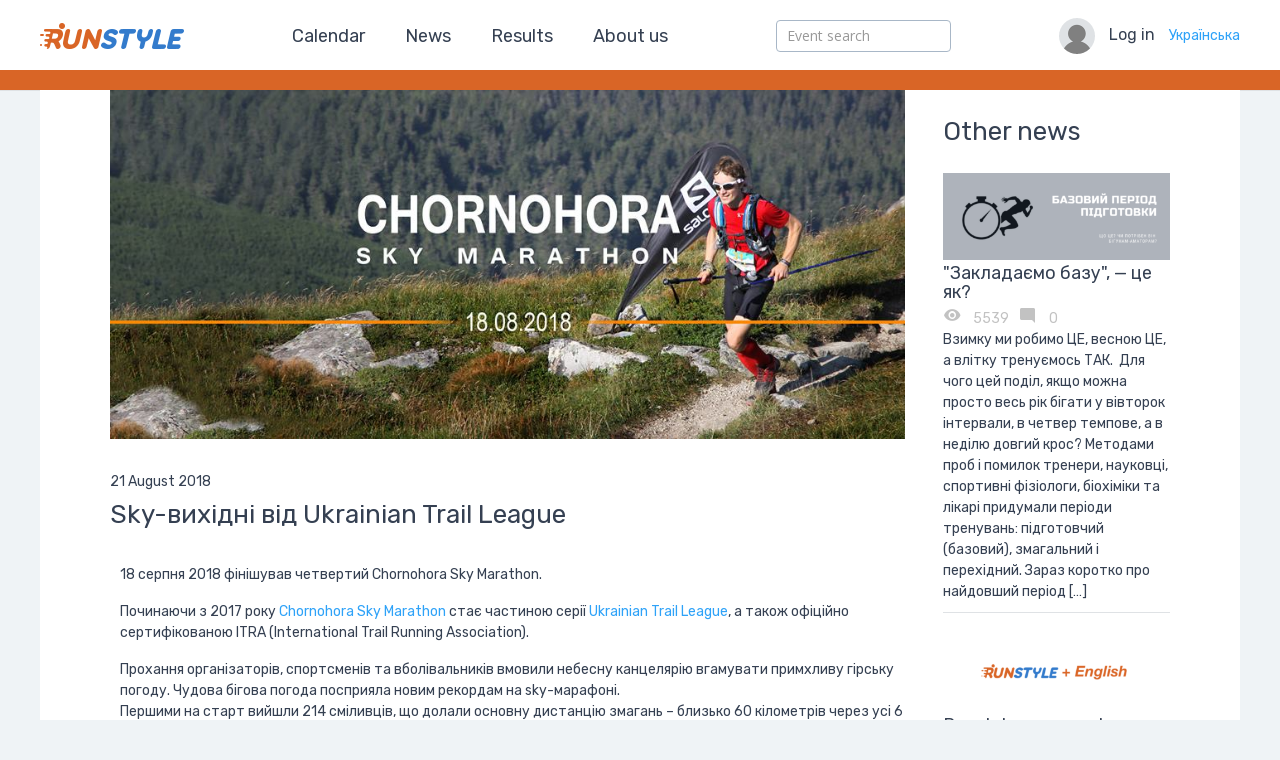

--- FILE ---
content_type: text/html; charset=UTF-8
request_url: https://runstyle.net/en/sky-vyhidni-vid-ukrainian-trail-league/
body_size: 17756
content:
<!DOCTYPE html>
<html lang="uk">
  <head><meta content="text/html;charset=UTF-8" http-equiv="Content-type" /><meta content="width=device-width, initial-scale=1" name="viewport" /><meta content="Runstyle — сервіс реєстрації учасників змагань. Оренда спортивного обладнання, проведення спортивних змагань" name="description" /><meta content="результати змагань онлайн, cервіс реєстрації, хронометраж, транспондерна система, результати, медалі, футболки, спортивне обладнання, надувні арки, спортивні змагання" name="keywords" /><!--Google Tag Manager  --><script type="text/javascript">
  //<![CDATA[
(function(w,d,s,l,i){w[l]=w[l]||[];w[l].push({'gtm.start':
new Date().getTime(),event:'gtm.js'});var f=d.getElementsByTagName(s)[0],
j=d.createElement(s),dl=l!='dataLayer'?'&l='+l:'';j.async=true;j.src=
'https://www.googletagmanager.com/gtm.js?id='+i+dl;f.parentNode.insertBefore(j,f);
})(window,document,'script','dataLayer','GTM-KPP8TDT');
  //]]>
</script>
<!--End Google Tag Manager  --><!--Facebook SDK  -->    <div id="fb-root">
</div><script async="" crossorigin="anonymous" defer="defer" nonce="skXYpIGs" src="https://connect.facebook.net/en_US/sdk.js#xfbml=1&version=v12.0&appId=555638831443959&autoLogAppEvents=1">
</script><!--End Facebook SDK  --><link href="/apple-touch-icon-57x57.png" rel="apple-touch-icon-precomposed" sizes="57x57" /><link href="/apple-touch-icon-114x114.png" rel="apple-touch-icon-precomposed" sizes="114x114" /><link href="/apple-touch-icon-72x72.png" rel="apple-touch-icon-precomposed" sizes="72x72" /><link href="/apple-touch-icon-144x144.png" rel="apple-touch-icon-precomposed" sizes="144x144" /><link href="/apple-touch-icon-120x120.png" rel="apple-touch-icon-precomposed" sizes="120x120" /><link href="/apple-touch-icon-152x152.png" rel="apple-touch-icon-precomposed" sizes="152x152" /><link href="/favicon-32x32.png" rel="icon" sizes="32x32" type="image/png" /><link href="/favicon-16x16.png" rel="icon" sizes="16x16" type="image/png" /><meta content="runstyle" name="application-name" /><meta content="#FFFFFF" name="msapplication-TileColor" /><meta content="/mstile-144x144.png" name="msapplication-TileImage" /><title>
  Sky-вихідні від Ukrainian Trail League &#8211; RunStyle
</title><link href="https://fonts.googleapis.com/css?family=Open+Sans|Rubik:400,500&amp;subset=cyrillic" rel="stylesheet" type="text/css" />  <meta name='robots' content='max-image-preview:large' />
<link rel='dns-prefetch' href='//maps.googleapis.com' />


		<meta property="fb:app_id" content="555638831443959">
		<meta property="og:title" content="Sky-вихідні від Ukrainian Trail League &#8211; RunStyle"/>
		<meta property="og:description" content="18 серпня 2018 фінішував четвертий Chornohora Sky Marathon.

Починаючи з 2017 року Chornohora Sky Marathon стає частиною серії Ukrainian Trail League, а також офіційно сертифікованою ITRA (International Trail Running Association)."/>
		<meta property="og:type" content="article"/>
		<meta property="og:url" content="https://runstyle.net/en/sky-vyhidni-vid-ukrainian-trail-league/"/>
		<meta property="og:site_name" content="RunStyle"/>
		<meta property="og:image" content="https://runstyle.net/wp-content/uploads/2018/08/21231848_1090882627713265_5979946408503909398_n-176x77.jpg"/>

		<link rel='stylesheet' id='font-awesome-css' href='https://runstyle.net/wp-content/plugins/load-more-products-for-woocommerce/berocket/assets/css/font-awesome.min.css?ver=6.5.7' media='all' />
<link rel='stylesheet' id='wp-block-library-css' href='https://runstyle.net/wp-includes/css/dist/block-library/style.min.css?ver=6.5.7' media='all' />
<link rel='stylesheet' id='svg-flags-core-css-css' href='https://runstyle.net/wp-content/plugins/svg-flags-lite/assets/flag-icon-css/css/flag-icon.min.css?ver=1648119268' media='all' />
<link rel='stylesheet' id='svg-flags-block-css-css' href='https://runstyle.net/wp-content/plugins/svg-flags-lite/assets/css/block.styles.css?ver=https://runstyle.net/wp-content/plugins/svg-flags-lite/assets/css/block.styles.css' media='all' />
<style id='classic-theme-styles-inline-css' type='text/css'>
/*! This file is auto-generated */
.wp-block-button__link{color:#fff;background-color:#32373c;border-radius:9999px;box-shadow:none;text-decoration:none;padding:calc(.667em + 2px) calc(1.333em + 2px);font-size:1.125em}.wp-block-file__button{background:#32373c;color:#fff;text-decoration:none}
</style>
<style id='global-styles-inline-css' type='text/css'>
body{--wp--preset--color--black: #000000;--wp--preset--color--cyan-bluish-gray: #abb8c3;--wp--preset--color--white: #ffffff;--wp--preset--color--pale-pink: #f78da7;--wp--preset--color--vivid-red: #cf2e2e;--wp--preset--color--luminous-vivid-orange: #ff6900;--wp--preset--color--luminous-vivid-amber: #fcb900;--wp--preset--color--light-green-cyan: #7bdcb5;--wp--preset--color--vivid-green-cyan: #00d084;--wp--preset--color--pale-cyan-blue: #8ed1fc;--wp--preset--color--vivid-cyan-blue: #0693e3;--wp--preset--color--vivid-purple: #9b51e0;--wp--preset--gradient--vivid-cyan-blue-to-vivid-purple: linear-gradient(135deg,rgba(6,147,227,1) 0%,rgb(155,81,224) 100%);--wp--preset--gradient--light-green-cyan-to-vivid-green-cyan: linear-gradient(135deg,rgb(122,220,180) 0%,rgb(0,208,130) 100%);--wp--preset--gradient--luminous-vivid-amber-to-luminous-vivid-orange: linear-gradient(135deg,rgba(252,185,0,1) 0%,rgba(255,105,0,1) 100%);--wp--preset--gradient--luminous-vivid-orange-to-vivid-red: linear-gradient(135deg,rgba(255,105,0,1) 0%,rgb(207,46,46) 100%);--wp--preset--gradient--very-light-gray-to-cyan-bluish-gray: linear-gradient(135deg,rgb(238,238,238) 0%,rgb(169,184,195) 100%);--wp--preset--gradient--cool-to-warm-spectrum: linear-gradient(135deg,rgb(74,234,220) 0%,rgb(151,120,209) 20%,rgb(207,42,186) 40%,rgb(238,44,130) 60%,rgb(251,105,98) 80%,rgb(254,248,76) 100%);--wp--preset--gradient--blush-light-purple: linear-gradient(135deg,rgb(255,206,236) 0%,rgb(152,150,240) 100%);--wp--preset--gradient--blush-bordeaux: linear-gradient(135deg,rgb(254,205,165) 0%,rgb(254,45,45) 50%,rgb(107,0,62) 100%);--wp--preset--gradient--luminous-dusk: linear-gradient(135deg,rgb(255,203,112) 0%,rgb(199,81,192) 50%,rgb(65,88,208) 100%);--wp--preset--gradient--pale-ocean: linear-gradient(135deg,rgb(255,245,203) 0%,rgb(182,227,212) 50%,rgb(51,167,181) 100%);--wp--preset--gradient--electric-grass: linear-gradient(135deg,rgb(202,248,128) 0%,rgb(113,206,126) 100%);--wp--preset--gradient--midnight: linear-gradient(135deg,rgb(2,3,129) 0%,rgb(40,116,252) 100%);--wp--preset--font-size--small: 13px;--wp--preset--font-size--medium: 20px;--wp--preset--font-size--large: 36px;--wp--preset--font-size--x-large: 42px;--wp--preset--spacing--20: 0.44rem;--wp--preset--spacing--30: 0.67rem;--wp--preset--spacing--40: 1rem;--wp--preset--spacing--50: 1.5rem;--wp--preset--spacing--60: 2.25rem;--wp--preset--spacing--70: 3.38rem;--wp--preset--spacing--80: 5.06rem;--wp--preset--shadow--natural: 6px 6px 9px rgba(0, 0, 0, 0.2);--wp--preset--shadow--deep: 12px 12px 50px rgba(0, 0, 0, 0.4);--wp--preset--shadow--sharp: 6px 6px 0px rgba(0, 0, 0, 0.2);--wp--preset--shadow--outlined: 6px 6px 0px -3px rgba(255, 255, 255, 1), 6px 6px rgba(0, 0, 0, 1);--wp--preset--shadow--crisp: 6px 6px 0px rgba(0, 0, 0, 1);}:where(.is-layout-flex){gap: 0.5em;}:where(.is-layout-grid){gap: 0.5em;}body .is-layout-flex{display: flex;}body .is-layout-flex{flex-wrap: wrap;align-items: center;}body .is-layout-flex > *{margin: 0;}body .is-layout-grid{display: grid;}body .is-layout-grid > *{margin: 0;}:where(.wp-block-columns.is-layout-flex){gap: 2em;}:where(.wp-block-columns.is-layout-grid){gap: 2em;}:where(.wp-block-post-template.is-layout-flex){gap: 1.25em;}:where(.wp-block-post-template.is-layout-grid){gap: 1.25em;}.has-black-color{color: var(--wp--preset--color--black) !important;}.has-cyan-bluish-gray-color{color: var(--wp--preset--color--cyan-bluish-gray) !important;}.has-white-color{color: var(--wp--preset--color--white) !important;}.has-pale-pink-color{color: var(--wp--preset--color--pale-pink) !important;}.has-vivid-red-color{color: var(--wp--preset--color--vivid-red) !important;}.has-luminous-vivid-orange-color{color: var(--wp--preset--color--luminous-vivid-orange) !important;}.has-luminous-vivid-amber-color{color: var(--wp--preset--color--luminous-vivid-amber) !important;}.has-light-green-cyan-color{color: var(--wp--preset--color--light-green-cyan) !important;}.has-vivid-green-cyan-color{color: var(--wp--preset--color--vivid-green-cyan) !important;}.has-pale-cyan-blue-color{color: var(--wp--preset--color--pale-cyan-blue) !important;}.has-vivid-cyan-blue-color{color: var(--wp--preset--color--vivid-cyan-blue) !important;}.has-vivid-purple-color{color: var(--wp--preset--color--vivid-purple) !important;}.has-black-background-color{background-color: var(--wp--preset--color--black) !important;}.has-cyan-bluish-gray-background-color{background-color: var(--wp--preset--color--cyan-bluish-gray) !important;}.has-white-background-color{background-color: var(--wp--preset--color--white) !important;}.has-pale-pink-background-color{background-color: var(--wp--preset--color--pale-pink) !important;}.has-vivid-red-background-color{background-color: var(--wp--preset--color--vivid-red) !important;}.has-luminous-vivid-orange-background-color{background-color: var(--wp--preset--color--luminous-vivid-orange) !important;}.has-luminous-vivid-amber-background-color{background-color: var(--wp--preset--color--luminous-vivid-amber) !important;}.has-light-green-cyan-background-color{background-color: var(--wp--preset--color--light-green-cyan) !important;}.has-vivid-green-cyan-background-color{background-color: var(--wp--preset--color--vivid-green-cyan) !important;}.has-pale-cyan-blue-background-color{background-color: var(--wp--preset--color--pale-cyan-blue) !important;}.has-vivid-cyan-blue-background-color{background-color: var(--wp--preset--color--vivid-cyan-blue) !important;}.has-vivid-purple-background-color{background-color: var(--wp--preset--color--vivid-purple) !important;}.has-black-border-color{border-color: var(--wp--preset--color--black) !important;}.has-cyan-bluish-gray-border-color{border-color: var(--wp--preset--color--cyan-bluish-gray) !important;}.has-white-border-color{border-color: var(--wp--preset--color--white) !important;}.has-pale-pink-border-color{border-color: var(--wp--preset--color--pale-pink) !important;}.has-vivid-red-border-color{border-color: var(--wp--preset--color--vivid-red) !important;}.has-luminous-vivid-orange-border-color{border-color: var(--wp--preset--color--luminous-vivid-orange) !important;}.has-luminous-vivid-amber-border-color{border-color: var(--wp--preset--color--luminous-vivid-amber) !important;}.has-light-green-cyan-border-color{border-color: var(--wp--preset--color--light-green-cyan) !important;}.has-vivid-green-cyan-border-color{border-color: var(--wp--preset--color--vivid-green-cyan) !important;}.has-pale-cyan-blue-border-color{border-color: var(--wp--preset--color--pale-cyan-blue) !important;}.has-vivid-cyan-blue-border-color{border-color: var(--wp--preset--color--vivid-cyan-blue) !important;}.has-vivid-purple-border-color{border-color: var(--wp--preset--color--vivid-purple) !important;}.has-vivid-cyan-blue-to-vivid-purple-gradient-background{background: var(--wp--preset--gradient--vivid-cyan-blue-to-vivid-purple) !important;}.has-light-green-cyan-to-vivid-green-cyan-gradient-background{background: var(--wp--preset--gradient--light-green-cyan-to-vivid-green-cyan) !important;}.has-luminous-vivid-amber-to-luminous-vivid-orange-gradient-background{background: var(--wp--preset--gradient--luminous-vivid-amber-to-luminous-vivid-orange) !important;}.has-luminous-vivid-orange-to-vivid-red-gradient-background{background: var(--wp--preset--gradient--luminous-vivid-orange-to-vivid-red) !important;}.has-very-light-gray-to-cyan-bluish-gray-gradient-background{background: var(--wp--preset--gradient--very-light-gray-to-cyan-bluish-gray) !important;}.has-cool-to-warm-spectrum-gradient-background{background: var(--wp--preset--gradient--cool-to-warm-spectrum) !important;}.has-blush-light-purple-gradient-background{background: var(--wp--preset--gradient--blush-light-purple) !important;}.has-blush-bordeaux-gradient-background{background: var(--wp--preset--gradient--blush-bordeaux) !important;}.has-luminous-dusk-gradient-background{background: var(--wp--preset--gradient--luminous-dusk) !important;}.has-pale-ocean-gradient-background{background: var(--wp--preset--gradient--pale-ocean) !important;}.has-electric-grass-gradient-background{background: var(--wp--preset--gradient--electric-grass) !important;}.has-midnight-gradient-background{background: var(--wp--preset--gradient--midnight) !important;}.has-small-font-size{font-size: var(--wp--preset--font-size--small) !important;}.has-medium-font-size{font-size: var(--wp--preset--font-size--medium) !important;}.has-large-font-size{font-size: var(--wp--preset--font-size--large) !important;}.has-x-large-font-size{font-size: var(--wp--preset--font-size--x-large) !important;}
.wp-block-navigation a:where(:not(.wp-element-button)){color: inherit;}
:where(.wp-block-post-template.is-layout-flex){gap: 1.25em;}:where(.wp-block-post-template.is-layout-grid){gap: 1.25em;}
:where(.wp-block-columns.is-layout-flex){gap: 2em;}:where(.wp-block-columns.is-layout-grid){gap: 2em;}
.wp-block-pullquote{font-size: 1.5em;line-height: 1.6;}
</style>
<link rel='stylesheet' id='svg-flags-plugin-css-css' href='https://runstyle.net/wp-content/plugins/svg-flags-lite/assets/css/frontend.css?ver=1648119268' media='all' />
<link rel='stylesheet' id='easy-query-css' href='https://runstyle.net/wp-content/plugins/easy-query/core/css/easy-query.css?ver=6.5.7' media='all' />
<link rel='stylesheet' id='woocommerce-layout-css' href='https://runstyle.net/wp-content/plugins/woocommerce/assets/css/woocommerce-layout.css?ver=8.8.6' media='all' />
<link rel='stylesheet' id='woocommerce-smallscreen-css' href='https://runstyle.net/wp-content/plugins/woocommerce/assets/css/woocommerce-smallscreen.css?ver=8.8.6' media='only screen and (max-width: 768px)' />
<link rel='stylesheet' id='woocommerce-general-css' href='https://runstyle.net/wp-content/plugins/woocommerce/assets/css/woocommerce.css?ver=8.8.6' media='all' />
<style id='woocommerce-inline-inline-css' type='text/css'>
.woocommerce form .form-row .required { visibility: visible; }
</style>
<link rel='stylesheet' id='application-css' href='https://runstyle.net/wp-content/themes/run/assets/stylesheets/application.css?ver=?ver=2.0' media='all' />
<link rel='stylesheet' id='dgwt-wcas-style-css' href='https://runstyle.net/wp-content/plugins/ajax-search-for-woocommerce/assets/css/style.min.css?ver=1.27.0' media='all' />
<link rel='stylesheet' id='prdctfltr-css' href='https://runstyle.net/wp-content/plugins/woocommerce-product-filter/lib/css/style.min.css?ver=6.5.6' media='all' />
<link rel='stylesheet' id='wpglobus-css' href='https://runstyle.net/wp-content/plugins/wpglobus/includes/css/wpglobus.css?ver=2.12.2' media='all' />
<script type="text/javascript">
            window._nslDOMReady = function (callback) {
                if ( document.readyState === "complete" || document.readyState === "interactive" ) {
                    callback();
                } else {
                    document.addEventListener( "DOMContentLoaded", callback );
                }
            };
            </script><script type="text/javascript" src="https://runstyle.net/wp-includes/js/jquery/jquery.min.js?ver=3.7.1" id="jquery-core-js"></script>
<script type="text/javascript" src="https://runstyle.net/wp-includes/js/jquery/jquery-migrate.min.js?ver=3.4.1" id="jquery-migrate-js"></script>
<script type="text/javascript" src="https://runstyle.net/wp-content/plugins/woocommerce/assets/js/jquery-blockui/jquery.blockUI.min.js?ver=2.7.0-wc.8.8.6" id="jquery-blockui-js" defer="defer" data-wp-strategy="defer"></script>
<script type="text/javascript" id="wc-add-to-cart-js-extra">
/* <![CDATA[ */
var wc_add_to_cart_params = {"ajax_url":"\/wp-admin\/admin-ajax.php","wc_ajax_url":"\/?wc-ajax=%%endpoint%%","i18n_view_cart":"View cart","cart_url":"https:\/\/runstyle.net\/en\/cart\/","is_cart":"","cart_redirect_after_add":"no"};
/* ]]> */
</script>
<script type="text/javascript" src="https://runstyle.net/wp-content/plugins/woocommerce/assets/js/frontend/add-to-cart.min.js?ver=8.8.6" id="wc-add-to-cart-js" defer="defer" data-wp-strategy="defer"></script>
<script type="text/javascript" src="https://runstyle.net/wp-content/plugins/woocommerce/assets/js/js-cookie/js.cookie.min.js?ver=2.1.4-wc.8.8.6" id="js-cookie-js" defer="defer" data-wp-strategy="defer"></script>
<script type="text/javascript" id="woocommerce-js-extra">
/* <![CDATA[ */
var woocommerce_params = {"ajax_url":"\/wp-admin\/admin-ajax.php","wc_ajax_url":"\/?wc-ajax=%%endpoint%%"};
/* ]]> */
</script>
<script type="text/javascript" src="https://runstyle.net/wp-content/plugins/woocommerce/assets/js/frontend/woocommerce.min.js?ver=8.8.6" id="woocommerce-js" defer="defer" data-wp-strategy="defer"></script>
<script type="text/javascript" src="//maps.googleapis.com/maps/api/js?v=3.exp&amp;language=uk&amp;key=AIzaSyAWp2KKW9DJEEVKMMfNGzcHVb5_PCXgRg0&amp;libraries=places&amp;ver=6.5.7" id="maps-js"></script>
<script type="text/javascript" id="application-js-extra">
/* <![CDATA[ */
var app_script_vars = {"all_participants":"All participants","search":"Participant search","no_results":"Oh no! No participant found!","next":"Next","back":"Back","register":"Register","ok":"Ok","participant":"Participant ","take_part":"Will take part in stage ","distance":", distance: ","birth_date_error":"Please check your birth date, If you birth date is indeed correct, then you can not register due to age limitations imposed by race organizers. Unfortunately, the registration is impossible. ","date":"Date ","distance_span":"Distance ","price":"Price ","currency":" UAH.","birth_date":"Birth date ","age":"Age on the start day ","country":"Country ","city":"City ","club":"Club ","phone":"Phone ","emergency_phone":"Emergency contact ","size":"T-shirt size ","shoe_size":"Shoe size ","np_details":"Nova Poshta office","np_nonse":"ee6b53345b","np_city":"Nova Poshta delivery city","np_warehouse":"Nova Poshta delivery warehouse","to_pay":"Amount due ","profile_updated":"Profile updated.","profile_nonce":"606c9069f9","language":"en_US","ajaxurl":"https:\/\/runstyle.net\/wp-admin\/admin-ajax.php"};
/* ]]> */
</script>
<script type="text/javascript" src="https://runstyle.net/wp-content/themes/run/assets/javascripts/application.js?ver=6.5.7" id="application-js"></script>
<script type="text/javascript" id="utils-js-extra">
/* <![CDATA[ */
var userSettings = {"url":"\/","uid":"0","time":"1768426561","secure":"1"};
/* ]]> */
</script>
<script type="text/javascript" src="https://runstyle.net/wp-includes/js/utils.min.js?ver=6.5.7" id="utils-js"></script>
<link rel="https://api.w.org/" href="https://runstyle.net/en/wp-json/" /><link rel="alternate" type="application/json" href="https://runstyle.net/en/wp-json/wp/v2/posts/3926" /><link rel="alternate" type="application/json+oembed" href="https://runstyle.net/en/wp-json/oembed/1.0/embed?url=https%3A%2F%2Frunstyle.net%2Fen%2Fsky-vyhidni-vid-ukrainian-trail-league%2F" />
<link rel="alternate" type="text/xml+oembed" href="https://runstyle.net/en/wp-json/oembed/1.0/embed?url=https%3A%2F%2Frunstyle.net%2Fen%2Fsky-vyhidni-vid-ukrainian-trail-league%2F&#038;format=xml" />
<style></style><style>
                .lmp_load_more_button.br_lmp_button_settings .lmp_button:hover {
                    background-color: #9999ff!important;
                    color: #111111!important;
                }
                .lmp_load_more_button.br_lmp_prev_settings .lmp_button:hover {
                    background-color: #9999ff!important;
                    color: #111111!important;
                }li.product.lazy, .berocket_lgv_additional_data.lazy{opacity:0;}</style><!-- Analytics by WP Statistics v14.6.4 - https://wp-statistics.com/ -->
		<style>
			.dgwt-wcas-ico-magnifier,.dgwt-wcas-ico-magnifier-handler{max-width:20px}.dgwt-wcas-search-wrapp{max-width:600px}		</style>
			<noscript><style>.woocommerce-product-gallery{ opacity: 1 !important; }</style></noscript>
				<style media="screen">
				.wpglobus_flag_uk{background-image:url(https://runstyle.net/wp-content/plugins/wpglobus/flags/ua.png)}
.wpglobus_flag_en{background-image:url(https://runstyle.net/wp-content/plugins/wpglobus/flags/us.png)}
			</style>
			<link rel="alternate" hreflang="uk" href="https://runstyle.net/sky-vyhidni-vid-ukrainian-trail-league/" /><link rel="alternate" hreflang="en-US" href="https://runstyle.net/en/sky-vyhidni-vid-ukrainian-trail-league/" /><meta name="generator" content="WooCommerce Product Filter - All in One WooCommerce Filter"/></head>
  <body data-rsssl=1>    <!--  Google Tag Manager (noscript) -->
    <noscript>
      <iframe src="https://www.googletagmanager.com/ns.html?id=GTM-KPP8TDT" height="0" width="0" style="display:none;visibility:hidden"></iframe>
    </noscript>
    <!--  End Google Tag Manager (noscript) -->
    <div id="fb-root"></div>
    <script async="" defer="" crossorigin="anonymous" src="https://connect.facebook.net/uk_UA/sdk.js#xfbml=1&amp;version=v12.0&amp;appId=555638831443959&amp;autoLogAppEvents=1" nonce="GAqhOkxl"></script>
    <header class="site_header"><h1>
  <a href="https://runstyle.net/en">RunStyle</a>
</h1><nav id="main_nav">
  <ul id="menu-main-menu" class="menu"><li class="menu-item menu-item-type-custom menu-item-object-custom menu-item-70"><a href="/events/">Calendar</a></li>
<li class="menu-item menu-item-type-custom menu-item-object-custom menu-item-71"><a href="/news">News</a></li>
<li class="menu-item menu-item-type-post_type menu-item-object-page menu-item-317"><a href="https://runstyle.net/en/scores/">Results</a></li>
<li class="menu-item menu-item-type-post_type menu-item-object-page menu-item-877"><a href="https://runstyle.net/en/pro-nas/">About us</a></li>
</ul></nav>      
        <form id="wp-advanced-search" name="wp-advanced-search"
                class="search-form wpas-autosubmit"
                method="GET" action="https://runstyle.net/en/sky-vyhidni-vid-ukrainian-trail-league/"> <input type="text" id="search_query" class="wpas-text " value="" name="search_query" placeholder="Event search" ><input type="hidden" id="wpas-id" name="wpas_id" value="header-form"><input type="hidden" name="wpas_submit" value="1"></form>
    
<div class="user" id="athlete">
<img alt="" class="avatar" src="https://runstyle.net/wp-content/themes/run/assets/images/avatar.png" /><a class="login_link" href="https://runstyle.net/en/login/">
  Log in
</a><a class="language_menu">
  <a href="https://runstyle.net/sky-vyhidni-vid-ukrainian-trail-league/"> Українська</a>
</a></div>
<div class="menu_toggler" id="hamburger">
<a href="javascript:;">
</a></div><div class="mobile_menu" id="mobile_menu">
</div></header>
    <main class="site_content">  <div class="post container news_wrap">
<div class="news_post">
  <figure>
  <img width="960" height="421" src="https://runstyle.net/wp-content/uploads/2018/08/21231848_1090882627713265_5979946408503909398_n.jpg" class="attachment-slider size-slider wp-post-image" alt="" decoding="async" fetchpriority="high" srcset="https://runstyle.net/wp-content/uploads/2018/08/21231848_1090882627713265_5979946408503909398_n.jpg 960w, https://runstyle.net/wp-content/uploads/2018/08/21231848_1090882627713265_5979946408503909398_n-300x132.jpg 300w, https://runstyle.net/wp-content/uploads/2018/08/21231848_1090882627713265_5979946408503909398_n-768x337.jpg 768w, https://runstyle.net/wp-content/uploads/2018/08/21231848_1090882627713265_5979946408503909398_n-370x162.jpg 370w, https://runstyle.net/wp-content/uploads/2018/08/21231848_1090882627713265_5979946408503909398_n-176x77.jpg 176w, https://runstyle.net/wp-content/uploads/2018/08/21231848_1090882627713265_5979946408503909398_n-350x153.jpg 350w, https://runstyle.net/wp-content/uploads/2018/08/21231848_1090882627713265_5979946408503909398_n-600x263.jpg 600w, https://runstyle.net/wp-content/uploads/2018/08/21231848_1090882627713265_5979946408503909398_n-64x28.jpg 64w" sizes="(max-width: 960px) 100vw, 960px" /></figure><header>
<div class="meta">
<div class="date">
  21 August 2018
</div><div class="fb">
<div class="fb-share-button" data-href="https://runstyle.net/en/sky-vyhidni-vid-ukrainian-trail-league/">
<a class="fb-xfbml-parse-ignore" href="https://www.facebook.com/sharer/sharer.php?u=http%3A%2F%2Frunstyle.net%2F&src=sdkpreparse" target="_blank">
  Поширити
</a></div></div></div><h2>
  Sky-вихідні від Ukrainian Trail League
</h2></header><div class="content">
  <p>18 серпня 2018 фінішував четвертий Chornohora Sky Marathon.</p>
<p>Починаючи з 2017 року <a href="http://chornohoraskymarathon.com.ua/ua/">Chornohora Sky Marathon</a> стає частиною серії <a href="http://ukrainiantrailleague.com.ua/">Ukrainian Trail League</a>, а також офіційно сертифікованою ITRA (International Trail Running Association).</p>
<p>Прохання організаторів, спортсменів та вболівальників вмовили небесну канцелярію вгамувати примхливу гірську погоду. Чудова бігова погода посприяла новим рекордам на sky-марафоні.<br />
Першими на старт вийшли 214 сміливців, що долали основну дистанцію змагань – близько 60 кілометрів через усі 6 двохтисячників Чорногірського хребта.<br />
За ними стартували спортсмени на дистанцію 23 кілометри, які підкорювали гору Петрос і спускалися до села Кваси в базовий табір змагань.<br />
І поки бігуни по-трохи фінішували Sky-Race , інших лише чекала основна частина 60-кілометрової дистанції.</p>
<p>Титулований Сергій Попов впевнено взяв лідерство на дистанції Sky-марафону та не дав шансу іншим суперникам поборотися зі собою. Тим самим, він встановив новий рекорд забігу, піднявши планку до 6 год 12 хв 15 сек (у порівнянні з попереднім рекордом 6:21:35 від Василя Боднарука).</p>
<p>Однак, здається, вся увага FB-спільноти Chornohora Sky Marathon була прикута до нещодавньої переможниці Boyko Trail, достатньо молодого, але вже гучного імені в українському трейлі – Поліни Захарової. Своїм абсолютним виграшем Boyko Trail вона змусила запереживати перед Chornohora Sky Marathon не лише суперниць, а й суперників 😉<br />
І недаремно! Виклавшись наповну, Поліна показала просто неперевершений час – 6:56:05 і стала п’ятою (!) в абсолюті на дистанції 60 кілометрів! А шостою в абсолюті стала срібна призерка серед жінок &#8211; Тарасова Юлія, яка також змогла скласти серйозну конкуренцію чоловікам!</p>
<p>На трасі Chornohora Sky Race (23 км) також не обійшлося без рекордів! Олександр Ченікало, який вже потроху стає визнаним «спринтером» гірських забігів, знову «взяв гору» над Петросом та мало не розміняв 2 години на цій дистанції. І розповів нам, чому таки не розміняв;)</p>
<p style="text-align: left;"><em>&#8211; В першу чергу, хотів пробігти ці змагання, бо чув багато відгуків позитивних. З приводу проходження траси, то я половину траси знав, бо бігав Говерлу- рейс ( частина траси повторюється). Біглось нормально, але бувало і легше. Коли дізнався про рекорд траси, то хотів його побити, задумав зразу з двох годин. Але не втримався перед ранковими краєвидами , тому зупинився по фотографуватися + був змушений зупинитись на КП, щоб набрати води та їжі для подальшої проходження дистанції. Тому, втратив 4-5 хв, але перед фінішем хотів надолужити втрачений час і не вийшло…)Від суперників зразу пішов у відрив, бо хотів, знову ж таки, поставити рекорд траси.</em><br />
<em>Організація супер, розмітка також. На разі, для мене &#8211; це найкращий трейл, конкурентом якому може бути тільки Fun karpaty trail. Тому наступного року планую обов&#8217;язково прийняти у участь в обох!</em></p>
<p style="text-align: left;">Дівчата впевнено подолали дистанцію 23 кілометри та фінішували з невеликими розривами одна від одної.<br />
Переможниця Chornohora Sky Race – Інна Коваленко розповіла нам, як долалася дистанція та які перешкоди зустріла на шляху.</p>
<p style="text-align: left;"><strong>Чи готувалися цільово до Chornohora Sky Racе?</strong></p>
<p style="text-align: left;"><em>Взагалі, я завжди до чогось готуюсь . Але стосовно Чорногори до останнього вагалася: бігти коротку дистанцію 23 км чи довгу 60 км. В тому році я бігла 60 км і посіла 3 місце, тому дуже хотілося покращити час і результат. Але через два тижні у мене запланований старт на Spartan Race Ultra у Словаччині. Також я вже зробила в цьому році два старти в малій лізі UTL і зараз посідаю перше місце в загальному заліку. Саме ці фактори і обумовили вибір короткої дистанції.</em></p>
<p style="text-align: left;"><strong>З Вами бігли доволі сильні суперниці. Чи продумували тактику забігу? Розраховували на перемогу? Чи готувалися до &#8220;фінішних&#8221; розбірок?)</strong></p>
<p style="text-align: left;"><em>Якщо чесно, я не дуже слідкую за результатами суперниць, бо в мене завжди не вистачає часу. Для мене важливо показати результат, на який я готова на кожному конкретному старті. Бо важко спрогнозувати, як будуть готові суперниці. Я розуміла, що легкої прогулянки не буде, вважаючи те, що взагалі не дуже люблю такі короткі трейли. Я планувала потрапити в трійку, тому стратегія була дуже простою: відпрацювати всю дистанцію.</em></p>
<p style="text-align: left;"><strong>Як загалом проходила дистанція (де було найважче, найлегше). Якими були останні кілометри?</strong></p>
<p style="text-align: left;"><em>Загалом дистанція складалася для мене з двох частин: це 8 км від старту до вершини Петроса і потім спуск до фінішу. Розпочала я дистанцію десь на четвертому місці, потім навіть трохи була п’ятою. Але коли почалася частина з набором висоти, то я обігнала трьох суперниць і підкоряла Петрос вже на другій позиції. Перше місце я тримала в полі зору, тому завжди залишалася вірогідність фінішних розбірок. Після Петросу я досить технічно відпрацювала спуск і скоротила дистанцію до мінімуму. Потім була доволі рівна частина, яку я дуже не люблю. Але я помітила, що суперниці теж не солодко і вирішила, що треба йти ва-банк. Це було десь за 6 кілометрів до фінішу. Обігнавши, необхідно ще було втримати лідерство, тож останні кілометри довелося бігти на межі.</em></p>
<p style="text-align: left;"><strong>Відео фінішу змусило людей трохи понервувати. Чи коли-небудь вже доходило до такого стану? Як зараз почуваєтесь?</strong></p>
<p style="text-align: left;"><em>Такого фінішу в мене ще не було. Я не планувала на цьому старті виходити за рамки можливого. Але коли я бачу, що можу перемогти, то таке відчуття, що вимикаються усі стопи. Мені було важко на останніх кілометрах, але не уявляла, що до такого ступеню. Зараз мені набагато краще. Я дуже вдячна всім небайдужим людям, які допомогли мені після фінішу прийти в себе.</em></p>
<p style="text-align: left;">Загалом, трійки призерів на кожній з дистанцій виглядають так:</p>
<p style="text-align: left;"><strong>Chornohora Sky Marathon (60 км)</strong><br />
<strong>Чоловіки</strong><br />
1 місце: Сергій Попов – 6:12:15.<br />
2 місце: Борисенко Олексій – 6:27:15<br />
3 місце: Сапіга Сергій – 6:50:47<br />
<strong>Жінки</strong><br />
1 місце: Захарова Поліна &#8211; 6:56:05<br />
2 місце: Тарасова Юлія – 6:58:21<br />
3 місце: Яцук Олена – 7:53:58</p>
<p style="text-align: left;"><strong>Chornohora Sky Race (23 км)</strong><br />
<strong>Чоловіки</strong><br />
1 місце: Ченікало Олександр- 2:00:58<br />
2 місце: Макарук Валерій &#8211; 2:08:51<br />
3 місце: Чуранов Андрій &#8211; 2:13:29<br />
<strong>Жінки</strong><br />
1 місце: Коваленко Інна &#8211; 2:40:35<br />
2 місце: Петрова Оксана &#8211; 2:44:27<br />
3 місце: Мінарченко Наталія &#8211; 2:47:55</p>
<p style="text-align: left;">Всі результати можна переглянути на офіційному сайті змагань: <a href="http://chornohoraskymarathon.com.ua/ua/">http://chornohoraskymarathon.com.ua/ua/</a></p>
<p style="text-align: left;">Багато фото, відгуків та змагальних перипетій можна проглянути у мережі ФБ: <a href="https://www.facebook.com/chornohoraskymarathon/">https://www.facebook.com/chornohoraskymarathon/</a></p>
<p><img decoding="async" class="alignnone wp-image-3932" src="https://runstyle.net/wp-content/uploads/2018/08/24129555_522114344821009_8893118373160533656_n.jpg" alt="" width="751" height="394" srcset="https://runstyle.net/wp-content/uploads/2018/08/24129555_522114344821009_8893118373160533656_n.jpg 900w, https://runstyle.net/wp-content/uploads/2018/08/24129555_522114344821009_8893118373160533656_n-300x157.jpg 300w, https://runstyle.net/wp-content/uploads/2018/08/24129555_522114344821009_8893118373160533656_n-768x403.jpg 768w, https://runstyle.net/wp-content/uploads/2018/08/24129555_522114344821009_8893118373160533656_n-370x194.jpg 370w, https://runstyle.net/wp-content/uploads/2018/08/24129555_522114344821009_8893118373160533656_n-176x92.jpg 176w, https://runstyle.net/wp-content/uploads/2018/08/24129555_522114344821009_8893118373160533656_n-350x184.jpg 350w, https://runstyle.net/wp-content/uploads/2018/08/24129555_522114344821009_8893118373160533656_n-600x315.jpg 600w, https://runstyle.net/wp-content/uploads/2018/08/24129555_522114344821009_8893118373160533656_n-64x34.jpg 64w" sizes="(max-width: 751px) 100vw, 751px" /></p>
<p style="text-align: left;">Організаторам ніколи відпочивати, адже вже 11 листопада стартує Wet Hills &#8211; четвертий забіг Ukrainian Trail League! &#8220;Дністровський каньон та Подільські Товтри — місця що не лишають байдужими тих, хто туди потрапляє&#8221; &#8211; так кажуть організатори. І ми їм віримо;)</p>
<p style="text-align: left;"><strong>Дистанції</strong>: &#8211; Dnister Fun 10K, &#8211; Dirty Trail 18K, &#8211; Wet Hills 42 км</p>
<p style="text-align: left;"><strong>Сайт:</strong> <a href="http://ukrainiantrailleague.com.ua/wet-hills/">http://ukrainiantrailleague.com.ua/wet-hills/</a></p>

</div>  
<div id="comments" class="comments-area">

	
	
		<div id="respond" class="comment-respond">
		<h3 id="reply-title" class="comment-reply-title">Leave a comment <small><a rel="nofollow" id="cancel-comment-reply-link" href="/en/sky-vyhidni-vid-ukrainian-trail-league/#respond" style="display:none;">Cancel reply</a></small></h3><p class="must-log-in">You must be <a href="https://runstyle.net/wp-login.php?redirect_to=https%3A%2F%2Frunstyle.net%2Fen%2Fsky-vyhidni-vid-ukrainian-trail-league%2F">logged in</a> to post a comment.</p>	</div><!-- #respond -->
	
</div><!-- #comments .comments-area -->
</div><aside>
<h2>
  Other news
</h2><div class="last_news">
      <ul>
  
  <li>
<a href="https://runstyle.net/en/zakladayemo-bazu-tse-yak/">
  <img width="370" height="141" src="https://runstyle.net/wp-content/uploads/2020/12/Korychnevyj-Fotografyya-Moda-Facebook-Oblozhka-370x141.png" class="attachment-events size-events wp-post-image" alt="" decoding="async" srcset="https://runstyle.net/wp-content/uploads/2020/12/Korychnevyj-Fotografyya-Moda-Facebook-Oblozhka-370x141.png 370w, https://runstyle.net/wp-content/uploads/2020/12/Korychnevyj-Fotografyya-Moda-Facebook-Oblozhka-300x114.png 300w, https://runstyle.net/wp-content/uploads/2020/12/Korychnevyj-Fotografyya-Moda-Facebook-Oblozhka-768x292.png 768w, https://runstyle.net/wp-content/uploads/2020/12/Korychnevyj-Fotografyya-Moda-Facebook-Oblozhka-176x67.png 176w, https://runstyle.net/wp-content/uploads/2020/12/Korychnevyj-Fotografyya-Moda-Facebook-Oblozhka-350x133.png 350w, https://runstyle.net/wp-content/uploads/2020/12/Korychnevyj-Fotografyya-Moda-Facebook-Oblozhka-600x228.png 600w, https://runstyle.net/wp-content/uploads/2020/12/Korychnevyj-Fotografyya-Moda-Facebook-Oblozhka-64x24.png 64w, https://runstyle.net/wp-content/uploads/2020/12/Korychnevyj-Fotografyya-Moda-Facebook-Oblozhka.png 828w" sizes="(max-width: 370px) 100vw, 370px" />
</a><div class="meta">
<h3>
<a href="https://runstyle.net/en/zakladayemo-bazu-tse-yak/">
  "Закладаємо базу", — це як?
</a></h3>  
<div class="views">
<i class="icon-view">
</i>  5539
</div><div class="comments">
<i class="icon-comment">
</i>  0</div><div class="abstract">
  <p>Взимку ми робимо ЦЕ, весною ЦЕ, а влітку тренуємось ТАК.  Для чого цей поділ, якщо можна просто весь рік бігати у вівторок інтервали, в четвер темпове, а в неділю довгий крос? Методами проб і помилок тренери, науковці, спортивні фізіологи, біохіміки та лікарі придумали періоди тренувань: підготовчий (базовий), змагальний і перехідний. Зараз коротко про найдовший період [&hellip;]</p>

</div></div></li>
  <li>
<a href="https://runstyle.net/en/runstyle-zagovoryv-anglijskoyu/">
  <img width="370" height="137" src="https://runstyle.net/wp-content/uploads/2020/10/runstyleenglish-1-370x137.png" class="attachment-events size-events wp-post-image" alt="" decoding="async" loading="lazy" srcset="https://runstyle.net/wp-content/uploads/2020/10/runstyleenglish-1-370x137.png 370w, https://runstyle.net/wp-content/uploads/2020/10/runstyleenglish-1-300x111.png 300w, https://runstyle.net/wp-content/uploads/2020/10/runstyleenglish-1-768x284.png 768w, https://runstyle.net/wp-content/uploads/2020/10/runstyleenglish-1-176x65.png 176w, https://runstyle.net/wp-content/uploads/2020/10/runstyleenglish-1-350x130.png 350w, https://runstyle.net/wp-content/uploads/2020/10/runstyleenglish-1-600x222.png 600w, https://runstyle.net/wp-content/uploads/2020/10/runstyleenglish-1-64x24.png 64w, https://runstyle.net/wp-content/uploads/2020/10/runstyleenglish-1.png 851w" sizes="(max-width: 370px) 100vw, 370px" />
</a><div class="meta">
<h3>
<a href="https://runstyle.net/en/runstyle-zagovoryv-anglijskoyu/">
  Runstyle now speaks English!
</a></h3>  
<div class="views">
<i class="icon-view">
</i>  4034
</div><div class="comments">
<i class="icon-comment">
</i>  0</div><div class="abstract">
  <p>We have been hard at work modifying our service to be able to speak many languages.<br />
Today, we introduce support for English, with the planned addition of the Polish language sometime in the future. </p>

</div></div></li>
  <li>
<a href="https://runstyle.net/en/zabig-pid-gradyrnyamy-rnpp-varash-marathon-2020-perehodyt-v-onlajn/">
  <img width="370" height="154" src="https://runstyle.net/wp-content/uploads/2020/02/Varash-370x154.jpg" class="attachment-events size-events wp-post-image" alt="" decoding="async" loading="lazy" srcset="https://runstyle.net/wp-content/uploads/2020/02/Varash-370x154.jpg 370w, https://runstyle.net/wp-content/uploads/2020/02/Varash-300x125.jpg 300w, https://runstyle.net/wp-content/uploads/2020/02/Varash-1024x427.jpg 1024w, https://runstyle.net/wp-content/uploads/2020/02/Varash-768x320.jpg 768w, https://runstyle.net/wp-content/uploads/2020/02/Varash-1152x480.jpg 1152w, https://runstyle.net/wp-content/uploads/2020/02/Varash-176x73.jpg 176w, https://runstyle.net/wp-content/uploads/2020/02/Varash-350x146.jpg 350w, https://runstyle.net/wp-content/uploads/2020/02/Varash-600x250.jpg 600w, https://runstyle.net/wp-content/uploads/2020/02/Varash-64x27.jpg 64w, https://runstyle.net/wp-content/uploads/2020/02/Varash.jpg 1200w" sizes="(max-width: 370px) 100vw, 370px" />
</a><div class="meta">
<h3>
<a href="https://runstyle.net/en/zabig-pid-gradyrnyamy-rnpp-varash-marathon-2020-perehodyt-v-onlajn/">
  Забіг під градирнями. RNPP Varash Marathon 2020 переходить в ОНЛАЙН!
</a></h3>  
<div class="views">
<i class="icon-view">
</i>  4132
</div><div class="comments">
<i class="icon-comment">
</i>  0</div><div class="abstract">
  <p>Друзі, Забіг під градирнями. RNPP Varash Marathon 2020 переходить в ОНЛАЙН! Ми знаємо, як сильно ви чекали на цю подію. Так само, як і ми!!! Нам дуже хотілось, аби це свято спорту відбулося. Але так склались обставини. Однак, ми не будемо засмучуватись. Адже за цей рік ми вже звикли до онлайн заходів і навчились отримувати [&hellip;]</p>

</div></div></li>
  <li>
<a href="https://runstyle.net/en/lito-z-prysmakom-trejlu-chastynka-1-speka/">
  <img width="370" height="148" src="https://runstyle.net/wp-content/uploads/2020/07/burningheads1200-370x148.jpg" class="attachment-events size-events wp-post-image" alt="" decoding="async" loading="lazy" srcset="https://runstyle.net/wp-content/uploads/2020/07/burningheads1200-370x148.jpg 370w, https://runstyle.net/wp-content/uploads/2020/07/burningheads1200-300x120.jpg 300w, https://runstyle.net/wp-content/uploads/2020/07/burningheads1200-1024x410.jpg 1024w, https://runstyle.net/wp-content/uploads/2020/07/burningheads1200-768x307.jpg 768w, https://runstyle.net/wp-content/uploads/2020/07/burningheads1200.jpg 1200w, https://runstyle.net/wp-content/uploads/2020/07/burningheads1200-176x70.jpg 176w, https://runstyle.net/wp-content/uploads/2020/07/burningheads1200-350x140.jpg 350w, https://runstyle.net/wp-content/uploads/2020/07/burningheads1200-600x240.jpg 600w, https://runstyle.net/wp-content/uploads/2020/07/burningheads1200-64x26.jpg 64w" sizes="(max-width: 370px) 100vw, 370px" />
</a><div class="meta">
<h3>
<a href="https://runstyle.net/en/lito-z-prysmakom-trejlu-chastynka-1-speka/">
  Літо з присмаком трейлу. Частинка 1. Спека.
</a></h3>  
<div class="views">
<i class="icon-view">
</i>  3522
</div><div class="comments">
<i class="icon-comment">
</i>  0</div><div class="abstract">
  <p>Найчастіше, головне &#8211; це компанія, яка з тобою. І всі найприємніші виїзди відбуваються з людьми легкими на підйом, які за бокалом пива вирішують, що &#8220;пора би десь з&#8217;їздити&#8221;. Ці виїзди з настроєм літа, а літо з присмаком українських трейлів: спекотного Burning Heads та висотного Chornohora Sky Marathon. &#8211; Ти в трейли перейшла? &#8211; Ні, я тільки розважаюсь. Просто розваги [&hellip;]</p>

</div></div></li>
  <li>
<a href="https://runstyle.net/en/yak-splanuvaty-osinnyu-chastynu-bigovogo-sezonu/">
  <img width="370" height="137" src="https://runstyle.net/wp-content/uploads/2020/06/Untitled-design-370x137.jpeg" class="attachment-events size-events wp-post-image" alt="" decoding="async" loading="lazy" srcset="https://runstyle.net/wp-content/uploads/2020/06/Untitled-design-370x137.jpeg 370w, https://runstyle.net/wp-content/uploads/2020/06/Untitled-design-300x111.jpeg 300w, https://runstyle.net/wp-content/uploads/2020/06/Untitled-design-768x284.jpeg 768w, https://runstyle.net/wp-content/uploads/2020/06/Untitled-design-176x65.jpeg 176w, https://runstyle.net/wp-content/uploads/2020/06/Untitled-design-350x130.jpeg 350w, https://runstyle.net/wp-content/uploads/2020/06/Untitled-design-600x222.jpeg 600w, https://runstyle.net/wp-content/uploads/2020/06/Untitled-design-64x24.jpeg 64w, https://runstyle.net/wp-content/uploads/2020/06/Untitled-design.jpeg 851w" sizes="(max-width: 370px) 100vw, 370px" />
</a><div class="meta">
<h3>
<a href="https://runstyle.net/en/yak-splanuvaty-osinnyu-chastynu-bigovogo-sezonu/">
  Як спланувати осінню частину бігового сезону?
</a></h3>  
<div class="views">
<i class="icon-view">
</i>  3647
</div><div class="comments">
<i class="icon-comment">
</i>  0</div><div class="abstract">
  <p>Скасовані забіги, даремна підготовка взимку… Всім болить, але не думайте так 😉 Якщо ви сумлінно працювали взимку над своєю фізичною формою то є простий рецепт, як її зберегти, використати і потім ще й покращити. Розповідаємо, що для цього потрібно зробити. 1. Встановіть ціль. На даний момент актуально встановити ціль на середину осені. Виберіть щось серед [&hellip;]</p>

</div></div></li></ul></div></aside></div></main>
    <footer class="site_footer"><div class="container">
  <div class="company">
    <div class="logo"><a href="https://runstyle.net/en">RunStyle</a></div>
<span class="tel">Timing &amp; registration services</span><span class="tel">+38 (097) 4114951</span><a class="tel" href="mailto:office@runstyle.net">office@runstyle.net</a><br /><span class="tel">Registration &amp; payment support</span><a class="tel" href="mailto:support@runstyle.net">support@runstyle.net</a><br /><a class="tel" href="https://runstyle.net/pravyla-ta-umovy/">Terms and conditions</a><a class="tel" href="https://runstyle.net/privacy-policy/">Privacy policy</a><br /><span>© &quot;Runstyle&quot; LLC 2016 - 2026</span>    <div style="display:flex;align-items:center;margin-top:10px;"><a href="http://www.chronotrack.com" target="_blank"><img src="https://runstyle.net/wp-content/themes/run/assets/images/chronotrack.png" style="height:31px;" alt="Chronotrack" title="Chronotrack"></a><a href="https://services.athlinks.com" target="_blank" style="margin-left:20px;"><img src="https://runstyle.net/wp-content/themes/run/assets/images/athlinks-logo-white.png" style="height:29px;" alt="Athlinks" title="Athlinks"></a></div>
    <div style="display:flex;align-items:center;margin-top:5px;"><a href="https://liqpay.ua" target="_blank" style="margin-left:0px;"><img src="https://runstyle.net/wp-content/themes/run/assets/images/mastercardsmall.png" style="height:28px;" alt="Liqpay payments" title="Liqpay payments"></a><a href="https://liqpay.ua" target="_blank" style="margin-left:20px;"><img src="https://runstyle.net/wp-content/themes/run/assets/images/visasmall.png" style="height:28px;" alt="Liqpay payments" title="Liqpay payments"></a></div>
  </div>
  <div class="activity">
    <nav>
<ul id="menu-main-menu-1" class="menu"><li class="menu-item menu-item-type-custom menu-item-object-custom menu-item-70"><a href="/events/">Calendar</a></li>
<li class="menu-item menu-item-type-custom menu-item-object-custom menu-item-71"><a href="/news">News</a></li>
<li class="menu-item menu-item-type-post_type menu-item-object-page menu-item-317"><a href="https://runstyle.net/en/scores/">Results</a></li>
<li class="menu-item menu-item-type-post_type menu-item-object-page menu-item-877"><a href="https://runstyle.net/en/pro-nas/">About us</a></li>
</ul>    </nav>
  </div>
</div>
</footer>
<script id="mcjs">!function(c,h,i,m,p){m=c.createElement(h),p=c.getElementsByTagName(h)[0],m.async=1,m.src=i,p.parentNode.insertBefore(m,p)}(document,"script","https://chimpstatic.com/mcjs-connected/js/users/b74b14e05512589eaf73d6b94/c70e236f6c2e3637a450a8168.js");</script><link rel='stylesheet' id='berocket_lmp_style-css' href='https://runstyle.net/wp-content/plugins/load-more-products-for-woocommerce/css/load_products.css?ver=1.2' media='all' />
<link rel='stylesheet' id='wc-blocks-style-css' href='https://runstyle.net/wp-content/plugins/woocommerce/assets/client/blocks/wc-blocks.css?ver=wc-8.8.6' media='all' />
<script type="text/javascript" src="https://runstyle.net/wp-content/plugins/woocommerce/assets/js/sourcebuster/sourcebuster.min.js?ver=8.8.6" id="sourcebuster-js-js"></script>
<script type="text/javascript" id="wc-order-attribution-js-extra">
/* <![CDATA[ */
var wc_order_attribution = {"params":{"lifetime":1.0000000000000001e-5,"session":30,"ajaxurl":"https:\/\/runstyle.net\/wp-admin\/admin-ajax.php","prefix":"wc_order_attribution_","allowTracking":true},"fields":{"source_type":"current.typ","referrer":"current_add.rf","utm_campaign":"current.cmp","utm_source":"current.src","utm_medium":"current.mdm","utm_content":"current.cnt","utm_id":"current.id","utm_term":"current.trm","session_entry":"current_add.ep","session_start_time":"current_add.fd","session_pages":"session.pgs","session_count":"udata.vst","user_agent":"udata.uag"}};
/* ]]> */
</script>
<script type="text/javascript" src="https://runstyle.net/wp-content/plugins/woocommerce/assets/js/frontend/order-attribution.min.js?ver=8.8.6" id="wc-order-attribution-js"></script>
<script type="text/javascript" id="wp-statistics-tracker-js-extra">
/* <![CDATA[ */
var WP_Statistics_Tracker_Object = {"hitRequestUrl":"https:\/\/runstyle.net\/en\/wp-json\/wp-statistics\/v2\/hit?wp_statistics_hit_rest=yes&track_all=1&current_page_type=post&current_page_id=3926&search_query&page_uri=L3NreS12eWhpZG5pLXZpZC11a3JhaW5pYW4tdHJhaWwtbGVhZ3VlLw=","keepOnlineRequestUrl":"https:\/\/runstyle.net\/en\/wp-json\/wp-statistics\/v2\/online?wp_statistics_hit_rest=yes&track_all=1&current_page_type=post&current_page_id=3926&search_query&page_uri=L3NreS12eWhpZG5pLXZpZC11a3JhaW5pYW4tdHJhaWwtbGVhZ3VlLw=","option":{"dntEnabled":"","cacheCompatibility":""}};
/* ]]> */
</script>
<script type="text/javascript" src="https://runstyle.net/wp-content/plugins/wp-statistics/assets/js/tracker.js?ver=14.6.4" id="wp-statistics-tracker-js"></script>
<script type="text/javascript" id="mailchimp-woocommerce-js-extra">
/* <![CDATA[ */
var mailchimp_public_data = {"site_url":"https:\/\/runstyle.net","ajax_url":"https:\/\/runstyle.net\/wp-admin\/admin-ajax.php","disable_carts":"","subscribers_only":"","language":"en","allowed_to_set_cookies":"1"};
/* ]]> */
</script>
<script type="text/javascript" src="https://runstyle.net/wp-content/plugins/mailchimp-for-woocommerce/public/js/mailchimp-woocommerce-public.min.js?ver=4.0.2.07" id="mailchimp-woocommerce-js"></script>
<script type="text/javascript" id="wpglobus-js-extra">
/* <![CDATA[ */
var WPGlobus = {"version":"2.12.2","language":"en","enabledLanguages":["uk","en"]};
/* ]]> */
</script>
<script type="text/javascript" src="https://runstyle.net/wp-content/plugins/wpglobus/includes/js/wpglobus.min.js?ver=2.12.2" id="wpglobus-js"></script>
<script type="text/javascript" id="berocket_lmp_js-js-extra">
/* <![CDATA[ */
var the_lmp_js_data = {"type":"infinity_scroll","update_url":"1","use_mobile":"","mobile_type":"more_button","mobile_width":"767","is_AAPF":"","buffer":"50","use_prev_btn":"0","load_image":"<div class=\"lmp_products_loading\"><i class=\"fa fa-spinner lmp_rotate\"><\/i><span class=\"\">Loading...<\/span><\/div>","load_img_class":".lmp_products_loading","load_more":"<div class=\"lmp_load_more_button br_lmp_button_settings\"><a class=\"lmp_button \" style=\"font-size: 22px;color: #333333;background-color: #aaaaff;padding-top:15px;padding-right:25px;padding-bottom:15px;padding-left:25px;margin-top:px;margin-right:px;margin-bottom:px;margin-left:px; border-top: 0px solid #000; border-bottom: 0px solid #000; border-left: 0px solid #000; border-right: 0px solid #000; border-top-left-radius: 0px; border-top-right-radius: 0px; border-bottom-left-radius: 0px; border-bottom-right-radius: 0px;\" href=\"#load_next_page\">Load More<\/a><\/div>","load_prev":"<div class=\"lmp_load_more_button br_lmp_prev_settings\"><a class=\"lmp_button \" style=\"font-size: 22px;color: #333333;background-color: #aaaaff;padding-top:15px;padding-right:25px;padding-bottom:15px;padding-left:25px;margin-top:px;margin-right:px;margin-bottom:px;margin-left:px; border-top: 0px solid #000; border-bottom: 0px solid #000; border-left: 0px solid #000; border-right: 0px solid #000; border-top-left-radius: 0px; border-top-right-radius: 0px; border-bottom-left-radius: 0px; border-bottom-right-radius: 0px;\" href=\"#load_next_page\">Load Previous<\/a><\/div>","lazy_load":"","lazy_load_m":"","LLanimation":"","end_text":"<div class=\"lmp_products_loading\"><span class=\"\">No more products<\/span><\/div>","javascript":{"before_update":"","after_update":""},"products":"ul.products","item":"li.product","pagination":".woocommerce-pagination","next_page":".woocommerce-pagination a.next","prev_page":".woocommerce-pagination a.prev"};
/* ]]> */
</script>
<script type="text/javascript" src="https://runstyle.net/wp-content/plugins/load-more-products-for-woocommerce/js/load_products.js?ver=1.2" id="berocket_lmp_js-js"></script>
        <script type="text/javascript">
            /* <![CDATA[ */
           document.querySelectorAll("ul.nav-menu").forEach(
               ulist => { 
                    if (ulist.querySelectorAll("li").length == 0) {
                        ulist.style.display = "none";

                                            } 
                }
           );
            /* ]]> */
        </script>
        </body>
</html>


--- FILE ---
content_type: text/css
request_url: https://runstyle.net/wp-content/themes/run/assets/stylesheets/application.css?ver=?ver=2.0
body_size: 382492
content:
/*!
 * Bootstrap v3.3.7 (http://getbootstrap.com)
 * Copyright 2011-2016 Twitter, Inc.
 * Licensed under MIT (https://github.com/twbs/bootstrap/blob/master/LICENSE)
 */

/*! normalize.css v3.0.3 | MIT License | github.com/necolas/normalize.css */

html {
  font-family: sans-serif;
  -ms-text-size-adjust: 100%;
  -webkit-text-size-adjust: 100%;
}

body {
  margin: 0;
}

article,
aside,
details,
figcaption,
figure,
footer,
header,
hgroup,
main,
menu,
nav,
section,
summary {
  display: block;
}

audio,
canvas,
progress,
video {
  display: inline-block;
  vertical-align: baseline;
}

audio:not([controls]) {
  display: none;
  height: 0;
}

[hidden],
template {
  display: none;
}

a {
  background-color: transparent;
}

a:active,
a:hover {
  outline: 0;
}

abbr[title] {
  border-bottom: 1px dotted;
}

b,
strong {
  font-weight: bold;
}

dfn {
  font-style: italic;
}

h1 {
  font-size: 2em;
  margin: .67em 0;
}

mark {
  background: #ff0;
  color: #000;
}

small {
  font-size: 80%;
}

sub,
sup {
  font-size: 75%;
  line-height: 0;
  position: relative;
  vertical-align: baseline;
}

sup {
  top: -0.5em;
}

sub {
  bottom: -0.25em;
}

img {
  border: 0;
}

svg:not(:root) {
  overflow: hidden;
}

figure {
  margin: 1em 40px;
}

hr {
  box-sizing: content-box;
  height: 0;
}

pre {
  overflow: auto;
}

code,
kbd,
pre,
samp {
  font-family: monospace,monospace;
  font-size: 1em;
}

button,
input,
optgroup,
select,
textarea {
  color: inherit;
  font: inherit;
  margin: 0;
}

button {
  overflow: visible;
}

button,
select {
  text-transform: none;
}

button,
html input[type=button],
input[type=reset],
input[type=submit] {
  -webkit-appearance: button;
  cursor: pointer;
}

button[disabled],
html input[disabled] {
  cursor: default;
}

button::-moz-focus-inner,
input::-moz-focus-inner {
  border: 0;
  padding: 0;
}

input {
  line-height: normal;
}

input[type=checkbox],
input[type=radio] {
  box-sizing: border-box;
  padding: 0;
}

input[type=number]::-webkit-inner-spin-button,
input[type=number]::-webkit-outer-spin-button {
  height: auto;
}

input[type=search] {
  -webkit-appearance: textfield;
  box-sizing: content-box;
}

input[type=search]::-webkit-search-cancel-button,
input[type=search]::-webkit-search-decoration {
  -webkit-appearance: none;
}

fieldset {
  border: 1px solid silver;
  margin: 0 2px;
  padding: .35em .625em .75em;
}

legend {
  border: 0;
  padding: 0;
}

textarea {
  overflow: auto;
}

optgroup {
  font-weight: bold;
}

table {
  border-collapse: collapse;
  border-spacing: 0;
}

td,
th {
  padding: 0;
}

/*! Source: https://github.com/h5bp/html5-boilerplate/blob/master/src/css/main.css */

@media print {
  *,
  *:before,
  *:after {
    background: transparent !important;
    color: #000 !important;
    box-shadow: none !important;
    text-shadow: none !important;
  }

  a,
  a:visited {
    text-decoration: underline;
  }

  a[href]:after {
    content: " (" attr(href) ")";
  }

  abbr[title]:after {
    content: " (" attr(title) ")";
  }

  a[href^="#"]:after,
  a[href^="javascript:"]:after {
    content: "";
  }

  pre,
  blockquote {
    border: 1px solid #999;
    page-break-inside: avoid;
  }

  thead {
    display: table-header-group;
  }

  tr,
  img {
    page-break-inside: avoid;
  }

  img {
    max-width: 100% !important;
  }

  p,
  h2,
  h3 {
    orphans: 3;
    widows: 3;
  }

  h2,
  h3 {
    page-break-after: avoid;
  }

  .navbar {
    display: none;
  }

  .btn>.caret,
  .dropup>.btn>.caret {
    border-top-color: #000 !important;
  }

  .label {
    border: 1px solid #000;
  }

  .table {
    border-collapse: collapse !important;
  }

  .table td,
  .table th {
    background-color: #fff !important;
  }

  .table-bordered th,
  .table-bordered td {
    border: 1px solid #ddd !important;
  }
}

@font-face {
  font-family: "Glyphicons Halflings";
  src: url([data-uri]);
  src: url([data-uri]?#iefix) format("embedded-opentype"),url([data-uri]) format("woff2"),url([data-uri]) format("woff"),url([data-uri]) format("truetype"),url([data-uri]#glyphicons_halflingsregular) format("svg");
}

.glyphicon {
  position: relative;
  top: 1px;
  display: inline-block;
  font-family: "Glyphicons Halflings";
  font-style: normal;
  font-weight: normal;
  line-height: 1;
  -webkit-font-smoothing: antialiased;
  -moz-osx-font-smoothing: grayscale;
}

.glyphicon-asterisk:before {
  content: "*";
}

.glyphicon-plus:before {
  content: "+";
}

.glyphicon-euro:before,
.glyphicon-eur:before {
  content: "\20AC";
}

.glyphicon-minus:before {
  content: "\2212";
}

.glyphicon-cloud:before {
  content: "\2601";
}

.glyphicon-envelope:before {
  content: "\2709";
}

.glyphicon-pencil:before {
  content: "\270F";
}

.glyphicon-glass:before {
  content: "\E001";
}

.glyphicon-music:before {
  content: "\E002";
}

.glyphicon-search:before {
  content: "\E003";
}

.glyphicon-heart:before {
  content: "\E005";
}

.glyphicon-star:before {
  content: "\E006";
}

.glyphicon-star-empty:before {
  content: "\E007";
}

.glyphicon-user:before {
  content: "\E008";
}

.glyphicon-film:before {
  content: "\E009";
}

.glyphicon-th-large:before {
  content: "\E010";
}

.glyphicon-th:before {
  content: "\E011";
}

.glyphicon-th-list:before {
  content: "\E012";
}

.glyphicon-ok:before {
  content: "\E013";
}

.glyphicon-remove:before {
  content: "\E014";
}

.glyphicon-zoom-in:before {
  content: "\E015";
}

.glyphicon-zoom-out:before {
  content: "\E016";
}

.glyphicon-off:before {
  content: "\E017";
}

.glyphicon-signal:before {
  content: "\E018";
}

.glyphicon-cog:before {
  content: "\E019";
}

.glyphicon-trash:before {
  content: "\E020";
}

.glyphicon-home:before {
  content: "\E021";
}

.glyphicon-file:before {
  content: "\E022";
}

.glyphicon-time:before {
  content: "\E023";
}

.glyphicon-road:before {
  content: "\E024";
}

.glyphicon-download-alt:before {
  content: "\E025";
}

.glyphicon-download:before {
  content: "\E026";
}

.glyphicon-upload:before {
  content: "\E027";
}

.glyphicon-inbox:before {
  content: "\E028";
}

.glyphicon-play-circle:before {
  content: "\E029";
}

.glyphicon-repeat:before {
  content: "\E030";
}

.glyphicon-refresh:before {
  content: "\E031";
}

.glyphicon-list-alt:before {
  content: "\E032";
}

.glyphicon-lock:before {
  content: "\E033";
}

.glyphicon-flag:before {
  content: "\E034";
}

.glyphicon-headphones:before {
  content: "\E035";
}

.glyphicon-volume-off:before {
  content: "\E036";
}

.glyphicon-volume-down:before {
  content: "\E037";
}

.glyphicon-volume-up:before {
  content: "\E038";
}

.glyphicon-qrcode:before {
  content: "\E039";
}

.glyphicon-barcode:before {
  content: "\E040";
}

.glyphicon-tag:before {
  content: "\E041";
}

.glyphicon-tags:before {
  content: "\E042";
}

.glyphicon-book:before {
  content: "\E043";
}

.glyphicon-bookmark:before {
  content: "\E044";
}

.glyphicon-print:before {
  content: "\E045";
}

.glyphicon-camera:before {
  content: "\E046";
}

.glyphicon-font:before {
  content: "\E047";
}

.glyphicon-bold:before {
  content: "\E048";
}

.glyphicon-italic:before {
  content: "\E049";
}

.glyphicon-text-height:before {
  content: "\E050";
}

.glyphicon-text-width:before {
  content: "\E051";
}

.glyphicon-align-left:before {
  content: "\E052";
}

.glyphicon-align-center:before {
  content: "\E053";
}

.glyphicon-align-right:before {
  content: "\E054";
}

.glyphicon-align-justify:before {
  content: "\E055";
}

.glyphicon-list:before {
  content: "\E056";
}

.glyphicon-indent-left:before {
  content: "\E057";
}

.glyphicon-indent-right:before {
  content: "\E058";
}

.glyphicon-facetime-video:before {
  content: "\E059";
}

.glyphicon-picture:before {
  content: "\E060";
}

.glyphicon-map-marker:before {
  content: "\E062";
}

.glyphicon-adjust:before {
  content: "\E063";
}

.glyphicon-tint:before {
  content: "\E064";
}

.glyphicon-edit:before {
  content: "\E065";
}

.glyphicon-share:before {
  content: "\E066";
}

.glyphicon-check:before {
  content: "\E067";
}

.glyphicon-move:before {
  content: "\E068";
}

.glyphicon-step-backward:before {
  content: "\E069";
}

.glyphicon-fast-backward:before {
  content: "\E070";
}

.glyphicon-backward:before {
  content: "\E071";
}

.glyphicon-play:before {
  content: "\E072";
}

.glyphicon-pause:before {
  content: "\E073";
}

.glyphicon-stop:before {
  content: "\E074";
}

.glyphicon-forward:before {
  content: "\E075";
}

.glyphicon-fast-forward:before {
  content: "\E076";
}

.glyphicon-step-forward:before {
  content: "\E077";
}

.glyphicon-eject:before {
  content: "\E078";
}

.glyphicon-chevron-left:before {
  content: "\E079";
}

.glyphicon-chevron-right:before {
  content: "\E080";
}

.glyphicon-plus-sign:before {
  content: "\E081";
}

.glyphicon-minus-sign:before {
  content: "\E082";
}

.glyphicon-remove-sign:before {
  content: "\E083";
}

.glyphicon-ok-sign:before {
  content: "\E084";
}

.glyphicon-question-sign:before {
  content: "\E085";
}

.glyphicon-info-sign:before {
  content: "\E086";
}

.glyphicon-screenshot:before {
  content: "\E087";
}

.glyphicon-remove-circle:before {
  content: "\E088";
}

.glyphicon-ok-circle:before {
  content: "\E089";
}

.glyphicon-ban-circle:before {
  content: "\E090";
}

.glyphicon-arrow-left:before {
  content: "\E091";
}

.glyphicon-arrow-right:before {
  content: "\E092";
}

.glyphicon-arrow-up:before {
  content: "\E093";
}

.glyphicon-arrow-down:before {
  content: "\E094";
}

.glyphicon-share-alt:before {
  content: "\E095";
}

.glyphicon-resize-full:before {
  content: "\E096";
}

.glyphicon-resize-small:before {
  content: "\E097";
}

.glyphicon-exclamation-sign:before {
  content: "\E101";
}

.glyphicon-gift:before {
  content: "\E102";
}

.glyphicon-leaf:before {
  content: "\E103";
}

.glyphicon-fire:before {
  content: "\E104";
}

.glyphicon-eye-open:before {
  content: "\E105";
}

.glyphicon-eye-close:before {
  content: "\E106";
}

.glyphicon-warning-sign:before {
  content: "\E107";
}

.glyphicon-plane:before {
  content: "\E108";
}

.glyphicon-calendar:before {
  content: "\E109";
}

.glyphicon-random:before {
  content: "\E110";
}

.glyphicon-comment:before {
  content: "\E111";
}

.glyphicon-magnet:before {
  content: "\E112";
}

.glyphicon-chevron-up:before {
  content: "\E113";
}

.glyphicon-chevron-down:before {
  content: "\E114";
}

.glyphicon-retweet:before {
  content: "\E115";
}

.glyphicon-shopping-cart:before {
  content: "\E116";
}

.glyphicon-folder-close:before {
  content: "\E117";
}

.glyphicon-folder-open:before {
  content: "\E118";
}

.glyphicon-resize-vertical:before {
  content: "\E119";
}

.glyphicon-resize-horizontal:before {
  content: "\E120";
}

.glyphicon-hdd:before {
  content: "\E121";
}

.glyphicon-bullhorn:before {
  content: "\E122";
}

.glyphicon-bell:before {
  content: "\E123";
}

.glyphicon-certificate:before {
  content: "\E124";
}

.glyphicon-thumbs-up:before {
  content: "\E125";
}

.glyphicon-thumbs-down:before {
  content: "\E126";
}

.glyphicon-hand-right:before {
  content: "\E127";
}

.glyphicon-hand-left:before {
  content: "\E128";
}

.glyphicon-hand-up:before {
  content: "\E129";
}

.glyphicon-hand-down:before {
  content: "\E130";
}

.glyphicon-circle-arrow-right:before {
  content: "\E131";
}

.glyphicon-circle-arrow-left:before {
  content: "\E132";
}

.glyphicon-circle-arrow-up:before {
  content: "\E133";
}

.glyphicon-circle-arrow-down:before {
  content: "\E134";
}

.glyphicon-globe:before {
  content: "\E135";
}

.glyphicon-wrench:before {
  content: "\E136";
}

.glyphicon-tasks:before {
  content: "\E137";
}

.glyphicon-filter:before {
  content: "\E138";
}

.glyphicon-briefcase:before {
  content: "\E139";
}

.glyphicon-fullscreen:before {
  content: "\E140";
}

.glyphicon-dashboard:before {
  content: "\E141";
}

.glyphicon-paperclip:before {
  content: "\E142";
}

.glyphicon-heart-empty:before {
  content: "\E143";
}

.glyphicon-link:before {
  content: "\E144";
}

.glyphicon-phone:before {
  content: "\E145";
}

.glyphicon-pushpin:before {
  content: "\E146";
}

.glyphicon-usd:before {
  content: "\E148";
}

.glyphicon-gbp:before {
  content: "\E149";
}

.glyphicon-sort:before {
  content: "\E150";
}

.glyphicon-sort-by-alphabet:before {
  content: "\E151";
}

.glyphicon-sort-by-alphabet-alt:before {
  content: "\E152";
}

.glyphicon-sort-by-order:before {
  content: "\E153";
}

.glyphicon-sort-by-order-alt:before {
  content: "\E154";
}

.glyphicon-sort-by-attributes:before {
  content: "\E155";
}

.glyphicon-sort-by-attributes-alt:before {
  content: "\E156";
}

.glyphicon-unchecked:before {
  content: "\E157";
}

.glyphicon-expand:before {
  content: "\E158";
}

.glyphicon-collapse-down:before {
  content: "\E159";
}

.glyphicon-collapse-up:before {
  content: "\E160";
}

.glyphicon-log-in:before {
  content: "\E161";
}

.glyphicon-flash:before {
  content: "\E162";
}

.glyphicon-log-out:before {
  content: "\E163";
}

.glyphicon-new-window:before {
  content: "\E164";
}

.glyphicon-record:before {
  content: "\E165";
}

.glyphicon-save:before {
  content: "\E166";
}

.glyphicon-open:before {
  content: "\E167";
}

.glyphicon-saved:before {
  content: "\E168";
}

.glyphicon-import:before {
  content: "\E169";
}

.glyphicon-export:before {
  content: "\E170";
}

.glyphicon-send:before {
  content: "\E171";
}

.glyphicon-floppy-disk:before {
  content: "\E172";
}

.glyphicon-floppy-saved:before {
  content: "\E173";
}

.glyphicon-floppy-remove:before {
  content: "\E174";
}

.glyphicon-floppy-save:before {
  content: "\E175";
}

.glyphicon-floppy-open:before {
  content: "\E176";
}

.glyphicon-credit-card:before {
  content: "\E177";
}

.glyphicon-transfer:before {
  content: "\E178";
}

.glyphicon-cutlery:before {
  content: "\E179";
}

.glyphicon-header:before {
  content: "\E180";
}

.glyphicon-compressed:before {
  content: "\E181";
}

.glyphicon-earphone:before {
  content: "\E182";
}

.glyphicon-phone-alt:before {
  content: "\E183";
}

.glyphicon-tower:before {
  content: "\E184";
}

.glyphicon-stats:before {
  content: "\E185";
}

.glyphicon-sd-video:before {
  content: "\E186";
}

.glyphicon-hd-video:before {
  content: "\E187";
}

.glyphicon-subtitles:before {
  content: "\E188";
}

.glyphicon-sound-stereo:before {
  content: "\E189";
}

.glyphicon-sound-dolby:before {
  content: "\E190";
}

.glyphicon-sound-5-1:before {
  content: "\E191";
}

.glyphicon-sound-6-1:before {
  content: "\E192";
}

.glyphicon-sound-7-1:before {
  content: "\E193";
}

.glyphicon-copyright-mark:before {
  content: "\E194";
}

.glyphicon-registration-mark:before {
  content: "\E195";
}

.glyphicon-cloud-download:before {
  content: "\E197";
}

.glyphicon-cloud-upload:before {
  content: "\E198";
}

.glyphicon-tree-conifer:before {
  content: "\E199";
}

.glyphicon-tree-deciduous:before {
  content: "\E200";
}

.glyphicon-cd:before {
  content: "\E201";
}

.glyphicon-save-file:before {
  content: "\E202";
}

.glyphicon-open-file:before {
  content: "\E203";
}

.glyphicon-level-up:before {
  content: "\E204";
}

.glyphicon-copy:before {
  content: "\E205";
}

.glyphicon-paste:before {
  content: "\E206";
}

.glyphicon-alert:before {
  content: "\E209";
}

.glyphicon-equalizer:before {
  content: "\E210";
}

.glyphicon-king:before {
  content: "\E211";
}

.glyphicon-queen:before {
  content: "\E212";
}

.glyphicon-pawn:before {
  content: "\E213";
}

.glyphicon-bishop:before {
  content: "\E214";
}

.glyphicon-knight:before {
  content: "\E215";
}

.glyphicon-baby-formula:before {
  content: "\E216";
}

.glyphicon-tent:before {
  content: "\26FA";
}

.glyphicon-blackboard:before {
  content: "\E218";
}

.glyphicon-bed:before {
  content: "\E219";
}

.glyphicon-apple:before {
  content: "\F8FF";
}

.glyphicon-erase:before {
  content: "\E221";
}

.glyphicon-hourglass:before {
  content: "\231B";
}

.glyphicon-lamp:before {
  content: "\E223";
}

.glyphicon-duplicate:before {
  content: "\E224";
}

.glyphicon-piggy-bank:before {
  content: "\E225";
}

.glyphicon-scissors:before {
  content: "\E226";
}

.glyphicon-bitcoin:before {
  content: "\E227";
}

.glyphicon-btc:before {
  content: "\E227";
}

.glyphicon-xbt:before {
  content: "\E227";
}

.glyphicon-yen:before {
  content: "\A5";
}

.glyphicon-jpy:before {
  content: "\A5";
}

.glyphicon-ruble:before {
  content: "\20BD";
}

.glyphicon-rub:before {
  content: "\20BD";
}

.glyphicon-scale:before {
  content: "\E230";
}

.glyphicon-ice-lolly:before {
  content: "\E231";
}

.glyphicon-ice-lolly-tasted:before {
  content: "\E232";
}

.glyphicon-education:before {
  content: "\E233";
}

.glyphicon-option-horizontal:before {
  content: "\E234";
}

.glyphicon-option-vertical:before {
  content: "\E235";
}

.glyphicon-menu-hamburger:before {
  content: "\E236";
}

.glyphicon-modal-window:before {
  content: "\E237";
}

.glyphicon-oil:before {
  content: "\E238";
}

.glyphicon-grain:before {
  content: "\E239";
}

.glyphicon-sunglasses:before {
  content: "\E240";
}

.glyphicon-text-size:before {
  content: "\E241";
}

.glyphicon-text-color:before {
  content: "\E242";
}

.glyphicon-text-background:before {
  content: "\E243";
}

.glyphicon-object-align-top:before {
  content: "\E244";
}

.glyphicon-object-align-bottom:before {
  content: "\E245";
}

.glyphicon-object-align-horizontal:before {
  content: "\E246";
}

.glyphicon-object-align-left:before {
  content: "\E247";
}

.glyphicon-object-align-vertical:before {
  content: "\E248";
}

.glyphicon-object-align-right:before {
  content: "\E249";
}

.glyphicon-triangle-right:before {
  content: "\E250";
}

.glyphicon-triangle-left:before {
  content: "\E251";
}

.glyphicon-triangle-bottom:before {
  content: "\E252";
}

.glyphicon-triangle-top:before {
  content: "\E253";
}

.glyphicon-console:before {
  content: "\E254";
}

.glyphicon-superscript:before {
  content: "\E255";
}

.glyphicon-subscript:before {
  content: "\E256";
}

.glyphicon-menu-left:before {
  content: "\E257";
}

.glyphicon-menu-right:before {
  content: "\E258";
}

.glyphicon-menu-down:before {
  content: "\E259";
}

.glyphicon-menu-up:before {
  content: "\E260";
}

* {
  -webkit-box-sizing: border-box;
  -moz-box-sizing: border-box;
  box-sizing: border-box;
}

*:before,
*:after {
  -webkit-box-sizing: border-box;
  -moz-box-sizing: border-box;
  box-sizing: border-box;
}

html {
  font-size: 10px;
  -webkit-tap-highlight-color: rgba(0,0,0,0);
}

body {
  font-family: "Helvetica Neue",Helvetica,Arial,sans-serif;
  font-size: 14px;
  line-height: 1.428571429;
  color: #333;
  background-color: #fff;
}

input,
button,
select,
textarea {
  font-family: inherit;
  font-size: inherit;
  line-height: inherit;
}

a {
  color: #337ab7;
  text-decoration: none;
}

a:hover,
a:focus {
  color: #23527c;
  text-decoration: underline;
}

a:focus {
  outline: 5px auto -webkit-focus-ring-color;
  outline-offset: -2px;
}

figure {
  margin: 0;
}

img {
  vertical-align: middle;
}

.img-responsive {
  display: block;
  max-width: 100%;
  height: auto;
}

.img-rounded {
  border-radius: 6px;
}

.img-thumbnail {
  padding: 4px;
  line-height: 1.428571429;
  background-color: #fff;
  border: 1px solid #ddd;
  border-radius: 4px;
  -webkit-transition: all .2s ease-in-out;
  -o-transition: all .2s ease-in-out;
  transition: all .2s ease-in-out;
  display: inline-block;
  max-width: 100%;
  height: auto;
}

.img-circle {
  border-radius: 50%;
}

hr {
  margin-top: 20px;
  margin-bottom: 20px;
  border: 0;
  border-top: 1px solid #eee;
}

.sr-only {
  position: absolute;
  width: 1px;
  height: 1px;
  margin: -1px;
  padding: 0;
  overflow: hidden;
  clip: rect(0, 0, 0, 0);
  border: 0;
}

.sr-only-focusable:active,
.sr-only-focusable:focus {
  position: static;
  width: auto;
  height: auto;
  margin: 0;
  overflow: visible;
  clip: auto;
}

[role=button] {
  cursor: pointer;
}

h1,
h2,
h3,
h4,
h5,
h6,
.h1,
.h2,
.h3,
.h4,
.h5,
.h6 {
  font-family: inherit;
  font-weight: 500;
  line-height: 1.1;
  color: inherit;
}

h1 small,
h1 .small,
h2 small,
h2 .small,
h3 small,
h3 .small,
h4 small,
h4 .small,
h5 small,
h5 .small,
h6 small,
h6 .small,
.h1 small,
.h1 .small,
.h2 small,
.h2 .small,
.h3 small,
.h3 .small,
.h4 small,
.h4 .small,
.h5 small,
.h5 .small,
.h6 small,
.h6 .small {
  font-weight: normal;
  line-height: 1;
  color: #777;
}

h1,
.h1,
h2,
.h2,
h3,
.h3 {
  margin-top: 20px;
  margin-bottom: 10px;
}

h1 small,
h1 .small,
.h1 small,
.h1 .small,
h2 small,
h2 .small,
.h2 small,
.h2 .small,
h3 small,
h3 .small,
.h3 small,
.h3 .small {
  font-size: 65%;
}

h4,
.h4,
h5,
.h5,
h6,
.h6 {
  margin-top: 10px;
  margin-bottom: 10px;
}

h4 small,
h4 .small,
.h4 small,
.h4 .small,
h5 small,
h5 .small,
.h5 small,
.h5 .small,
h6 small,
h6 .small,
.h6 small,
.h6 .small {
  font-size: 75%;
}

h1,
.h1 {
  font-size: 36px;
}

h2,
.h2 {
  font-size: 30px;
}

h3,
.h3 {
  font-size: 24px;
}

h4,
.h4 {
  font-size: 18px;
}

h5,
.h5 {
  font-size: 14px;
}

h6,
.h6 {
  font-size: 12px;
}

p {
  margin: 0 0 10px;
}

.lead {
  margin-bottom: 20px;
  font-size: 16px;
  font-weight: 300;
  line-height: 1.4;
}

@media (min-width: 768px) {
  .lead {
    font-size: 21px;
  }
}

small,
.small {
  font-size: 85%;
}

mark,
.mark {
  background-color: #fcf8e3;
  padding: .2em;
}

.text-left {
  text-align: left;
}

.text-right {
  text-align: right;
}

.text-center {
  text-align: center;
}

.text-justify {
  text-align: justify;
}

.text-nowrap {
  white-space: nowrap;
}

.text-lowercase {
  text-transform: lowercase;
}

.text-uppercase,
.initialism {
  text-transform: uppercase;
}

.text-capitalize {
  text-transform: capitalize;
}

.text-muted {
  color: #777;
}

.text-primary {
  color: #337ab7;
}

a.text-primary:hover,
a.text-primary:focus {
  color: #286090;
}

.text-success {
  color: #3c763d;
}

a.text-success:hover,
a.text-success:focus {
  color: #2b542c;
}

.text-info {
  color: #31708f;
}

a.text-info:hover,
a.text-info:focus {
  color: #245269;
}

.text-warning {
  color: #8a6d3b;
}

a.text-warning:hover,
a.text-warning:focus {
  color: #66512c;
}

.text-danger {
  color: #a94442;
}

a.text-danger:hover,
a.text-danger:focus {
  color: #843534;
}

.bg-primary {
  color: #fff;
}

.bg-primary {
  background-color: #337ab7;
}

a.bg-primary:hover,
a.bg-primary:focus {
  background-color: #286090;
}

.bg-success {
  background-color: #dff0d8;
}

a.bg-success:hover,
a.bg-success:focus {
  background-color: #c1e2b3;
}

.bg-info {
  background-color: #d9edf7;
}

a.bg-info:hover,
a.bg-info:focus {
  background-color: #afd9ee;
}

.bg-warning {
  background-color: #fcf8e3;
}

a.bg-warning:hover,
a.bg-warning:focus {
  background-color: #f7ecb5;
}

.bg-danger {
  background-color: #f2dede;
}

a.bg-danger:hover,
a.bg-danger:focus {
  background-color: #e4b9b9;
}

.page-header {
  padding-bottom: 9px;
  margin: 40px 0 20px;
  border-bottom: 1px solid #eee;
}

ul,
ol {
  margin-top: 0;
  margin-bottom: 10px;
}

ul ul,
ul ol,
ol ul,
ol ol {
  margin-bottom: 0;
}

.list-unstyled {
  padding-left: 0;
  list-style: none;
}

.list-inline {
  padding-left: 0;
  list-style: none;
  margin-left: -5px;
}

.list-inline>li {
  display: inline-block;
  padding-left: 5px;
  padding-right: 5px;
}

dl {
  margin-top: 0;
  margin-bottom: 20px;
}

dt,
dd {
  line-height: 1.428571429;
}

dt {
  font-weight: bold;
}

dd {
  margin-left: 0;
}

.dl-horizontal dd:before,
.dl-horizontal dd:after {
  content: " ";
  display: table;
}

.dl-horizontal dd:after {
  clear: both;
}

@media (min-width: 768px) {
  .dl-horizontal dt {
    float: left;
    width: 160px;
    clear: left;
    text-align: right;
    overflow: hidden;
    text-overflow: ellipsis;
    white-space: nowrap;
  }

  .dl-horizontal dd {
    margin-left: 180px;
  }
}

abbr[title],
abbr[data-original-title] {
  cursor: help;
  border-bottom: 1px dotted #777;
}

.initialism {
  font-size: 90%;
}

blockquote {
  padding: 10px 20px;
  margin: 0 0 20px;
  font-size: 17.5px;
  border-left: 5px solid #eee;
}

blockquote p:last-child,
blockquote ul:last-child,
blockquote ol:last-child {
  margin-bottom: 0;
}

blockquote footer,
blockquote small,
blockquote .small {
  display: block;
  font-size: 80%;
  line-height: 1.428571429;
  color: #777;
}

blockquote footer:before,
blockquote small:before,
blockquote .small:before {
  content: "\2014\A0";
}

.blockquote-reverse,
blockquote.pull-right {
  padding-right: 15px;
  padding-left: 0;
  border-right: 5px solid #eee;
  border-left: 0;
  text-align: right;
}

.blockquote-reverse footer:before,
.blockquote-reverse small:before,
.blockquote-reverse .small:before,
blockquote.pull-right footer:before,
blockquote.pull-right small:before,
blockquote.pull-right .small:before {
  content: "";
}

.blockquote-reverse footer:after,
.blockquote-reverse small:after,
.blockquote-reverse .small:after,
blockquote.pull-right footer:after,
blockquote.pull-right small:after,
blockquote.pull-right .small:after {
  content: "\A0\2014";
}

address {
  margin-bottom: 20px;
  font-style: normal;
  line-height: 1.428571429;
}

code,
kbd,
pre,
samp {
  font-family: Menlo,Monaco,Consolas,"Courier New",monospace;
}

code {
  padding: 2px 4px;
  font-size: 90%;
  color: #c7254e;
  background-color: #f9f2f4;
  border-radius: 4px;
}

kbd {
  padding: 2px 4px;
  font-size: 90%;
  color: #fff;
  background-color: #333;
  border-radius: 3px;
  box-shadow: inset 0 -1px 0 rgba(0,0,0,.25);
}

kbd kbd {
  padding: 0;
  font-size: 100%;
  font-weight: bold;
  box-shadow: none;
}

pre {
  display: block;
  padding: 9.5px;
  margin: 0 0 10px;
  font-size: 13px;
  line-height: 1.428571429;
  word-break: break-all;
  word-wrap: break-word;
  color: #333;
  background-color: #f5f5f5;
  border: 1px solid #ccc;
  border-radius: 4px;
}

pre code {
  padding: 0;
  font-size: inherit;
  color: inherit;
  white-space: pre-wrap;
  background-color: transparent;
  border-radius: 0;
}

.pre-scrollable {
  max-height: 340px;
  overflow-y: scroll;
}

.container {
  margin-right: auto;
  margin-left: auto;
  padding-left: 15px;
  padding-right: 15px;
}

.container:before,
.container:after {
  content: " ";
  display: table;
}

.container:after {
  clear: both;
}

@media (min-width: 768px) {
  .container {
    width: 750px;
  }
}

@media (min-width: 992px) {
  .container {
    width: 970px;
  }
}

@media (min-width: 1200px) {
  .container {
    width: 1170px;
  }
}

.container-fluid {
  margin-right: auto;
  margin-left: auto;
  padding-left: 15px;
  padding-right: 15px;
}

.container-fluid:before,
.container-fluid:after {
  content: " ";
  display: table;
}

.container-fluid:after {
  clear: both;
}

.row {
  margin-left: -15px;
  margin-right: -15px;
}

.row:before,
.row:after {
  content: " ";
  display: table;
}

.row:after {
  clear: both;
}

.col-xs-1,
.col-sm-1,
.col-md-1,
.col-lg-1,
.col-xs-2,
.col-sm-2,
.col-md-2,
.col-lg-2,
.col-xs-3,
.col-sm-3,
.col-md-3,
.col-lg-3,
.col-xs-4,
.col-sm-4,
.col-md-4,
.col-lg-4,
.col-xs-5,
.col-sm-5,
.col-md-5,
.col-lg-5,
.col-xs-6,
.col-sm-6,
.col-md-6,
.col-lg-6,
.col-xs-7,
.col-sm-7,
.col-md-7,
.col-lg-7,
.col-xs-8,
.col-sm-8,
.col-md-8,
.col-lg-8,
.col-xs-9,
.col-sm-9,
.col-md-9,
.col-lg-9,
.col-xs-10,
.col-sm-10,
.col-md-10,
.col-lg-10,
.col-xs-11,
.col-sm-11,
.col-md-11,
.col-lg-11,
.col-xs-12,
.col-sm-12,
.col-md-12,
.col-lg-12 {
  position: relative;
  min-height: 1px;
  padding-left: 15px;
  padding-right: 15px;
}

.col-xs-1,
.col-xs-2,
.col-xs-3,
.col-xs-4,
.col-xs-5,
.col-xs-6,
.col-xs-7,
.col-xs-8,
.col-xs-9,
.col-xs-10,
.col-xs-11,
.col-xs-12 {
  float: left;
}

.col-xs-1 {
  width: 8.3333333333%;
}

.col-xs-2 {
  width: 16.6666666667%;
}

.col-xs-3 {
  width: 25%;
}

.col-xs-4 {
  width: 33.3333333333%;
}

.col-xs-5 {
  width: 41.6666666667%;
}

.col-xs-6 {
  width: 50%;
}

.col-xs-7 {
  width: 58.3333333333%;
}

.col-xs-8 {
  width: 66.6666666667%;
}

.col-xs-9 {
  width: 75%;
}

.col-xs-10 {
  width: 83.3333333333%;
}

.col-xs-11 {
  width: 91.6666666667%;
}

.col-xs-12 {
  width: 100%;
}

.col-xs-pull-0 {
  right: auto;
}

.col-xs-pull-1 {
  right: 8.3333333333%;
}

.col-xs-pull-2 {
  right: 16.6666666667%;
}

.col-xs-pull-3 {
  right: 25%;
}

.col-xs-pull-4 {
  right: 33.3333333333%;
}

.col-xs-pull-5 {
  right: 41.6666666667%;
}

.col-xs-pull-6 {
  right: 50%;
}

.col-xs-pull-7 {
  right: 58.3333333333%;
}

.col-xs-pull-8 {
  right: 66.6666666667%;
}

.col-xs-pull-9 {
  right: 75%;
}

.col-xs-pull-10 {
  right: 83.3333333333%;
}

.col-xs-pull-11 {
  right: 91.6666666667%;
}

.col-xs-pull-12 {
  right: 100%;
}

.col-xs-push-0 {
  left: auto;
}

.col-xs-push-1 {
  left: 8.3333333333%;
}

.col-xs-push-2 {
  left: 16.6666666667%;
}

.col-xs-push-3 {
  left: 25%;
}

.col-xs-push-4 {
  left: 33.3333333333%;
}

.col-xs-push-5 {
  left: 41.6666666667%;
}

.col-xs-push-6 {
  left: 50%;
}

.col-xs-push-7 {
  left: 58.3333333333%;
}

.col-xs-push-8 {
  left: 66.6666666667%;
}

.col-xs-push-9 {
  left: 75%;
}

.col-xs-push-10 {
  left: 83.3333333333%;
}

.col-xs-push-11 {
  left: 91.6666666667%;
}

.col-xs-push-12 {
  left: 100%;
}

.col-xs-offset-0 {
  margin-left: 0%;
}

.col-xs-offset-1 {
  margin-left: 8.3333333333%;
}

.col-xs-offset-2 {
  margin-left: 16.6666666667%;
}

.col-xs-offset-3 {
  margin-left: 25%;
}

.col-xs-offset-4 {
  margin-left: 33.3333333333%;
}

.col-xs-offset-5 {
  margin-left: 41.6666666667%;
}

.col-xs-offset-6 {
  margin-left: 50%;
}

.col-xs-offset-7 {
  margin-left: 58.3333333333%;
}

.col-xs-offset-8 {
  margin-left: 66.6666666667%;
}

.col-xs-offset-9 {
  margin-left: 75%;
}

.col-xs-offset-10 {
  margin-left: 83.3333333333%;
}

.col-xs-offset-11 {
  margin-left: 91.6666666667%;
}

.col-xs-offset-12 {
  margin-left: 100%;
}

@media (min-width: 768px) {
  .col-sm-1,
  .col-sm-2,
  .col-sm-3,
  .col-sm-4,
  .col-sm-5,
  .col-sm-6,
  .col-sm-7,
  .col-sm-8,
  .col-sm-9,
  .col-sm-10,
  .col-sm-11,
  .col-sm-12 {
    float: left;
  }

  .col-sm-1 {
    width: 8.3333333333%;
  }

  .col-sm-2 {
    width: 16.6666666667%;
  }

  .col-sm-3 {
    width: 25%;
  }

  .col-sm-4 {
    width: 33.3333333333%;
  }

  .col-sm-5 {
    width: 41.6666666667%;
  }

  .col-sm-6 {
    width: 50%;
  }

  .col-sm-7 {
    width: 58.3333333333%;
  }

  .col-sm-8 {
    width: 66.6666666667%;
  }

  .col-sm-9 {
    width: 75%;
  }

  .col-sm-10 {
    width: 83.3333333333%;
  }

  .col-sm-11 {
    width: 91.6666666667%;
  }

  .col-sm-12 {
    width: 100%;
  }

  .col-sm-pull-0 {
    right: auto;
  }

  .col-sm-pull-1 {
    right: 8.3333333333%;
  }

  .col-sm-pull-2 {
    right: 16.6666666667%;
  }

  .col-sm-pull-3 {
    right: 25%;
  }

  .col-sm-pull-4 {
    right: 33.3333333333%;
  }

  .col-sm-pull-5 {
    right: 41.6666666667%;
  }

  .col-sm-pull-6 {
    right: 50%;
  }

  .col-sm-pull-7 {
    right: 58.3333333333%;
  }

  .col-sm-pull-8 {
    right: 66.6666666667%;
  }

  .col-sm-pull-9 {
    right: 75%;
  }

  .col-sm-pull-10 {
    right: 83.3333333333%;
  }

  .col-sm-pull-11 {
    right: 91.6666666667%;
  }

  .col-sm-pull-12 {
    right: 100%;
  }

  .col-sm-push-0 {
    left: auto;
  }

  .col-sm-push-1 {
    left: 8.3333333333%;
  }

  .col-sm-push-2 {
    left: 16.6666666667%;
  }

  .col-sm-push-3 {
    left: 25%;
  }

  .col-sm-push-4 {
    left: 33.3333333333%;
  }

  .col-sm-push-5 {
    left: 41.6666666667%;
  }

  .col-sm-push-6 {
    left: 50%;
  }

  .col-sm-push-7 {
    left: 58.3333333333%;
  }

  .col-sm-push-8 {
    left: 66.6666666667%;
  }

  .col-sm-push-9 {
    left: 75%;
  }

  .col-sm-push-10 {
    left: 83.3333333333%;
  }

  .col-sm-push-11 {
    left: 91.6666666667%;
  }

  .col-sm-push-12 {
    left: 100%;
  }

  .col-sm-offset-0 {
    margin-left: 0%;
  }

  .col-sm-offset-1 {
    margin-left: 8.3333333333%;
  }

  .col-sm-offset-2 {
    margin-left: 16.6666666667%;
  }

  .col-sm-offset-3 {
    margin-left: 25%;
  }

  .col-sm-offset-4 {
    margin-left: 33.3333333333%;
  }

  .col-sm-offset-5 {
    margin-left: 41.6666666667%;
  }

  .col-sm-offset-6 {
    margin-left: 50%;
  }

  .col-sm-offset-7 {
    margin-left: 58.3333333333%;
  }

  .col-sm-offset-8 {
    margin-left: 66.6666666667%;
  }

  .col-sm-offset-9 {
    margin-left: 75%;
  }

  .col-sm-offset-10 {
    margin-left: 83.3333333333%;
  }

  .col-sm-offset-11 {
    margin-left: 91.6666666667%;
  }

  .col-sm-offset-12 {
    margin-left: 100%;
  }
}

@media (min-width: 992px) {
  .col-md-1,
  .col-md-2,
  .col-md-3,
  .col-md-4,
  .col-md-5,
  .col-md-6,
  .col-md-7,
  .col-md-8,
  .col-md-9,
  .col-md-10,
  .col-md-11,
  .col-md-12 {
    float: left;
  }

  .col-md-1 {
    width: 8.3333333333%;
  }

  .col-md-2 {
    width: 16.6666666667%;
  }

  .col-md-3 {
    width: 25%;
  }

  .col-md-4 {
    width: 33.3333333333%;
  }

  .col-md-5 {
    width: 41.6666666667%;
  }

  .col-md-6 {
    width: 50%;
  }

  .col-md-7 {
    width: 58.3333333333%;
  }

  .col-md-8 {
    width: 66.6666666667%;
  }

  .col-md-9 {
    width: 75%;
  }

  .col-md-10 {
    width: 83.3333333333%;
  }

  .col-md-11 {
    width: 91.6666666667%;
  }

  .col-md-12 {
    width: 100%;
  }

  .col-md-pull-0 {
    right: auto;
  }

  .col-md-pull-1 {
    right: 8.3333333333%;
  }

  .col-md-pull-2 {
    right: 16.6666666667%;
  }

  .col-md-pull-3 {
    right: 25%;
  }

  .col-md-pull-4 {
    right: 33.3333333333%;
  }

  .col-md-pull-5 {
    right: 41.6666666667%;
  }

  .col-md-pull-6 {
    right: 50%;
  }

  .col-md-pull-7 {
    right: 58.3333333333%;
  }

  .col-md-pull-8 {
    right: 66.6666666667%;
  }

  .col-md-pull-9 {
    right: 75%;
  }

  .col-md-pull-10 {
    right: 83.3333333333%;
  }

  .col-md-pull-11 {
    right: 91.6666666667%;
  }

  .col-md-pull-12 {
    right: 100%;
  }

  .col-md-push-0 {
    left: auto;
  }

  .col-md-push-1 {
    left: 8.3333333333%;
  }

  .col-md-push-2 {
    left: 16.6666666667%;
  }

  .col-md-push-3 {
    left: 25%;
  }

  .col-md-push-4 {
    left: 33.3333333333%;
  }

  .col-md-push-5 {
    left: 41.6666666667%;
  }

  .col-md-push-6 {
    left: 50%;
  }

  .col-md-push-7 {
    left: 58.3333333333%;
  }

  .col-md-push-8 {
    left: 66.6666666667%;
  }

  .col-md-push-9 {
    left: 75%;
  }

  .col-md-push-10 {
    left: 83.3333333333%;
  }

  .col-md-push-11 {
    left: 91.6666666667%;
  }

  .col-md-push-12 {
    left: 100%;
  }

  .col-md-offset-0 {
    margin-left: 0%;
  }

  .col-md-offset-1 {
    margin-left: 8.3333333333%;
  }

  .col-md-offset-2 {
    margin-left: 16.6666666667%;
  }

  .col-md-offset-3 {
    margin-left: 25%;
  }

  .col-md-offset-4 {
    margin-left: 33.3333333333%;
  }

  .col-md-offset-5 {
    margin-left: 41.6666666667%;
  }

  .col-md-offset-6 {
    margin-left: 50%;
  }

  .col-md-offset-7 {
    margin-left: 58.3333333333%;
  }

  .col-md-offset-8 {
    margin-left: 66.6666666667%;
  }

  .col-md-offset-9 {
    margin-left: 75%;
  }

  .col-md-offset-10 {
    margin-left: 83.3333333333%;
  }

  .col-md-offset-11 {
    margin-left: 91.6666666667%;
  }

  .col-md-offset-12 {
    margin-left: 100%;
  }
}

@media (min-width: 1200px) {
  .col-lg-1,
  .col-lg-2,
  .col-lg-3,
  .col-lg-4,
  .col-lg-5,
  .col-lg-6,
  .col-lg-7,
  .col-lg-8,
  .col-lg-9,
  .col-lg-10,
  .col-lg-11,
  .col-lg-12 {
    float: left;
  }

  .col-lg-1 {
    width: 8.3333333333%;
  }

  .col-lg-2 {
    width: 16.6666666667%;
  }

  .col-lg-3 {
    width: 25%;
  }

  .col-lg-4 {
    width: 33.3333333333%;
  }

  .col-lg-5 {
    width: 41.6666666667%;
  }

  .col-lg-6 {
    width: 50%;
  }

  .col-lg-7 {
    width: 58.3333333333%;
  }

  .col-lg-8 {
    width: 66.6666666667%;
  }

  .col-lg-9 {
    width: 75%;
  }

  .col-lg-10 {
    width: 83.3333333333%;
  }

  .col-lg-11 {
    width: 91.6666666667%;
  }

  .col-lg-12 {
    width: 100%;
  }

  .col-lg-pull-0 {
    right: auto;
  }

  .col-lg-pull-1 {
    right: 8.3333333333%;
  }

  .col-lg-pull-2 {
    right: 16.6666666667%;
  }

  .col-lg-pull-3 {
    right: 25%;
  }

  .col-lg-pull-4 {
    right: 33.3333333333%;
  }

  .col-lg-pull-5 {
    right: 41.6666666667%;
  }

  .col-lg-pull-6 {
    right: 50%;
  }

  .col-lg-pull-7 {
    right: 58.3333333333%;
  }

  .col-lg-pull-8 {
    right: 66.6666666667%;
  }

  .col-lg-pull-9 {
    right: 75%;
  }

  .col-lg-pull-10 {
    right: 83.3333333333%;
  }

  .col-lg-pull-11 {
    right: 91.6666666667%;
  }

  .col-lg-pull-12 {
    right: 100%;
  }

  .col-lg-push-0 {
    left: auto;
  }

  .col-lg-push-1 {
    left: 8.3333333333%;
  }

  .col-lg-push-2 {
    left: 16.6666666667%;
  }

  .col-lg-push-3 {
    left: 25%;
  }

  .col-lg-push-4 {
    left: 33.3333333333%;
  }

  .col-lg-push-5 {
    left: 41.6666666667%;
  }

  .col-lg-push-6 {
    left: 50%;
  }

  .col-lg-push-7 {
    left: 58.3333333333%;
  }

  .col-lg-push-8 {
    left: 66.6666666667%;
  }

  .col-lg-push-9 {
    left: 75%;
  }

  .col-lg-push-10 {
    left: 83.3333333333%;
  }

  .col-lg-push-11 {
    left: 91.6666666667%;
  }

  .col-lg-push-12 {
    left: 100%;
  }

  .col-lg-offset-0 {
    margin-left: 0%;
  }

  .col-lg-offset-1 {
    margin-left: 8.3333333333%;
  }

  .col-lg-offset-2 {
    margin-left: 16.6666666667%;
  }

  .col-lg-offset-3 {
    margin-left: 25%;
  }

  .col-lg-offset-4 {
    margin-left: 33.3333333333%;
  }

  .col-lg-offset-5 {
    margin-left: 41.6666666667%;
  }

  .col-lg-offset-6 {
    margin-left: 50%;
  }

  .col-lg-offset-7 {
    margin-left: 58.3333333333%;
  }

  .col-lg-offset-8 {
    margin-left: 66.6666666667%;
  }

  .col-lg-offset-9 {
    margin-left: 75%;
  }

  .col-lg-offset-10 {
    margin-left: 83.3333333333%;
  }

  .col-lg-offset-11 {
    margin-left: 91.6666666667%;
  }

  .col-lg-offset-12 {
    margin-left: 100%;
  }
}

table {
  background-color: transparent;
}

caption {
  padding-top: 8px;
  padding-bottom: 8px;
  color: #777;
  text-align: left;
}

th {
  text-align: center !important;
}

td {
  text-align: center !important;
}

.table {
  width: 100%;
  max-width: 100%;
  margin-bottom: 20px;
}

.table>thead>tr>th,
.table>thead>tr>td,
.table>tbody>tr>th,
.table>tbody>tr>td,
.table>tfoot>tr>th,
.table>tfoot>tr>td {
  padding: 8px;
  line-height: 1.428571429;
  vertical-align: top;
  border-top: 1px solid #ddd;
}

.table>thead>tr>th {
  vertical-align: bottom;
  border-bottom: 2px solid #ddd;
}

.table>caption+thead>tr:first-child>th,
.table>caption+thead>tr:first-child>td,
.table>colgroup+thead>tr:first-child>th,
.table>colgroup+thead>tr:first-child>td,
.table>thead:first-child>tr:first-child>th,
.table>thead:first-child>tr:first-child>td {
  border-top: 0;
}

.table>tbody+tbody {
  border-top: 2px solid #ddd;
}

.table .table {
  background-color: #fff;
}

.table-condensed>thead>tr>th,
.table-condensed>thead>tr>td,
.table-condensed>tbody>tr>th,
.table-condensed>tbody>tr>td,
.table-condensed>tfoot>tr>th,
.table-condensed>tfoot>tr>td {
  padding: 5px;
}

.table-bordered {
  border: 1px solid #ddd;
}

.table-bordered>thead>tr>th,
.table-bordered>thead>tr>td,
.table-bordered>tbody>tr>th,
.table-bordered>tbody>tr>td,
.table-bordered>tfoot>tr>th,
.table-bordered>tfoot>tr>td {
  border: 1px solid #ddd;
}

.table-bordered>thead>tr>th,
.table-bordered>thead>tr>td {
  border-bottom-width: 2px;
}

.table-striped>tbody>tr:nth-of-type(odd) {
  background-color: #f9f9f9;
}

.table-hover>tbody>tr:hover {
  background-color: #f5f5f5;
}

table col[class*=col-] {
  position: static;
  float: none;
  display: table-column;
}

table td[class*=col-],
table th[class*=col-] {
  position: static;
  float: none;
  display: table-cell;
}

.table>thead>tr>td.active,
.table>thead>tr>th.active,
.table>thead>tr.active>td,
.table>thead>tr.active>th,
.table>tbody>tr>td.active,
.table>tbody>tr>th.active,
.table>tbody>tr.active>td,
.table>tbody>tr.active>th,
.table>tfoot>tr>td.active,
.table>tfoot>tr>th.active,
.table>tfoot>tr.active>td,
.table>tfoot>tr.active>th {
  background-color: #f5f5f5;
}

.table-hover>tbody>tr>td.active:hover,
.table-hover>tbody>tr>th.active:hover,
.table-hover>tbody>tr.active:hover>td,
.table-hover>tbody>tr:hover>.active,
.table-hover>tbody>tr.active:hover>th {
  background-color: #e8e8e8;
}

.table>thead>tr>td.success,
.table>thead>tr>th.success,
.table>thead>tr.success>td,
.table>thead>tr.success>th,
.table>tbody>tr>td.success,
.table>tbody>tr>th.success,
.table>tbody>tr.success>td,
.table>tbody>tr.success>th,
.table>tfoot>tr>td.success,
.table>tfoot>tr>th.success,
.table>tfoot>tr.success>td,
.table>tfoot>tr.success>th {
  background-color: #dff0d8;
}

.table-hover>tbody>tr>td.success:hover,
.table-hover>tbody>tr>th.success:hover,
.table-hover>tbody>tr.success:hover>td,
.table-hover>tbody>tr:hover>.success,
.table-hover>tbody>tr.success:hover>th {
  background-color: #d0e9c6;
}

.table>thead>tr>td.info,
.table>thead>tr>th.info,
.table>thead>tr.info>td,
.table>thead>tr.info>th,
.table>tbody>tr>td.info,
.table>tbody>tr>th.info,
.table>tbody>tr.info>td,
.table>tbody>tr.info>th,
.table>tfoot>tr>td.info,
.table>tfoot>tr>th.info,
.table>tfoot>tr.info>td,
.table>tfoot>tr.info>th {
  background-color: #d9edf7;
}

.table-hover>tbody>tr>td.info:hover,
.table-hover>tbody>tr>th.info:hover,
.table-hover>tbody>tr.info:hover>td,
.table-hover>tbody>tr:hover>.info,
.table-hover>tbody>tr.info:hover>th {
  background-color: #c4e3f3;
}

.table>thead>tr>td.warning,
.table>thead>tr>th.warning,
.table>thead>tr.warning>td,
.table>thead>tr.warning>th,
.table>tbody>tr>td.warning,
.table>tbody>tr>th.warning,
.table>tbody>tr.warning>td,
.table>tbody>tr.warning>th,
.table>tfoot>tr>td.warning,
.table>tfoot>tr>th.warning,
.table>tfoot>tr.warning>td,
.table>tfoot>tr.warning>th {
  background-color: #fcf8e3;
}

.table-hover>tbody>tr>td.warning:hover,
.table-hover>tbody>tr>th.warning:hover,
.table-hover>tbody>tr.warning:hover>td,
.table-hover>tbody>tr:hover>.warning,
.table-hover>tbody>tr.warning:hover>th {
  background-color: #faf2cc;
}

.table>thead>tr>td.danger,
.table>thead>tr>th.danger,
.table>thead>tr.danger>td,
.table>thead>tr.danger>th,
.table>tbody>tr>td.danger,
.table>tbody>tr>th.danger,
.table>tbody>tr.danger>td,
.table>tbody>tr.danger>th,
.table>tfoot>tr>td.danger,
.table>tfoot>tr>th.danger,
.table>tfoot>tr.danger>td,
.table>tfoot>tr.danger>th {
  background-color: #f2dede;
}

.table-hover>tbody>tr>td.danger:hover,
.table-hover>tbody>tr>th.danger:hover,
.table-hover>tbody>tr.danger:hover>td,
.table-hover>tbody>tr:hover>.danger,
.table-hover>tbody>tr.danger:hover>th {
  background-color: #ebcccc;
}

.table-responsive {
  overflow-x: auto;
  min-height: .01%;
}

@media screen and (max-width: 767px) {
  .table-responsive {
    width: 100%;
    margin-bottom: 15px;
    overflow-y: hidden;
    -ms-overflow-style: -ms-autohiding-scrollbar;
    border: 1px solid #ddd;
  }

  .table-responsive>.table {
    margin-bottom: 0;
  }

  .table-responsive>.table>thead>tr>th,
  .table-responsive>.table>thead>tr>td,
  .table-responsive>.table>tbody>tr>th,
  .table-responsive>.table>tbody>tr>td,
  .table-responsive>.table>tfoot>tr>th,
  .table-responsive>.table>tfoot>tr>td {
    white-space: nowrap;
  }

  .table-responsive>.table-bordered {
    border: 0;
  }

  .table-responsive>.table-bordered>thead>tr>th:first-child,
  .table-responsive>.table-bordered>thead>tr>td:first-child,
  .table-responsive>.table-bordered>tbody>tr>th:first-child,
  .table-responsive>.table-bordered>tbody>tr>td:first-child,
  .table-responsive>.table-bordered>tfoot>tr>th:first-child,
  .table-responsive>.table-bordered>tfoot>tr>td:first-child {
    border-left: 0;
  }

  .table-responsive>.table-bordered>thead>tr>th:last-child,
  .table-responsive>.table-bordered>thead>tr>td:last-child,
  .table-responsive>.table-bordered>tbody>tr>th:last-child,
  .table-responsive>.table-bordered>tbody>tr>td:last-child,
  .table-responsive>.table-bordered>tfoot>tr>th:last-child,
  .table-responsive>.table-bordered>tfoot>tr>td:last-child {
    border-right: 0;
  }

  .table-responsive>.table-bordered>tbody>tr:last-child>th,
  .table-responsive>.table-bordered>tbody>tr:last-child>td,
  .table-responsive>.table-bordered>tfoot>tr:last-child>th,
  .table-responsive>.table-bordered>tfoot>tr:last-child>td {
    border-bottom: 0;
  }
}

fieldset {
  padding: 0;
  margin: 0;
  border: 0;
  min-width: 0;
}

legend {
  display: block;
  width: 100%;
  padding: 0;
  margin-bottom: 20px;
  font-size: 21px;
  line-height: inherit;
  color: #333;
  border: 0;
  border-bottom: 1px solid #e5e5e5;
}

label {
  display: inline-block;
  max-width: 100%;
  margin-bottom: 5px;
  font-weight: bold;
}

input[type=search] {
  -webkit-box-sizing: border-box;
  -moz-box-sizing: border-box;
  box-sizing: border-box;
}

input[type=radio],
input[type=checkbox] {
  margin: 4px 0 0;
  margin-top: 1px \9;
  line-height: normal;
}

input[type=file] {
  display: block;
}

input[type=range] {
  display: block;
  width: 100%;
}

select[multiple],
select[size] {
  height: auto;
}

input[type=file]:focus,
input[type=radio]:focus,
input[type=checkbox]:focus {
  outline: 5px auto -webkit-focus-ring-color;
  outline-offset: -2px;
}

output {
  display: block;
  padding-top: 7px;
  font-size: 14px;
  line-height: 1.428571429;
  color: #9b9b9b;
}

.form-control {
  display: block;
  width: 100%;
  height: 34px;
  padding: 6px 12px;
  font-size: 14px;
  line-height: 1.428571429;
  color: #9b9b9b;
  background-color: #fff;
  background-image: none;
  border: 1px solid #ccc;
  border-radius: 4px;
  -webkit-box-shadow: inset 0 1px 1px rgba(0,0,0,.075);
  box-shadow: inset 0 1px 1px rgba(0,0,0,.075);
  -webkit-transition: border-color ease-in-out .15s,box-shadow ease-in-out .15s;
  -o-transition: border-color ease-in-out .15s,box-shadow ease-in-out .15s;
  transition: border-color ease-in-out .15s,box-shadow ease-in-out .15s;
}

.form-control:focus {
  border-color: #66afe9;
  outline: 0;
  -webkit-box-shadow: inset 0 1px 1px rgba(0,0,0,.075),0 0 8px rgba(102,175,233,.6);
  box-shadow: inset 0 1px 1px rgba(0,0,0,.075),0 0 8px rgba(102,175,233,.6);
}

.form-control::-moz-placeholder {
  color: #999;
  opacity: 1;
}

.form-control:-ms-input-placeholder {
  color: #999;
}

.form-control::-webkit-input-placeholder {
  color: #999;
}

.form-control::-ms-expand {
  border: 0;
  background-color: transparent;
}

.form-control[disabled],
.form-control[readonly],
fieldset[disabled] .form-control {
  background-color: #eee;
  opacity: 1;
}

.form-control[disabled],
fieldset[disabled] .form-control {
  cursor: not-allowed;
}

textarea.form-control {
  height: auto;
}

input[type=search] {
  -webkit-appearance: none;
}

@media screen and (-webkit-min-device-pixel-ratio: 0) {
  input[type=date].form-control,
  input[type=time].form-control,
  input[type=datetime-local].form-control,
  input[type=month].form-control {
    line-height: 34px;
  }

  input[type=date].input-sm,
  .input-group-sm>.input-group-btn>input[type=date].btn,
  .input-group-sm input[type=date],
  input[type=time].input-sm,
  .input-group-sm>.input-group-btn>input[type=time].btn,
  .input-group-sm input[type=time],
  input[type=datetime-local].input-sm,
  .input-group-sm>.input-group-btn>input[type=datetime-local].btn,
  .input-group-sm input[type=datetime-local],
  input[type=month].input-sm,
  .input-group-sm>.input-group-btn>input[type=month].btn,
  .input-group-sm input[type=month] {
    line-height: 30px;
  }

  input[type=date].input-lg,
  .input-group-lg>.input-group-btn>input[type=date].btn,
  .input-group-lg input[type=date],
  input[type=time].input-lg,
  .input-group-lg>.input-group-btn>input[type=time].btn,
  .input-group-lg input[type=time],
  input[type=datetime-local].input-lg,
  .input-group-lg>.input-group-btn>input[type=datetime-local].btn,
  .input-group-lg input[type=datetime-local],
  input[type=month].input-lg,
  .input-group-lg>.input-group-btn>input[type=month].btn,
  .input-group-lg input[type=month] {
    line-height: 46px;
  }
}

.form-group {
  margin-bottom: 15px;
}

.radio,
.checkbox {
  position: relative;
  display: block;
  margin-top: 10px;
  margin-bottom: 10px;
}

.radio label,
.checkbox label {
  min-height: 20px;
  padding-left: 20px;
  margin-bottom: 0;
  font-weight: normal;
  cursor: pointer;
}

.radio input[type=radio],
.radio-inline input[type=radio],
.checkbox input[type=checkbox],
.checkbox-inline input[type=checkbox] {
  position: absolute;
  margin-left: -20px;
  margin-top: 4px \9;
}

.radio+.radio,
.checkbox+.checkbox {
  margin-top: -5px;
}

.radio-inline,
.checkbox-inline {
  position: relative;
  display: inline-block;
  padding-left: 20px;
  margin-bottom: 0;
  vertical-align: middle;
  font-weight: normal;
  cursor: pointer;
}

.radio-inline+.radio-inline,
.checkbox-inline+.checkbox-inline {
  margin-top: 0;
  margin-left: 10px;
}

input[type=radio][disabled],
input[type=radio].disabled,
fieldset[disabled] input[type=radio],
input[type=checkbox][disabled],
input[type=checkbox].disabled,
fieldset[disabled] input[type=checkbox] {
  cursor: not-allowed;
}

.radio-inline.disabled,
fieldset[disabled] .radio-inline,
.checkbox-inline.disabled,
fieldset[disabled] .checkbox-inline {
  cursor: not-allowed;
}

.radio.disabled label,
fieldset[disabled] .radio label,
.checkbox.disabled label,
fieldset[disabled] .checkbox label {
  cursor: not-allowed;
}

.form-control-static {
  padding-top: 7px;
  padding-bottom: 7px;
  margin-bottom: 0;
  min-height: 34px;
}

.form-control-static.input-lg,
.input-group-lg>.form-control-static.form-control,
.input-group-lg>.form-control-static.input-group-addon,
.input-group-lg>.input-group-btn>.form-control-static.btn,
.form-control-static.input-sm,
.input-group-sm>.form-control-static.form-control,
.input-group-sm>.form-control-static.input-group-addon,
.input-group-sm>.input-group-btn>.form-control-static.btn {
  padding-left: 0;
  padding-right: 0;
}

.input-sm,
.input-group-sm>.form-control,
.input-group-sm>.input-group-addon,
.input-group-sm>.input-group-btn>.btn {
  height: 30px;
  padding: 5px 10px;
  font-size: 12px;
  line-height: 1.5;
  border-radius: 3px;
}

select.input-sm,
.input-group-sm>select.form-control,
.input-group-sm>select.input-group-addon,
.input-group-sm>.input-group-btn>select.btn {
  height: 30px;
  line-height: 30px;
}

textarea.input-sm,
.input-group-sm>textarea.form-control,
.input-group-sm>textarea.input-group-addon,
.input-group-sm>.input-group-btn>textarea.btn,
select[multiple].input-sm,
.input-group-sm>select[multiple].form-control,
.input-group-sm>select[multiple].input-group-addon,
.input-group-sm>.input-group-btn>select[multiple].btn {
  height: auto;
}

.form-group-sm .form-control {
  height: 30px;
  padding: 5px 10px;
  font-size: 12px;
  line-height: 1.5;
  border-radius: 3px;
}

.form-group-sm select.form-control {
  height: 30px;
  line-height: 30px;
}

.form-group-sm textarea.form-control,
.form-group-sm select[multiple].form-control {
  height: auto;
}

.form-group-sm .form-control-static {
  height: 30px;
  min-height: 32px;
  padding: 6px 10px;
  font-size: 12px;
  line-height: 1.5;
}

.input-lg,
.input-group-lg>.form-control,
.input-group-lg>.input-group-addon,
.input-group-lg>.input-group-btn>.btn {
  height: 46px;
  padding: 10px 16px;
  font-size: 18px;
  line-height: 1.3333333;
  border-radius: 6px;
}

select.input-lg,
.input-group-lg>select.form-control,
.input-group-lg>select.input-group-addon,
.input-group-lg>.input-group-btn>select.btn {
  height: 46px;
  line-height: 46px;
}

textarea.input-lg,
.input-group-lg>textarea.form-control,
.input-group-lg>textarea.input-group-addon,
.input-group-lg>.input-group-btn>textarea.btn,
select[multiple].input-lg,
.input-group-lg>select[multiple].form-control,
.input-group-lg>select[multiple].input-group-addon,
.input-group-lg>.input-group-btn>select[multiple].btn {
  height: auto;
}

.form-group-lg .form-control {
  height: 46px;
  padding: 10px 16px;
  font-size: 18px;
  line-height: 1.3333333;
  border-radius: 6px;
}

.form-group-lg select.form-control {
  height: 46px;
  line-height: 46px;
}

.form-group-lg textarea.form-control,
.form-group-lg select[multiple].form-control {
  height: auto;
}

.form-group-lg .form-control-static {
  height: 46px;
  min-height: 38px;
  padding: 11px 16px;
  font-size: 18px;
  line-height: 1.3333333;
}

.has-feedback {
  position: relative;
}

.has-feedback .form-control {
  padding-right: 42.5px;
}

.form-control-feedback {
  position: absolute;
  top: 0;
  right: 0;
  z-index: 2;
  display: block;
  width: 34px;
  height: 34px;
  line-height: 34px;
  text-align: center;
  pointer-events: none;
}

.input-lg+.form-control-feedback,
.input-group-lg>.form-control+.form-control-feedback,
.input-group-lg>.input-group-addon+.form-control-feedback,
.input-group-lg>.input-group-btn>.btn+.form-control-feedback,
.input-group-lg+.form-control-feedback,
.form-group-lg .form-control+.form-control-feedback {
  width: 46px;
  height: 46px;
  line-height: 46px;
}

.input-sm+.form-control-feedback,
.input-group-sm>.form-control+.form-control-feedback,
.input-group-sm>.input-group-addon+.form-control-feedback,
.input-group-sm>.input-group-btn>.btn+.form-control-feedback,
.input-group-sm+.form-control-feedback,
.form-group-sm .form-control+.form-control-feedback {
  width: 30px;
  height: 30px;
  line-height: 30px;
}

.has-success .help-block,
.has-success .control-label,
.has-success .radio,
.has-success .checkbox,
.has-success .radio-inline,
.has-success .checkbox-inline,
.has-success.radio label,
.has-success.checkbox label,
.has-success.radio-inline label,
.has-success.checkbox-inline label {
  color: #3c763d;
}

.has-success .form-control {
  border-color: #3c763d;
  -webkit-box-shadow: inset 0 1px 1px rgba(0,0,0,.075);
  box-shadow: inset 0 1px 1px rgba(0,0,0,.075);
}

.has-success .form-control:focus {
  border-color: #2b542c;
  -webkit-box-shadow: inset 0 1px 1px rgba(0,0,0,.075),0 0 6px #67b168;
  box-shadow: inset 0 1px 1px rgba(0,0,0,.075),0 0 6px #67b168;
}

.has-success .input-group-addon {
  color: #3c763d;
  border-color: #3c763d;
  background-color: #dff0d8;
}

.has-success .form-control-feedback {
  color: #3c763d;
}

.has-warning .help-block,
.has-warning .control-label,
.has-warning .radio,
.has-warning .checkbox,
.has-warning .radio-inline,
.has-warning .checkbox-inline,
.has-warning.radio label,
.has-warning.checkbox label,
.has-warning.radio-inline label,
.has-warning.checkbox-inline label {
  color: #8a6d3b;
}

.has-warning .form-control {
  border-color: #8a6d3b;
  -webkit-box-shadow: inset 0 1px 1px rgba(0,0,0,.075);
  box-shadow: inset 0 1px 1px rgba(0,0,0,.075);
}

.has-warning .form-control:focus {
  border-color: #66512c;
  -webkit-box-shadow: inset 0 1px 1px rgba(0,0,0,.075),0 0 6px #c0a16b;
  box-shadow: inset 0 1px 1px rgba(0,0,0,.075),0 0 6px #c0a16b;
}

.has-warning .input-group-addon {
  color: #8a6d3b;
  border-color: #8a6d3b;
  background-color: #fcf8e3;
}

.has-warning .form-control-feedback {
  color: #8a6d3b;
}

.has-error .help-block,
.has-error .control-label,
.has-error .radio,
.has-error .checkbox,
.has-error .radio-inline,
.has-error .checkbox-inline,
.has-error.radio label,
.has-error.checkbox label,
.has-error.radio-inline label,
.has-error.checkbox-inline label {
  color: #a94442;
}

.has-error .form-control {
  border-color: #a94442;
  -webkit-box-shadow: inset 0 1px 1px rgba(0,0,0,.075);
  box-shadow: inset 0 1px 1px rgba(0,0,0,.075);
}

.has-error .form-control:focus {
  border-color: #843534;
  -webkit-box-shadow: inset 0 1px 1px rgba(0,0,0,.075),0 0 6px #ce8483;
  box-shadow: inset 0 1px 1px rgba(0,0,0,.075),0 0 6px #ce8483;
}

.has-error .input-group-addon {
  color: #a94442;
  border-color: #a94442;
  background-color: #f2dede;
}

.has-error .form-control-feedback {
  color: #a94442;
}

.has-feedback label~.form-control-feedback {
  top: 25px;
}

.has-feedback label.sr-only~.form-control-feedback {
  top: 0;
}

.help-block {
  display: block;
  margin-top: 5px;
  margin-bottom: 10px;
  color: #737373;
}

@media (min-width: 768px) {
  .form-inline .form-group {
    display: inline-block;
    margin-bottom: 0;
    vertical-align: middle;
  }

  .form-inline .form-control {
    display: inline-block;
    width: auto;
    vertical-align: middle;
  }

  .form-inline .form-control-static {
    display: inline-block;
  }

  .form-inline .input-group {
    display: inline-table;
    vertical-align: middle;
  }

  .form-inline .input-group .input-group-addon,
  .form-inline .input-group .input-group-btn,
  .form-inline .input-group .form-control {
    width: auto;
  }

  .form-inline .input-group>.form-control {
    width: 100%;
  }

  .form-inline .control-label {
    margin-bottom: 0;
    vertical-align: middle;
  }

  .form-inline .radio,
  .form-inline .checkbox {
    display: inline-block;
    margin-top: 0;
    margin-bottom: 0;
    vertical-align: middle;
  }

  .form-inline .radio label,
  .form-inline .checkbox label {
    padding-left: 0;
  }

  .form-inline .radio input[type=radio],
  .form-inline .checkbox input[type=checkbox] {
    position: relative;
    margin-left: 0;
  }

  .form-inline .has-feedback .form-control-feedback {
    top: 0;
  }
}

.form-horizontal .radio,
.form-horizontal .checkbox,
.form-horizontal .radio-inline,
.form-horizontal .checkbox-inline {
  margin-top: 0;
  margin-bottom: 0;
  padding-top: 7px;
}

.form-horizontal .radio,
.form-horizontal .checkbox {
  min-height: 27px;
}

.form-horizontal .form-group {
  margin-left: -15px;
  margin-right: -15px;
}

.form-horizontal .form-group:before,
.form-horizontal .form-group:after {
  content: " ";
  display: table;
}

.form-horizontal .form-group:after {
  clear: both;
}

@media (min-width: 768px) {
  .form-horizontal .control-label {
    text-align: right;
    margin-bottom: 0;
    padding-top: 7px;
  }
}

.form-horizontal .has-feedback .form-control-feedback {
  right: 15px;
}

@media (min-width: 768px) {
  .form-horizontal .form-group-lg .control-label {
    padding-top: 11px;
    font-size: 18px;
  }
}

@media (min-width: 768px) {
  .form-horizontal .form-group-sm .control-label {
    padding-top: 6px;
    font-size: 12px;
  }
}

.btn {
  display: inline-block;
  margin-bottom: 0;
  font-weight: normal;
  text-align: center;
  vertical-align: middle;
  touch-action: manipulation;
  cursor: pointer;
  background-image: none;
  border: 1px solid transparent;
  white-space: nowrap;
  padding: 6px 12px;
  font-size: 14px;
  line-height: 1.428571429;
  border-radius: 4px;
  -webkit-user-select: none;
  -moz-user-select: none;
  -ms-user-select: none;
  user-select: none;
}

.btn:focus,
.btn.focus,
.btn:active:focus,
.btn:active.focus,
.btn.active:focus,
.btn.active.focus {
  outline: 5px auto -webkit-focus-ring-color;
  outline-offset: -2px;
}

.btn:hover,
.btn:focus,
.btn.focus {
  color: #333;
  text-decoration: none;
}

.btn:active,
.btn.active {
  outline: 0;
  background-image: none;
  -webkit-box-shadow: inset 0 3px 5px rgba(0,0,0,.125);
  box-shadow: inset 0 3px 5px rgba(0,0,0,.125);
}

.btn.disabled,
.btn[disabled],
fieldset[disabled] .btn {
  cursor: not-allowed;
  opacity: .65;
  filter: alpha(opacity=65);
  -webkit-box-shadow: none;
  box-shadow: none;
}

a.btn.disabled,
fieldset[disabled] a.btn {
  pointer-events: none;
}

.btn-default {
  color: #333;
  background-color: #fff;
  border-color: #ccc;
}

.btn-default:focus,
.btn-default.focus {
  color: #333;
  background-color: #e6e6e6;
  border-color: #8c8c8c;
}

.btn-default:hover {
  color: #333;
  background-color: #e6e6e6;
  border-color: #adadad;
}

.btn-default:active,
.btn-default.active,
.open>.btn-default.dropdown-toggle {
  color: #333;
  background-color: #e6e6e6;
  border-color: #adadad;
}

.btn-default:active:hover,
.btn-default:active:focus,
.btn-default:active.focus,
.btn-default.active:hover,
.btn-default.active:focus,
.btn-default.active.focus,
.open>.btn-default.dropdown-toggle:hover,
.open>.btn-default.dropdown-toggle:focus,
.open>.btn-default.dropdown-toggle.focus {
  color: #333;
  background-color: #d4d4d4;
  border-color: #8c8c8c;
}

.btn-default:active,
.btn-default.active,
.open>.btn-default.dropdown-toggle {
  background-image: none;
}

.btn-default.disabled:hover,
.btn-default.disabled:focus,
.btn-default.disabled.focus,
.btn-default[disabled]:hover,
.btn-default[disabled]:focus,
.btn-default[disabled].focus,
fieldset[disabled] .btn-default:hover,
fieldset[disabled] .btn-default:focus,
fieldset[disabled] .btn-default.focus {
  background-color: #fff;
  border-color: #ccc;
}

.btn-default .badge {
  color: #fff;
  background-color: #333;
}

.btn-primary {
  color: #fff;
  background-color: #337ab7;
  border-color: #2e6da4;
}

.btn-primary:focus,
.btn-primary.focus {
  color: #fff;
  background-color: #286090;
  border-color: #122b40;
}

.btn-primary:hover {
  color: #fff;
  background-color: #286090;
  border-color: #204d74;
}

.btn-primary:active,
.btn-primary.active,
.open>.btn-primary.dropdown-toggle {
  color: #fff;
  background-color: #286090;
  border-color: #204d74;
}

.btn-primary:active:hover,
.btn-primary:active:focus,
.btn-primary:active.focus,
.btn-primary.active:hover,
.btn-primary.active:focus,
.btn-primary.active.focus,
.open>.btn-primary.dropdown-toggle:hover,
.open>.btn-primary.dropdown-toggle:focus,
.open>.btn-primary.dropdown-toggle.focus {
  color: #fff;
  background-color: #204d74;
  border-color: #122b40;
}

.btn-primary:active,
.btn-primary.active,
.open>.btn-primary.dropdown-toggle {
  background-image: none;
}

.btn-primary.disabled:hover,
.btn-primary.disabled:focus,
.btn-primary.disabled.focus,
.btn-primary[disabled]:hover,
.btn-primary[disabled]:focus,
.btn-primary[disabled].focus,
fieldset[disabled] .btn-primary:hover,
fieldset[disabled] .btn-primary:focus,
fieldset[disabled] .btn-primary.focus {
  background-color: #337ab7;
  border-color: #2e6da4;
}

.btn-primary .badge {
  color: #337ab7;
  background-color: #fff;
}

.btn-success {
  color: #fff;
  background-color: #5cb85c;
  border-color: #4cae4c;
}

.btn-success:focus,
.btn-success.focus {
  color: #fff;
  background-color: #449d44;
  border-color: #255625;
}

.btn-success:hover {
  color: #fff;
  background-color: #449d44;
  border-color: #398439;
}

.btn-success:active,
.btn-success.active,
.open>.btn-success.dropdown-toggle {
  color: #fff;
  background-color: #449d44;
  border-color: #398439;
}

.btn-success:active:hover,
.btn-success:active:focus,
.btn-success:active.focus,
.btn-success.active:hover,
.btn-success.active:focus,
.btn-success.active.focus,
.open>.btn-success.dropdown-toggle:hover,
.open>.btn-success.dropdown-toggle:focus,
.open>.btn-success.dropdown-toggle.focus {
  color: #fff;
  background-color: #398439;
  border-color: #255625;
}

.btn-success:active,
.btn-success.active,
.open>.btn-success.dropdown-toggle {
  background-image: none;
}

.btn-success.disabled:hover,
.btn-success.disabled:focus,
.btn-success.disabled.focus,
.btn-success[disabled]:hover,
.btn-success[disabled]:focus,
.btn-success[disabled].focus,
fieldset[disabled] .btn-success:hover,
fieldset[disabled] .btn-success:focus,
fieldset[disabled] .btn-success.focus {
  background-color: #5cb85c;
  border-color: #4cae4c;
}

.btn-success .badge {
  color: #5cb85c;
  background-color: #fff;
}

.btn-info {
  color: #fff;
  background-color: #5bc0de;
  border-color: #46b8da;
}

.btn-info:focus,
.btn-info.focus {
  color: #fff;
  background-color: #31b0d5;
  border-color: #1b6d85;
}

.btn-info:hover {
  color: #fff;
  background-color: #31b0d5;
  border-color: #269abc;
}

.btn-info:active,
.btn-info.active,
.open>.btn-info.dropdown-toggle {
  color: #fff;
  background-color: #31b0d5;
  border-color: #269abc;
}

.btn-info:active:hover,
.btn-info:active:focus,
.btn-info:active.focus,
.btn-info.active:hover,
.btn-info.active:focus,
.btn-info.active.focus,
.open>.btn-info.dropdown-toggle:hover,
.open>.btn-info.dropdown-toggle:focus,
.open>.btn-info.dropdown-toggle.focus {
  color: #fff;
  background-color: #269abc;
  border-color: #1b6d85;
}

.btn-info:active,
.btn-info.active,
.open>.btn-info.dropdown-toggle {
  background-image: none;
}

.btn-info.disabled:hover,
.btn-info.disabled:focus,
.btn-info.disabled.focus,
.btn-info[disabled]:hover,
.btn-info[disabled]:focus,
.btn-info[disabled].focus,
fieldset[disabled] .btn-info:hover,
fieldset[disabled] .btn-info:focus,
fieldset[disabled] .btn-info.focus {
  background-color: #5bc0de;
  border-color: #46b8da;
}

.btn-info .badge {
  color: #5bc0de;
  background-color: #fff;
}

.btn-warning {
  color: #fff;
  background-color: #f0ad4e;
  border-color: #eea236;
}

.btn-warning:focus,
.btn-warning.focus {
  color: #fff;
  background-color: #ec971f;
  border-color: #985f0d;
}

.btn-warning:hover {
  color: #fff;
  background-color: #ec971f;
  border-color: #d58512;
}

.btn-warning:active,
.btn-warning.active,
.open>.btn-warning.dropdown-toggle {
  color: #fff;
  background-color: #ec971f;
  border-color: #d58512;
}

.btn-warning:active:hover,
.btn-warning:active:focus,
.btn-warning:active.focus,
.btn-warning.active:hover,
.btn-warning.active:focus,
.btn-warning.active.focus,
.open>.btn-warning.dropdown-toggle:hover,
.open>.btn-warning.dropdown-toggle:focus,
.open>.btn-warning.dropdown-toggle.focus {
  color: #fff;
  background-color: #d58512;
  border-color: #985f0d;
}

.btn-warning:active,
.btn-warning.active,
.open>.btn-warning.dropdown-toggle {
  background-image: none;
}

.btn-warning.disabled:hover,
.btn-warning.disabled:focus,
.btn-warning.disabled.focus,
.btn-warning[disabled]:hover,
.btn-warning[disabled]:focus,
.btn-warning[disabled].focus,
fieldset[disabled] .btn-warning:hover,
fieldset[disabled] .btn-warning:focus,
fieldset[disabled] .btn-warning.focus {
  background-color: #f0ad4e;
  border-color: #eea236;
}

.btn-warning .badge {
  color: #f0ad4e;
  background-color: #fff;
}

.btn-danger {
  color: #fff;
  background-color: #d9534f;
  border-color: #d43f3a;
}

.btn-danger:focus,
.btn-danger.focus {
  color: #fff;
  background-color: #c9302c;
  border-color: #761c19;
}

.btn-danger:hover {
  color: #fff;
  background-color: #c9302c;
  border-color: #ac2925;
}

.btn-danger:active,
.btn-danger.active,
.open>.btn-danger.dropdown-toggle {
  color: #fff;
  background-color: #c9302c;
  border-color: #ac2925;
}

.btn-danger:active:hover,
.btn-danger:active:focus,
.btn-danger:active.focus,
.btn-danger.active:hover,
.btn-danger.active:focus,
.btn-danger.active.focus,
.open>.btn-danger.dropdown-toggle:hover,
.open>.btn-danger.dropdown-toggle:focus,
.open>.btn-danger.dropdown-toggle.focus {
  color: #fff;
  background-color: #ac2925;
  border-color: #761c19;
}

.btn-danger:active,
.btn-danger.active,
.open>.btn-danger.dropdown-toggle {
  background-image: none;
}

.btn-danger.disabled:hover,
.btn-danger.disabled:focus,
.btn-danger.disabled.focus,
.btn-danger[disabled]:hover,
.btn-danger[disabled]:focus,
.btn-danger[disabled].focus,
fieldset[disabled] .btn-danger:hover,
fieldset[disabled] .btn-danger:focus,
fieldset[disabled] .btn-danger.focus {
  background-color: #d9534f;
  border-color: #d43f3a;
}

.btn-danger .badge {
  color: #d9534f;
  background-color: #fff;
}

.btn-link {
  color: #337ab7;
  font-weight: normal;
  border-radius: 0;
}

.btn-link,
.btn-link:active,
.btn-link.active,
.btn-link[disabled],
fieldset[disabled] .btn-link {
  background-color: transparent;
  -webkit-box-shadow: none;
  box-shadow: none;
}

.btn-link,
.btn-link:hover,
.btn-link:focus,
.btn-link:active {
  border-color: transparent;
}

.btn-link:hover,
.btn-link:focus {
  color: #23527c;
  text-decoration: underline;
  background-color: transparent;
}

.btn-link[disabled]:hover,
.btn-link[disabled]:focus,
fieldset[disabled] .btn-link:hover,
fieldset[disabled] .btn-link:focus {
  color: #777;
  text-decoration: none;
}

.btn-lg,
.btn-group-lg>.btn {
  padding: 10px 16px;
  font-size: 18px;
  line-height: 1.3333333;
  border-radius: 6px;
}

.btn-sm,
.btn-group-sm>.btn {
  padding: 5px 10px;
  font-size: 12px;
  line-height: 1.5;
  border-radius: 3px;
}

.btn-xs,
.btn-group-xs>.btn {
  padding: 1px 5px;
  font-size: 12px;
  line-height: 1.5;
  border-radius: 3px;
}

.btn-block {
  display: block;
  width: 100%;
}

.btn-block+.btn-block {
  margin-top: 5px;
}

input[type=submit].btn-block,
input[type=reset].btn-block,
input[type=button].btn-block {
  width: 100%;
}

.fade {
  opacity: 0;
  -webkit-transition: opacity .15s linear;
  -o-transition: opacity .15s linear;
  transition: opacity .15s linear;
}

.fade.in {
  opacity: 1;
}

.collapse {
  display: none;
}

.collapse.in {
  display: block;
}

tr.collapse.in {
  display: table-row;
}

tbody.collapse.in {
  display: table-row-group;
}

.collapsing {
  position: relative;
  height: 0;
  overflow: hidden;
  -webkit-transition-property: height,visibility;
  transition-property: height,visibility;
  -webkit-transition-duration: .35s;
  transition-duration: .35s;
  -webkit-transition-timing-function: ease;
  transition-timing-function: ease;
}

.caret {
  display: inline-block;
  width: 0;
  height: 0;
  margin-left: 2px;
  vertical-align: middle;
  border-top: 4px dashed;
  border-top: 4px solid \9;
  border-right: 4px solid transparent;
  border-left: 4px solid transparent;
}

.dropup,
.dropdown {
  position: relative;
}

.dropdown-toggle:focus {
  outline: 0;
}

.dropdown-menu {
  position: absolute;
  top: 100%;
  left: 0;
  z-index: 1000;
  display: none;
  float: left;
  min-width: 160px;
  padding: 5px 0;
  margin: 2px 0 0;
  list-style: none;
  font-size: 14px;
  text-align: left;
  background-color: #fff;
  border: 1px solid #ccc;
  border: 1px solid rgba(0,0,0,.15);
  border-radius: 4px;
  -webkit-box-shadow: 0 6px 12px rgba(0,0,0,.175);
  box-shadow: 0 6px 12px rgba(0,0,0,.175);
  background-clip: padding-box;
}

.dropdown-menu.pull-right {
  right: 0;
  left: auto;
}

.dropdown-menu .divider {
  height: 1px;
  margin: 9px 0;
  overflow: hidden;
  background-color: #e5e5e5;
}

.dropdown-menu>li>a {
  display: block;
  padding: 3px 20px;
  clear: both;
  font-weight: normal;
  line-height: 1.428571429;
  color: #333;
  white-space: nowrap;
}

.dropdown-menu>li>a:hover,
.dropdown-menu>li>a:focus {
  text-decoration: none;
  color: #262626;
  background-color: #f5f5f5;
}

.dropdown-menu>.active>a,
.dropdown-menu>.active>a:hover,
.dropdown-menu>.active>a:focus {
  color: #fff;
  text-decoration: none;
  outline: 0;
  background-color: #337ab7;
}

.dropdown-menu>.disabled>a,
.dropdown-menu>.disabled>a:hover,
.dropdown-menu>.disabled>a:focus {
  color: #777;
}

.dropdown-menu>.disabled>a:hover,
.dropdown-menu>.disabled>a:focus {
  text-decoration: none;
  background-color: transparent;
  background-image: none;
  filter: progid:DXImageTransform.Microsoft.gradient(enabled = false);
  cursor: not-allowed;
}

.open>.dropdown-menu {
  display: block;
}

.open>a {
  outline: 0;
}

.dropdown-menu-right {
  left: auto;
  right: 0;
}

.dropdown-menu-left {
  left: 0;
  right: auto;
}

.dropdown-header {
  display: block;
  padding: 3px 20px;
  font-size: 12px;
  line-height: 1.428571429;
  color: #777;
  white-space: nowrap;
}

.dropdown-backdrop {
  position: fixed;
  left: 0;
  right: 0;
  bottom: 0;
  top: 0;
  z-index: 990;
}

.pull-right>.dropdown-menu {
  right: 0;
  left: auto;
}

.dropup .caret,
.navbar-fixed-bottom .dropdown .caret {
  border-top: 0;
  border-bottom: 4px dashed;
  border-bottom: 4px solid \9;
  content: "";
}

.dropup .dropdown-menu,
.navbar-fixed-bottom .dropdown .dropdown-menu {
  top: auto;
  bottom: 100%;
  margin-bottom: 2px;
}

@media (min-width: 768px) {
  .navbar-right .dropdown-menu {
    right: 0;
    left: auto;
  }

  .navbar-right .dropdown-menu-left {
    left: 0;
    right: auto;
  }
}

.btn-group,
.btn-group-vertical {
  position: relative;
  display: inline-block;
  vertical-align: middle;
}

.btn-group>.btn,
.btn-group-vertical>.btn {
  position: relative;
  float: left;
}

.btn-group>.btn:hover,
.btn-group>.btn:focus,
.btn-group>.btn:active,
.btn-group>.btn.active,
.btn-group-vertical>.btn:hover,
.btn-group-vertical>.btn:focus,
.btn-group-vertical>.btn:active,
.btn-group-vertical>.btn.active {
  z-index: 2;
}

.btn-group .btn+.btn,
.btn-group .btn+.btn-group,
.btn-group .btn-group+.btn,
.btn-group .btn-group+.btn-group {
  margin-left: -1px;
}

.btn-toolbar {
  margin-left: -5px;
}

.btn-toolbar:before,
.btn-toolbar:after {
  content: " ";
  display: table;
}

.btn-toolbar:after {
  clear: both;
}

.btn-toolbar .btn,
.btn-toolbar .btn-group,
.btn-toolbar .input-group {
  float: left;
}

.btn-toolbar>.btn,
.btn-toolbar>.btn-group,
.btn-toolbar>.input-group {
  margin-left: 5px;
}

.btn-group>.btn:not(:first-child):not(:last-child):not(.dropdown-toggle) {
  border-radius: 0;
}

.btn-group>.btn:first-child {
  margin-left: 0;
}

.btn-group>.btn:first-child:not(:last-child):not(.dropdown-toggle) {
  border-bottom-right-radius: 0;
  border-top-right-radius: 0;
}

.btn-group>.btn:last-child:not(:first-child),
.btn-group>.dropdown-toggle:not(:first-child) {
  border-bottom-left-radius: 0;
  border-top-left-radius: 0;
}

.btn-group>.btn-group {
  float: left;
}

.btn-group>.btn-group:not(:first-child):not(:last-child)>.btn {
  border-radius: 0;
}

.btn-group>.btn-group:first-child:not(:last-child)>.btn:last-child,
.btn-group>.btn-group:first-child:not(:last-child)>.dropdown-toggle {
  border-bottom-right-radius: 0;
  border-top-right-radius: 0;
}

.btn-group>.btn-group:last-child:not(:first-child)>.btn:first-child {
  border-bottom-left-radius: 0;
  border-top-left-radius: 0;
}

.btn-group .dropdown-toggle:active,
.btn-group.open .dropdown-toggle {
  outline: 0;
}

.btn-group>.btn+.dropdown-toggle {
  padding-left: 8px;
  padding-right: 8px;
}

.btn-group>.btn-lg+.dropdown-toggle,
.btn-group-lg.btn-group>.btn+.dropdown-toggle {
  padding-left: 12px;
  padding-right: 12px;
}

.btn-group.open .dropdown-toggle {
  -webkit-box-shadow: inset 0 3px 5px rgba(0,0,0,.125);
  box-shadow: inset 0 3px 5px rgba(0,0,0,.125);
}

.btn-group.open .dropdown-toggle.btn-link {
  -webkit-box-shadow: none;
  box-shadow: none;
}

.btn .caret {
  margin-left: 0;
}

.btn-lg .caret,
.btn-group-lg>.btn .caret {
  border-width: 5px 5px 0;
  border-bottom-width: 0;
}

.dropup .btn-lg .caret,
.dropup .btn-group-lg>.btn .caret {
  border-width: 0 5px 5px;
}

.btn-group-vertical>.btn,
.btn-group-vertical>.btn-group,
.btn-group-vertical>.btn-group>.btn {
  display: block;
  float: none;
  width: 100%;
  max-width: 100%;
}

.btn-group-vertical>.btn-group:before,
.btn-group-vertical>.btn-group:after {
  content: " ";
  display: table;
}

.btn-group-vertical>.btn-group:after {
  clear: both;
}

.btn-group-vertical>.btn-group>.btn {
  float: none;
}

.btn-group-vertical>.btn+.btn,
.btn-group-vertical>.btn+.btn-group,
.btn-group-vertical>.btn-group+.btn,
.btn-group-vertical>.btn-group+.btn-group {
  margin-top: -1px;
  margin-left: 0;
}

.btn-group-vertical>.btn:not(:first-child):not(:last-child) {
  border-radius: 0;
}

.btn-group-vertical>.btn:first-child:not(:last-child) {
  border-top-right-radius: 4px;
  border-top-left-radius: 4px;
  border-bottom-right-radius: 0;
  border-bottom-left-radius: 0;
}

.btn-group-vertical>.btn:last-child:not(:first-child) {
  border-top-right-radius: 0;
  border-top-left-radius: 0;
  border-bottom-right-radius: 4px;
  border-bottom-left-radius: 4px;
}

.btn-group-vertical>.btn-group:not(:first-child):not(:last-child)>.btn {
  border-radius: 0;
}

.btn-group-vertical>.btn-group:first-child:not(:last-child)>.btn:last-child,
.btn-group-vertical>.btn-group:first-child:not(:last-child)>.dropdown-toggle {
  border-bottom-right-radius: 0;
  border-bottom-left-radius: 0;
}

.btn-group-vertical>.btn-group:last-child:not(:first-child)>.btn:first-child {
  border-top-right-radius: 0;
  border-top-left-radius: 0;
}

.btn-group-justified {
  display: table;
  width: 100%;
  table-layout: fixed;
  border-collapse: separate;
}

.btn-group-justified>.btn,
.btn-group-justified>.btn-group {
  float: none;
  display: table-cell;
  width: 1%;
}

.btn-group-justified>.btn-group .btn {
  width: 100%;
}

.btn-group-justified>.btn-group .dropdown-menu {
  left: auto;
}

[data-toggle=buttons]>.btn input[type=radio],
[data-toggle=buttons]>.btn input[type=checkbox],
[data-toggle=buttons]>.btn-group>.btn input[type=radio],
[data-toggle=buttons]>.btn-group>.btn input[type=checkbox] {
  position: absolute;
  clip: rect(0, 0, 0, 0);
  pointer-events: none;
}

.input-group {
  position: relative;
  display: table;
  border-collapse: separate;
}

.input-group[class*=col-] {
  float: none;
  padding-left: 0;
  padding-right: 0;
}

.input-group .form-control {
  position: relative;
  z-index: 2;
  float: left;
  width: 100%;
  margin-bottom: 0;
}

.input-group .form-control:focus {
  z-index: 3;
}

.input-group-addon,
.input-group-btn,
.input-group .form-control {
  display: table-cell;
}

.input-group-addon:not(:first-child):not(:last-child),
.input-group-btn:not(:first-child):not(:last-child),
.input-group .form-control:not(:first-child):not(:last-child) {
  border-radius: 0;
}

.input-group-addon,
.input-group-btn {
  width: 1%;
  white-space: nowrap;
  vertical-align: middle;
}

.input-group-addon {
  padding: 6px 12px;
  font-size: 14px;
  font-weight: normal;
  line-height: 1;
  color: #9b9b9b;
  text-align: center;
  background-color: #eee;
  border: 1px solid #ccc;
  border-radius: 4px;
}

.input-group-addon.input-sm,
.input-group-sm>.input-group-addon,
.input-group-sm>.input-group-btn>.input-group-addon.btn {
  padding: 5px 10px;
  font-size: 12px;
  border-radius: 3px;
}

.input-group-addon.input-lg,
.input-group-lg>.input-group-addon,
.input-group-lg>.input-group-btn>.input-group-addon.btn {
  padding: 10px 16px;
  font-size: 18px;
  border-radius: 6px;
}

.input-group-addon input[type=radio],
.input-group-addon input[type=checkbox] {
  margin-top: 0;
}

.input-group .form-control:first-child,
.input-group-addon:first-child,
.input-group-btn:first-child>.btn,
.input-group-btn:first-child>.btn-group>.btn,
.input-group-btn:first-child>.dropdown-toggle,
.input-group-btn:last-child>.btn:not(:last-child):not(.dropdown-toggle),
.input-group-btn:last-child>.btn-group:not(:last-child)>.btn {
  border-bottom-right-radius: 0;
  border-top-right-radius: 0;
}

.input-group-addon:first-child {
  border-right: 0;
}

.input-group .form-control:last-child,
.input-group-addon:last-child,
.input-group-btn:last-child>.btn,
.input-group-btn:last-child>.btn-group>.btn,
.input-group-btn:last-child>.dropdown-toggle,
.input-group-btn:first-child>.btn:not(:first-child),
.input-group-btn:first-child>.btn-group:not(:first-child)>.btn {
  border-bottom-left-radius: 0;
  border-top-left-radius: 0;
}

.input-group-addon:last-child {
  border-left: 0;
}

.input-group-btn {
  position: relative;
  font-size: 0;
  white-space: nowrap;
}

.input-group-btn>.btn {
  position: relative;
}

.input-group-btn>.btn+.btn {
  margin-left: -1px;
}

.input-group-btn>.btn:hover,
.input-group-btn>.btn:focus,
.input-group-btn>.btn:active {
  z-index: 2;
}

.input-group-btn:first-child>.btn,
.input-group-btn:first-child>.btn-group {
  margin-right: -1px;
}

.input-group-btn:last-child>.btn,
.input-group-btn:last-child>.btn-group {
  z-index: 2;
  margin-left: -1px;
}

.nav {
  margin-bottom: 0;
  padding-left: 0;
  list-style: none;
}

.nav:before,
.nav:after {
  content: " ";
  display: table;
}

.nav:after {
  clear: both;
}

.nav>li {
  position: relative;
  display: block;
}

.nav>li>a {
  position: relative;
  display: block;
  padding: 10px 15px;
}

.nav>li>a:hover,
.nav>li>a:focus {
  text-decoration: none;
  background-color: #eee;
}

.nav>li.disabled>a {
  color: #777;
}

.nav>li.disabled>a:hover,
.nav>li.disabled>a:focus {
  color: #777;
  text-decoration: none;
  background-color: transparent;
  cursor: not-allowed;
}

.nav .open>a,
.nav .open>a:hover,
.nav .open>a:focus {
  background-color: #eee;
  border-color: #337ab7;
}

.nav .nav-divider {
  height: 1px;
  margin: 9px 0;
  overflow: hidden;
  background-color: #e5e5e5;
}

.nav>li>a>img {
  max-width: none;
}

.nav-tabs {
  border-bottom: 1px solid #ddd;
}

.nav-tabs>li {
  float: left;
  margin-bottom: -1px;
}

.nav-tabs>li>a {
  margin-right: 2px;
  line-height: 1.428571429;
  border: 1px solid transparent;
  border-radius: 4px 4px 0 0;
}

.nav-tabs>li>a:hover {
  border-color: #eee #eee #ddd;
}

.nav-tabs>li.active>a,
.nav-tabs>li.active>a:hover,
.nav-tabs>li.active>a:focus {
  color: #9b9b9b;
  background-color: #fff;
  border: 1px solid #ddd;
  border-bottom-color: transparent;
  cursor: default;
}

.nav-pills>li {
  float: left;
}

.nav-pills>li>a {
  border-radius: 4px;
}

.nav-pills>li+li {
  margin-left: 2px;
}

.nav-pills>li.active>a,
.nav-pills>li.active>a:hover,
.nav-pills>li.active>a:focus {
  color: #fff;
  background-color: #337ab7;
}

.nav-stacked>li {
  float: none;
}

.nav-stacked>li+li {
  margin-top: 2px;
  margin-left: 0;
}

.nav-justified,
.nav-tabs.nav-justified {
  width: 100%;
}

.nav-justified>li,
.nav-tabs.nav-justified>li {
  float: none;
}

.nav-justified>li>a,
.nav-tabs.nav-justified>li>a {
  text-align: center;
  margin-bottom: 5px;
}

.nav-justified>.dropdown .dropdown-menu {
  top: auto;
  left: auto;
}

@media (min-width: 768px) {
  .nav-justified>li,
  .nav-tabs.nav-justified>li {
    display: table-cell;
    width: 1%;
  }

  .nav-justified>li>a,
  .nav-tabs.nav-justified>li>a {
    margin-bottom: 0;
  }
}

.nav-tabs-justified,
.nav-tabs.nav-justified {
  border-bottom: 0;
}

.nav-tabs-justified>li>a,
.nav-tabs.nav-justified>li>a {
  margin-right: 0;
  border-radius: 4px;
}

.nav-tabs-justified>.active>a,
.nav-tabs.nav-justified>.active>a,
.nav-tabs-justified>.active>a:hover,
.nav-tabs-justified>.active>a:focus {
  border: 1px solid #ddd;
}

@media (min-width: 768px) {
  .nav-tabs-justified>li>a,
  .nav-tabs.nav-justified>li>a {
    border-bottom: 1px solid #ddd;
    border-radius: 4px 4px 0 0;
  }

  .nav-tabs-justified>.active>a,
  .nav-tabs.nav-justified>.active>a,
  .nav-tabs-justified>.active>a:hover,
  .nav-tabs-justified>.active>a:focus {
    border-bottom-color: #fff;
  }
}

.tab-content>.tab-pane {
  display: none;
}

.tab-content>.active {
  display: block;
}

.nav-tabs .dropdown-menu {
  margin-top: -1px;
  border-top-right-radius: 0;
  border-top-left-radius: 0;
}

.navbar {
  position: relative;
  min-height: 50px;
  margin-bottom: 20px;
  border: 1px solid transparent;
}

.navbar:before,
.navbar:after {
  content: " ";
  display: table;
}

.navbar:after {
  clear: both;
}

@media (min-width: 768px) {
  .navbar {
    border-radius: 4px;
  }
}

.navbar-header:before,
.navbar-header:after {
  content: " ";
  display: table;
}

.navbar-header:after {
  clear: both;
}

@media (min-width: 768px) {
  .navbar-header {
    float: left;
  }
}

.navbar-collapse {
  overflow-x: visible;
  padding-right: 15px;
  padding-left: 15px;
  border-top: 1px solid transparent;
  box-shadow: inset 0 1px 0 rgba(255,255,255,.1);
  -webkit-overflow-scrolling: touch;
}

.navbar-collapse:before,
.navbar-collapse:after {
  content: " ";
  display: table;
}

.navbar-collapse:after {
  clear: both;
}

.navbar-collapse.in {
  overflow-y: auto;
}

@media (min-width: 768px) {
  .navbar-collapse {
    width: auto;
    border-top: 0;
    box-shadow: none;
  }

  .navbar-collapse.collapse {
    display: block !important;
    height: auto !important;
    padding-bottom: 0;
    overflow: visible !important;
  }

  .navbar-collapse.in {
    overflow-y: visible;
  }

  .navbar-fixed-top .navbar-collapse,
  .navbar-static-top .navbar-collapse,
  .navbar-fixed-bottom .navbar-collapse {
    padding-left: 0;
    padding-right: 0;
  }
}

.navbar-fixed-top .navbar-collapse,
.navbar-fixed-bottom .navbar-collapse {
  max-height: 340px;
}

@media (max-device-width: 480px)and (orientation: landscape) {
  .navbar-fixed-top .navbar-collapse,
  .navbar-fixed-bottom .navbar-collapse {
    max-height: 200px;
  }
}

.container>.navbar-header,
.container>.navbar-collapse,
.container-fluid>.navbar-header,
.container-fluid>.navbar-collapse {
  margin-right: -15px;
  margin-left: -15px;
}

@media (min-width: 768px) {
  .container>.navbar-header,
  .container>.navbar-collapse,
  .container-fluid>.navbar-header,
  .container-fluid>.navbar-collapse {
    margin-right: 0;
    margin-left: 0;
  }
}

.navbar-static-top {
  z-index: 1000;
  border-width: 0 0 1px;
}

@media (min-width: 768px) {
  .navbar-static-top {
    border-radius: 0;
  }
}

.navbar-fixed-top,
.navbar-fixed-bottom {
  position: fixed;
  right: 0;
  left: 0;
  z-index: 1030;
}

@media (min-width: 768px) {
  .navbar-fixed-top,
  .navbar-fixed-bottom {
    border-radius: 0;
  }
}

.navbar-fixed-top {
  top: 0;
  border-width: 0 0 1px;
}

.navbar-fixed-bottom {
  bottom: 0;
  margin-bottom: 0;
  border-width: 1px 0 0;
}

.navbar-brand {
  float: left;
  padding: 15px 15px;
  font-size: 18px;
  line-height: 20px;
  height: 50px;
}

.navbar-brand:hover,
.navbar-brand:focus {
  text-decoration: none;
}

.navbar-brand>img {
  display: block;
}

@media (min-width: 768px) {
  .navbar>.container .navbar-brand,
  .navbar>.container-fluid .navbar-brand {
    margin-left: -15px;
  }
}

.navbar-toggle {
  position: relative;
  float: right;
  margin-right: 15px;
  padding: 9px 10px;
  margin-top: 8px;
  margin-bottom: 8px;
  background-color: transparent;
  background-image: none;
  border: 1px solid transparent;
  border-radius: 4px;
}

.navbar-toggle:focus {
  outline: 0;
}

.navbar-toggle .icon-bar {
  display: block;
  width: 22px;
  height: 2px;
  border-radius: 1px;
}

.navbar-toggle .icon-bar+.icon-bar {
  margin-top: 4px;
}

@media (min-width: 768px) {
  .navbar-toggle {
    display: none;
  }
}

.navbar-nav {
  margin: 7.5px -15px;
}

.navbar-nav>li>a {
  padding-top: 10px;
  padding-bottom: 10px;
  line-height: 20px;
}

@media (max-width: 767px) {
  .navbar-nav .open .dropdown-menu {
    position: static;
    float: none;
    width: auto;
    margin-top: 0;
    background-color: transparent;
    border: 0;
    box-shadow: none;
  }

  .navbar-nav .open .dropdown-menu>li>a,
  .navbar-nav .open .dropdown-menu .dropdown-header {
    padding: 5px 15px 5px 25px;
  }

  .navbar-nav .open .dropdown-menu>li>a {
    line-height: 20px;
  }

  .navbar-nav .open .dropdown-menu>li>a:hover,
  .navbar-nav .open .dropdown-menu>li>a:focus {
    background-image: none;
  }
}

@media (min-width: 768px) {
  .navbar-nav {
    float: left;
    margin: 0;
  }

  .navbar-nav>li {
    float: left;
  }

  .navbar-nav>li>a {
    padding-top: 15px;
    padding-bottom: 15px;
  }
}

.navbar-form {
  margin-left: -15px;
  margin-right: -15px;
  padding: 10px 15px;
  border-top: 1px solid transparent;
  border-bottom: 1px solid transparent;
  -webkit-box-shadow: inset 0 1px 0 rgba(255,255,255,.1),0 1px 0 rgba(255,255,255,.1);
  box-shadow: inset 0 1px 0 rgba(255,255,255,.1),0 1px 0 rgba(255,255,255,.1);
  margin-top: 8px;
  margin-bottom: 8px;
}

@media (min-width: 768px) {
  .navbar-form .form-group {
    display: inline-block;
    margin-bottom: 0;
    vertical-align: middle;
  }

  .navbar-form .form-control {
    display: inline-block;
    width: auto;
    vertical-align: middle;
  }

  .navbar-form .form-control-static {
    display: inline-block;
  }

  .navbar-form .input-group {
    display: inline-table;
    vertical-align: middle;
  }

  .navbar-form .input-group .input-group-addon,
  .navbar-form .input-group .input-group-btn,
  .navbar-form .input-group .form-control {
    width: auto;
  }

  .navbar-form .input-group>.form-control {
    width: 100%;
  }

  .navbar-form .control-label {
    margin-bottom: 0;
    vertical-align: middle;
  }

  .navbar-form .radio,
  .navbar-form .checkbox {
    display: inline-block;
    margin-top: 0;
    margin-bottom: 0;
    vertical-align: middle;
  }

  .navbar-form .radio label,
  .navbar-form .checkbox label {
    padding-left: 0;
  }

  .navbar-form .radio input[type=radio],
  .navbar-form .checkbox input[type=checkbox] {
    position: relative;
    margin-left: 0;
  }

  .navbar-form .has-feedback .form-control-feedback {
    top: 0;
  }
}

@media (max-width: 767px) {
  .navbar-form .form-group {
    margin-bottom: 5px;
  }

  .navbar-form .form-group:last-child {
    margin-bottom: 0;
  }
}

@media (min-width: 768px) {
  .navbar-form {
    width: auto;
    border: 0;
    margin-left: 0;
    margin-right: 0;
    padding-top: 0;
    padding-bottom: 0;
    -webkit-box-shadow: none;
    box-shadow: none;
  }
}

.navbar-nav>li>.dropdown-menu {
  margin-top: 0;
  border-top-right-radius: 0;
  border-top-left-radius: 0;
}

.navbar-fixed-bottom .navbar-nav>li>.dropdown-menu {
  margin-bottom: 0;
  border-top-right-radius: 4px;
  border-top-left-radius: 4px;
  border-bottom-right-radius: 0;
  border-bottom-left-radius: 0;
}

.navbar-btn {
  margin-top: 8px;
  margin-bottom: 8px;
}

.navbar-btn.btn-sm,
.btn-group-sm>.navbar-btn.btn {
  margin-top: 10px;
  margin-bottom: 10px;
}

.navbar-btn.btn-xs,
.btn-group-xs>.navbar-btn.btn {
  margin-top: 14px;
  margin-bottom: 14px;
}

.navbar-text {
  margin-top: 15px;
  margin-bottom: 15px;
}

@media (min-width: 768px) {
  .navbar-text {
    float: left;
    margin-left: 15px;
    margin-right: 15px;
  }
}

@media (min-width: 768px) {
  .navbar-left {
    float: left !important;
  }

  .navbar-right {
    float: right !important;
    margin-right: -15px;
  }

  .navbar-right~.navbar-right {
    margin-right: 0;
  }
}

.navbar-default {
  background-color: #f8f8f8;
  border-color: #e7e7e7;
}

.navbar-default .navbar-brand {
  color: #777;
}

.navbar-default .navbar-brand:hover,
.navbar-default .navbar-brand:focus {
  color: #5e5e5e;
  background-color: transparent;
}

.navbar-default .navbar-text {
  color: #777;
}

.navbar-default .navbar-nav>li>a {
  color: #777;
}

.navbar-default .navbar-nav>li>a:hover,
.navbar-default .navbar-nav>li>a:focus {
  color: #333;
  background-color: transparent;
}

.navbar-default .navbar-nav>.active>a,
.navbar-default .navbar-nav>.active>a:hover,
.navbar-default .navbar-nav>.active>a:focus {
  color: #555;
  background-color: #e7e7e7;
}

.navbar-default .navbar-nav>.disabled>a,
.navbar-default .navbar-nav>.disabled>a:hover,
.navbar-default .navbar-nav>.disabled>a:focus {
  color: #ccc;
  background-color: transparent;
}

.navbar-default .navbar-toggle {
  border-color: #ddd;
}

.navbar-default .navbar-toggle:hover,
.navbar-default .navbar-toggle:focus {
  background-color: #ddd;
}

.navbar-default .navbar-toggle .icon-bar {
  background-color: #888;
}

.navbar-default .navbar-collapse,
.navbar-default .navbar-form {
  border-color: #e7e7e7;
}

.navbar-default .navbar-nav>.open>a,
.navbar-default .navbar-nav>.open>a:hover,
.navbar-default .navbar-nav>.open>a:focus {
  background-color: #e7e7e7;
  color: #555;
}

@media (max-width: 767px) {
  .navbar-default .navbar-nav .open .dropdown-menu>li>a {
    color: #777;
  }

  .navbar-default .navbar-nav .open .dropdown-menu>li>a:hover,
  .navbar-default .navbar-nav .open .dropdown-menu>li>a:focus {
    color: #333;
    background-color: transparent;
  }

  .navbar-default .navbar-nav .open .dropdown-menu>.active>a,
  .navbar-default .navbar-nav .open .dropdown-menu>.active>a:hover,
  .navbar-default .navbar-nav .open .dropdown-menu>.active>a:focus {
    color: #555;
    background-color: #e7e7e7;
  }

  .navbar-default .navbar-nav .open .dropdown-menu>.disabled>a,
  .navbar-default .navbar-nav .open .dropdown-menu>.disabled>a:hover,
  .navbar-default .navbar-nav .open .dropdown-menu>.disabled>a:focus {
    color: #ccc;
    background-color: transparent;
  }
}

.navbar-default .navbar-link {
  color: #777;
}

.navbar-default .navbar-link:hover {
  color: #333;
}

.navbar-default .btn-link {
  color: #777;
}

.navbar-default .btn-link:hover,
.navbar-default .btn-link:focus {
  color: #333;
}

.navbar-default .btn-link[disabled]:hover,
.navbar-default .btn-link[disabled]:focus,
fieldset[disabled] .navbar-default .btn-link:hover,
fieldset[disabled] .navbar-default .btn-link:focus {
  color: #ccc;
}

.navbar-inverse {
  background-color: #222;
  border-color: #090909;
}

.navbar-inverse .navbar-brand {
  color: #9d9d9d;
}

.navbar-inverse .navbar-brand:hover,
.navbar-inverse .navbar-brand:focus {
  color: #fff;
  background-color: transparent;
}

.navbar-inverse .navbar-text {
  color: #9d9d9d;
}

.navbar-inverse .navbar-nav>li>a {
  color: #9d9d9d;
}

.navbar-inverse .navbar-nav>li>a:hover,
.navbar-inverse .navbar-nav>li>a:focus {
  color: #fff;
  background-color: transparent;
}

.navbar-inverse .navbar-nav>.active>a,
.navbar-inverse .navbar-nav>.active>a:hover,
.navbar-inverse .navbar-nav>.active>a:focus {
  color: #fff;
  background-color: #090909;
}

.navbar-inverse .navbar-nav>.disabled>a,
.navbar-inverse .navbar-nav>.disabled>a:hover,
.navbar-inverse .navbar-nav>.disabled>a:focus {
  color: #444;
  background-color: transparent;
}

.navbar-inverse .navbar-toggle {
  border-color: #333;
}

.navbar-inverse .navbar-toggle:hover,
.navbar-inverse .navbar-toggle:focus {
  background-color: #333;
}

.navbar-inverse .navbar-toggle .icon-bar {
  background-color: #fff;
}

.navbar-inverse .navbar-collapse,
.navbar-inverse .navbar-form {
  border-color: #101010;
}

.navbar-inverse .navbar-nav>.open>a,
.navbar-inverse .navbar-nav>.open>a:hover,
.navbar-inverse .navbar-nav>.open>a:focus {
  background-color: #090909;
  color: #fff;
}

@media (max-width: 767px) {
  .navbar-inverse .navbar-nav .open .dropdown-menu>.dropdown-header {
    border-color: #090909;
  }

  .navbar-inverse .navbar-nav .open .dropdown-menu .divider {
    background-color: #090909;
  }

  .navbar-inverse .navbar-nav .open .dropdown-menu>li>a {
    color: #9d9d9d;
  }

  .navbar-inverse .navbar-nav .open .dropdown-menu>li>a:hover,
  .navbar-inverse .navbar-nav .open .dropdown-menu>li>a:focus {
    color: #fff;
    background-color: transparent;
  }

  .navbar-inverse .navbar-nav .open .dropdown-menu>.active>a,
  .navbar-inverse .navbar-nav .open .dropdown-menu>.active>a:hover,
  .navbar-inverse .navbar-nav .open .dropdown-menu>.active>a:focus {
    color: #fff;
    background-color: #090909;
  }

  .navbar-inverse .navbar-nav .open .dropdown-menu>.disabled>a,
  .navbar-inverse .navbar-nav .open .dropdown-menu>.disabled>a:hover,
  .navbar-inverse .navbar-nav .open .dropdown-menu>.disabled>a:focus {
    color: #444;
    background-color: transparent;
  }
}

.navbar-inverse .navbar-link {
  color: #9d9d9d;
}

.navbar-inverse .navbar-link:hover {
  color: #fff;
}

.navbar-inverse .btn-link {
  color: #9d9d9d;
}

.navbar-inverse .btn-link:hover,
.navbar-inverse .btn-link:focus {
  color: #fff;
}

.navbar-inverse .btn-link[disabled]:hover,
.navbar-inverse .btn-link[disabled]:focus,
fieldset[disabled] .navbar-inverse .btn-link:hover,
fieldset[disabled] .navbar-inverse .btn-link:focus {
  color: #444;
}

.breadcrumb {
  padding: 8px 15px;
  margin-bottom: 20px;
  list-style: none;
  background-color: #f5f5f5;
  border-radius: 4px;
}

.breadcrumb>li {
  display: inline-block;
}

.breadcrumb>li+li:before {
  content: "/\A0";
  padding: 0 5px;
  color: #ccc;
}

.breadcrumb>.active {
  color: #777;
}

.pagination {
  display: inline-block;
  padding-left: 0;
  margin: 20px 0;
  border-radius: 4px;
}

.pagination>li {
  display: inline;
}

.pagination>li>a,
.pagination>li>span {
  position: relative;
  float: left;
  padding: 6px 12px;
  line-height: 1.428571429;
  text-decoration: none;
  color: #337ab7;
  background-color: #fff;
  border: 1px solid #ddd;
  margin-left: -1px;
}

.pagination>li:first-child>a,
.pagination>li:first-child>span {
  margin-left: 0;
  border-bottom-left-radius: 4px;
  border-top-left-radius: 4px;
}

.pagination>li:last-child>a,
.pagination>li:last-child>span {
  border-bottom-right-radius: 4px;
  border-top-right-radius: 4px;
}

.pagination>li>a:hover,
.pagination>li>a:focus,
.pagination>li>span:hover,
.pagination>li>span:focus {
  z-index: 2;
  color: #23527c;
  background-color: #eee;
  border-color: #ddd;
}

.pagination>.active>a,
.pagination>.active>a:hover,
.pagination>.active>a:focus,
.pagination>.active>span,
.pagination>.active>span:hover,
.pagination>.active>span:focus {
  z-index: 3;
  color: #fff;
  background-color: #337ab7;
  border-color: #337ab7;
  cursor: default;
}

.pagination>.disabled>span,
.pagination>.disabled>span:hover,
.pagination>.disabled>span:focus,
.pagination>.disabled>a,
.pagination>.disabled>a:hover,
.pagination>.disabled>a:focus {
  color: #777;
  background-color: #fff;
  border-color: #ddd;
  cursor: not-allowed;
}

.pagination-lg>li>a,
.pagination-lg>li>span {
  padding: 10px 16px;
  font-size: 18px;
  line-height: 1.3333333;
}

.pagination-lg>li:first-child>a,
.pagination-lg>li:first-child>span {
  border-bottom-left-radius: 6px;
  border-top-left-radius: 6px;
}

.pagination-lg>li:last-child>a,
.pagination-lg>li:last-child>span {
  border-bottom-right-radius: 6px;
  border-top-right-radius: 6px;
}

.pagination-sm>li>a,
.pagination-sm>li>span {
  padding: 5px 10px;
  font-size: 12px;
  line-height: 1.5;
}

.pagination-sm>li:first-child>a,
.pagination-sm>li:first-child>span {
  border-bottom-left-radius: 3px;
  border-top-left-radius: 3px;
}

.pagination-sm>li:last-child>a,
.pagination-sm>li:last-child>span {
  border-bottom-right-radius: 3px;
  border-top-right-radius: 3px;
}

.pager {
  padding-left: 0;
  margin: 20px 0;
  list-style: none;
  text-align: center;
}

.pager:before,
.pager:after {
  content: " ";
  display: table;
}

.pager:after {
  clear: both;
}

.pager li {
  display: inline;
}

.pager li>a,
.pager li>span {
  display: inline-block;
  padding: 5px 14px;
  background-color: #fff;
  border: 1px solid #ddd;
  border-radius: 15px;
}

.pager li>a:hover,
.pager li>a:focus {
  text-decoration: none;
  background-color: #eee;
}

.pager .next>a,
.pager .next>span {
  float: right;
}

.pager .previous>a,
.pager .previous>span {
  float: left;
}

.pager .disabled>a,
.pager .disabled>a:hover,
.pager .disabled>a:focus,
.pager .disabled>span {
  color: #777;
  background-color: #fff;
  cursor: not-allowed;
}

.label {
  display: inline;
  padding: .2em .6em .3em;
  font-size: 75%;
  font-weight: bold;
  line-height: 1;
  color: #fff;
  text-align: center;
  white-space: nowrap;
  vertical-align: baseline;
  border-radius: .25em;
}

.label:empty {
  display: none;
}

.btn .label {
  position: relative;
  top: -1px;
}

a.label:hover,
a.label:focus {
  color: #fff;
  text-decoration: none;
  cursor: pointer;
}

.label-default {
  background-color: #777;
}

.label-default[href]:hover,
.label-default[href]:focus {
  background-color: #5e5e5e;
}

.label-primary {
  background-color: #337ab7;
}

.label-primary[href]:hover,
.label-primary[href]:focus {
  background-color: #286090;
}

.label-success {
  background-color: #5cb85c;
}

.label-success[href]:hover,
.label-success[href]:focus {
  background-color: #449d44;
}

.label-info {
  background-color: #5bc0de;
}

.label-info[href]:hover,
.label-info[href]:focus {
  background-color: #31b0d5;
}

.label-warning {
  background-color: #f0ad4e;
}

.label-warning[href]:hover,
.label-warning[href]:focus {
  background-color: #ec971f;
}

.label-danger {
  background-color: #d9534f;
}

.label-danger[href]:hover,
.label-danger[href]:focus {
  background-color: #c9302c;
}

.badge {
  display: inline-block;
  min-width: 10px;
  padding: 3px 7px;
  font-size: 12px;
  font-weight: bold;
  color: #fff;
  line-height: 1;
  vertical-align: middle;
  white-space: nowrap;
  text-align: center;
  background-color: #777;
  border-radius: 10px;
}

.badge:empty {
  display: none;
}

.btn .badge {
  position: relative;
  top: -1px;
}

.btn-xs .badge,
.btn-group-xs>.btn .badge {
  top: 0;
  padding: 1px 5px;
}

.list-group-item.active>.badge,
.nav-pills>.active>a>.badge {
  color: #337ab7;
  background-color: #fff;
}

.list-group-item>.badge {
  float: right;
}

.list-group-item>.badge+.badge {
  margin-right: 5px;
}

.nav-pills>li>a>.badge {
  margin-left: 3px;
}

a.badge:hover,
a.badge:focus {
  color: #fff;
  text-decoration: none;
  cursor: pointer;
}

.jumbotron {
  padding-top: 30px;
  padding-bottom: 30px;
  margin-bottom: 30px;
  color: inherit;
  background-color: #eee;
}

.jumbotron h1,
.jumbotron .h1 {
  color: inherit;
}

.jumbotron p {
  margin-bottom: 15px;
  font-size: 21px;
  font-weight: 200;
}

.jumbotron>hr {
  border-top-color: #d5d5d5;
}

.container .jumbotron,
.container-fluid .jumbotron {
  border-radius: 6px;
  padding-left: 15px;
  padding-right: 15px;
}

.jumbotron .container {
  max-width: 100%;
}

@media screen and (min-width: 768px) {
  .jumbotron {
    padding-top: 48px;
    padding-bottom: 48px;
  }

  .container .jumbotron,
  .container-fluid .jumbotron {
    padding-left: 60px;
    padding-right: 60px;
  }

  .jumbotron h1,
  .jumbotron .h1 {
    font-size: 63px;
  }
}

.thumbnail {
  display: block;
  padding: 4px;
  margin-bottom: 20px;
  line-height: 1.428571429;
  background-color: #fff;
  border: 1px solid #ddd;
  border-radius: 4px;
  -webkit-transition: border .2s ease-in-out;
  -o-transition: border .2s ease-in-out;
  transition: border .2s ease-in-out;
}

.thumbnail>img,
.thumbnail a>img {
  display: block;
  max-width: 100%;
  height: auto;
  margin-left: auto;
  margin-right: auto;
}

.thumbnail .caption {
  padding: 9px;
  color: #333;
}

a.thumbnail:hover,
a.thumbnail:focus,
a.thumbnail.active {
  border-color: #337ab7;
}

.alert {
  padding: 15px;
  margin-bottom: 20px;
  border: 1px solid transparent;
  border-radius: 4px;
}

.alert h4 {
  margin-top: 0;
  color: inherit;
}

.alert .alert-link {
  font-weight: bold;
}

.alert>p,
.alert>ul {
  margin-bottom: 0;
}

.alert>p+p {
  margin-top: 5px;
}

.alert-dismissable,
.alert-dismissible {
  padding-right: 35px;
}

.alert-dismissable .close,
.alert-dismissible .close {
  position: relative;
  top: -2px;
  right: -21px;
  color: inherit;
}

.alert-success {
  background-color: #dff0d8;
  border-color: #d6e9c6;
  color: #3c763d;
}

.alert-success hr {
  border-top-color: #c9e2b3;
}

.alert-success .alert-link {
  color: #2b542c;
}

.alert-info {
  background-color: #d9edf7;
  border-color: #bce8f1;
  color: #31708f;
}

.alert-info hr {
  border-top-color: #a6e1ec;
}

.alert-info .alert-link {
  color: #245269;
}

.alert-warning {
  background-color: #fcf8e3;
  border-color: #faebcc;
  color: #8a6d3b;
}

.alert-warning hr {
  border-top-color: #f7e1b5;
}

.alert-warning .alert-link {
  color: #66512c;
}

.alert-danger {
  background-color: #f2dede;
  border-color: #ebccd1;
  color: #a94442;
}

.alert-danger hr {
  border-top-color: #e4b9c0;
}

.alert-danger .alert-link {
  color: #843534;
}

@-webkit-keyframes progress-bar-stripes {
  from {
    background-position: 40px 0;
  }

  to {
    background-position: 0 0;
  }
}

@keyframes progress-bar-stripes {
  from {
    background-position: 40px 0;
  }

  to {
    background-position: 0 0;
  }
}

.progress {
  overflow: hidden;
  height: 20px;
  margin-bottom: 20px;
  background-color: #f5f5f5;
  border-radius: 4px;
  -webkit-box-shadow: inset 0 1px 2px rgba(0,0,0,.1);
  box-shadow: inset 0 1px 2px rgba(0,0,0,.1);
}

.progress-bar {
  float: left;
  width: 0%;
  height: 100%;
  font-size: 12px;
  line-height: 20px;
  color: #fff;
  text-align: center;
  background-color: #337ab7;
  -webkit-box-shadow: inset 0 -1px 0 rgba(0,0,0,.15);
  box-shadow: inset 0 -1px 0 rgba(0,0,0,.15);
  -webkit-transition: width .6s ease;
  -o-transition: width .6s ease;
  transition: width .6s ease;
}

.progress-striped .progress-bar,
.progress-bar-striped {
  background-image: -webkit-linear-gradient(45deg, rgba(255, 255, 255, 0.15) 25%, transparent 25%, transparent 50%, rgba(255, 255, 255, 0.15) 50%, rgba(255, 255, 255, 0.15) 75%, transparent 75%, transparent);
  background-image: -o-linear-gradient(45deg, rgba(255, 255, 255, 0.15) 25%, transparent 25%, transparent 50%, rgba(255, 255, 255, 0.15) 50%, rgba(255, 255, 255, 0.15) 75%, transparent 75%, transparent);
  background-image: linear-gradient(45deg, rgba(255, 255, 255, 0.15) 25%, transparent 25%, transparent 50%, rgba(255, 255, 255, 0.15) 50%, rgba(255, 255, 255, 0.15) 75%, transparent 75%, transparent);
  background-size: 40px 40px;
}

.progress.active .progress-bar,
.progress-bar.active {
  -webkit-animation: progress-bar-stripes 2s linear infinite;
  -o-animation: progress-bar-stripes 2s linear infinite;
  animation: progress-bar-stripes 2s linear infinite;
}

.progress-bar-success {
  background-color: #5cb85c;
}

.progress-striped .progress-bar-success {
  background-image: -webkit-linear-gradient(45deg, rgba(255, 255, 255, 0.15) 25%, transparent 25%, transparent 50%, rgba(255, 255, 255, 0.15) 50%, rgba(255, 255, 255, 0.15) 75%, transparent 75%, transparent);
  background-image: -o-linear-gradient(45deg, rgba(255, 255, 255, 0.15) 25%, transparent 25%, transparent 50%, rgba(255, 255, 255, 0.15) 50%, rgba(255, 255, 255, 0.15) 75%, transparent 75%, transparent);
  background-image: linear-gradient(45deg, rgba(255, 255, 255, 0.15) 25%, transparent 25%, transparent 50%, rgba(255, 255, 255, 0.15) 50%, rgba(255, 255, 255, 0.15) 75%, transparent 75%, transparent);
}

.progress-bar-info {
  background-color: #5bc0de;
}

.progress-striped .progress-bar-info {
  background-image: -webkit-linear-gradient(45deg, rgba(255, 255, 255, 0.15) 25%, transparent 25%, transparent 50%, rgba(255, 255, 255, 0.15) 50%, rgba(255, 255, 255, 0.15) 75%, transparent 75%, transparent);
  background-image: -o-linear-gradient(45deg, rgba(255, 255, 255, 0.15) 25%, transparent 25%, transparent 50%, rgba(255, 255, 255, 0.15) 50%, rgba(255, 255, 255, 0.15) 75%, transparent 75%, transparent);
  background-image: linear-gradient(45deg, rgba(255, 255, 255, 0.15) 25%, transparent 25%, transparent 50%, rgba(255, 255, 255, 0.15) 50%, rgba(255, 255, 255, 0.15) 75%, transparent 75%, transparent);
}

.progress-bar-warning {
  background-color: #f0ad4e;
}

.progress-striped .progress-bar-warning {
  background-image: -webkit-linear-gradient(45deg, rgba(255, 255, 255, 0.15) 25%, transparent 25%, transparent 50%, rgba(255, 255, 255, 0.15) 50%, rgba(255, 255, 255, 0.15) 75%, transparent 75%, transparent);
  background-image: -o-linear-gradient(45deg, rgba(255, 255, 255, 0.15) 25%, transparent 25%, transparent 50%, rgba(255, 255, 255, 0.15) 50%, rgba(255, 255, 255, 0.15) 75%, transparent 75%, transparent);
  background-image: linear-gradient(45deg, rgba(255, 255, 255, 0.15) 25%, transparent 25%, transparent 50%, rgba(255, 255, 255, 0.15) 50%, rgba(255, 255, 255, 0.15) 75%, transparent 75%, transparent);
}

.progress-bar-danger {
  background-color: #d9534f;
}

.progress-striped .progress-bar-danger {
  background-image: -webkit-linear-gradient(45deg, rgba(255, 255, 255, 0.15) 25%, transparent 25%, transparent 50%, rgba(255, 255, 255, 0.15) 50%, rgba(255, 255, 255, 0.15) 75%, transparent 75%, transparent);
  background-image: -o-linear-gradient(45deg, rgba(255, 255, 255, 0.15) 25%, transparent 25%, transparent 50%, rgba(255, 255, 255, 0.15) 50%, rgba(255, 255, 255, 0.15) 75%, transparent 75%, transparent);
  background-image: linear-gradient(45deg, rgba(255, 255, 255, 0.15) 25%, transparent 25%, transparent 50%, rgba(255, 255, 255, 0.15) 50%, rgba(255, 255, 255, 0.15) 75%, transparent 75%, transparent);
}

.media {
  margin-top: 15px;
}

.media:first-child {
  margin-top: 0;
}

.media,
.media-body {
  zoom: 1;
  overflow: hidden;
}

.media-body {
  width: 10000px;
}

.media-object {
  display: block;
}

.media-object.img-thumbnail {
  max-width: none;
}

.media-right,
.media>.pull-right {
  padding-left: 10px;
}

.media-left,
.media>.pull-left {
  padding-right: 10px;
}

.media-left,
.media-right,
.media-body {
  display: table-cell;
  vertical-align: top;
}

.media-middle {
  vertical-align: middle;
}

.media-bottom {
  vertical-align: bottom;
}

.media-heading {
  margin-top: 0;
  margin-bottom: 5px;
}

.media-list {
  padding-left: 0;
  list-style: none;
}

.list-group {
  margin-bottom: 20px;
  padding-left: 0;
}

.list-group-item {
  position: relative;
  display: block;
  padding: 10px 15px;
  margin-bottom: -1px;
  background-color: #fff;
  border: 1px solid #ddd;
}

.list-group-item:first-child {
  border-top-right-radius: 4px;
  border-top-left-radius: 4px;
}

.list-group-item:last-child {
  margin-bottom: 0;
  border-bottom-right-radius: 4px;
  border-bottom-left-radius: 4px;
}

a.list-group-item,
button.list-group-item {
  color: #555;
}

a.list-group-item .list-group-item-heading,
button.list-group-item .list-group-item-heading {
  color: #333;
}

a.list-group-item:hover,
a.list-group-item:focus,
button.list-group-item:hover,
button.list-group-item:focus {
  text-decoration: none;
  color: #555;
  background-color: #f5f5f5;
}

button.list-group-item {
  width: 100%;
  text-align: left;
}

.list-group-item.disabled,
.list-group-item.disabled:hover,
.list-group-item.disabled:focus {
  background-color: #eee;
  color: #777;
  cursor: not-allowed;
}

.list-group-item.disabled .list-group-item-heading,
.list-group-item.disabled:hover .list-group-item-heading,
.list-group-item.disabled:focus .list-group-item-heading {
  color: inherit;
}

.list-group-item.disabled .list-group-item-text,
.list-group-item.disabled:hover .list-group-item-text,
.list-group-item.disabled:focus .list-group-item-text {
  color: #777;
}

.list-group-item.active,
.list-group-item.active:hover,
.list-group-item.active:focus {
  z-index: 2;
  color: #fff;
  background-color: #337ab7;
  border-color: #337ab7;
}

.list-group-item.active .list-group-item-heading,
.list-group-item.active .list-group-item-heading>small,
.list-group-item.active .list-group-item-heading>.small,
.list-group-item.active:hover .list-group-item-heading,
.list-group-item.active:hover .list-group-item-heading>small,
.list-group-item.active:hover .list-group-item-heading>.small,
.list-group-item.active:focus .list-group-item-heading,
.list-group-item.active:focus .list-group-item-heading>small,
.list-group-item.active:focus .list-group-item-heading>.small {
  color: inherit;
}

.list-group-item.active .list-group-item-text,
.list-group-item.active:hover .list-group-item-text,
.list-group-item.active:focus .list-group-item-text {
  color: #c7ddef;
}

.list-group-item-success {
  color: #3c763d;
  background-color: #dff0d8;
}

a.list-group-item-success,
button.list-group-item-success {
  color: #3c763d;
}

a.list-group-item-success .list-group-item-heading,
button.list-group-item-success .list-group-item-heading {
  color: inherit;
}

a.list-group-item-success:hover,
a.list-group-item-success:focus,
button.list-group-item-success:hover,
button.list-group-item-success:focus {
  color: #3c763d;
  background-color: #d0e9c6;
}

a.list-group-item-success.active,
a.list-group-item-success.active:hover,
a.list-group-item-success.active:focus,
button.list-group-item-success.active,
button.list-group-item-success.active:hover,
button.list-group-item-success.active:focus {
  color: #fff;
  background-color: #3c763d;
  border-color: #3c763d;
}

.list-group-item-info {
  color: #31708f;
  background-color: #d9edf7;
}

a.list-group-item-info,
button.list-group-item-info {
  color: #31708f;
}

a.list-group-item-info .list-group-item-heading,
button.list-group-item-info .list-group-item-heading {
  color: inherit;
}

a.list-group-item-info:hover,
a.list-group-item-info:focus,
button.list-group-item-info:hover,
button.list-group-item-info:focus {
  color: #31708f;
  background-color: #c4e3f3;
}

a.list-group-item-info.active,
a.list-group-item-info.active:hover,
a.list-group-item-info.active:focus,
button.list-group-item-info.active,
button.list-group-item-info.active:hover,
button.list-group-item-info.active:focus {
  color: #fff;
  background-color: #31708f;
  border-color: #31708f;
}

.list-group-item-warning {
  color: #8a6d3b;
  background-color: #fcf8e3;
}

a.list-group-item-warning,
button.list-group-item-warning {
  color: #8a6d3b;
}

a.list-group-item-warning .list-group-item-heading,
button.list-group-item-warning .list-group-item-heading {
  color: inherit;
}

a.list-group-item-warning:hover,
a.list-group-item-warning:focus,
button.list-group-item-warning:hover,
button.list-group-item-warning:focus {
  color: #8a6d3b;
  background-color: #faf2cc;
}

a.list-group-item-warning.active,
a.list-group-item-warning.active:hover,
a.list-group-item-warning.active:focus,
button.list-group-item-warning.active,
button.list-group-item-warning.active:hover,
button.list-group-item-warning.active:focus {
  color: #fff;
  background-color: #8a6d3b;
  border-color: #8a6d3b;
}

.list-group-item-danger {
  color: #a94442;
  background-color: #f2dede;
}

a.list-group-item-danger,
button.list-group-item-danger {
  color: #a94442;
}

a.list-group-item-danger .list-group-item-heading,
button.list-group-item-danger .list-group-item-heading {
  color: inherit;
}

a.list-group-item-danger:hover,
a.list-group-item-danger:focus,
button.list-group-item-danger:hover,
button.list-group-item-danger:focus {
  color: #a94442;
  background-color: #ebcccc;
}

a.list-group-item-danger.active,
a.list-group-item-danger.active:hover,
a.list-group-item-danger.active:focus,
button.list-group-item-danger.active,
button.list-group-item-danger.active:hover,
button.list-group-item-danger.active:focus {
  color: #fff;
  background-color: #a94442;
  border-color: #a94442;
}

.list-group-item-heading {
  margin-top: 0;
  margin-bottom: 5px;
}

.list-group-item-text {
  margin-bottom: 0;
  line-height: 1.3;
}

.panel {
  margin-bottom: 20px;
  background-color: #fff;
  border: 1px solid transparent;
  border-radius: 4px;
  -webkit-box-shadow: 0 1px 1px rgba(0,0,0,.05);
  box-shadow: 0 1px 1px rgba(0,0,0,.05);
}

.panel-body {
  padding: 15px;
}

.panel-body:before,
.panel-body:after {
  content: " ";
  display: table;
}

.panel-body:after {
  clear: both;
}

.panel-heading {
  padding: 10px 15px;
  border-bottom: 1px solid transparent;
  border-top-right-radius: 3px;
  border-top-left-radius: 3px;
}

.panel-heading>.dropdown .dropdown-toggle {
  color: inherit;
}

.panel-title {
  margin-top: 0;
  margin-bottom: 0;
  font-size: 16px;
  color: inherit;
}

.panel-title>a,
.panel-title>small,
.panel-title>.small,
.panel-title>small>a,
.panel-title>.small>a {
  color: inherit;
}

.panel-footer {
  padding: 10px 15px;
  background-color: #f5f5f5;
  border-top: 1px solid #ddd;
  border-bottom-right-radius: 3px;
  border-bottom-left-radius: 3px;
}

.panel>.list-group,
.panel>.panel-collapse>.list-group {
  margin-bottom: 0;
}

.panel>.list-group .list-group-item,
.panel>.panel-collapse>.list-group .list-group-item {
  border-width: 1px 0;
  border-radius: 0;
}

.panel>.list-group:first-child .list-group-item:first-child,
.panel>.panel-collapse>.list-group:first-child .list-group-item:first-child {
  border-top: 0;
  border-top-right-radius: 3px;
  border-top-left-radius: 3px;
}

.panel>.list-group:last-child .list-group-item:last-child,
.panel>.panel-collapse>.list-group:last-child .list-group-item:last-child {
  border-bottom: 0;
  border-bottom-right-radius: 3px;
  border-bottom-left-radius: 3px;
}

.panel>.panel-heading+.panel-collapse>.list-group .list-group-item:first-child {
  border-top-right-radius: 0;
  border-top-left-radius: 0;
}

.panel-heading+.list-group .list-group-item:first-child {
  border-top-width: 0;
}

.list-group+.panel-footer {
  border-top-width: 0;
}

.panel>.table,
.panel>.table-responsive>.table,
.panel>.panel-collapse>.table {
  margin-bottom: 0;
}

.panel>.table caption,
.panel>.table-responsive>.table caption,
.panel>.panel-collapse>.table caption {
  padding-left: 15px;
  padding-right: 15px;
}

.panel>.table:first-child,
.panel>.table-responsive:first-child>.table:first-child {
  border-top-right-radius: 3px;
  border-top-left-radius: 3px;
}

.panel>.table:first-child>thead:first-child>tr:first-child,
.panel>.table:first-child>tbody:first-child>tr:first-child,
.panel>.table-responsive:first-child>.table:first-child>thead:first-child>tr:first-child,
.panel>.table-responsive:first-child>.table:first-child>tbody:first-child>tr:first-child {
  border-top-left-radius: 3px;
  border-top-right-radius: 3px;
}

.panel>.table:first-child>thead:first-child>tr:first-child td:first-child,
.panel>.table:first-child>thead:first-child>tr:first-child th:first-child,
.panel>.table:first-child>tbody:first-child>tr:first-child td:first-child,
.panel>.table:first-child>tbody:first-child>tr:first-child th:first-child,
.panel>.table-responsive:first-child>.table:first-child>thead:first-child>tr:first-child td:first-child,
.panel>.table-responsive:first-child>.table:first-child>thead:first-child>tr:first-child th:first-child,
.panel>.table-responsive:first-child>.table:first-child>tbody:first-child>tr:first-child td:first-child,
.panel>.table-responsive:first-child>.table:first-child>tbody:first-child>tr:first-child th:first-child {
  border-top-left-radius: 3px;
}

.panel>.table:first-child>thead:first-child>tr:first-child td:last-child,
.panel>.table:first-child>thead:first-child>tr:first-child th:last-child,
.panel>.table:first-child>tbody:first-child>tr:first-child td:last-child,
.panel>.table:first-child>tbody:first-child>tr:first-child th:last-child,
.panel>.table-responsive:first-child>.table:first-child>thead:first-child>tr:first-child td:last-child,
.panel>.table-responsive:first-child>.table:first-child>thead:first-child>tr:first-child th:last-child,
.panel>.table-responsive:first-child>.table:first-child>tbody:first-child>tr:first-child td:last-child,
.panel>.table-responsive:first-child>.table:first-child>tbody:first-child>tr:first-child th:last-child {
  border-top-right-radius: 3px;
}

.panel>.table:last-child,
.panel>.table-responsive:last-child>.table:last-child {
  border-bottom-right-radius: 3px;
  border-bottom-left-radius: 3px;
}

.panel>.table:last-child>tbody:last-child>tr:last-child,
.panel>.table:last-child>tfoot:last-child>tr:last-child,
.panel>.table-responsive:last-child>.table:last-child>tbody:last-child>tr:last-child,
.panel>.table-responsive:last-child>.table:last-child>tfoot:last-child>tr:last-child {
  border-bottom-left-radius: 3px;
  border-bottom-right-radius: 3px;
}

.panel>.table:last-child>tbody:last-child>tr:last-child td:first-child,
.panel>.table:last-child>tbody:last-child>tr:last-child th:first-child,
.panel>.table:last-child>tfoot:last-child>tr:last-child td:first-child,
.panel>.table:last-child>tfoot:last-child>tr:last-child th:first-child,
.panel>.table-responsive:last-child>.table:last-child>tbody:last-child>tr:last-child td:first-child,
.panel>.table-responsive:last-child>.table:last-child>tbody:last-child>tr:last-child th:first-child,
.panel>.table-responsive:last-child>.table:last-child>tfoot:last-child>tr:last-child td:first-child,
.panel>.table-responsive:last-child>.table:last-child>tfoot:last-child>tr:last-child th:first-child {
  border-bottom-left-radius: 3px;
}

.panel>.table:last-child>tbody:last-child>tr:last-child td:last-child,
.panel>.table:last-child>tbody:last-child>tr:last-child th:last-child,
.panel>.table:last-child>tfoot:last-child>tr:last-child td:last-child,
.panel>.table:last-child>tfoot:last-child>tr:last-child th:last-child,
.panel>.table-responsive:last-child>.table:last-child>tbody:last-child>tr:last-child td:last-child,
.panel>.table-responsive:last-child>.table:last-child>tbody:last-child>tr:last-child th:last-child,
.panel>.table-responsive:last-child>.table:last-child>tfoot:last-child>tr:last-child td:last-child,
.panel>.table-responsive:last-child>.table:last-child>tfoot:last-child>tr:last-child th:last-child {
  border-bottom-right-radius: 3px;
}

.panel>.panel-body+.table,
.panel>.panel-body+.table-responsive,
.panel>.table+.panel-body,
.panel>.table-responsive+.panel-body {
  border-top: 1px solid #ddd;
}

.panel>.table>tbody:first-child>tr:first-child th,
.panel>.table>tbody:first-child>tr:first-child td {
  border-top: 0;
}

.panel>.table-bordered,
.panel>.table-responsive>.table-bordered {
  border: 0;
}

.panel>.table-bordered>thead>tr>th:first-child,
.panel>.table-bordered>thead>tr>td:first-child,
.panel>.table-bordered>tbody>tr>th:first-child,
.panel>.table-bordered>tbody>tr>td:first-child,
.panel>.table-bordered>tfoot>tr>th:first-child,
.panel>.table-bordered>tfoot>tr>td:first-child,
.panel>.table-responsive>.table-bordered>thead>tr>th:first-child,
.panel>.table-responsive>.table-bordered>thead>tr>td:first-child,
.panel>.table-responsive>.table-bordered>tbody>tr>th:first-child,
.panel>.table-responsive>.table-bordered>tbody>tr>td:first-child,
.panel>.table-responsive>.table-bordered>tfoot>tr>th:first-child,
.panel>.table-responsive>.table-bordered>tfoot>tr>td:first-child {
  border-left: 0;
}

.panel>.table-bordered>thead>tr>th:last-child,
.panel>.table-bordered>thead>tr>td:last-child,
.panel>.table-bordered>tbody>tr>th:last-child,
.panel>.table-bordered>tbody>tr>td:last-child,
.panel>.table-bordered>tfoot>tr>th:last-child,
.panel>.table-bordered>tfoot>tr>td:last-child,
.panel>.table-responsive>.table-bordered>thead>tr>th:last-child,
.panel>.table-responsive>.table-bordered>thead>tr>td:last-child,
.panel>.table-responsive>.table-bordered>tbody>tr>th:last-child,
.panel>.table-responsive>.table-bordered>tbody>tr>td:last-child,
.panel>.table-responsive>.table-bordered>tfoot>tr>th:last-child,
.panel>.table-responsive>.table-bordered>tfoot>tr>td:last-child {
  border-right: 0;
}

.panel>.table-bordered>thead>tr:first-child>td,
.panel>.table-bordered>thead>tr:first-child>th,
.panel>.table-bordered>tbody>tr:first-child>td,
.panel>.table-bordered>tbody>tr:first-child>th,
.panel>.table-responsive>.table-bordered>thead>tr:first-child>td,
.panel>.table-responsive>.table-bordered>thead>tr:first-child>th,
.panel>.table-responsive>.table-bordered>tbody>tr:first-child>td,
.panel>.table-responsive>.table-bordered>tbody>tr:first-child>th {
  border-bottom: 0;
}

.panel>.table-bordered>tbody>tr:last-child>td,
.panel>.table-bordered>tbody>tr:last-child>th,
.panel>.table-bordered>tfoot>tr:last-child>td,
.panel>.table-bordered>tfoot>tr:last-child>th,
.panel>.table-responsive>.table-bordered>tbody>tr:last-child>td,
.panel>.table-responsive>.table-bordered>tbody>tr:last-child>th,
.panel>.table-responsive>.table-bordered>tfoot>tr:last-child>td,
.panel>.table-responsive>.table-bordered>tfoot>tr:last-child>th {
  border-bottom: 0;
}

.panel>.table-responsive {
  border: 0;
  margin-bottom: 0;
}

.panel-group {
  margin-bottom: 20px;
}

.panel-group .panel {
  margin-bottom: 0;
  border-radius: 4px;
}

.panel-group .panel+.panel {
  margin-top: 5px;
}

.panel-group .panel-heading {
  border-bottom: 0;
}

.panel-group .panel-heading+.panel-collapse>.panel-body,
.panel-group .panel-heading+.panel-collapse>.list-group {
  border-top: 1px solid #ddd;
}

.panel-group .panel-footer {
  border-top: 0;
}

.panel-group .panel-footer+.panel-collapse .panel-body {
  border-bottom: 1px solid #ddd;
}

.panel-default {
  border-color: #ddd;
}

.panel-default>.panel-heading {
  color: #333;
  background-color: #f5f5f5;
  border-color: #ddd;
}

.panel-default>.panel-heading+.panel-collapse>.panel-body {
  border-top-color: #ddd;
}

.panel-default>.panel-heading .badge {
  color: #f5f5f5;
  background-color: #333;
}

.panel-default>.panel-footer+.panel-collapse>.panel-body {
  border-bottom-color: #ddd;
}

.panel-primary {
  border-color: #337ab7;
}

.panel-primary>.panel-heading {
  color: #fff;
  background-color: #337ab7;
  border-color: #337ab7;
}

.panel-primary>.panel-heading+.panel-collapse>.panel-body {
  border-top-color: #337ab7;
}

.panel-primary>.panel-heading .badge {
  color: #337ab7;
  background-color: #fff;
}

.panel-primary>.panel-footer+.panel-collapse>.panel-body {
  border-bottom-color: #337ab7;
}

.panel-success {
  border-color: #d6e9c6;
}

.panel-success>.panel-heading {
  color: #3c763d;
  background-color: #dff0d8;
  border-color: #d6e9c6;
}

.panel-success>.panel-heading+.panel-collapse>.panel-body {
  border-top-color: #d6e9c6;
}

.panel-success>.panel-heading .badge {
  color: #dff0d8;
  background-color: #3c763d;
}

.panel-success>.panel-footer+.panel-collapse>.panel-body {
  border-bottom-color: #d6e9c6;
}

.panel-info {
  border-color: #bce8f1;
}

.panel-info>.panel-heading {
  color: #31708f;
  background-color: #d9edf7;
  border-color: #bce8f1;
}

.panel-info>.panel-heading+.panel-collapse>.panel-body {
  border-top-color: #bce8f1;
}

.panel-info>.panel-heading .badge {
  color: #d9edf7;
  background-color: #31708f;
}

.panel-info>.panel-footer+.panel-collapse>.panel-body {
  border-bottom-color: #bce8f1;
}

.panel-warning {
  border-color: #faebcc;
}

.panel-warning>.panel-heading {
  color: #8a6d3b;
  background-color: #fcf8e3;
  border-color: #faebcc;
}

.panel-warning>.panel-heading+.panel-collapse>.panel-body {
  border-top-color: #faebcc;
}

.panel-warning>.panel-heading .badge {
  color: #fcf8e3;
  background-color: #8a6d3b;
}

.panel-warning>.panel-footer+.panel-collapse>.panel-body {
  border-bottom-color: #faebcc;
}

.panel-danger {
  border-color: #ebccd1;
}

.panel-danger>.panel-heading {
  color: #a94442;
  background-color: #f2dede;
  border-color: #ebccd1;
}

.panel-danger>.panel-heading+.panel-collapse>.panel-body {
  border-top-color: #ebccd1;
}

.panel-danger>.panel-heading .badge {
  color: #f2dede;
  background-color: #a94442;
}

.panel-danger>.panel-footer+.panel-collapse>.panel-body {
  border-bottom-color: #ebccd1;
}

.embed-responsive {
  position: relative;
  display: block;
  height: 0;
  padding: 0;
  overflow: hidden;
}

.embed-responsive .embed-responsive-item,
.embed-responsive iframe,
.embed-responsive embed,
.embed-responsive object,
.embed-responsive video {
  position: absolute;
  top: 0;
  left: 0;
  bottom: 0;
  height: 100%;
  width: 100%;
  border: 0;
}

.embed-responsive-16by9 {
  padding-bottom: 56.25%;
}

.embed-responsive-4by3 {
  padding-bottom: 75%;
}

.well {
  min-height: 20px;
  padding: 19px;
  margin-bottom: 20px;
  background-color: #f5f5f5;
  border: 1px solid #e3e3e3;
  border-radius: 4px;
  -webkit-box-shadow: inset 0 1px 1px rgba(0,0,0,.05);
  box-shadow: inset 0 1px 1px rgba(0,0,0,.05);
}

.well blockquote {
  border-color: #ddd;
  border-color: rgba(0,0,0,.15);
}

.well-lg {
  padding: 24px;
  border-radius: 6px;
}

.well-sm {
  padding: 9px;
  border-radius: 3px;
}

.close {
  float: right;
  font-size: 21px;
  font-weight: bold;
  line-height: 1;
  color: #000;
  text-shadow: 0 1px 0 #fff;
  opacity: .2;
  filter: alpha(opacity=20);
}

.close:hover,
.close:focus {
  color: #000;
  text-decoration: none;
  cursor: pointer;
  opacity: .5;
  filter: alpha(opacity=50);
}

button.close {
  padding: 0;
  cursor: pointer;
  background: transparent;
  border: 0;
  -webkit-appearance: none;
}

.modal-open {
  overflow: hidden;
}

.modal {
  display: none;
  overflow: hidden;
  position: fixed;
  top: 0;
  right: 0;
  bottom: 0;
  left: 0;
  z-index: 1050;
  -webkit-overflow-scrolling: touch;
  outline: 0;
}

.modal.fade .modal-dialog {
  -webkit-transform: translate(0, -25%);
  -ms-transform: translate(0, -25%);
  -o-transform: translate(0, -25%);
  transform: translate(0, -25%);
  -webkit-transition: -webkit-transform .3s ease-out;
  -moz-transition: -moz-transform .3s ease-out;
  -o-transition: -o-transform .3s ease-out;
  transition: transform .3s ease-out;
}

.modal.in .modal-dialog {
  -webkit-transform: translate(0, 0);
  -ms-transform: translate(0, 0);
  -o-transform: translate(0, 0);
  transform: translate(0, 0);
}

.modal-open .modal {
  overflow-x: hidden;
  overflow-y: auto;
}

.modal-dialog {
  position: relative;
  width: auto;
  margin: 10px;
}

.modal-content {
  position: relative;
  background-color: #fff;
  border: 1px solid #999;
  border: 1px solid rgba(0,0,0,.2);
  border-radius: 6px;
  -webkit-box-shadow: 0 3px 9px rgba(0,0,0,.5);
  box-shadow: 0 3px 9px rgba(0,0,0,.5);
  background-clip: padding-box;
  outline: 0;
}

.modal-backdrop {
  position: fixed;
  top: 0;
  right: 0;
  bottom: 0;
  left: 0;
  z-index: 1040;
  background-color: #000;
}

.modal-backdrop.fade {
  opacity: 0;
  filter: alpha(opacity=0);
}

.modal-backdrop.in {
  opacity: .5;
  filter: alpha(opacity=50);
}

.modal-header {
  padding: 15px;
  border-bottom: 1px solid #e5e5e5;
}

.modal-header:before,
.modal-header:after {
  content: " ";
  display: table;
}

.modal-header:after {
  clear: both;
}

.modal-header .close {
  margin-top: -2px;
}

.modal-title {
  margin: 0;
  line-height: 1.428571429;
}

.modal-body {
  position: relative;
  padding: 15px;
}

.modal-footer {
  padding: 15px;
  text-align: right;
  border-top: 1px solid #e5e5e5;
}

.modal-footer:before,
.modal-footer:after {
  content: " ";
  display: table;
}

.modal-footer:after {
  clear: both;
}

.modal-footer .btn+.btn {
  margin-left: 5px;
  margin-bottom: 0;
}

.modal-footer .btn-group .btn+.btn {
  margin-left: -1px;
}

.modal-footer .btn-block+.btn-block {
  margin-left: 0;
}

.modal-scrollbar-measure {
  position: absolute;
  top: -9999px;
  width: 50px;
  height: 50px;
  overflow: scroll;
}

@media (min-width: 768px) {
  .modal-dialog {
    width: 600px;
    margin: 30px auto;
  }

  .modal-content {
    -webkit-box-shadow: 0 5px 15px rgba(0,0,0,.5);
    box-shadow: 0 5px 15px rgba(0,0,0,.5);
  }

  .modal-sm {
    width: 300px;
  }
}

@media (min-width: 992px) {
  .modal-lg {
    width: 900px;
  }
}

.tooltip {
  position: absolute;
  z-index: 1070;
  display: block;
  font-family: "Helvetica Neue",Helvetica,Arial,sans-serif;
  font-style: normal;
  font-weight: normal;
  letter-spacing: normal;
  line-break: auto;
  line-height: 1.428571429;
  text-align: left;
  text-align: start;
  text-decoration: none;
  text-shadow: none;
  text-transform: none;
  white-space: normal;
  word-break: normal;
  word-spacing: normal;
  word-wrap: normal;
  font-size: 12px;
  opacity: 0;
  filter: alpha(opacity=0);
}

.tooltip.in {
  opacity: .9;
  filter: alpha(opacity=90);
}

.tooltip.top {
  margin-top: -3px;
  padding: 5px 0;
}

.tooltip.right {
  margin-left: 3px;
  padding: 0 5px;
}

.tooltip.bottom {
  margin-top: 3px;
  padding: 5px 0;
}

.tooltip.left {
  margin-left: -3px;
  padding: 0 5px;
}

.tooltip-inner {
  max-width: 200px;
  padding: 3px 8px;
  color: #fff;
  text-align: center;
  background-color: #000;
  border-radius: 4px;
}

.tooltip-arrow {
  position: absolute;
  width: 0;
  height: 0;
  border-color: transparent;
  border-style: solid;
}

.tooltip.top .tooltip-arrow {
  bottom: 0;
  left: 50%;
  margin-left: -5px;
  border-width: 5px 5px 0;
  border-top-color: #000;
}

.tooltip.top-left .tooltip-arrow {
  bottom: 0;
  right: 5px;
  margin-bottom: -5px;
  border-width: 5px 5px 0;
  border-top-color: #000;
}

.tooltip.top-right .tooltip-arrow {
  bottom: 0;
  left: 5px;
  margin-bottom: -5px;
  border-width: 5px 5px 0;
  border-top-color: #000;
}

.tooltip.right .tooltip-arrow {
  top: 50%;
  left: 0;
  margin-top: -5px;
  border-width: 5px 5px 5px 0;
  border-right-color: #000;
}

.tooltip.left .tooltip-arrow {
  top: 50%;
  right: 0;
  margin-top: -5px;
  border-width: 5px 0 5px 5px;
  border-left-color: #000;
}

.tooltip.bottom .tooltip-arrow {
  top: 0;
  left: 50%;
  margin-left: -5px;
  border-width: 0 5px 5px;
  border-bottom-color: #000;
}

.tooltip.bottom-left .tooltip-arrow {
  top: 0;
  right: 5px;
  margin-top: -5px;
  border-width: 0 5px 5px;
  border-bottom-color: #000;
}

.tooltip.bottom-right .tooltip-arrow {
  top: 0;
  left: 5px;
  margin-top: -5px;
  border-width: 0 5px 5px;
  border-bottom-color: #000;
}

.popover {
  position: absolute;
  top: 0;
  left: 0;
  z-index: 1060;
  display: none;
  max-width: 276px;
  padding: 1px;
  font-family: "Helvetica Neue",Helvetica,Arial,sans-serif;
  font-style: normal;
  font-weight: normal;
  letter-spacing: normal;
  line-break: auto;
  line-height: 1.428571429;
  text-align: left;
  text-align: start;
  text-decoration: none;
  text-shadow: none;
  text-transform: none;
  white-space: normal;
  word-break: normal;
  word-spacing: normal;
  word-wrap: normal;
  font-size: 14px;
  background-color: #fff;
  background-clip: padding-box;
  border: 1px solid #ccc;
  border: 1px solid rgba(0,0,0,.2);
  border-radius: 6px;
  -webkit-box-shadow: 0 5px 10px rgba(0,0,0,.2);
  box-shadow: 0 5px 10px rgba(0,0,0,.2);
}

.popover.top {
  margin-top: -10px;
}

.popover.right {
  margin-left: 10px;
}

.popover.bottom {
  margin-top: 10px;
}

.popover.left {
  margin-left: -10px;
}

.popover-title {
  margin: 0;
  padding: 8px 14px;
  font-size: 14px;
  background-color: #f7f7f7;
  border-bottom: 1px solid #ebebeb;
  border-radius: 5px 5px 0 0;
}

.popover-content {
  padding: 9px 14px;
}

.popover>.arrow,
.popover>.arrow:after {
  position: absolute;
  display: block;
  width: 0;
  height: 0;
  border-color: transparent;
  border-style: solid;
}

.popover>.arrow {
  border-width: 11px;
}

.popover>.arrow:after {
  border-width: 10px;
  content: "";
}

.popover.top>.arrow {
  left: 50%;
  margin-left: -11px;
  border-bottom-width: 0;
  border-top-color: #999;
  border-top-color: rgba(0,0,0,.25);
  bottom: -11px;
}

.popover.top>.arrow:after {
  content: " ";
  bottom: 1px;
  margin-left: -10px;
  border-bottom-width: 0;
  border-top-color: #fff;
}

.popover.right>.arrow {
  top: 50%;
  left: -11px;
  margin-top: -11px;
  border-left-width: 0;
  border-right-color: #999;
  border-right-color: rgba(0,0,0,.25);
}

.popover.right>.arrow:after {
  content: " ";
  left: 1px;
  bottom: -10px;
  border-left-width: 0;
  border-right-color: #fff;
}

.popover.bottom>.arrow {
  left: 50%;
  margin-left: -11px;
  border-top-width: 0;
  border-bottom-color: #999;
  border-bottom-color: rgba(0,0,0,.25);
  top: -11px;
}

.popover.bottom>.arrow:after {
  content: " ";
  top: 1px;
  margin-left: -10px;
  border-top-width: 0;
  border-bottom-color: #fff;
}

.popover.left>.arrow {
  top: 50%;
  right: -11px;
  margin-top: -11px;
  border-right-width: 0;
  border-left-color: #999;
  border-left-color: rgba(0,0,0,.25);
}

.popover.left>.arrow:after {
  content: " ";
  right: 1px;
  border-right-width: 0;
  border-left-color: #fff;
  bottom: -10px;
}

.carousel {
  position: relative;
}

.carousel-inner {
  position: relative;
  overflow: hidden;
  width: 100%;
}

.carousel-inner>.item {
  display: none;
  position: relative;
  -webkit-transition: .6s ease-in-out left;
  -o-transition: .6s ease-in-out left;
  transition: .6s ease-in-out left;
}

.carousel-inner>.item>img,
.carousel-inner>.item>a>img {
  display: block;
  max-width: 100%;
  height: auto;
  line-height: 1;
}

@media all and (transform-3d),(-webkit-transform-3d) {
  .carousel-inner>.item {
    -webkit-transition: -webkit-transform .6s ease-in-out;
    -moz-transition: -moz-transform .6s ease-in-out;
    -o-transition: -o-transform .6s ease-in-out;
    transition: transform .6s ease-in-out;
    -webkit-backface-visibility: hidden;
    -moz-backface-visibility: hidden;
    backface-visibility: hidden;
    -webkit-perspective: 1000px;
    -moz-perspective: 1000px;
    perspective: 1000px;
  }

  .carousel-inner>.item.next,
  .carousel-inner>.item.active.right {
    -webkit-transform: translate3d(100%, 0, 0);
    transform: translate3d(100%, 0, 0);
    left: 0;
  }

  .carousel-inner>.item.prev,
  .carousel-inner>.item.active.left {
    -webkit-transform: translate3d(-100%, 0, 0);
    transform: translate3d(-100%, 0, 0);
    left: 0;
  }

  .carousel-inner>.item.next.left,
  .carousel-inner>.item.prev.right,
  .carousel-inner>.item.active {
    -webkit-transform: translate3d(0, 0, 0);
    transform: translate3d(0, 0, 0);
    left: 0;
  }
}

.carousel-inner>.active,
.carousel-inner>.next,
.carousel-inner>.prev {
  display: block;
}

.carousel-inner>.active {
  left: 0;
}

.carousel-inner>.next,
.carousel-inner>.prev {
  position: absolute;
  top: 0;
  width: 100%;
}

.carousel-inner>.next {
  left: 100%;
}

.carousel-inner>.prev {
  left: -100%;
}

.carousel-inner>.next.left,
.carousel-inner>.prev.right {
  left: 0;
}

.carousel-inner>.active.left {
  left: -100%;
}

.carousel-inner>.active.right {
  left: 100%;
}

.carousel-control {
  position: absolute;
  top: 0;
  left: 0;
  bottom: 0;
  width: 15%;
  opacity: .5;
  filter: alpha(opacity=50);
  font-size: 20px;
  color: #fff;
  text-align: center;
  text-shadow: 0 1px 2px rgba(0,0,0,.6);
  background-color: rgba(0,0,0,0);
}

.carousel-control.left {
  background-image: -webkit-linear-gradient(left, rgba(0, 0, 0, 0.5) 0%, rgba(0, 0, 0, 0.0001) 100%);
  background-image: -o-linear-gradient(left, rgba(0, 0, 0, 0.5) 0%, rgba(0, 0, 0, 0.0001) 100%);
  background-image: linear-gradient(to right, rgba(0, 0, 0, 0.5) 0%, rgba(0, 0, 0, 0.0001) 100%);
  background-repeat: repeat-x;
  filter: progid:DXImageTransform.Microsoft.gradient(startColorstr="#80000000", endColorstr="#00000000", GradientType=1);
}

.carousel-control.right {
  left: auto;
  right: 0;
  background-image: -webkit-linear-gradient(left, rgba(0, 0, 0, 0.0001) 0%, rgba(0, 0, 0, 0.5) 100%);
  background-image: -o-linear-gradient(left, rgba(0, 0, 0, 0.0001) 0%, rgba(0, 0, 0, 0.5) 100%);
  background-image: linear-gradient(to right, rgba(0, 0, 0, 0.0001) 0%, rgba(0, 0, 0, 0.5) 100%);
  background-repeat: repeat-x;
  filter: progid:DXImageTransform.Microsoft.gradient(startColorstr="#00000000", endColorstr="#80000000", GradientType=1);
}

.carousel-control:hover,
.carousel-control:focus {
  outline: 0;
  color: #fff;
  text-decoration: none;
  opacity: .9;
  filter: alpha(opacity=90);
}

.carousel-control .icon-prev,
.carousel-control .icon-next,
.carousel-control .glyphicon-chevron-left,
.carousel-control .glyphicon-chevron-right {
  position: absolute;
  top: 50%;
  margin-top: -10px;
  z-index: 5;
  display: inline-block;
}

.carousel-control .icon-prev,
.carousel-control .glyphicon-chevron-left {
  left: 50%;
  margin-left: -10px;
}

.carousel-control .icon-next,
.carousel-control .glyphicon-chevron-right {
  right: 50%;
  margin-right: -10px;
}

.carousel-control .icon-prev,
.carousel-control .icon-next {
  width: 20px;
  height: 20px;
  line-height: 1;
  font-family: serif;
}

.carousel-control .icon-prev:before {
  content: "\2039";
}

.carousel-control .icon-next:before {
  content: "\203A";
}

.carousel-indicators {
  position: absolute;
  bottom: 10px;
  left: 50%;
  z-index: 15;
  width: 60%;
  margin-left: -30%;
  padding-left: 0;
  list-style: none;
  text-align: center;
}

.carousel-indicators li {
  display: inline-block;
  width: 10px;
  height: 10px;
  margin: 1px;
  text-indent: -999px;
  border: 1px solid #fff;
  border-radius: 10px;
  cursor: pointer;
  background-color: #000 \9;
  background-color: rgba(0,0,0,0);
}

.carousel-indicators .active {
  margin: 0;
  width: 12px;
  height: 12px;
  background-color: #fff;
}

.carousel-caption {
  position: absolute;
  left: 15%;
  right: 15%;
  bottom: 20px;
  z-index: 10;
  padding-top: 20px;
  padding-bottom: 20px;
  color: #fff;
  text-align: center;
  text-shadow: 0 1px 2px rgba(0,0,0,.6);
}

.carousel-caption .btn {
  text-shadow: none;
}

@media screen and (min-width: 768px) {
  .carousel-control .glyphicon-chevron-left,
  .carousel-control .glyphicon-chevron-right,
  .carousel-control .icon-prev,
  .carousel-control .icon-next {
    width: 30px;
    height: 30px;
    margin-top: -10px;
    font-size: 30px;
  }

  .carousel-control .glyphicon-chevron-left,
  .carousel-control .icon-prev {
    margin-left: -10px;
  }

  .carousel-control .glyphicon-chevron-right,
  .carousel-control .icon-next {
    margin-right: -10px;
  }

  .carousel-caption {
    left: 20%;
    right: 20%;
    padding-bottom: 30px;
  }

  .carousel-indicators {
    bottom: 20px;
  }
}

.clearfix:before,
.clearfix:after {
  content: " ";
  display: table;
}

.clearfix:after {
  clear: both;
}

.center-block {
  display: block;
  margin-left: auto;
  margin-right: auto;
}

.pull-right {
  float: right !important;
}

.pull-left {
  float: left !important;
}

.hide {
  display: none !important;
}

.show {
  display: block !important;
}

.invisible {
  visibility: hidden;
}

.text-hide {
  font: 0/0 a;
  color: transparent;
  text-shadow: none;
  background-color: transparent;
  border: 0;
}

.hidden {
  display: none !important;
}

.affix {
  position: fixed;
}

@-ms-viewport {
  width: device-width;
}

.visible-xs {
  display: none !important;
}

.visible-sm {
  display: none !important;
}

.visible-md {
  display: none !important;
}

.visible-lg {
  display: none !important;
}

.visible-xs-block,
.visible-xs-inline,
.visible-xs-inline-block,
.visible-sm-block,
.visible-sm-inline,
.visible-sm-inline-block,
.visible-md-block,
.visible-md-inline,
.visible-md-inline-block,
.visible-lg-block,
.visible-lg-inline,
.visible-lg-inline-block {
  display: none !important;
}

@media (max-width: 767px) {
  .visible-xs {
    display: block !important;
  }

  table.visible-xs {
    display: table !important;
  }

  tr.visible-xs {
    display: table-row !important;
  }

  th.visible-xs,
  td.visible-xs {
    display: table-cell !important;
  }
}

@media (max-width: 767px) {
  .visible-xs-block {
    display: block !important;
  }
}

@media (max-width: 767px) {
  .visible-xs-inline {
    display: inline !important;
  }
}

@media (max-width: 767px) {
  .visible-xs-inline-block {
    display: inline-block !important;
  }
}

@media (min-width: 768px)and (max-width: 991px) {
  .visible-sm {
    display: block !important;
  }

  table.visible-sm {
    display: table !important;
  }

  tr.visible-sm {
    display: table-row !important;
  }

  th.visible-sm,
  td.visible-sm {
    display: table-cell !important;
  }
}

@media (min-width: 768px)and (max-width: 991px) {
  .visible-sm-block {
    display: block !important;
  }
}

@media (min-width: 768px)and (max-width: 991px) {
  .visible-sm-inline {
    display: inline !important;
  }
}

@media (min-width: 768px)and (max-width: 991px) {
  .visible-sm-inline-block {
    display: inline-block !important;
  }
}

@media (min-width: 992px)and (max-width: 1199px) {
  .visible-md {
    display: block !important;
  }

  table.visible-md {
    display: table !important;
  }

  tr.visible-md {
    display: table-row !important;
  }

  th.visible-md,
  td.visible-md {
    display: table-cell !important;
  }
}

@media (min-width: 992px)and (max-width: 1199px) {
  .visible-md-block {
    display: block !important;
  }
}

@media (min-width: 992px)and (max-width: 1199px) {
  .visible-md-inline {
    display: inline !important;
  }
}

@media (min-width: 992px)and (max-width: 1199px) {
  .visible-md-inline-block {
    display: inline-block !important;
  }
}

@media (min-width: 1200px) {
  .visible-lg {
    display: block !important;
  }

  table.visible-lg {
    display: table !important;
  }

  tr.visible-lg {
    display: table-row !important;
  }

  th.visible-lg,
  td.visible-lg {
    display: table-cell !important;
  }
}

@media (min-width: 1200px) {
  .visible-lg-block {
    display: block !important;
  }
}

@media (min-width: 1200px) {
  .visible-lg-inline {
    display: inline !important;
  }
}

@media (min-width: 1200px) {
  .visible-lg-inline-block {
    display: inline-block !important;
  }
}

@media (max-width: 767px) {
  .hidden-xs {
    display: none !important;
  }
}

@media (min-width: 768px)and (max-width: 991px) {
  .hidden-sm {
    display: none !important;
  }
}

@media (min-width: 992px)and (max-width: 1199px) {
  .hidden-md {
    display: none !important;
  }
}

@media (min-width: 1200px) {
  .hidden-lg {
    display: none !important;
  }
}

.visible-print {
  display: none !important;
}

@media print {
  .visible-print {
    display: block !important;
  }

  table.visible-print {
    display: table !important;
  }

  tr.visible-print {
    display: table-row !important;
  }

  th.visible-print,
  td.visible-print {
    display: table-cell !important;
  }
}

.visible-print-block {
  display: none !important;
}

@media print {
  .visible-print-block {
    display: block !important;
  }
}

.visible-print-inline {
  display: none !important;
}

@media print {
  .visible-print-inline {
    display: inline !important;
  }
}

.visible-print-inline-block {
  display: none !important;
}

@media print {
  .visible-print-inline-block {
    display: inline-block !important;
  }
}

@media print {
  .hidden-print {
    display: none !important;
  }
}

.select2-container {
  box-sizing: border-box;
  display: inline-block;
  margin: 0;
  position: relative;
  vertical-align: middle;
}

.select2-container .select2-selection--single {
  box-sizing: border-box;
  cursor: pointer;
  display: block;
  height: 28px;
  user-select: none;
  -webkit-user-select: none;
}

.select2-container .select2-selection--single .select2-selection__rendered {
  display: block;
  padding-left: 8px;
  padding-right: 20px;
  overflow: hidden;
  text-overflow: ellipsis;
  white-space: nowrap;
}

.select2-container .select2-selection--single .select2-selection__clear {
  position: relative;
}

.select2-container[dir=rtl] .select2-selection--single .select2-selection__rendered {
  padding-right: 8px;
  padding-left: 20px;
}

.select2-container .select2-selection--multiple {
  box-sizing: border-box;
  cursor: pointer;
  display: block;
  min-height: 32px;
  user-select: none;
  -webkit-user-select: none;
}

.select2-container .select2-selection--multiple .select2-selection__rendered {
  display: inline-block;
  overflow: hidden;
  padding-left: 8px;
  text-overflow: ellipsis;
  white-space: nowrap;
}

.select2-container .select2-search--inline {
  float: left;
}

.select2-container .select2-search--inline .select2-search__field {
  box-sizing: border-box;
  border: none;
  font-size: 100%;
  margin-top: 5px;
  padding: 0;
}

.select2-container .select2-search--inline .select2-search__field::-webkit-search-cancel-button {
  -webkit-appearance: none;
}

.select2-dropdown {
  background-color: white;
  border: 1px solid #aaa;
  border-radius: 4px;
  box-sizing: border-box;
  display: block;
  position: absolute;
  left: -100000px;
  width: 100%;
  z-index: 1051;
}

.select2-results {
  display: block;
}

.select2-results__options {
  list-style: none;
  margin: 0;
  padding: 0;
}

.select2-results__option {
  padding: 6px;
  user-select: none;
  -webkit-user-select: none;
}

.select2-results__option[aria-selected] {
  cursor: pointer;
}

.select2-container--open .select2-dropdown {
  left: 0;
}

.select2-container--open .select2-dropdown--above {
  border-bottom: none;
  border-bottom-left-radius: 0;
  border-bottom-right-radius: 0;
}

.select2-container--open .select2-dropdown--below {
  border-top: none;
  border-top-left-radius: 0;
  border-top-right-radius: 0;
}

.select2-search--dropdown {
  display: block;
  padding: 4px;
}

.select2-search--dropdown .select2-search__field {
  padding: 4px;
  width: 100%;
  box-sizing: border-box;
}

.select2-search--dropdown .select2-search__field::-webkit-search-cancel-button {
  -webkit-appearance: none;
}

.select2-search--dropdown.select2-search--hide {
  display: none;
}

.select2-close-mask {
  border: 0;
  margin: 0;
  padding: 0;
  display: block;
  position: fixed;
  left: 0;
  top: 0;
  min-height: 100%;
  min-width: 100%;
  height: auto;
  width: auto;
  opacity: 0;
  z-index: 99;
  background-color: #fff;
  filter: alpha(opacity=0);
}

.select2-hidden-accessible {
  border: 0 !important;
  clip: rect(0 0 0 0) !important;
  -webkit-clip-path: inset(50%) !important;
  clip-path: inset(50%) !important;
  height: 1px !important;
  overflow: hidden !important;
  padding: 0 !important;
  position: absolute !important;
  width: 1px !important;
  white-space: nowrap !important;
}

.select2-container--default .select2-selection--single {
  background-color: #fff;
  border: 1px solid #aaa;
  border-radius: 4px;
}

.select2-container--default .select2-selection--single .select2-selection__rendered {
  color: #444;
  line-height: 28px;
}

.select2-container--default .select2-selection--single .select2-selection__clear {
  cursor: pointer;
  float: right;
  font-weight: bold;
}

.select2-container--default .select2-selection--single .select2-selection__placeholder {
  color: #999;
}

.select2-container--default .select2-selection--single .select2-selection__arrow {
  height: 26px;
  position: absolute;
  top: 1px;
  right: 1px;
  width: 20px;
}

.select2-container--default .select2-selection--single .select2-selection__arrow b {
  border-color: #888 transparent transparent transparent;
  border-style: solid;
  border-width: 5px 4px 0 4px;
  height: 0;
  left: 50%;
  margin-left: -4px;
  margin-top: -2px;
  position: absolute;
  top: 50%;
  width: 0;
}

.select2-container--default[dir=rtl] .select2-selection--single .select2-selection__clear {
  float: left;
}

.select2-container--default[dir=rtl] .select2-selection--single .select2-selection__arrow {
  left: 1px;
  right: auto;
}

.select2-container--default.select2-container--disabled .select2-selection--single {
  background-color: #eee;
  cursor: default;
}

.select2-container--default.select2-container--disabled .select2-selection--single .select2-selection__clear {
  display: none;
}

.select2-container--default.select2-container--open .select2-selection--single .select2-selection__arrow b {
  border-color: transparent transparent #888 transparent;
  border-width: 0 4px 5px 4px;
}

.select2-container--default .select2-selection--multiple {
  background-color: white;
  border: 1px solid #aaa;
  border-radius: 4px;
  cursor: text;
}

.select2-container--default .select2-selection--multiple .select2-selection__rendered {
  box-sizing: border-box;
  list-style: none;
  margin: 0;
  padding: 0 5px;
  width: 100%;
}

.select2-container--default .select2-selection--multiple .select2-selection__rendered li {
  list-style: none;
}

.select2-container--default .select2-selection--multiple .select2-selection__clear {
  cursor: pointer;
  float: right;
  font-weight: bold;
  margin-top: 5px;
  margin-right: 10px;
  padding: 1px;
}

.select2-container--default .select2-selection--multiple .select2-selection__choice {
  background-color: #e4e4e4;
  border: 1px solid #aaa;
  border-radius: 4px;
  cursor: default;
  float: left;
  margin-right: 5px;
  margin-top: 5px;
  padding: 0 5px;
}

.select2-container--default .select2-selection--multiple .select2-selection__choice__remove {
  color: #999;
  cursor: pointer;
  display: inline-block;
  font-weight: bold;
  margin-right: 2px;
}

.select2-container--default .select2-selection--multiple .select2-selection__choice__remove:hover {
  color: #333;
}

.select2-container--default[dir=rtl] .select2-selection--multiple .select2-selection__choice,
.select2-container--default[dir=rtl] .select2-selection--multiple .select2-search--inline {
  float: right;
}

.select2-container--default[dir=rtl] .select2-selection--multiple .select2-selection__choice {
  margin-left: 5px;
  margin-right: auto;
}

.select2-container--default[dir=rtl] .select2-selection--multiple .select2-selection__choice__remove {
  margin-left: 2px;
  margin-right: auto;
}

.select2-container--default.select2-container--focus .select2-selection--multiple {
  border: solid black 1px;
  outline: 0;
}

.select2-container--default.select2-container--disabled .select2-selection--multiple {
  background-color: #eee;
  cursor: default;
}

.select2-container--default.select2-container--disabled .select2-selection__choice__remove {
  display: none;
}

.select2-container--default.select2-container--open.select2-container--above .select2-selection--single,
.select2-container--default.select2-container--open.select2-container--above .select2-selection--multiple {
  border-top-left-radius: 0;
  border-top-right-radius: 0;
}

.select2-container--default.select2-container--open.select2-container--below .select2-selection--single,
.select2-container--default.select2-container--open.select2-container--below .select2-selection--multiple {
  border-bottom-left-radius: 0;
  border-bottom-right-radius: 0;
}

.select2-container--default .select2-search--dropdown .select2-search__field {
  border: 1px solid #aaa;
}

.select2-container--default .select2-search--inline .select2-search__field {
  background: transparent;
  border: none;
  outline: 0;
  box-shadow: none;
  -webkit-appearance: textfield;
}

.select2-container--default .select2-results>.select2-results__options {
  max-height: 200px;
  overflow-y: auto;
}

.select2-container--default .select2-results__option[role=group] {
  padding: 0;
}

.select2-container--default .select2-results__option[aria-disabled=true] {
  color: #999;
}

.select2-container--default .select2-results__option[aria-selected=true] {
  background-color: #ddd;
}

.select2-container--default .select2-results__option .select2-results__option {
  padding-left: 1em;
}

.select2-container--default .select2-results__option .select2-results__option .select2-results__group {
  padding-left: 0;
}

.select2-container--default .select2-results__option .select2-results__option .select2-results__option {
  margin-left: -1em;
  padding-left: 2em;
}

.select2-container--default .select2-results__option .select2-results__option .select2-results__option .select2-results__option {
  margin-left: -2em;
  padding-left: 3em;
}

.select2-container--default .select2-results__option .select2-results__option .select2-results__option .select2-results__option .select2-results__option {
  margin-left: -3em;
  padding-left: 4em;
}

.select2-container--default .select2-results__option .select2-results__option .select2-results__option .select2-results__option .select2-results__option .select2-results__option {
  margin-left: -4em;
  padding-left: 5em;
}

.select2-container--default .select2-results__option .select2-results__option .select2-results__option .select2-results__option .select2-results__option .select2-results__option .select2-results__option {
  margin-left: -5em;
  padding-left: 6em;
}

.select2-container--default .select2-results__option--highlighted[aria-selected] {
  background-color: #5897fb;
  color: white;
}

.select2-container--default .select2-results__group {
  cursor: default;
  display: block;
  padding: 6px;
}

.select2-container--classic .select2-selection--single {
  background-color: #f7f7f7;
  border: 1px solid #aaa;
  border-radius: 4px;
  outline: 0;
  background-image: -webkit-linear-gradient(top, #fff 50%, #eee 100%);
  background-image: -o-linear-gradient(top, #fff 50%, #eee 100%);
  background-image: linear-gradient(to bottom, #fff 50%, #eee 100%);
  background-repeat: repeat-x;
  filter: progid:DXImageTransform.Microsoft.gradient(startColorstr="#FFFFFFFF", endColorstr="#FFEEEEEE", GradientType=0);
}

.select2-container--classic .select2-selection--single:focus {
  border: 1px solid #5897fb;
}

.select2-container--classic .select2-selection--single .select2-selection__rendered {
  color: #444;
  line-height: 28px;
}

.select2-container--classic .select2-selection--single .select2-selection__clear {
  cursor: pointer;
  float: right;
  font-weight: bold;
  margin-right: 10px;
}

.select2-container--classic .select2-selection--single .select2-selection__placeholder {
  color: #999;
}

.select2-container--classic .select2-selection--single .select2-selection__arrow {
  background-color: #ddd;
  border: none;
  border-left: 1px solid #aaa;
  border-top-right-radius: 4px;
  border-bottom-right-radius: 4px;
  height: 26px;
  position: absolute;
  top: 1px;
  right: 1px;
  width: 20px;
  background-image: -webkit-linear-gradient(top, #eee 50%, #ccc 100%);
  background-image: -o-linear-gradient(top, #eee 50%, #ccc 100%);
  background-image: linear-gradient(to bottom, #eee 50%, #ccc 100%);
  background-repeat: repeat-x;
  filter: progid:DXImageTransform.Microsoft.gradient(startColorstr="#FFEEEEEE", endColorstr="#FFCCCCCC", GradientType=0);
}

.select2-container--classic .select2-selection--single .select2-selection__arrow b {
  border-color: #888 transparent transparent transparent;
  border-style: solid;
  border-width: 5px 4px 0 4px;
  height: 0;
  left: 50%;
  margin-left: -4px;
  margin-top: -2px;
  position: absolute;
  top: 50%;
  width: 0;
}

.select2-container--classic[dir=rtl] .select2-selection--single .select2-selection__clear {
  float: left;
}

.select2-container--classic[dir=rtl] .select2-selection--single .select2-selection__arrow {
  border: none;
  border-right: 1px solid #aaa;
  border-radius: 0;
  border-top-left-radius: 4px;
  border-bottom-left-radius: 4px;
  left: 1px;
  right: auto;
}

.select2-container--classic.select2-container--open .select2-selection--single {
  border: 1px solid #5897fb;
}

.select2-container--classic.select2-container--open .select2-selection--single .select2-selection__arrow {
  background: transparent;
  border: none;
}

.select2-container--classic.select2-container--open .select2-selection--single .select2-selection__arrow b {
  border-color: transparent transparent #888 transparent;
  border-width: 0 4px 5px 4px;
}

.select2-container--classic.select2-container--open.select2-container--above .select2-selection--single {
  border-top: none;
  border-top-left-radius: 0;
  border-top-right-radius: 0;
  background-image: -webkit-linear-gradient(top, #fff 0%, #eee 50%);
  background-image: -o-linear-gradient(top, #fff 0%, #eee 50%);
  background-image: linear-gradient(to bottom, #fff 0%, #eee 50%);
  background-repeat: repeat-x;
  filter: progid:DXImageTransform.Microsoft.gradient(startColorstr="#FFFFFFFF", endColorstr="#FFEEEEEE", GradientType=0);
}

.select2-container--classic.select2-container--open.select2-container--below .select2-selection--single {
  border-bottom: none;
  border-bottom-left-radius: 0;
  border-bottom-right-radius: 0;
  background-image: -webkit-linear-gradient(top, #eee 50%, #fff 100%);
  background-image: -o-linear-gradient(top, #eee 50%, #fff 100%);
  background-image: linear-gradient(to bottom, #eee 50%, #fff 100%);
  background-repeat: repeat-x;
  filter: progid:DXImageTransform.Microsoft.gradient(startColorstr="#FFEEEEEE", endColorstr="#FFFFFFFF", GradientType=0);
}

.select2-container--classic .select2-selection--multiple {
  background-color: white;
  border: 1px solid #aaa;
  border-radius: 4px;
  cursor: text;
  outline: 0;
}

.select2-container--classic .select2-selection--multiple:focus {
  border: 1px solid #5897fb;
}

.select2-container--classic .select2-selection--multiple .select2-selection__rendered {
  list-style: none;
  margin: 0;
  padding: 0 5px;
}

.select2-container--classic .select2-selection--multiple .select2-selection__clear {
  display: none;
}

.select2-container--classic .select2-selection--multiple .select2-selection__choice {
  background-color: #e4e4e4;
  border: 1px solid #aaa;
  border-radius: 4px;
  cursor: default;
  float: left;
  margin-right: 5px;
  margin-top: 5px;
  padding: 0 5px;
}

.select2-container--classic .select2-selection--multiple .select2-selection__choice__remove {
  color: #888;
  cursor: pointer;
  display: inline-block;
  font-weight: bold;
  margin-right: 2px;
}

.select2-container--classic .select2-selection--multiple .select2-selection__choice__remove:hover {
  color: #555;
}

.select2-container--classic[dir=rtl] .select2-selection--multiple .select2-selection__choice {
  float: right;
  margin-left: 5px;
  margin-right: auto;
}

.select2-container--classic[dir=rtl] .select2-selection--multiple .select2-selection__choice__remove {
  margin-left: 2px;
  margin-right: auto;
}

.select2-container--classic.select2-container--open .select2-selection--multiple {
  border: 1px solid #5897fb;
}

.select2-container--classic.select2-container--open.select2-container--above .select2-selection--multiple {
  border-top: none;
  border-top-left-radius: 0;
  border-top-right-radius: 0;
}

.select2-container--classic.select2-container--open.select2-container--below .select2-selection--multiple {
  border-bottom: none;
  border-bottom-left-radius: 0;
  border-bottom-right-radius: 0;
}

.select2-container--classic .select2-search--dropdown .select2-search__field {
  border: 1px solid #aaa;
  outline: 0;
}

.select2-container--classic .select2-search--inline .select2-search__field {
  outline: 0;
  box-shadow: none;
}

.select2-container--classic .select2-dropdown {
  background-color: #fff;
  border: 1px solid transparent;
}

.select2-container--classic .select2-dropdown--above {
  border-bottom: none;
}

.select2-container--classic .select2-dropdown--below {
  border-top: none;
}

.select2-container--classic .select2-results>.select2-results__options {
  max-height: 200px;
  overflow-y: auto;
}

.select2-container--classic .select2-results__option[role=group] {
  padding: 0;
}

.select2-container--classic .select2-results__option[aria-disabled=true] {
  color: grey;
}

.select2-container--classic .select2-results__option--highlighted[aria-selected] {
  background-color: #3875d7;
  color: #fff;
}

.select2-container--classic .select2-results__group {
  cursor: default;
  display: block;
  padding: 6px;
}

.select2-container--classic.select2-container--open .select2-dropdown {
  border-color: #5897fb;
}

/*! 
 * jQuery Bootgrid v1.3.1 - 09/11/2015
 * Copyright (c) 2014-2015 Rafael Staib (http://www.jquery-bootgrid.com)
 * Licensed under MIT http://www.opensource.org/licenses/MIT
 */

.bootgrid-footer,
.bootgrid-header {
  margin: 15px 0;
}

.bootgrid-footer a,
.bootgrid-header a {
  outline: 0;
}

.bootgrid-footer .search,
.bootgrid-header .search {
  display: inline-block;
  margin: 0 20px 0 0;
  vertical-align: middle;
  width: 180px;
}

.bootgrid-footer .search .glyphicon,
.bootgrid-header .search .glyphicon {
  top: 0;
}

.bootgrid-footer .search .fa,
.bootgrid-header .search .fa {
  display: table-cell;
}

.bootgrid-footer .search .search-field::-ms-clear,
.bootgrid-footer .search.search-field::-ms-clear,
.bootgrid-header .search .search-field::-ms-clear,
.bootgrid-header .search.search-field::-ms-clear {
  display: none;
}

.bootgrid-footer .pagination,
.bootgrid-header .pagination {
  margin: 0 !important;
}

.bootgrid-footer .infoBar,
.bootgrid-header .actionBar {
  text-align: right;
}

.bootgrid-footer .infoBar .btn-group>.btn-group .dropdown-menu,
.bootgrid-header .actionBar .btn-group>.btn-group .dropdown-menu {
  text-align: left;
}

.bootgrid-footer .infoBar .btn-group>.btn-group .dropdown-menu .dropdown-item,
.bootgrid-header .actionBar .btn-group>.btn-group .dropdown-menu .dropdown-item {
  cursor: pointer;
  display: block;
  margin: 0;
  padding: 3px 20px;
  white-space: nowrap;
}

.bootgrid-footer .infoBar .btn-group>.btn-group .dropdown-menu .dropdown-item:focus,
.bootgrid-footer .infoBar .btn-group>.btn-group .dropdown-menu .dropdown-item:hover,
.bootgrid-header .actionBar .btn-group>.btn-group .dropdown-menu .dropdown-item:focus,
.bootgrid-header .actionBar .btn-group>.btn-group .dropdown-menu .dropdown-item:hover {
  color: #262626;
  text-decoration: none;
  background-color: #f5f5f5;
}

.bootgrid-footer .infoBar .btn-group>.btn-group .dropdown-menu .dropdown-item .dropdown-item-checkbox,
.bootgrid-footer .infoBar .btn-group>.btn-group .dropdown-menu .dropdown-item.dropdown-item-checkbox,
.bootgrid-header .actionBar .btn-group>.btn-group .dropdown-menu .dropdown-item .dropdown-item-checkbox,
.bootgrid-header .actionBar .btn-group>.btn-group .dropdown-menu .dropdown-item.dropdown-item-checkbox {
  margin: 0 2px 4px 0;
  vertical-align: middle;
}

.bootgrid-footer .infoBar .btn-group>.btn-group .dropdown-menu .dropdown-item.disabled,
.bootgrid-header .actionBar .btn-group>.btn-group .dropdown-menu .dropdown-item.disabled {
  cursor: not-allowed;
}

.bootgrid-table {
  table-layout: fixed;
}

.bootgrid-table a {
  outline: 0;
}

.bootgrid-table th>.column-header-anchor {
  color: #333;
  cursor: not-allowed;
  display: block;
  position: relative;
  text-decoration: none;
}

.bootgrid-table th>.column-header-anchor.sortable {
  cursor: pointer;
}

.bootgrid-table th>.column-header-anchor>.text {
  display: block;
  margin: 0 16px 0 0;
  overflow: hidden;
  -ms-text-overflow: ellipsis;
  -o-text-overflow: ellipsis;
  text-overflow: ellipsis;
  white-space: nowrap;
}

.bootgrid-table th>.column-header-anchor>.icon {
  display: block;
  position: absolute;
  right: 0;
  top: 2px;
}

.bootgrid-table th:active,
.bootgrid-table th:hover {
  background: #fafafa;
}

.bootgrid-table td {
  overflow: hidden;
  -ms-text-overflow: ellipsis;
  -o-text-overflow: ellipsis;
  text-overflow: ellipsis;
  white-space: nowrap;
}

.bootgrid-table td.loading,
.bootgrid-table td.no-results {
  background: #fff;
  text-align: center;
}

.bootgrid-table td.select-cell,
.bootgrid-table th.select-cell {
  text-align: center;
  width: 30px;
}

.bootgrid-table td.select-cell .select-box,
.bootgrid-table th.select-cell .select-box {
  margin: 0;
  outline: 0;
}

.table-responsive .bootgrid-table {
  table-layout: inherit !important;
}

.table-responsive .bootgrid-table td,
.table-responsive .bootgrid-table th>.column-header-anchor>.text {
  overflow: inherit !important;
  -ms-text-overflow: inherit !important;
  -o-text-overflow: inherit !important;
  text-overflow: inherit !important;
  white-space: inherit !important;
}

html,
body,
div,
span,
applet,
object,
iframe,
h1,
h2,
h3,
h4,
h5,
h6,
p,
blockquote,
pre,
a,
abbr,
acronym,
address,
big,
cite,
code,
del,
dfn,
em,
img,
ins,
kbd,
q,
s,
samp,
small,
strike,
strong,
sub,
sup,
tt,
var,
b,
u,
i,
center,
dl,
dt,
dd,
ol,
ul,
li,
fieldset,
form,
label,
legend,
table,
caption,
tbody,
tfoot,
thead,
tr,
th,
td,
article,
aside,
canvas,
details,
embed,
figure,
figcaption,
footer,
header,
hgroup,
menu,
nav,
output,
ruby,
section,
summary,
time,
mark,
audio,
video {
  margin: 0;
  padding: 0;
  border: 0;
  font-size: 100%;
  font: inherit;
  vertical-align: baseline;
}

article,
aside,
details,
figcaption,
figure,
footer,
header,
hgroup,
menu,
nav,
section {
  display: block;
}

html {
  box-sizing: border-box;
  height: 100%;
}

*,
*:before,
*:after {
  box-sizing: inherit;
}

body {
  line-height: 1;
}

ol,
ul {
  list-style: none;
}

blockquote,
q {
  quotes: none;
}

blockquote:before,
blockquote:after,
q:before,
q:after {
  content: "";
  content: none;
}

table {
  border-collapse: collapse;
  border-spacing: 0;
}

a {
  text-decoration: none;
}

html {
  scroll-behavior: smooth;
}

body {
  font-size: 14px;
  line-height: 21px;
  background: #eff3f6;
  color: #354052;
  font-family: "Rubik",sans-serif;
  font-weight: 400;
}

img {
  max-width: 100%;
  height: auto;
}

li {
  list-style: none;
}

a {
  -webkit-transition: .3s ease;
  transition: .3s ease;
  outline: none;
  text-decoration-skip: ink;
  color: #2ea2f8;
}

a:hover {
  color: #088aeb;
}

textarea:focus,
input:focus,
select:focus {
  outline: none;
}

strong {
  font-weight: bold;
}

em {
  font-style: italic;
}

@font-face {
  font-family: "icomoon";
  font-style: normal;
  font-weight: normal;
  src: url([data-uri]) format("eot"),url([data-uri]) format("woff"),url([data-uri]) format("truetype"),url([data-uri]#icomoon) format("svg");
}

[class^=icon-],
[class*=" icon-"] {
  font-family: "icomoon" !important;
  speak: none;
  font-style: normal;
  font-weight: normal;
  font-variant: normal;
  text-transform: none;
  line-height: 1;
  -webkit-font-smoothing: antialiased;
  -moz-osx-font-smoothing: grayscale;
}

.icon-terrain:before {
  content: "\E913";
}

.icon-run:before {
  content: "\E914";
}

.icon-event:before {
  content: "\E912";
}

.icon-pdf:before {
  content: "\E911";
}

.icon-attachment:before {
  content: "\E910";
}

.icon-view:before {
  content: "\E90D";
}

.icon-comment:before {
  content: "\E90E";
}

.icon-adventure_race:before {
  content: "\E900";
}

.icon-bicycle:before {
  content: "\E901";
}

.icon-cyclo_cross:before {
  content: "\E902";
}

.icon-fell_running:before {
  content: "\E903";
}

.icon-ocr:before {
  content: "\E904";
}

.icon-orienteering:before {
  content: "\E905";
}

.icon-road_walking:before {
  content: "\E906";
}

.icon-runing:before {
  content: "\E907";
}

.icon-skiing:before {
  content: "\E908";
}

.icon-swmming:before {
  content: "\E909";
}

.icon-trail:before {
  content: "\E90A";
}

.icon-triathlon:before {
  content: "\E90B";
}

.icon-water_sports:before {
  content: "\E90C";
}

.icon-pencil:before {
  content: "\E90F";
}

.icon-link:before {
  content: "\E9CB";
}

.icon-facebook:before {
  content: "\EA90";
}

@font-face {
  font-family: "glyphicons-halflings-regular";
  font-style: normal;
  font-weight: normal;
  src: url([data-uri]) format("eot"),url([data-uri]) format("woff"),url([data-uri]) format("truetype"),url([data-uri]#glyphicons-halflings-regular) format("svg");
}

.glyphicon {
  position: relative;
  top: 1px;
  display: inline-block;
  font-family: "Glyphicons Halflings";
  font-style: normal;
  font-weight: 400;
  line-height: 1;
  -webkit-font-smoothing: antialiased;
  -moz-osx-font-smoothing: grayscale;
}

.glyphicon-asterisk:before {
  content: "*";
}

.glyphicon-plus:before {
  content: "+";
}

.glyphicon-euro:before,
.glyphicon-eur:before {
  content: "\20AC";
}

.glyphicon-minus:before {
  content: "\2212";
}

.glyphicon-cloud:before {
  content: "\2601";
}

.glyphicon-envelope:before {
  content: "\2709";
}

.glyphicon-pencil:before {
  content: "\270F";
}

.glyphicon-glass:before {
  content: "\E001";
}

.glyphicon-music:before {
  content: "\E002";
}

.glyphicon-search:before {
  content: "\E003";
}

.glyphicon-heart:before {
  content: "\E005";
}

.glyphicon-star:before {
  content: "\E006";
}

.glyphicon-star-empty:before {
  content: "\E007";
}

.glyphicon-user:before {
  content: "\E008";
}

.glyphicon-film:before {
  content: "\E009";
}

.glyphicon-th-large:before {
  content: "\E010";
}

.glyphicon-th:before {
  content: "\E011";
}

.glyphicon-th-list:before {
  content: "\E012";
}

.glyphicon-ok:before {
  content: "\E013";
}

.glyphicon-remove:before {
  content: "\E014";
}

.glyphicon-zoom-in:before {
  content: "\E015";
}

.glyphicon-zoom-out:before {
  content: "\E016";
}

.glyphicon-off:before {
  content: "\E017";
}

.glyphicon-signal:before {
  content: "\E018";
}

.glyphicon-cog:before {
  content: "\E019";
}

.glyphicon-trash:before {
  content: "\E020";
}

.glyphicon-home:before {
  content: "\E021";
}

.glyphicon-file:before {
  content: "\E022";
}

.glyphicon-time:before {
  content: "\E023";
}

.glyphicon-road:before {
  content: "\E024";
}

.glyphicon-download-alt:before {
  content: "\E025";
}

.glyphicon-download:before {
  content: "\E026";
}

.glyphicon-upload:before {
  content: "\E027";
}

.glyphicon-inbox:before {
  content: "\E028";
}

.glyphicon-play-circle:before {
  content: "\E029";
}

.glyphicon-repeat:before {
  content: "\E030";
}

.glyphicon-refresh:before {
  content: "\E031";
}

.glyphicon-list-alt:before {
  content: "\E032";
}

.glyphicon-lock:before {
  content: "\E033";
}

.glyphicon-flag:before {
  content: "\E034";
}

.glyphicon-headphones:before {
  content: "\E035";
}

.glyphicon-volume-off:before {
  content: "\E036";
}

.glyphicon-volume-down:before {
  content: "\E037";
}

.glyphicon-volume-up:before {
  content: "\E038";
}

.glyphicon-qrcode:before {
  content: "\E039";
}

.glyphicon-barcode:before {
  content: "\E040";
}

.glyphicon-tag:before {
  content: "\E041";
}

.glyphicon-tags:before {
  content: "\E042";
}

.glyphicon-book:before {
  content: "\E043";
}

.glyphicon-bookmark:before {
  content: "\E044";
}

.glyphicon-print:before {
  content: "\E045";
}

.glyphicon-camera:before {
  content: "\E046";
}

.glyphicon-font:before {
  content: "\E047";
}

.glyphicon-bold:before {
  content: "\E048";
}

.glyphicon-italic:before {
  content: "\E049";
}

.glyphicon-text-height:before {
  content: "\E050";
}

.glyphicon-text-width:before {
  content: "\E051";
}

.glyphicon-align-left:before {
  content: "\E052";
}

.glyphicon-align-center:before {
  content: "\E053";
}

.glyphicon-align-right:before {
  content: "\E054";
}

.glyphicon-align-justify:before {
  content: "\E055";
}

.glyphicon-list:before {
  content: "\E056";
}

.glyphicon-indent-left:before {
  content: "\E057";
}

.glyphicon-indent-right:before {
  content: "\E058";
}

.glyphicon-facetime-video:before {
  content: "\E059";
}

.glyphicon-picture:before {
  content: "\E060";
}

.glyphicon-map-marker:before {
  content: "\E062";
}

.glyphicon-adjust:before {
  content: "\E063";
}

.glyphicon-tint:before {
  content: "\E064";
}

.glyphicon-edit:before {
  content: "\E065";
}

.glyphicon-share:before {
  content: "\E066";
}

.glyphicon-check:before {
  content: "\E067";
}

.glyphicon-move:before {
  content: "\E068";
}

.glyphicon-step-backward:before {
  content: "\E069";
}

.glyphicon-fast-backward:before {
  content: "\E070";
}

.glyphicon-backward:before {
  content: "\E071";
}

.glyphicon-play:before {
  content: "\E072";
}

.glyphicon-pause:before {
  content: "\E073";
}

.glyphicon-stop:before {
  content: "\E074";
}

.glyphicon-forward:before {
  content: "\E075";
}

.glyphicon-fast-forward:before {
  content: "\E076";
}

.glyphicon-step-forward:before {
  content: "\E077";
}

.glyphicon-eject:before {
  content: "\E078";
}

.glyphicon-chevron-left:before {
  content: "\E079";
}

.glyphicon-chevron-right:before {
  content: "\E080";
}

.glyphicon-plus-sign:before {
  content: "\E081";
}

.glyphicon-minus-sign:before {
  content: "\E082";
}

.glyphicon-remove-sign:before {
  content: "\E083";
}

.glyphicon-ok-sign:before {
  content: "\E084";
}

.glyphicon-question-sign:before {
  content: "\E085";
}

.glyphicon-info-sign:before {
  content: "\E086";
}

.glyphicon-screenshot:before {
  content: "\E087";
}

.glyphicon-remove-circle:before {
  content: "\E088";
}

.glyphicon-ok-circle:before {
  content: "\E089";
}

.glyphicon-ban-circle:before {
  content: "\E090";
}

.glyphicon-arrow-left:before {
  content: "\E091";
}

.glyphicon-arrow-right:before {
  content: "\E092";
}

.glyphicon-arrow-up:before {
  content: "\E093";
}

.glyphicon-arrow-down:before {
  content: "\E094";
}

.glyphicon-share-alt:before {
  content: "\E095";
}

.glyphicon-resize-full:before {
  content: "\E096";
}

.glyphicon-resize-small:before {
  content: "\E097";
}

.glyphicon-exclamation-sign:before {
  content: "\E101";
}

.glyphicon-gift:before {
  content: "\E102";
}

.glyphicon-leaf:before {
  content: "\E103";
}

.glyphicon-fire:before {
  content: "\E104";
}

.glyphicon-eye-open:before {
  content: "\E105";
}

.glyphicon-eye-close:before {
  content: "\E106";
}

.glyphicon-warning-sign:before {
  content: "\E107";
}

.glyphicon-plane:before {
  content: "\E108";
}

.glyphicon-calendar:before {
  content: "\E109";
}

.glyphicon-random:before {
  content: "\E110";
}

.glyphicon-comment:before {
  content: "\E111";
}

.glyphicon-magnet:before {
  content: "\E112";
}

.glyphicon-chevron-up:before {
  content: "\E113";
}

.glyphicon-chevron-down:before {
  content: "\E114";
}

.glyphicon-retweet:before {
  content: "\E115";
}

.glyphicon-shopping-cart:before {
  content: "\E116";
}

.glyphicon-folder-close:before {
  content: "\E117";
}

.glyphicon-folder-open:before {
  content: "\E118";
}

.glyphicon-resize-vertical:before {
  content: "\E119";
}

.glyphicon-resize-horizontal:before {
  content: "\E120";
}

.glyphicon-hdd:before {
  content: "\E121";
}

.glyphicon-bullhorn:before {
  content: "\E122";
}

.glyphicon-bell:before {
  content: "\E123";
}

.glyphicon-certificate:before {
  content: "\E124";
}

.glyphicon-thumbs-up:before {
  content: "\E125";
}

.glyphicon-thumbs-down:before {
  content: "\E126";
}

.glyphicon-hand-right:before {
  content: "\E127";
}

.glyphicon-hand-left:before {
  content: "\E128";
}

.glyphicon-hand-up:before {
  content: "\E129";
}

.glyphicon-hand-down:before {
  content: "\E130";
}

.glyphicon-circle-arrow-right:before {
  content: "\E131";
}

.glyphicon-circle-arrow-left:before {
  content: "\E132";
}

.glyphicon-circle-arrow-up:before {
  content: "\E133";
}

.glyphicon-circle-arrow-down:before {
  content: "\E134";
}

.glyphicon-globe:before {
  content: "\E135";
}

.glyphicon-wrench:before {
  content: "\E136";
}

.glyphicon-tasks:before {
  content: "\E137";
}

.glyphicon-filter:before {
  content: "\E138";
}

.glyphicon-briefcase:before {
  content: "\E139";
}

.glyphicon-fullscreen:before {
  content: "\E140";
}

.glyphicon-dashboard:before {
  content: "\E141";
}

.glyphicon-paperclip:before {
  content: "\E142";
}

.glyphicon-heart-empty:before {
  content: "\E143";
}

.glyphicon-link:before {
  content: "\E144";
}

.glyphicon-phone:before {
  content: "\E145";
}

.glyphicon-pushpin:before {
  content: "\E146";
}

.glyphicon-usd:before {
  content: "\E148";
}

.glyphicon-gbp:before {
  content: "\E149";
}

.glyphicon-sort:before {
  content: "\E150";
}

.glyphicon-sort-by-alphabet:before {
  content: "\E151";
}

.glyphicon-sort-by-alphabet-alt:before {
  content: "\E152";
}

.glyphicon-sort-by-order:before {
  content: "\E153";
}

.glyphicon-sort-by-order-alt:before {
  content: "\E154";
}

.glyphicon-sort-by-attributes:before {
  content: "\E155";
}

.glyphicon-sort-by-attributes-alt:before {
  content: "\E156";
}

.glyphicon-unchecked:before {
  content: "\E157";
}

.glyphicon-expand:before {
  content: "\E158";
}

.glyphicon-collapse-down:before {
  content: "\E159";
}

.glyphicon-collapse-up:before {
  content: "\E160";
}

.glyphicon-log-in:before {
  content: "\E161";
}

.glyphicon-flash:before {
  content: "\E162";
}

.glyphicon-log-out:before {
  content: "\E163";
}

.glyphicon-new-window:before {
  content: "\E164";
}

.glyphicon-record:before {
  content: "\E165";
}

.glyphicon-save:before {
  content: "\E166";
}

.glyphicon-open:before {
  content: "\E167";
}

.glyphicon-saved:before {
  content: "\E168";
}

.glyphicon-import:before {
  content: "\E169";
}

.glyphicon-export:before {
  content: "\E170";
}

.glyphicon-send:before {
  content: "\E171";
}

.glyphicon-floppy-disk:before {
  content: "\E172";
}

.glyphicon-floppy-saved:before {
  content: "\E173";
}

.glyphicon-floppy-remove:before {
  content: "\E174";
}

.glyphicon-floppy-save:before {
  content: "\E175";
}

.glyphicon-floppy-open:before {
  content: "\E176";
}

.glyphicon-credit-card:before {
  content: "\E177";
}

.glyphicon-transfer:before {
  content: "\E178";
}

.glyphicon-cutlery:before {
  content: "\E179";
}

.glyphicon-header:before {
  content: "\E180";
}

.glyphicon-compressed:before {
  content: "\E181";
}

.glyphicon-earphone:before {
  content: "\E182";
}

.glyphicon-phone-alt:before {
  content: "\E183";
}

.glyphicon-tower:before {
  content: "\E184";
}

.glyphicon-stats:before {
  content: "\E185";
}

.glyphicon-sd-video:before {
  content: "\E186";
}

.glyphicon-hd-video:before {
  content: "\E187";
}

.glyphicon-subtitles:before {
  content: "\E188";
}

.glyphicon-sound-stereo:before {
  content: "\E189";
}

.glyphicon-sound-dolby:before {
  content: "\E190";
}

.glyphicon-sound-5-1:before {
  content: "\E191";
}

.glyphicon-sound-6-1:before {
  content: "\E192";
}

.glyphicon-sound-7-1:before {
  content: "\E193";
}

.glyphicon-copyright-mark:before {
  content: "\E194";
}

.glyphicon-registration-mark:before {
  content: "\E195";
}

.glyphicon-cloud-download:before {
  content: "\E197";
}

.glyphicon-cloud-upload:before {
  content: "\E198";
}

.glyphicon-tree-conifer:before {
  content: "\E199";
}

.glyphicon-tree-deciduous:before {
  content: "\E200";
}

.glyphicon-cd:before {
  content: "\E201";
}

.glyphicon-save-file:before {
  content: "\E202";
}

.glyphicon-open-file:before {
  content: "\E203";
}

.glyphicon-level-up:before {
  content: "\E204";
}

.glyphicon-copy:before {
  content: "\E205";
}

.glyphicon-paste:before {
  content: "\E206";
}

.glyphicon-alert:before {
  content: "\E209";
}

.glyphicon-equalizer:before {
  content: "\E210";
}

.glyphicon-king:before {
  content: "\E211";
}

.glyphicon-queen:before {
  content: "\E212";
}

.glyphicon-pawn:before {
  content: "\E213";
}

.glyphicon-bishop:before {
  content: "\E214";
}

.glyphicon-knight:before {
  content: "\E215";
}

.glyphicon-baby-formula:before {
  content: "\E216";
}

.glyphicon-tent:before {
  content: "\26FA";
}

.glyphicon-blackboard:before {
  content: "\E218";
}

.glyphicon-bed:before {
  content: "\E219";
}

.glyphicon-apple:before {
  content: "\F8FF";
}

.glyphicon-erase:before {
  content: "\E221";
}

.glyphicon-hourglass:before {
  content: "\231B";
}

.glyphicon-lamp:before {
  content: "\E223";
}

.glyphicon-duplicate:before {
  content: "\E224";
}

.glyphicon-piggy-bank:before {
  content: "\E225";
}

.glyphicon-scissors:before {
  content: "\E226";
}

.glyphicon-bitcoin:before {
  content: "\E227";
}

.glyphicon-btc:before {
  content: "\E227";
}

.glyphicon-xbt:before {
  content: "\E227";
}

.glyphicon-yen:before {
  content: "\A5";
}

.glyphicon-jpy:before {
  content: "\A5";
}

.glyphicon-ruble:before {
  content: "\20BD";
}

.glyphicon-rub:before {
  content: "\20BD";
}

.glyphicon-scale:before {
  content: "\E230";
}

.glyphicon-ice-lolly:before {
  content: "\E231";
}

.glyphicon-ice-lolly-tasted:before {
  content: "\E232";
}

.glyphicon-education:before {
  content: "\E233";
}

.glyphicon-option-horizontal:before {
  content: "\E234";
}

.glyphicon-option-vertical:before {
  content: "\E235";
}

.glyphicon-menu-hamburger:before {
  content: "\E236";
}

.glyphicon-modal-window:before {
  content: "\E237";
}

.glyphicon-oil:before {
  content: "\E238";
}

.glyphicon-grain:before {
  content: "\E239";
}

.glyphicon-sunglasses:before {
  content: "\E240";
}

.glyphicon-text-size:before {
  content: "\E241";
}

.glyphicon-text-color:before {
  content: "\E242";
}

.glyphicon-text-background:before {
  content: "\E243";
}

.glyphicon-object-align-top:before {
  content: "\E244";
}

.glyphicon-object-align-bottom:before {
  content: "\E245";
}

.glyphicon-object-align-horizontal:before {
  content: "\E246";
}

.glyphicon-object-align-left:before {
  content: "\E247";
}

.glyphicon-object-align-vertical:before {
  content: "\E248";
}

.glyphicon-object-align-right:before {
  content: "\E249";
}

.glyphicon-triangle-right:before {
  content: "\E250";
}

.glyphicon-triangle-left:before {
  content: "\E251";
}

.glyphicon-triangle-bottom:before {
  content: "\E252";
}

.glyphicon-triangle-top:before {
  content: "\E253";
}

.glyphicon-console:before {
  content: "\E254";
}

.glyphicon-superscript:before {
  content: "\E255";
}

.glyphicon-subscript:before {
  content: "\E256";
}

.glyphicon-menu-left:before {
  content: "\E257";
}

.glyphicon-menu-right:before {
  content: "\E258";
}

.glyphicon-menu-down:before {
  content: "\E259";
}

.glyphicon-menu-up:before {
  content: "\E260";
}

.top_banner {
  display: flex;
  justify-content: center;
}

.top_banner a img {
  display: block;
}

.site_header {
  background: #fff;
  padding: 18px 40px 16px;
  box-shadow: 0 1px 0 0 #dfe2e5;
  display: flex;
  justify-content: space-between;
  position: relative;
  align-items: center;
  border-bottom-width: 20px !important;
  border-bottom-style: solid;
  border-bottom-color: #d96526;
}

@media (max-width: 1200px) {
  .site_header {
    padding: 18px 16px 16px;
  }

  .site_header form {
    display: none;
  }
}

@media (max-width: 960px) {
  .site_header {
    justify-content: flex-start;
  }

  .site_header nav,
  .site_header .user {
    display: none;
  }
}

.site_header .user {
  cursor: pointer;
  position: relative;
}

.site_header .user .avatar {
  background: #dfe2e5;
  width: 36px;
  height: 36px;
  border-radius: 100%;
  display: inline-block;
  vertical-align: middle;
  margin-right: 10px;
}

.site_header .user .cabinet {
  font-size: 16px;
}

.site_header .user .cabinet::after {
  content: "";
  border: solid #c5d0de;
  border-width: 0 1px 1px 0;
  display: inline-block;
  padding: 2px;
  transform: rotate(45deg);
  -webkit-transform: rotate(45deg);
  margin: 0 0 2px 5px;
}

.site_header .user .language_menu {
  font-size: 16px;
  margin-left: 10px !important;
}

.site_header .user .login_link {
  font-size: 16px;
  color: #354052;
}

.site_header .user .user_links {
  position: absolute;
  left: 16px;
  top: 42px;
  background: #fff;
  box-shadow: 0 1px 4px 0 rgba(0,0,0,.08);
  border: solid 1px #dfe3e9;
  z-index: 2;
  display: none;
}

.site_header .user .user_links li {
  padding: 0 12px;
  font-size: 14px;
  line-height: 37px;
}

.site_header .user .user_links li:hover {
  background: #f1f4f8;
}

.site_header .user .user_links li:hover a {
  color: #2ea2f8;
}

.site_header .user .user_links li a {
  color: #354052;
  display: block;
}

.site_header .user .user_links li+li {
  border-top: 1px solid #e2e7ee;
}

.menu {
  display: flex;
  justify-content: flex-start;
}

.menu li+li {
  margin-left: 40px;
}

.menu li a {
  color: #354052;
  font-size: 18px;
  line-height: 36px;
}

nav.sports {
  background: #d96526;
}

@media (max-width: 960px) {
  nav.sports {
    display: none;
  }
}

nav.sports ul {
  display: flex;
  justify-content: center;
  padding: 14px 0;
}

nav.sports ul li {
  background: #4a90e2;
  border-radius: 8px;
}

nav.sports ul li a {
  color: #fff;
  padding: 11px;
  display: block;
  font-size: 14px;
  line-height: 1;
}

nav.sports ul li+li {
  margin-left: 8px;
}

.container {
  min-width: auto;
  width: auto;
  max-width: 1200px;
  margin: 0 auto;
  position: relative;
}

.top {
  display: flex;
  justify-content: center;
}

.top .slider {
  display: none;
  width: 1200px;
}

@media (max-width: 1200px) {
  .top .slider {
    width: 100%;
  }
}

.top .slider li {
  position: relative;
}

@media (max-width: 520px) {
  .top .slider li {
    height: 220px;
  }

  .top .slider li figure {
    height: 100%;
  }

  .top .slider li img {
    height: 100%;
    object-fit: cover;
  }
}

.top .slider li a.slide_link {
  display: block;
  width: 100%;
  height: 100%;
  position: relative;
}

.top .slider li a.slide_link:before {
  content: "";
  position: absolute;
  top: 0;
  bottom: 0;
  left: 0;
  right: 0;
  background: rgba(0,0,0,.3);
  transition: background .2s ease;
  -webkit-transition: background .2s ease;
}

.top .slider li a.slide_link:hover::before {
  background: rgba(0,0,0,.55);
}

.top .slider img {
  display: block;
  margin-left: auto;
  margin-right: auto;
}

.top .slider .slider_meta {
  position: absolute;
  left: 90px;
  top: 124px;
}

@media (max-width: 1200px) {
  .top .slider .slider_meta {
    top: 24px;
  }
}

@media (max-width: 768px) {
  .top .slider .slider_meta {
    top: 12px;
    left: 24px;
  }

  .top .slider .slider_meta .date {
    font-size: 15px;
  }

  .top .slider .slider_meta .meta {
    font-size: 14px;
  }
}

@media (max-width: 520px) {
  .top .slider .slider_meta {
    top: 12px;
    left: 12px;
  }

  .top .slider .slider_meta .date {
    font-size: 15px;
  }

  .top .slider .slider_meta h2 {
    margin: 0;
    font-size: 24px;
  }

  .top .slider .slider_meta .meta {
    font-size: 14px;
  }

  .top .slider .slider_meta .races {
    margin: 5px;
    display: flex;
    flex-flow: wrap;
  }

  .top .slider .slider_meta .races span {
    text-transform: uppercase;
    font-size: 10px;
  }
}

.top .slider .date {
  color: #fff;
  letter-spacing: -0.67px;
  font-size: 24px;
}

.top .slider h2 {
  color: #fff;
  font-size: 48px;
  letter-spacing: -1px;
  line-height: 1.1;
  font-weight: 500;
  max-width: 500px;
  margin: 20px 0;
}

@media (max-width: 1200px) {
  .top .slider h2 {
    max-width: 100%;
    font-size: calc(2em + 1vw);
    line-height: 1.2;
  }
}

.top .slider .meta {
  color: #fff;
  font-size: 18px;
  font-family: "Open Sans",sans-serif;
}

.top .slider .races {
  margin-top: 10px;
  display: flex;
  flex-flow: wrap;
}

.top .slider .races span {
  background: #fff;
  color: #000;
  white-space: nowrap !important;
}

@media (max-width: 1440px) {
  .top .adv {
    display: none;
  }
}

.top .adv a,
.top .adv img {
  display: block;
}

.main {
  background: #fff;
  padding: 20px 10px;
}

@media (max-width: 960px) {
  .main {
    padding: 16px;
  }
}

@media (max-width: 520px) {
  .main .event_info {
    top: 12px;
    left: 12px !important;
    bottom: auto;
  }
}

.main h2 {
  background: #d96526;
  color: #fff;
  font-size: 24px;
  line-height: 40px;
  padding: 0 0 0 20px;
  margin-bottom: 10px;
}

.main .events {
  display: flex;
  margin-bottom: 35px;
}

@media (max-width: 768px) {
  .main .events {
    display: block;
  }
}

@media (max-width: 960px) {
  .main .events .adv {
    display: none;
  }
}

.main .events .adv a,
.main .events .adv img {
  display: block;
  width: 160px;
}

.main .events .coming {
  margin-right: 22px;
  margin-left: 40px;
}

@media (max-width: 960px) {
  .main .events .coming {
    margin: 0;
  }
}

.main .events .coming,
.main .events .dont_miss {
  flex: 1;
}

.main .events .coming h2,
.main .events .dont_miss h2 {
  width: 280px;
  margin-top: 10px;
}

@media (max-width: 768px) {
  .main .events .coming h2,
  .main .events .dont_miss h2 {
    width: 100%;
  }
}

.main .events .coming ul li+li,
.main .events .dont_miss ul li+li {
  margin-top: 10px;
}

.main .promo_events ul {
  display: flex;
  flex: 2;
}

@media (max-width: 960px) {
  .main .promo_events ul {
    display: block;
  }

  .main .promo_events ul img {
    width: 100%;
  }
}

@media (max-width: 520px) {
  .main .promo_events ul li {
    height: 200px;
  }

  .main .promo_events ul img {
    height: 100%;
    object-fit: cover;
  }

  .main .promo_events ul h3 {
    margin: 0 !important;
  }
}

.main .promo_events ul li {
  flex: 1;
  position: relative;
}

.main .promo_events ul li .event_info {
  left: 33px;
  bottom: 20px;
}

.main .promo_events ul li .event_info .date {
  font-size: 24px;
  color: #fff;
  letter-spacing: -0.67px;
}

@media (max-width: 960px) {
  .main .promo_events ul li .event_info .date {
    font-size: calc(16px + 1vw);
  }
}

.main .promo_events ul li .event_info .meta {
  color: #fff;
  font-size: 21px;
  font-family: "Open Sans",sans-serif;
}

@media (max-width: 960px) {
  .main .promo_events ul li .event_info .meta {
    font-size: calc(10px + 1vw);
  }
}

.main .promo_events ul li .event_info .races {
  margin-top: 10px;
  display: flex;
  flex-flow: wrap;
}

.main .promo_events ul li .event_info .races span {
  background: #fff;
  color: #000;
  white-space: nowrap !important;
}

.main .promo_events a,
.main .top_news a {
  display: block;
  width: 100%;
  height: 100%;
  position: relative;
}

.main .promo_events a:before,
.main .top_news a:before {
  content: "";
  position: absolute;
  top: 0;
  bottom: 0;
  left: 0;
  right: 0;
  background: rgba(0,0,0,.45);
}

.main .promo_events a:hover,
.main .top_news a:hover {
  opacity: .7;
}

.main .promo_events a img,
.main .top_news a img {
  display: block;
}

.main .promo_events a h3,
.main .top_news a h3 {
  font-size: 36px;
  font-weight: 500;
  line-height: 43px;
  color: #fff;
  letter-spacing: -1px;
  text-transform: uppercase;
  margin: 12px 0;
}

@media (max-width: 960px) {
  .main .promo_events a h3,
  .main .top_news a h3 {
    font-size: calc(24px + 1vw);
    line-height: 1.2;
  }
}

.main .promo_events a .event_info,
.main .top_news a .event_info {
  z-index: 2;
  position: absolute;
}

.main .news {
  display: flex;
  margin-top: 20px;
}

@media (max-width: 960px) {
  .main .news {
    display: block;
  }

  .main .news .top_news a img {
    width: 100%;
  }
}

.main .news h3 a {
  font-size: 18px;
  line-height: 21px;
  color: #526274;
}

.main .news li+li {
  margin-top: 15px;
}

.main .news .left {
  flex: 1;
}

.main .news .right {
  flex: 1;
  margin-left: 20px;
}

@media (max-width: 960px) {
  .main .news .right {
    margin-left: 0;
  }
}

.main .news .right .views,
.main .news .right .comments {
  margin-top: 7px;
}

.main .news .top {
  display: flex;
  margin-bottom: 30px;
}

@media (max-width: 520px) {
  .main .news .top {
    display: block;
  }

  .main .news .top .fb-page {
    display: none;
  }
}

.main .news .top .popular {
  margin-right: 20px;
}

.main .news .top .popular h2 {
  margin-bottom: 30px;
}

.main .news .top .popular li+li {
  margin-top: 25px;
}

.main .news .top .popular,
.main .news .top .fb-page {
  flex: 1;
}

.main .news .bottom {
  display: flex;
}

@media (max-width: 520px) {
  .main .news .bottom {
    display: block;
  }
}

.main .news .bottom .reports,
.main .news .bottom .results {
  flex: 1;
  margin-right: 40px;
}

.main .news .top_news {
  position: relative;
}

.main .news .top_news .event_info {
  bottom: 42px;
  left: 49px;
}

.main .news .top_news h4 {
  background: #fff;
  color: #000;
  font-size: 12px;
  text-transform: uppercase;
  padding: 2px 5px;
  border-radius: 5px;
  display: inline-block;
}

.main .news .last_news {
  margin-top: 15px;
}

@media (max-width: 960px) {
  .main .news .last_news {
    margin-bottom: 16px;
  }
}

.main .news .last_news li {
  display: flex;
  align-items: center;
}

@media (max-width: 520px) {
  .main .news .last_news li {
    display: block;
    text-align: -moz-center;
    text-align: -webkit-center;
  }
}

.main .news .last_news li img {
  display: block;
  flex: 1;
}

.main .news .last_news li .meta {
  padding-left: 16px;
  flex: 2;
}

@media (max-width: 520px) {
  .main .news .last_news li .meta {
    padding-left: 0px;
    margin-top: 16px;
  }
}

.main .news .last_news li .abstract div {
  display: none;
}

@media (max-width: 520px) {
  .main .news .last_news li .abstract div {
    display: none;
  }
}

.views,
.comments {
  margin-top: 15px;
  color: #c2c2c2;
  display: inline-block;
  margin-right: 10px;
}

.views i,
.comments i {
  font-size: 18px;
  vertical-align: top;
  margin-right: 3px;
}

footer {
  background: #4a4a4a;
  color: #fff;
  padding: 32px 0 100px;
}

@media (max-width: 520px) {
  footer {
    padding-bottom: 30px;
  }
}

footer a {
  color: #fff;
}

footer .container {
  display: flex;
}

@media (max-width: 1200px) {
  footer .container {
    padding: 0 16px;
  }
}

@media (max-width: 960px) {
  footer .container {
    display: block;
  }
}

footer .company {
  margin-right: 50px;
  font-family: "Open Sans",sans-serif;
  min-width: fit-content;
}

footer .company span,
footer .company a {
  display: block;
}

footer .company a.email {
  margin: 24px 0;
}

footer .company .logo {
  margin-bottom: 24px;
}

footer .menu {
  margin: 7px 0 10px;
  justify-content: flex-start;
  word-wrap: break-word;
}

@media (max-width: 960px) {
  footer .menu {
    display: none;
  }

  footer .menu .menu li+li {
    margin-left: 0;
  }
}

footer .menu li a {
  color: #fff;
}

footer nav.sports {
  background: transparent;
}

footer nav.sports ul li {
  background: #1991eb;
}

.site_header h1,
footer .logo {
  text-indent: -9999px;
  width: 144px;
  height: 26px;
  background: url(../images/logo_x2-096509e55c3bf75652a4517e740cebaf.png) no-repeat;
  background-size: cover;
}

.site_header h1 a,
footer .logo a {
  display: block;
  height: 100%;
  position: relative;
}

.site_header h1 a::after,
footer .logo a::after {
  color: #e0e0e0;
}

.error404 h2 {
  text-align: center;
  font-size: 42px;
  line-height: 120px;
}

.error404 h4 {
  text-align: center;
  font-size: 18px;
  line-height: 36px;
}

.error404 img {
  display: block;
  margin: 36px auto;
}

.lSSlideOuter {
  overflow: hidden;
  -webkit-touch-callout: none;
  -webkit-user-select: none;
  -khtml-user-select: none;
  -moz-user-select: none;
  -ms-user-select: none;
  user-select: none;
  position: relative;
}

.lightSlider:before,
.lightSlider:after {
  content: " ";
  display: table;
}

.lightSlider {
  overflow: hidden;
  margin: 0;
}

.lSSlideWrapper {
  max-width: 100%;
  overflow: hidden;
  position: relative;
}

.lSSlideWrapper>.lightSlider:after {
  clear: both;
}

.lSSlideWrapper .lSSlide {
  -webkit-transform: translate(0px, 0px);
  -ms-transform: translate(0px, 0px);
  transform: translate(0px, 0px);
  -webkit-transition: all 1s;
  -webkit-transition-property: -webkit-transform,height;
  -moz-transition-property: -moz-transform,height;
  transition-property: transform,height;
  -webkit-transition-duration: inherit !important;
  transition-duration: inherit !important;
  -webkit-transition-timing-function: inherit !important;
  transition-timing-function: inherit !important;
}

.lSSlideWrapper .lSFade {
  position: relative;
}

.lSSlideWrapper .lSFade>* {
  position: absolute !important;
  top: 0;
  left: 0;
  z-index: 9;
  margin-right: 0;
  width: 100%;
}

.lSSlideWrapper.usingCss .lSFade>* {
  opacity: 0;
  -webkit-transition-delay: 0s;
  transition-delay: 0s;
  -webkit-transition-duration: inherit !important;
  transition-duration: inherit !important;
  -webkit-transition-property: opacity;
  transition-property: opacity;
  -webkit-transition-timing-function: inherit !important;
  transition-timing-function: inherit !important;
}

.lSSlideWrapper .lSFade>*.active {
  z-index: 10;
}

.lSSlideWrapper.usingCss .lSFade>*.active {
  opacity: 1;
}

.lSSlideOuter .lSPager.lSpg {
  padding: 0;
  text-align: left;
  position: absolute;
  bottom: 27px;
  left: 90px;
}

@media (max-width: 768px) {
  .lSSlideOuter .lSPager.lSpg {
    display: none;
  }
}

.lSSlideOuter .lSPager.lSpg>li {
  cursor: pointer;
  display: inline-block;
  padding: 0 5px;
}

.lSSlideOuter .lSPager.lSpg>li a {
  background-color: #fff;
  border-radius: 50%;
  display: inline-block;
  height: 16px;
  overflow: hidden;
  text-indent: -999em;
  width: 16px;
  position: relative;
  z-index: 99;
  -webkit-transition: all .5s linear 0s;
  transition: all .5s linear 0s;
  vertical-align: middle;
}

.lSSlideOuter .lSPager.lSpg>li:hover a,
.lSSlideOuter .lSPager.lSpg>li.active a {
  background-color: #4a90e2;
  width: 20px;
  height: 20px;
}

.lSSlideOuter .media {
  opacity: .8;
}

.lSSlideOuter .media.active {
  opacity: 1;
}

.lSAction>a {
  display: block;
  top: 0;
  bottom: 0;
  cursor: pointer;
  position: absolute;
  z-index: 99;
  width: 80px;
  opacity: .7;
}

@media (max-width: 768px) {
  .lSAction>a {
    display: none !important;
  }
}

.lSAction>a::after {
  content: "";
  position: absolute;
  width: 30px;
  height: 30px;
  top: 50%;
  margin-top: -15px;
  line-height: 1;
  border: solid #fff;
  border-width: 0 2px 2px 0;
  transition: all .2s ease;
  -webkit-transition: all .2s ease;
}

.lSAction>a:hover {
  opacity: 1;
}

.lSAction>a:hover::after {
  width: 34px;
  height: 34px;
  margin-top: -17px;
}

.lSAction>.lSPrev {
  left: 0;
}

.lSAction>.lSNext {
  right: 0;
}

.lSAction>.lSPrev::after {
  transform: rotate(135deg);
  -webkit-transform: rotate(135deg);
  left: 25px;
}

.lSAction>.lSNext::after {
  transform: rotate(-45deg);
  -webkit-transform: rotate(-45deg);
  right: 25px;
}

.lSAction>a.disabled {
  pointer-events: none;
}

.lSSlideOuter.lSrtl {
  direction: rtl;
}

.lSSlideOuter .lightSlider,
.lSSlideOuter .lSPager {
  padding-left: 0;
  list-style: none outside none;
}

.lSSlideOuter.lSrtl .lightSlider,
.lSSlideOuter.lSrtl .lSPager {
  padding-right: 0;
}

.lSSlideOuter .lightSlider>*,
.lSSlideOuter .lSGallery li {
  float: left;
}

.lSSlideOuter.lSrtl .lightSlider>*,
.lSSlideOuter.lSrtl .lSGallery li {
  float: right !important;
}

@-webkit-keyframes rightEnd {
  0% {
    left: 0;
  }

  50% {
    left: -15px;
  }

  100% {
    left: 0;
  }
}

@keyframes rightEnd {
  0% {
    left: 0;
  }

  50% {
    left: -15px;
  }

  100% {
    left: 0;
  }
}

@-webkit-keyframes topEnd {
  0% {
    top: 0;
  }

  50% {
    top: -15px;
  }

  100% {
    top: 0;
  }
}

@keyframes topEnd {
  0% {
    top: 0;
  }

  50% {
    top: -15px;
  }

  100% {
    top: 0;
  }
}

@-webkit-keyframes leftEnd {
  0% {
    left: 0;
  }

  50% {
    left: 15px;
  }

  100% {
    left: 0;
  }
}

@keyframes leftEnd {
  0% {
    left: 0;
  }

  50% {
    left: 15px;
  }

  100% {
    left: 0;
  }
}

@-webkit-keyframes bottomEnd {
  0% {
    bottom: 0;
  }

  50% {
    bottom: -15px;
  }

  100% {
    bottom: 0;
  }
}

@keyframes bottomEnd {
  0% {
    bottom: 0;
  }

  50% {
    bottom: -15px;
  }

  100% {
    bottom: 0;
  }
}

.lSSlideOuter .rightEnd {
  -webkit-animation: rightEnd .3s;
  animation: rightEnd .3s;
  position: relative;
}

.lSSlideOuter .leftEnd {
  -webkit-animation: leftEnd .3s;
  animation: leftEnd .3s;
  position: relative;
}

.lSSlideOuter.vertical .rightEnd {
  -webkit-animation: topEnd .3s;
  animation: topEnd .3s;
  position: relative;
}

.lSSlideOuter.vertical .leftEnd {
  -webkit-animation: bottomEnd .3s;
  animation: bottomEnd .3s;
  position: relative;
}

.lSSlideOuter.lSrtl .rightEnd {
  -webkit-animation: leftEnd .3s;
  animation: leftEnd .3s;
  position: relative;
}

.lSSlideOuter.lSrtl .leftEnd {
  -webkit-animation: rightEnd .3s;
  animation: rightEnd .3s;
  position: relative;
}

.lightSlider.lsGrab>* {
  cursor: -webkit-grab;
  cursor: -moz-grab;
  cursor: -o-grab;
  cursor: -ms-grab;
  cursor: grab;
}

.lightSlider.lsGrabbing>* {
  cursor: move;
  cursor: -webkit-grabbing;
  cursor: -moz-grabbing;
  cursor: -o-grabbing;
  cursor: -ms-grabbing;
  cursor: grabbing;
}

.search-form input {
  border: 1px solid #dfe3e9;
  border-radius: 8px;
  font-family: "Open Sans",sans-serif;
  line-height: 21px;
  color: #354052;
  background: #e9ecf1;
  padding: 6px 10px;
}

.events_wrap {
  position: relative;
  min-height: calc(100vh - 160px);
}

@media (max-width: 768px) {
  .events_wrap {
    overflow: hidden;
  }
}

.events_container {
  max-width: 1440px;
  margin: 0 auto;
  position: relative;
  display: flex;
  align-items: flex-start;
}

@media (max-width: 768px) {
  .events_container {
    width: calc(100% + 250px);
  }
}

.events_container .events_list {
  position: relative;
  padding: 24px 0 24px 16px;
  margin-left: 250px;
  width: 100%;
}

@media (max-width: 768px) {
  .events_container .events_list {
    width: 100%;
    transform: translateX(-250px);
    -webkit-transform: translateX(-250px);
    padding-left: 0;
  }
}

.events_archive {
  display: flex;
  flex-wrap: wrap;
  justify-content: space-around;
  width: 100%;
}

.events_archive li {
  width: 31.5%;
  height: 383px;
  box-shadow: 0px 2px 12px rgba(0,0,0,.11);
  background-color: #fff;
  border: 1px solid #e4e3e3;
  position: relative;
  transition: .3s;
  overflow: hidden;
  margin-bottom: 24px;
}

@media (max-width: 1200px) {
  .events_archive li {
    width: 46%;
  }
}

@media (max-width: 520px) {
  .events_archive li {
    width: 95%;
  }
}

.events_archive li:hover {
  transform: translateY(-3px);
  box-shadow: 0px 5px 24px 0px rgba(0,0,0,.33);
}

.events_archive li .event_img {
  width: 100%;
  height: 260px;
  align-items: center;
  justify-content: center;
  display: flex;
}

@media (max-width: 1200px) {
  .events_archive li .event_img {
    width: 100%;
  }
}

.events_archive li .event_img a {
  display: block;
}

.events_archive li .event_img img {
  display: block;
}

.events_archive li .event_info_wrap {
  position: absolute;
  left: 0;
  bottom: 0;
  right: 0;
  background: #fff;
  padding: 20px 0 20px 20px;
  display: flex;
  justify-content: flex-start;
}

.events_archive li .event_info,
.events_archive li .event_meta {
  flex: auto;
}

.events_archive li .event_info {
  white-space: nowrap;
  overflow: hidden;
  position: relative;
}

.events_archive li .event_info ::after {
  content: "";
  width: 40px;
  right: 0;
  top: 0;
  bottom: 0;
  position: absolute;
  z-index: 2;
  background: linear-gradient(to right, rgba(255, 255, 255, 0), #fff);
}

.events_archive li .event_meta {
  margin-right: 17px;
}

.filter {
  background: #fff;
  width: 250px;
  position: absolute;
  top: 0;
  bottom: auto !important;
  z-index: 2;
  border-top: 1px solid #dfe2e5;
  transition: transform .3s ease;
  -webkit-transition: transform .3s ease;
}

.filter .mobile_switcher {
  width: 24px;
  height: 24px;
  text-align: center;
  line-height: 24px;
  font-size: 16px;
  color: #fff;
  background: #337bcc;
  position: absolute;
  top: 16px;
  right: -24px;
  cursor: pointer;
  display: none;
  transition: transform .3s ease,background .3s ease;
}

@media (max-width: 768px) {
  .filter .mobile_switcher {
    display: block;
  }
}

@media (max-width: 768px) {
  .filter {
    transform: translateX(-250px);
    -webkit-transform: translateX(-250px);
  }
}

.filter .tabs {
  display: flex;
  padding: 20px 0;
}

.filter .tabs a {
  width: 50%;
  text-align: center;
  color: #9b9b9b;
}

.filter .tabs a svg {
  display: block;
  margin: 0 auto;
  fill: #9b9b9b;
}

.filter .tabs a:hover,
.filter .tabs a.active {
  color: #4a90e2;
}

.filter .tabs a:hover svg,
.filter .tabs a.active svg {
  fill: #4a90e2;
}

#wpas-load {
  text-align: center;
  padding: 32px 0 0;
}

#wpas-load-btn {
  margin-bottom: 32px;
  border-radius: 8px;
  border: solid 1px #485767;
  font-size: 14px;
  line-height: 1.5;
  padding: 8px 25px 9px;
  text-align: center;
  color: #fff;
  background: #516173;
  cursor: pointer;
}

#calendar {
  display: none;
  overflow: hidden;
}

#calendar.active {
  display: block;
}

#events_map {
  height: calc(100vh - 160px);
  position: absolute;
  width: 100%;
  left: -100%;
  top: 0;
}

#events_map.active {
  left: 0;
}

.wp-advanced-search .label-container {
  background: #dfe2e5;
  line-height: 40px;
  font-size: 18px;
  color: #4a4a4a;
  letter-spacing: -0.23px;
  padding: 0 20px;
  position: relative;
  cursor: pointer;
  -webkit-user-select: none;
  user-select: none;
}

.wp-advanced-search .label-container label {
  cursor: pointer;
}

.wp-advanced-search .label-container::after {
  content: "";
  display: block;
  width: 12px;
  height: 12px;
  border: solid #979797;
  border-width: 0 2px 2px 0;
  transform: rotate(45deg);
  -webkit-transform: rotate(45deg);
  transition: transform .3s ease;
  -webkit-transition: transform .3s ease;
  position: absolute;
  right: 20px;
  top: 15px;
}

.wp-advanced-search .label-container.close::after {
  transform: rotate(-45deg);
  -webkit-transform: rotate(-45deg);
}

.wp-advanced-search .field-container {
  padding: 10px 20px;
  transition: all .3s ease;
  -webkit-transition: all .3s ease;
}

.wp-advanced-search .field-container.close {
  height: 0;
  padding: 0;
  overflow: hidden;
}

.single_event {
  display: flex;
}

.single_event .event_meta {
  color: #000;
  flex: 1;
}

@media (max-width: 520px) {
  .single_event .event_meta {
    margin-right: 12px;
  }
}

.single_event .event_meta .month {
  display: block;
  text-transform: lowercase;
  font-size: 18px;
  margin-bottom: 5px;
}

.single_event .event_meta .day {
  font-size: 24px;
  letter-spacing: -1px;
}

.single_event .event_meta .icon i {
  font-size: 28px;
}

.single_event .event_logo {
  flex: 1;
  margin-right: 36px;
}

.single_event .event_info {
  flex: 5;
}

.single_event .event_info h3 {
  font-size: 18px;
  margin-bottom: 5px;
  margin-top: 0;
}

.single_event .event_info h3 a {
  color: #4a90e2;
}

.single_event .event_info .meta {
  color: #bcb5b9;
  font-size: 14px;
  font-family: "Open Sans",sans-serif;
}

.single_event .event_info .races {
  display: flex;
  flex-flow: wrap;
  margin: 10px 0 0;
}

.single_event .event_info .races span {
  background: #516173;
  color: #fff;
}

h3.nothing_found {
  text-align: center;
  margin-top: 32px;
  font-size: 24px;
  font-family: "Open Sans",sans-serif;
  width: 100%;
}

#range_container {
  margin-top: -10px;
}

#range_container div {
  position: relative;
}

#range_container div i {
  position: absolute;
  left: 40px;
  top: 5px;
  color: #a8aab7;
  pointer-events: none;
}

#range_container div+div {
  margin-top: 10px;
}

#range_container label {
  display: inline-block;
  vertical-align: middle;
  color: #bcb5b9;
  width: 32px;
}

#range_container input,
#birth_date input {
  border: 1px solid #dfe3e9;
  border-radius: 4px;
  background: linear-gradient(to bottom, #fff, #F4F5F8);
  line-height: 36px;
  padding-left: 40px;
  width: 160px;
}

#wpas-meta_distance .wpas-meta_distance-radio-buttons {
  display: none;
}

.distance_container {
  margin-bottom: 32px;
  width: 240px;
  transition: all .3s ease;
  -webkit-transition: all .3s ease;
}

.distance_container.hide {
  height: 0;
  padding: 0;
  overflow: hidden;
  margin: 0;
}

.distance_container label {
  display: inline-block;
  vertical-align: middle;
  color: #bcb5b9;
  margin-right: 5px;
}

.distance_container label:last-of-type {
  margin-left: 15px;
}

.distance_container span {
  display: inline-block;
  vertical-align: middle;
  margin-left: 5px;
}

.distance_container input {
  border: 1px solid #dfe3e9 !important;
  border-radius: 4px;
  line-height: 36px;
  width: 46px !important;
  padding: 0 10px;
}

.distance_container #distance_range {
  margin-top: 10px;
}

.bg_main {
  background: #eff3f6 !important;
}

.open_filter .filter {
  transform: translateX(0);
  -webkit-transform: translateX(0);
}

.open_filter .filter .mobile_switcher {
  transform: rotate(180deg);
  -webkit-transform: rotate(180deg);
  background: #d96526;
}

.scores_archive {
  padding: 12px;
}

.page .my_events {
  margin: 0;
}

.scores_archive+.scores_archive {
  margin-top: -20px;
}

li.inline_event {
  border: 1px solid #e4e3e3;
  margin: 12px;
  position: relative;
  transition: .3s;
  overflow: hidden;
  background: #fff;
  text-decoration: none;
}

li.inline_event:hover {
  transform: translateY(-3px);
  box-shadow: 0px 5px 24px 0px rgba(0,0,0,.33);
}

li.inline_event a {
  margin: 0 auto;
  display: flex;
  width: 100%;
  align-items: center;
  justify-content: space-between;
  padding-right: 24px;
  text-decoration: none;
}

li.inline_event .event_info_wrap {
  display: flex;
  align-items: center;
}

li.inline_event .event_meta {
  margin: 0 24px;
}

li.inline_event .event_info {
  flex: auto;
}

li.inline_event h4.start_number {
  display: inline-block;
  margin-left: 12px;
}

@media (max-width: 768px) {
  li.inline_event {
    justify-content: center;
    text-align: center;
  }

  li.inline_event a {
    display: block;
    padding: 0 12px;
  }

  li.inline_event a .event_info_wrap {
    display: block;
    text-align: center;
    padding-bottom: 12px;
  }

  li.inline_event a .paid {
    text-align: center;
    margin: 12px;
    width: unset;
  }
}

.paid {
  display: flex !important;
  width: 16em;
  justify-content: center;
  text-align: center;
}

li.inline_event+li.inline_event {
  margin-top: 16px;
}

.container.search_results h2.title {
  margin: 24px 12px;
}

.scores_container h2.title {
  margin: 0 0 0 24px;
}

@media (max-width: 1200px) {
  .event_img {
    width: 100%;
  }
}

.event_img img {
  display: block;
}

.event_about {
  display: flex;
  background: #516173;
  color: #fff;
}

@media (max-width: 1200px) {
  .event_about {
    width: 100%;
  }
}

@media (max-width: 520px) {
  .event_about {
    display: block;
    text-align: center;
  }
}

.event_about .event_logo {
  width: 176px;
  background: #fff;
}

@media (max-width: 520px) {
  .event_about .event_logo {
    margin: 0 auto;
    padding: 16px 0 0;
    background: transparent;
  }
}

.event_about .event_logo img {
  min-width: 175px;
  display: block;
  background: #fff;
}

.event_about .event_info {
  padding: 0 0 10px 36px;
}

@media (max-width: 520px) {
  .event_about .event_info {
    padding: 10px;
    margin-top: -15px;
    text-align: center;
  }
}

.event_about h1 {
  font-size: calc(24px + 1.25vw);
  line-height: 1.2;
  font-weight: 500;
  letter-spacing: -1px;
  margin: 25px 0 3px;
}

.event_about h2 {
  margin-bottom: 16px;
}

.event_about .date {
  line-height: 28px;
  font-size: 24px;
  letter-spacing: -0.7px;
  margin-right: 19px;
}

.event_about .desc {
  font-family: "Open Sans",sans-serif;
  font-size: calc(12px + .3125vw);
}

.event_about .races {
  display: flex;
  flex-flow: wrap;
  margin: 10px 0 0;
}

.event_about .races span {
  background: #fff;
  color: #000;
  font-size: 12px;
  line-height: 1.58;
}

.event_content {
  display: flex;
  background: #fff;
}

@media (max-width: 960px) {
  .event_content {
    flex-direction: column-reverse;
  }
}

.event_content .content {
  margin: 24px 24px 200px 30px;
  flex-basis: 100%;
  overflow: auto;
}

@media (max-width: 520px) {
  .event_content .content {
    margin: 12px;
  }
}

.event_content .content .distances {
  display: inline-block !important;
  font-size: 14px;
  line-height: 1.5;
  color: #2ea2f8;
}

.event_content .content h3 {
  font-weight: 500;
  margin-bottom: 25px;
  margin-right: 16px;
  font-size: 24px;
  display: inline-block;
}

.event_content .content h4 {
  font-size: 18px;
  line-height: 1.33;
  margin: 20px 0;
}

.event_content .content .race_about {
  margin-top: 24px;
}

.event_content .content .gray {
  color: #9b9b9b;
}

.event_content .content .results {
  font-family: "Open Sans",sans-serif;
}

.event_content .content .results li {
  background: #efeeec;
  padding: 32px;
  position: relative;
}

.event_content .content .results li h3 {
  font-size: 18px;
  font-weight: normal;
  line-height: 1.33;
  margin: 0 0 12px 0;
  display: block;
}

.event_content .content .results li .distances {
  display: block;
}

.event_content .content .results li a+a {
  margin-left: 24px;
}

.event_content .content .results li a i {
  font-size: 21px;
  display: inline-block;
  vertical-align: middle;
}

.event_content .content .results li+li {
  margin-top: 10px;
}

.event_content aside {
  background: #efeeec;
  padding: 22px 22px 22px 22px;
  width: -webkit-fill-available;
  max-width: min-content;
}

@media (max-width: 960px) {
  .event_content aside {
    padding: 0;
    margin: 0 auto;
  }
}

.event_content aside .actions {
  background: #fff;
  padding: 30px 40px;
}

.event_content aside .actions p.deja {
  text-align: center;
  margin-bottom: 12px;
}

.event_content aside .actions .button {
  display: block;
  margin-bottom: 10px !important;
}

.event_content aside .actions .button+.button {
  margin-top: 12px;
}

.event_content aside .actions .dark {
  margin-top: 12px;
}

.event_content aside .actions h3 {
  font-size: 18px;
  line-height: 1.33;
  color: #354052;
  margin: 48px 0 16px;
}

.event_content aside .condition {
  margin: 25px 0 0 10px;
}

.event_content aside .condition a {
  font-size: 18px;
  line-height: 1.33;
  color: #354052;
}

.event_content aside .condition a i {
  display: inline-block;
  vertical-align: middle;
}

.event_content aside .org_contact {
  margin-top: 30px;
}

@media (max-width: 960px) {
  .event_content aside .org_contact {
    text-align: center;
    margin-top: 12px;
    padding-bottom: 10px;
  }
}

.event_content aside .org_contact h3 {
  font-size: 18px;
  line-height: 1.33;
  text-transform: uppercase;
  color: #354052;
  margin-bottom: 12px;
  margin-left: 10px;
}

.event_content aside .org_contact p {
  color: #b0b0b1;
  margin-left: 10px;
}

.event_content aside .org_contact p a {
  color: #b0b0b1;
}

@media (max-width: 520px) {
  .event_content .content,
  .user_profile {
    margin: 12px;
  }
}

.event_content .content .tabs,
.user_profile .tabs {
  margin-top: 25px;
  padding-bottom: 18px;
  border-bottom: 1px solid #dfe2e5;
  display: flex;
}

@media (max-width: 768px) {
  .event_content .content .tabs,
  .user_profile .tabs {
    display: none;
  }
}

.event_content .content .tabs a,
.user_profile .tabs a {
  font-size: 18px;
  color: #b0b0b1;
  padding-bottom: 5px;
}

.event_content .content .tabs a.active,
.event_content .content .tabs a:hover,
.user_profile .tabs a.active,
.user_profile .tabs a:hover {
  color: #354052;
  border-bottom: 3px solid #1991eb;
}

.event_content .content .tabs a+a,
.user_profile .tabs a+a {
  margin-left: 40px;
}

.event_content .content .tabs_content,
.user_profile .tabs_content {
  margin-top: 20px;
  font-family: "Open Sans",sans-serif;
  font-size: 16px;
  line-height: 1.75;
  color: #354052;
  position: relative;
}

.event_content .content .tabs_content .tab-content,
.user_profile .tabs_content .tab-content {
  position: relative;
  display: none;
}

@media (max-width: 768px) {
  .event_content .content .tabs_content .tab-content,
  .user_profile .tabs_content .tab-content {
    display: block;
    margin-bottom: 15px;
  }
}

.event_content .content .tabs_content .tab-content.active,
.user_profile .tabs_content .tab-content.active {
  display: block;
}

.event_content .content .tabs_content .tab-content span,
.user_profile .tabs_content .tab-content span {
  display: block;
  line-height: 1.5;
}

.races a,
.races span {
  padding: 1px 4px;
  border-radius: 6px;
  text-transform: uppercase;
  font-size: 12px;
  margin-right: 5px;
  margin-bottom: 2px;
}

.races a+a {
  margin-right: 5px;
}

ul.participants li {
  display: inline-block;
  text-align: center;
  width: 80px;
  font-size: 13px;
  line-height: 1.2;
  vertical-align: top;
}

ul.participants li img {
  display: inline-block;
  width: 50px;
  height: 50px;
  border-radius: 50%;
}

.flag-icon {
  background-position: unset;
  margin: auto;
}

.flag-icon #text {
  text-align: center;
}

.athlinks_life {
  display: flex;
  width: 100%;
}

.athlinks_life iframe {
  width: inherit;
  height: 660px;
}

.pag {
  margin: 2em auto;
}

textarea:focus,
input:focus,
select:focus {
  outline: none;
}

.wpas-checkbox-container,
.checkbox-container {
  position: relative;
  margin-bottom: 10px;
}

.wpas-checkbox-container input[type=checkbox],
.checkbox-container input[type=checkbox] {
  opacity: 0;
  margin: 0;
}

.wpas-checkbox-container input:checked~.checkmark,
.checkbox-container input:checked~.checkmark {
  background: #4a90e2;
  border: 1px solid #4a90e2;
}

.wpas-checkbox-container input:checked~.checkmark:after,
.checkbox-container input:checked~.checkmark:after {
  display: block;
}

.wpas-checkbox-container .checkmark,
.checkbox-container .checkmark {
  position: absolute;
  left: 0;
  top: 2px;
  width: 16px;
  height: 16px;
  border: 1px solid #dfe3e9;
  border-radius: 4px;
  background: linear-gradient(to bottom, #fff, #F4F5F8);
}

.wpas-checkbox-container .checkmark::after,
.checkbox-container .checkmark::after {
  content: "";
  position: absolute;
  display: none;
  left: 5px;
  top: 3px;
  width: 4px;
  height: 7px;
  border: solid #fff;
  border-width: 0 2px 2px 0;
  -webkit-transform: rotate(45deg);
  transform: rotate(45deg);
}

.wpas-checkbox-container label,
.checkbox-container label {
  position: absolute;
  left: 0;
  right: 0;
  top: 0;
  padding-left: 25px;
  cursor: pointer;
}

.wpas-checkbox-container:hover .checkmark,
.checkbox-container:hover .checkmark {
  border: 1px solid #4a90e2;
}

.wpas-radio-container,
.radio-container {
  position: relative;
  margin-bottom: 13px;
}

.wpas-radio-container i,
.radio-container i {
  font-size: 14px;
  display: inline-block;
  margin-left: 25px;
  margin-bottom: 13px;
}

.wpas-radio-container input[type=radio],
.radio-container input[type=radio] {
  opacity: 0;
  margin: 0;
}

.wpas-radio-container input:checked~.checkmark,
.radio-container input:checked~.checkmark {
  background: #4a90e2;
  border: 1px solid #4a90e2;
}

.wpas-radio-container input:checked~.checkmark:after,
.radio-container input:checked~.checkmark:after {
  display: block;
}

.wpas-radio-container .checkmark,
.radio-container .checkmark {
  position: absolute;
  left: 0;
  top: 2px;
  width: 20px;
  height: 20px;
  border: 1px solid #dfe3e9;
  border-radius: 50%;
  background: linear-gradient(to bottom, #fff, #F4F5F8);
}

.wpas-radio-container .checkmark::after,
.radio-container .checkmark::after {
  content: "";
  position: absolute;
  display: none;
  left: 5px;
  top: 5px;
  width: 8px;
  height: 8px;
  border-radius: 50%;
  background: #fff;
}

.wpas-radio-container label,
.radio-container label {
  font-size: 16px;
  position: absolute;
  left: 0;
  right: 0;
  padding-left: 25px;
  cursor: pointer;
  top: 0;
}

.wpas-radio-container:hover .checkmark,
.radio-container:hover .checkmark {
  border: 1px solid #4a90e2;
}

.button,
input[type=submit] {
  border-radius: 8px;
  border: solid 1px rgba(0,0,0,.1);
  text-align: center;
  color: #fff;
  background: #1991eb;
  font-size: 14px;
  line-height: 1.5;
  padding: 8px 25px 9px;
  font-family: "Open Sans",sans-serif;
}

.button:hover,
input[type=submit]:hover {
  background-color: #1175c0;
  color: #fff;
}

.button.orange,
input[type=submit].orange {
  background: #f5a623;
  border-color: #dc951f;
}

.button.orange:hover,
input[type=submit].orange:hover {
  background-color: #db8c0a;
}

.button.gray,
input[type=submit].gray {
  background: #a8aab7;
}

.button.gray:hover,
input[type=submit].gray:hover {
  background-color: #8c8fa0;
}

.button.dark,
input[type=submit].dark {
  background: #516173;
  border-color: #485767;
}

.button.dark:hover,
input[type=submit].dark:hover {
  background-color: #3c4855;
}

.button.blue,
input[type=submit].blue {
  background: #4a90e2;
  border-color: #4a90e2;
}

.button.blue:hover,
input[type=submit].blue:hover {
  background-color: #2275d7;
}

.button.big,
input[type=submit].big {
  font-size: 18px;
  line-height: 1.33;
  padding: 10px 25px 12px;
}

input[disabled] {
  cursor: not-allowed;
}

.success {
  max-width: 450px;
  margin: 0 auto;
}

input[type=text],
input[type=password] {
  height: 32px;
  line-height: 32px;
  padding: 0 10px;
  border-radius: 4px;
  background-color: #fff;
  border: solid 1px #a8b7c7;
  width: 100%;
}

input[type=text]:focus,
input[type=password]:focus {
  box-shadow: 0 0 3px 0 rgba(0,118,222,.5);
  border: solid 1px #0076de;
}

textarea {
  width: 100%;
  border-radius: 4px;
  background-color: #fff;
  border: solid 1px #a8b7c7;
  padding: 10px;
}

select {
  border-radius: 4px;
  border: solid 1px #a8b7c7;
  background-image: linear-gradient(to top, #f2f4f7, #ffffff);
  padding: 6px 32px;
}

.input_container input {
  width: 300px;
}

.input_container select {
  width: 300px;
}

label {
  display: block;
  font-size: 13px;
  color: #54698d;
}

form p+p,
form input+p,
form label+p {
  margin-top: 16px;
}

form p.submit {
  margin-top: 28px;
}

form input[type=submit] {
  cursor: pointer;
}

.gender {
  display: flex;
  width: 300px;
  margin-bottom: 12px;
}

.gender .radio-container {
  flex: 1;
}

span.label {
  display: block;
  margin-top: 20px;
  margin-bottom: 5px;
}

.typeahead,
.tt-query,
.tt-hint {
  width: 300px;
  height: 30px;
  outline: none;
}

.typeahead {
  background-color: #fff;
}

.typeahead:focus {
  border: 2px solid #0097cf;
}

.typeahead.empty {
  border: 2px solid red;
}

.tt-query {
  box-shadow: inset 0 1px 1px rgba(0,0,0,.075);
}

.tt-hint {
  color: #ccc;
  width: 300px;
}

.tt-dropdown-menu {
  background-color: #fff;
  border: 1px solid rgba(0,0,0,.2);
  box-shadow: 0 2px 6px rgba(0,0,0,.17);
  cursor: pointer;
  height: 125px !important;
  overflow: hidden;
  width: 300px;
}

.tt-suggestion {
  padding: 3px 20px;
  font-size: 14px;
  line-height: 21px;
}

.tt-suggestion.tt-cursor {
  color: #fff;
  background-color: #0097cf;
}

.tt-suggestion p {
  margin: 0;
}

.gist {
  font-size: 14px;
}

.typeahead {
  width: 300px;
}

pre.response {
  float: left;
  width: 430px;
  height: 400px;
  border: 1px solid #ddd;
  font-size: 12px;
  overflow: scroll;
}

span.twitter-typeahead,
span.twitter-typeahead {
  display: block !important;
}

input.error {
  border: 1px solid #c23934;
}

label.error {
  color: #c23934;
  display: block;
  font-size: 12px;
  line-height: 1.2;
  font-family: "Open Sans",sans-serif;
}

.button.load {
  font-size: 0;
  width: 30px;
  height: 30px;
  border-radius: 15px;
  padding: 0 !important;
  border: 3px solid #4a90e2;
  border-bottom: 3px solid rgba(255,255,255,0);
  border-left: 3px solid rgba(255,255,255,0);
  background-color: transparent !important;
  animation-name: rotateAnimation;
  -webkit-animation-name: wk-rotateAnimation;
  animation-duration: 1s;
  -webkit-animation-duration: 1s;
  animation-iteration-count: infinite;
  -webkit-animation-iteration-count: infinite;
}

@keyframes rotateAnimation {
  0% {
    transform: rotate(0deg);
  }

  100% {
    transform: rotate(360deg);
  }
}

@-webkit-keyframes wk-rotateAnimation {
  0% {
    -webkit-transform: rotate(0deg);
  }

  100% {
    -webkit-transform: rotate(360deg);
  }
}

input::-webkit-input-placeholder {
  color: #999;
}

input:focus::-webkit-input-placeholder {
  color: transparent;
}

input:-moz-placeholder {
  color: #999;
}

input:focus:-moz-placeholder {
  color: transparent;
}

input::-moz-placeholder {
  color: #999;
}

input:focus::-moz-placeholder {
  color: transparent;
}

input:-ms-input-placeholder {
  color: #999;
}

input:focus:-ms-input-placeholder {
  color: transparent;
}

.map-infowindow {
  width: 420px;
  min-height: 100px;
  max-height: 300px;
  overflow-x: hidden;
  overflow-y: auto;
}

.map-infowindow .single_event+.single_event {
  margin-top: 5px;
}

.map-infowindow .event_meta {
  margin-right: 15px;
}

.map-infowindow h2 {
  font-size: 18px;
  margin-bottom: 5px;
}

.map-infowindow h2 a {
  color: #4a90e2;
}

.noUi-target,
.noUi-target * {
  -webkit-touch-callout: none;
  -webkit-tap-highlight-color: transparent;
  -webkit-user-select: none;
  -ms-touch-action: none;
  touch-action: none;
  -ms-user-select: none;
  -moz-user-select: none;
  user-select: none;
  -moz-box-sizing: border-box;
  box-sizing: border-box;
}

.noUi-target {
  position: relative;
  direction: ltr;
}

.noUi-base {
  width: 100%;
  height: 100%;
  position: relative;
  z-index: 1;
}

.noUi-connect {
  position: absolute;
  right: 0;
  top: 0;
  left: 0;
  bottom: 0;
}

.noUi-origin {
  position: absolute;
  height: 0;
  width: 0;
}

.noUi-handle {
  position: relative;
  z-index: 1;
}

.noUi-state-tap .noUi-connect,
.noUi-state-tap .noUi-origin {
  -webkit-transition: top .3s,right .3s,bottom .3s,left .3s;
  transition: top .3s,right .3s,bottom .3s,left .3s;
}

.noUi-state-drag * {
  cursor: inherit !important;
}

.noUi-base,
.noUi-handle {
  -webkit-transform: translate3d(0, 0, 0);
  transform: translate3d(0, 0, 0);
}

.noUi-horizontal {
  height: 4px;
}

.noUi-horizontal .noUi-handle {
  width: 16px;
  height: 16px;
  left: -8px;
  top: -6px;
}

.noUi-target {
  background: #e2e7ee;
}

.noUi-connect {
  background: #1991eb;
  -webkit-transition: background 450ms;
  transition: background 450ms;
}

.noUi-draggable {
  cursor: ew-resize;
}

.noUi-vertical .noUi-draggable {
  cursor: ns-resize;
}

.noUi-handle {
  border-radius: 50%;
  background: #fff;
  cursor: default;
  box-shadow: 0 1px 2px 0 rgba(0,0,0,.05);
  border: solid 1px rgba(0,0,0,.1);
}

.noUi-active {
  box-shadow: inset 0 0 1px #fff,inset 0 1px 7px #ddd,0 3px 6px -3px #bbb;
}

[disabled] .noUi-connect {
  background: #b8b8b8;
}

[disabled].noUi-target,
[disabled].noUi-handle,
[disabled] .noUi-handle {
  cursor: not-allowed;
}

.noUi-pips,
.noUi-pips * {
  -moz-box-sizing: border-box;
  box-sizing: border-box;
}

.noUi-pips {
  position: absolute;
  color: #999;
}

.noUi-value {
  position: absolute;
  white-space: nowrap;
  text-align: center;
}

.noUi-value-sub {
  color: #ccc;
  font-size: 10px;
}

.noUi-marker {
  position: absolute;
  background: #ccc;
}

.noUi-marker-sub {
  background: #aaa;
}

.noUi-marker-large {
  background: #aaa;
}

.noUi-pips-horizontal {
  padding: 10px 0;
  height: 80px;
  top: 100%;
  left: 0;
  width: 100%;
}

.noUi-value-horizontal {
  -webkit-transform: translate3d(-50%, 50%, 0);
  transform: translate3d(-50%, 50%, 0);
}

.noUi-marker-horizontal.noUi-marker {
  margin-left: -1px;
  width: 2px;
  height: 5px;
}

.noUi-marker-horizontal.noUi-marker-sub {
  height: 10px;
}

.noUi-marker-horizontal.noUi-marker-large {
  height: 15px;
}

.signin {
  padding: 64px 0 128px;
  text-align: center;
}

.signin section {
  width: 300px;
  margin: 0 auto;
}

.signin h2 {
  font-size: 28px;
  margin-bottom: 24px;
  text-align: center;
}

.signin input[type=submit] {
  width: 100%;
  cursor: pointer;
}

.signin .with_email {
  width: 100%;
  display: block;
  margin: 0 auto;
  margin-top: 30px;
}

.signin p.error {
  color: #c23934;
  text-align: center;
  margin-bottom: 10px;
}

.signin p.success {
  text-align: center;
}

#loginform,
#registerform {
  display: none;
}

#unconfirmed {
  margin-top: 16px;
}

.login_nav {
  margin-top: 22px;
  text-align: center;
}

.fbl_error {
  float: left;
  color: red;
  width: 100%;
}

.fbl-button {
  width: 100% !important;
  text-align: center;
  margin: 0 0 20px 0;
}

#return {
  width: 100%;
  cursor: pointer;
}

.page {
  background: #fff;
  padding: 32px;
  min-height: 45vh;
}

@media (max-width: 520px) {
  .page {
    padding: 12px;
  }
}

.page p+p {
  margin-top: 16px;
}

.page ul,
.page ol {
  margin: 16px;
}

.page ul li+li,
.page ol li+li {
  margin-top: 12px;
}

.page h3 {
  font-size: 24px;
  font-family: "Rubik",sans-serif;
  margin-bottom: 16px;
  margin-top: 16px;
}

.page h2 {
  font-size: 26px;
  line-height: 1.38;
  margin-bottom: 32px;
}

.edit-link {
  text-align: center;
  font-size: 16px;
  color: #4a90e2;
  padding: 12px 0;
}

.edit-link a {
  color: #4a90e2;
  display: inline-block;
  vertical-align: middle;
}

.edit-link i {
  vertical-align: middle;
  margin-right: 12px;
}

.payment {
  background: #fff;
  padding: 32px;
  min-height: 45vh;
  text-align: center;
}

.payment h2 {
  font-size: 28px;
  margin-bottom: 24px;
}

.payment .button {
  margin: 0 auto;
  margin-top: 36px;
  padding: 8px 36px 9px;
  width: 250px;
}

@media (max-width: 520px) {
  .payment {
    padding: 16px 0;
  }
}

.payment-type {
  background: #fff;
  padding: 32px;
  min-height: 45vh;
}

@media (max-width: 520px) {
  .payment-type {
    padding: 16px 0;
  }
}

.post {
  background: #fff;
  padding: 0 32px 32px;
  min-height: 45vh;
}

.post p+p {
  margin-top: 16px;
}

.post ul,
.post ol {
  margin: 16px;
}

.post ul li+li,
.post ol li+li {
  margin-top: 12px;
}

.post h3 {
  font-size: 24px;
  font-family: "Rubik",sans-serif;
  margin-bottom: 16px;
  margin-top: 16px;
}

.post h2 {
  font-size: 26px;
  line-height: 1.38;
  margin: 24px 0;
}

.news_wrap {
  display: flex;
  justify-content: space-between;
}

@media (max-width: 960px) {
  .news_wrap {
    flex-direction: column;
  }
}

.news_wrap .news_post {
  flex-basis: 70%;
}

.news_wrap .news_post figure img {
  display: block;
}

.news_wrap .news_post header {
  margin: 32px 0;
}

.news_wrap .news_post header .meta {
  display: flex;
  justify-content: space-between;
}

.news_wrap .news_post header h2 {
  margin: 5px 0 0;
}

.news_wrap aside {
  flex-basis: 20%;
}

.news_wrap aside ul {
  margin: 0;
}

.news_wrap aside ul li img {
  display: block;
  width: 100%;
}

.news_wrap aside ul li h3 {
  font-size: 18px;
  line-height: 1.1;
  margin: 4px 0;
}

.news_wrap aside ul li h3 a {
  color: inherit;
}

.news_wrap aside ul li .views,
.news_wrap aside ul li .comments {
  margin-top: 0;
}

.news_wrap aside ul li+li {
  margin-top: 10px;
  padding-top: 15px;
  border-top: 1px solid #dfe2e5;
}

#wp-user-avatars-user-settings {
  position: relative !important;
}

#wp-user-avatars-ratings {
  display: none !important;
}

#wp-user-avatars-user-settings img {
  height: auto !important;
}

@media (max-width: 768px) {
  .user_profile {
    padding: 16px;
  }
}

.user_profile header {
  display: flex;
  justify-content: space-between;
  border-bottom: 1px solid #dfe2e5;
  margin-bottom: 24px;
  padding-bottom: 5px;
}

.user_profile h3 {
  text-align: center;
  margin-bottom: 24px;
}

.user_profile #edit_profile {
  display: flex;
  justify-content: space-evenly;
}

@media (max-width: 768px) {
  .user_profile #edit_profile {
    display: block;
  }
}

.user_profile .account_delete_button {
  margin-right: 20px;
}

.user_profile #account_delete {
  text-align: right;
}

.user_profile #account_delete a {
  color: #f33;
}

.register {
  padding: 128px 0;
}

.register h2 {
  font-size: 28px;
  margin-bottom: 24px;
  text-align: center;
}

.register p.error {
  max-width: 420px;
  margin: 0 auto;
  text-align: center;
  font-size: 18px;
  line-height: 1.56;
}

.error_icon {
  position: relative;
}

.error_text {
  position: absolute;
  font-size: 60px;
  color: #fff;
  top: 24px;
  text-align: center;
  display: block;
  left: 0;
  right: 0;
  font-weight: 500;
}

span.error {
  background: #d0021b;
  display: block;
  margin: 0 auto 48px;
  position: relative;
  transform: rotate(-60deg) skewX(-30deg) scale(1, 0.866);
  width: 3.5em;
  height: 3.5em;
  border-top-right-radius: 25%;
}

span.error::before,
span.error::after {
  width: 3.5em;
  height: 3.5em;
  border-top-right-radius: 25%;
  content: "";
  position: absolute;
  background-color: inherit;
}

span.error::before {
  transform: rotate(-135deg) skewX(-45deg) scale(1.414, 0.707) translate(0, -50%);
}

span.error::after {
  transform: rotate(135deg) skewY(-45deg) scale(0.707, 1.414) translate(50%);
}

#register_event {
  padding: 0 120px;
  margin: 40px auto 0;
}

@media (max-width: 960px) {
  #register_event {
    padding: 0 12px;
  }
}

@media (max-width: 768px) {
  #register_event #wizard .event_title {
    display: none;
  }
}

@media (max-width: 520px) {
  #register_event {
    padding: 0;
  }

  #register_event .wizard>.content>.body {
    display: block;
  }

  #register_event .info_check {
    padding: 16px;
  }

  #register_event input[type=text],
  #register_event #birth_date span.select {
    width: 100%;
  }

  #register_event .wizard>.content>.body>div h3 {
    text-align: center;
  }

  #register_event .wizard>.actions {
    text-align: center;
  }

  #register_event .wizard>.actions ul {
    margin: 0;
  }

  #register_event .wizard>.actions a {
    padding: .5em 1.7em;
  }
}

#birth_date {
  position: relative;
}

#birth_date i {
  position: absolute;
  left: 10px;
  top: 25px;
  color: #a8aab7;
  pointer-events: none;
}

#birth_date input {
  width: -webkit-fill-available;
}

#birth_date span.select {
  display: flex;
  width: 300px;
  border-radius: 4px;
  border: solid 1px #a8b7c7;
}

#birth_date span.select select {
  flex-grow: 1;
  height: 32px;
  line-height: 32px;
  padding: 0 10px;
  border: none;
  border-radius: 0;
  background: transparent;
}

#birth_date span.select select.error {
  border: 1px solid #c23934;
}

.races {
  position: relative;
}

.races label.error {
  position: absolute;
  top: -20px;
}

.gender {
  position: relative;
}

.gender label.error {
  position: absolute;
  top: 20px;
}

.age_warning {
  display: none;
}

.info_check {
  border-radius: 4px;
  background-color: #f4f6f9;
  border: solid 1px #d8dde6;
  padding: 38px 42px;
  text-align: left;
  color: #54698d;
  max-width: 550px;
  margin: 0 auto;
}

.info_check h4 {
  line-height: 1.2;
  font-size: 24px;
  font-weight: 500;
  margin-bottom: 12px;
}

.info_check p {
  font-size: 13px;
  line-height: 1.62;
}

.info_check #event_race {
  margin-bottom: 32px;
}

#last_step {
  margin-top: 10px;
  text-align: center;
}

#last_step .checkbox-container {
  margin-bottom: 0;
}

#last_step .checkmark,
#last_step .promocode .checkmark {
  display: inline-block;
  position: relative;
  pointer-events: none;
}

#last_step input {
  margin-right: -15px;
}

#last_step label:not(.error),
#last_step .promocode label {
  display: inline-block;
  padding-left: 10px;
  position: relative;
  vertical-align: top;
}

.loading {
  background: url([data-uri]) no-repeat center center;
  width: 100%;
  height: 300px;
  display: none;
}

#wayforpay_checkout {
  background: url([data-uri]) no-repeat center center;
  width: 100%;
  height: 300px;
  text-align: center;
}

#wayforpay_checkout h2 {
  font-size: 28px;
  margin-bottom: 24px;
}

#wayforpay_checkout p {
  font-size: 18px;
}

#wayforpay_checkout a {
  margin-top: 36px;
  display: inline-block;
  padding: 8px 36px 9px;
}

#wayforpay_checkout p.remark {
  font-size: 13px;
  text-align: center;
  font-family: "Open Sans",sans-serif;
  margin-top: 5px;
}

#wayforpay_checkout .button {
  width: 250px;
}

#error,
#success,
#warning,
#try_again {
  display: none;
  text-align: center;
}

#error h2,
#success h2,
#warning h2,
#try_again h2 {
  font-size: 28px;
  margin-bottom: 24px;
}

#error p,
#success p,
#warning p,
#try_again p {
  font-size: 18px;
}

#error a,
#success a,
#warning a,
#try_again a {
  margin-top: 36px;
  display: inline-block;
  padding: 8px 36px 9px;
}

#error p.remark,
#success p.remark,
#warning p.remark,
#try_again p.remark {
  font-size: 13px;
  text-align: center;
  font-family: "Open Sans",sans-serif;
  margin-top: 5px;
}

#error .button,
#success .button,
#warning .button,
#try_again .button {
  margin: 0 auto;
  margin-top: 36px;
  padding: 8px 36px 9px;
  width: 250px;
}

#error #paid_event,
#error #free_event,
#success #paid_event,
#success #free_event,
#warning #paid_event,
#warning #free_event,
#try_again #paid_event,
#try_again #free_event {
  display: none;
}

.success_icon {
  position: relative;
  width: 92px;
  height: 92px;
  background-color: #7ed321;
  border-radius: 50%;
  margin: 0 auto;
  margin-bottom: 32px;
}

.success_icon::after {
  content: "";
  position: absolute;
  left: 0;
  top: 0;
  width: 32px;
  height: 60px;
  border: solid #fff;
  border-width: 0 15px 15px 0;
  -webkit-transform: rotate(45deg);
  transform: rotate(45deg);
  margin-top: 12px;
  margin-left: 30px;
}

.error_icon {
  position: relative;
  text-align: left;
}

.error_icon .error_text {
  position: absolute;
  font-size: 60px;
  color: #fff;
  top: 24px;
  text-align: center;
  display: block;
  left: 0;
  right: 0;
  font-weight: 500;
}

.error_icon span.error {
  background: #d0021b;
  display: block;
  margin: 0 auto 48px;
  position: relative;
  transform: rotate(-60deg) skewX(-30deg) scale(1, 0.866);
  width: 3.5em;
  height: 3.5em;
  border-top-right-radius: 25%;
}

.error_icon span.error::before,
.error_icon span.error::after {
  width: 3.5em;
  height: 3.5em;
  border-top-right-radius: 25%;
  content: "";
  position: absolute;
  background-color: inherit;
}

.error_icon span.error::before {
  transform: rotate(-135deg) skewX(-45deg) scale(1.414, 0.707) translate(0, -50%);
}

.error_icon span.error::after {
  transform: rotate(135deg) skewY(-45deg) scale(0.707, 1.414) translate(50%);
}

.warning_icon {
  position: relative;
  text-align: left;
}

.warning_icon .warning_text {
  position: absolute;
  font-size: 60px;
  color: #fff;
  top: 24px;
  text-align: center;
  display: block;
  left: 0;
  right: 0;
  font-weight: 500;
}

.warning_icon span.warning {
  background: #f5e83a;
  display: block;
  margin: 0 auto 48px;
  position: relative;
  transform: rotate(-60deg) skewX(-30deg) scale(1, 0.866);
  width: 3.5em;
  height: 3.5em;
  border-top-right-radius: 25%;
}

.warning_icon span.warning::before,
.warning_icon span.warning::after {
  width: 3.5em;
  height: 3.5em;
  border-top-right-radius: 25%;
  content: "";
  position: absolute;
  background-color: inherit;
}

.warning_icon span.warning::before {
  transform: rotate(-135deg) skewX(-45deg) scale(1.414, 0.707) translate(0, -50%);
}

.warning_icon span.warning::after {
  transform: rotate(135deg) skewY(-45deg) scale(0.707, 1.414) translate(50%);
}

.wizard,
.tabcontrol {
  display: block;
  width: 100%;
  overflow: hidden;
}

.wizard>.steps .current-info,
.tabcontrol>.steps .current-info {
  position: absolute;
  left: -999em;
}

.wizard>.content>.title,
.tabcontrol>.content>.title {
  position: absolute;
  left: -999em;
}

.wizard>.steps {
  position: relative;
  display: block;
  max-width: 560px;
  margin: 0 auto;
  height: 60px;
}

.wizard>.steps .number {
  display: none;
}

.wizard>.steps>ul {
  display: flex;
  justify-content: space-between;
  align-items: center;
  position: relative;
  height: 40px;
  margin: 0;
}

.wizard>.steps>ul::before {
  content: "";
  position: absolute;
  top: 50%;
  left: 0;
  right: 0;
  height: 2.3px;
  background-color: #cfd7e6;
}

.wizard>.steps>ul>li {
  z-index: 2;
}

.wizard>.steps>ul>li+li {
  margin: 0;
}

.wizard>.actions>ul>li {
  float: left;
}

.wizard>.steps a,
.wizard>.steps a:hover,
.wizard>.steps a:active {
  display: block;
  width: 16px;
  height: 16px;
  text-decoration: none;
  border-radius: 50%;
  text-indent: -9999px;
  background: #cfd7e6;
  border: solid 4px #f7f9fb;
  cursor: default;
  transition-duration: .6s;
  -webkit-transition-duration: .6s;
}

.wizard>.steps .current a,
.wizard>.steps .current a:hover,
.wizard>.steps .current a:active {
  background: #fff;
  border: solid 4px #0c8eff;
  cursor: default;
  position: relative;
}

.wizard>.steps .current a::before,
.wizard>.steps .current a:hover::before,
.wizard>.steps .current a:active::before {
  content: "";
  width: 24px;
  height: 24px;
  background: #fff;
  position: absolute;
  left: 50%;
  top: 50%;
  margin: -12px 0 0 -12px;
  border-radius: 50%;
  z-index: -1;
}

.wizard>.steps .done a,
.wizard>.steps .done a:hover,
.wizard>.steps .done a:active {
  color: #fff;
  width: 20px;
  height: 20px;
  background: #8ac4f6;
  border-color: #fff;
  position: relative;
}

.wizard>.steps .done a::after,
.wizard>.steps .done a:hover::after,
.wizard>.steps .done a:active::after {
  content: "";
  position: absolute;
  border: solid #fff;
  border-width: 0 2px 2px 0;
  display: inline-block;
  padding: 2px 1px;
  transform: rotate(45deg);
  -webkit-transform: rotate(45deg);
  top: 2px;
  left: 4px;
}

.wizard>.steps .error a,
.wizard>.steps .error a:hover,
.wizard>.steps .error a:active {
  width: 0;
  height: 0;
  border-style: solid;
  border-width: 0 8px 14px 8px;
  border-color: transparent transparent #c23934 transparent;
  border-radius: 0;
  position: relative;
  background: transparent;
}

.wizard>.steps .error a::after,
.wizard>.steps .error a:hover::after,
.wizard>.steps .error a:active::after {
  content: "!";
  color: #fff;
  position: absolute;
  left: -1px;
  top: -2.5px;
  text-indent: 0;
  font-size: 10px;
  transform: none;
  padding: 0;
  border: none;
}

.wizard>.content {
  display: flex;
  margin-bottom: 20px;
  position: relative;
  width: auto;
}

.wizard>.content>.body {
  position: relative;
  display: flex;
  justify-content: space-around;
  width: 100%;
}

.wizard>.content>.body>div {
  flex: 1;
}

.wizard>.content>.body>div:first-child {
  text-align: center;
}

.wizard>.content>.body>div h2 {
  font-size: 26px;
  line-height: 1.38;
  text-align: center;
  margin-top: 14px;
  padding-right: 20px;
}

.wizard>.content>.body>div .logo {
  padding-right: 20px;
}

.wizard>.content>.body>div h3 {
  font-size: 26px;
  line-height: 1;
  margin-bottom: 24px;
}

.wizard>.actions {
  position: relative;
  display: block;
  text-align: right;
  width: 100%;
  font-family: "Open Sans",sans-serif;
}

.wizard>.actions>ul {
  display: inline-block;
  text-align: right;
}

.wizard>.actions>ul>li {
  margin: 0 .5em;
}

.wizard>.actions a,
.wizard>.actions a:active {
  background: #4a90e2;
  color: #fff;
  display: block;
  padding: .5em 2.5em;
  text-decoration: none;
  border-radius: 5px;
}

.wizard>.actions a:hover,
.wizard>.actions a:active:hover {
  background-color: #2275d7;
}

.wizard>.actions a.button {
  display: inline-block;
}

.wizard>.actions .disabled a,
.wizard>.actions .disabled a:hover,
.wizard>.actions .disabled a:active {
  background: #eee;
  color: #aaa;
  cursor: default;
}

.date-picker {
  width: 170px;
  height: 25px;
  padding: 0;
  border: 0;
  line-height: 25px;
  padding-left: 10px;
  font-size: 12px;
  font-family: Arial,sans-serif;
  font-weight: bold;
  cursor: pointer;
  color: #303030;
  position: relative;
  z-index: 2;
}

.date-picker-wrapper {
  position: absolute;
  z-index: 2;
  border: 1px solid #bfbfbf;
  background-color: #efefef;
  padding: 5px 12px;
  font-size: 12px;
  line-height: 20px;
  color: #aaa;
  font-family: Arial,sans-serif;
  box-shadow: 3px 3px 10px rgba(0,0,0,.5);
  box-sizing: initial;
}

.dp-clearfix {
  clear: both;
  height: 0;
  font-size: 0;
}

.date-picker-wrapper.inline-wrapper {
  position: relative;
  box-shadow: none;
  display: inline-block;
}

.date-picker-wrapper.single-date {
  width: auto;
}

.date-picker-wrapper.no-shortcuts {
  padding-bottom: 12px;
}

.date-picker-wrapper.no-topbar {
  padding-top: 12px;
}

.date-picker-wrapper .footer {
  font-size: 11px;
  padding-top: 3px;
}

.date-picker-wrapper b {
  color: #666;
  font-weight: 700;
}

.date-picker-wrapper a {
  color: #6bb4d6;
  text-decoration: underline;
}

.date-picker-wrapper .month-name {
  text-transform: uppercase;
}

.date-picker-wrapper .select-wrapper {
  position: relative;
  overflow: hidden;
  display: inline-block;
  vertical-align: middle;
  color: #4a90e2;
}

.date-picker-wrapper .select-wrapper:hover {
  text-decoration: underline;
}

.date-picker-wrapper .month-element {
  display: inline-block;
  vertical-align: middle;
}

.date-picker-wrapper .select-wrapper select {
  position: absolute;
  margin: 0;
  padding: 0;
  left: 0;
  top: -1px;
  font-size: inherit;
  font-style: inherit;
  font-weight: inherit;
  text-transform: inherit;
  color: inherit;
  cursor: pointer;
  -webkit-appearance: none;
  -moz-appearance: none;
  appearance: none;
  background: transparent;
  border: 0;
  outline: 0;
  -ms-filter: "progid:DXImageTransform.Microsoft.Alpha(Opacity=1)";
  filter: alpha(opacity=1);
  opacity: .01;
  color: #aaa;
}

.date-picker-wrapper .month-wrapper {
  border: 1px solid #bfbfbf;
  border-radius: 3px;
  background-color: #fff;
  padding: 5px;
  cursor: default;
  position: relative;
  _overflow: hidden;
}

.date-picker-wrapper .month-wrapper table {
  width: 190px;
  float: left;
}

.date-picker-wrapper .month-wrapper table.month2 {
  width: 190px;
  float: left;
}

.date-picker-wrapper .month-wrapper table th,
.date-picker-wrapper .month-wrapper table td {
  vertical-align: middle;
  text-align: center;
  line-height: 14px;
  margin: 0px;
  padding: 0px;
}

.date-picker-wrapper .month-wrapper table .day {
  padding: 5px 0;
  line-height: 1;
  font-size: 12px;
  margin-bottom: 1px;
  color: #ccc;
  cursor: default;
}

.date-picker-wrapper .month-wrapper table div.day.lastMonth,
.date-picker-wrapper .month-wrapper table div.day.nextMonth {
  color: #999;
  cursor: default;
}

.date-picker-wrapper .month-wrapper table .day.checked {
  background-color: #9cdbf7;
}

.date-picker-wrapper .month-wrapper table .week-name {
  height: 20px;
  line-height: 20px;
  font-weight: 100;
  text-transform: uppercase;
}

.date-picker-wrapper .month-wrapper table .day.has-tooltip {
  cursor: help !important;
}

.date-picker-wrapper .month-wrapper table .day.has-tooltip .tooltip {
  white-space: nowrap;
}

.date-picker-wrapper .time label {
  white-space: nowrap;
}

.date-picker-wrapper .month-wrapper table .day.toMonth.valid {
  color: #333;
  cursor: pointer;
}

.date-picker-wrapper .month-wrapper table .day.toMonth.hovering {
  background-color: #cdecfa;
}

.date-picker-wrapper .month-wrapper table .day.nextMonth,
.date-picker-wrapper .month-wrapper table .day.lastMonth {
  display: none;
}

.date-picker-wrapper .month-wrapper table .day.real-today {
  background-color: #ffe684;
}

.date-picker-wrapper .month-wrapper table .day.real-today.checked,
.date-picker-wrapper .month-wrapper table .day.real-today.hovering {
  background-color: #70ccd5;
}

.date-picker-wrapper table .caption {
  height: 40px;
}

.date-picker-wrapper table .caption>th:first-of-type,
.date-picker-wrapper table .caption>th:last-of-type {
  width: 27px;
}

.date-picker-wrapper table .caption .next,
.date-picker-wrapper table .caption .prev {
  padding: 0 5px;
  cursor: pointer;
}

.date-picker-wrapper table .caption .next:hover,
.date-picker-wrapper table .caption .prev:hover {
  background-color: #ccc;
  color: #fff;
}

.date-picker-wrapper .gap {
  position: relative;
  z-index: 1;
  width: 15px;
  height: 100%;
  background-color: red;
  font-size: 0;
  line-height: 0;
  float: left;
  top: -5px;
  margin: 0 10px -10px;
  visibility: hidden;
  height: 0;
}

.date-picker-wrapper .gap .gap-lines {
  height: 100%;
  overflow: hidden;
}

.date-picker-wrapper .gap .gap-line {
  height: 15px;
  width: 15px;
  position: relative;
}

.date-picker-wrapper .gap .gap-line .gap-1 {
  z-index: 1;
  height: 0;
  border-left: 8px solid #fff;
  border-top: 8px solid #eee;
  border-bottom: 8px solid #eee;
}

.date-picker-wrapper .gap .gap-line .gap-2 {
  position: absolute;
  right: 0;
  top: 0px;
  z-index: 2;
  height: 0;
  border-left: 8px solid transparent;
  border-top: 8px solid #fff;
}

.date-picker-wrapper .gap .gap-line .gap-3 {
  position: absolute;
  right: 0;
  top: 8px;
  z-index: 2;
  height: 0;
  border-left: 8px solid transparent;
  border-bottom: 8px solid #fff;
}

.date-picker-wrapper .gap .gap-top-mask {
  width: 6px;
  height: 1px;
  position: absolute;
  top: -1px;
  left: 1px;
  background-color: #eee;
  z-index: 3;
}

.date-picker-wrapper .gap .gap-bottom-mask {
  width: 6px;
  height: 1px;
  position: absolute;
  bottom: -1px;
  left: 7px;
  background-color: #eee;
  z-index: 3;
}

.date-picker-wrapper .selected-days {
  display: none;
}

.date-picker-wrapper .drp_top-bar {
  line-height: 1.4;
  position: relative;
  padding: 10px 40px 10px 0;
}

.date-picker-wrapper .drp_top-bar .error-top,
.date-picker-wrapper .drp_top-bar .normal-top {
  display: none;
}

.date-picker-wrapper .drp_top-bar .default-top {
  display: block;
}

.date-picker-wrapper .drp_top-bar.error .default-top {
  display: none;
}

.date-picker-wrapper .drp_top-bar.error .error-top {
  display: block;
  color: red;
}

.date-picker-wrapper .drp_top-bar.normal .default-top {
  display: none;
}

.date-picker-wrapper .drp_top-bar.normal .normal-top {
  display: block;
}

.date-picker-wrapper .drp_top-bar.normal .normal-top .selection-top {
  color: #333;
}

.date-picker-wrapper .drp_top-bar .apply-btn {
  position: absolute;
  right: 0px;
  top: 6px;
  padding: 3px 5px;
  margin: 0;
  font-size: 12px;
  border-radius: 4px;
  cursor: pointer;
  color: #d9eef7;
  border: solid 1px #4a90e2;
  background: #4a90e2;
  color: #fff;
  line-height: initial;
}

.date-picker-wrapper .drp_top-bar .apply-btn.disabled {
  cursor: pointer;
  color: #606060;
  border: solid 1px #b7b7b7;
  background: #fff;
  background: -webkit-gradient(linear, left top, left bottom, from(#fff), to(#ededed));
  background: -moz-linear-gradient(top, #fff, #ededed);
  filter: progid:DXImageTransform.Microsoft.gradient(startColorstr="#ffffff", endColorstr="#ededed");
}

.date-picker-wrapper .time {
  position: relative;
}

.date-picker-wrapper.single-month .time {
  display: block;
}

.date-picker-wrapper .time input[type=range] {
  vertical-align: middle;
  width: 129px;
  padding: 0;
  margin: 0;
  height: 20px;
}

.date-picker-wrapper .time1 {
  width: 180px;
  padding: 0 5px;
  text-align: center;
}

.time2 {
  width: 180px;
  padding: 0 5px;
  text-align: center;
}

.date-picker-wrapper .time1 {
  float: left;
}

.date-picker-wrapper .time2 {
  float: right;
}

.date-picker-wrapper .hour {
  text-align: right;
}

.minute {
  text-align: right;
}

.date-picker-wrapper .hide {
  display: none;
}

.date-picker-wrapper .first-date-selected,
.date-picker-wrapper .last-date-selected {
  background-color: #49e !important;
  color: #fff !important;
}

.date-picker-wrapper .date-range-length-tip {
  position: absolute;
  margin-top: -4px;
  margin-left: -8px;
  box-shadow: 0 0 3px rgba(0,0,0,.3);
  display: none;
  background-color: #ff0;
  padding: 0 6px;
  border-radius: 2px;
  font-size: 12px;
  line-height: 16px;
  -webkit-filter: drop-shadow(0 0 3px rgba(0, 0, 0, 0.3));
  -moz-filter: drop-shadow(0 0 3px rgba(0, 0, 0, 0.3));
  -ms-filter: drop-shadow(0 0 3px rgba(0, 0, 0, 0.3));
  -o-filter: drop-shadow(0 0 3px rgba(0, 0, 0, 0.3));
  filter: drop-shadow(0 0 3px rgba(0, 0, 0, 0.3));
}

.date-picker-wrapper .date-range-length-tip:after {
  content: "";
  position: absolute;
  border-left: 4px solid transparent;
  border-right: 4px solid transparent;
  border-top: 4px solid #ff0;
  left: 50%;
  margin-left: -4px;
  bottom: -4px;
}

.date-picker-wrapper.two-months.no-gap .month1 .next,
.date-picker-wrapper.two-months.no-gap .month2 .prev {
  display: none;
}

.date-picker-wrapper .week-number {
  padding: 5px 0;
  line-height: 1;
  font-size: 12px;
  margin-bottom: 1px;
  color: #999;
  cursor: pointer;
}

.date-picker-wrapper .week-number.week-number-selected {
  color: #49e;
  font-weight: bold;
}

.archive {
  background: #fff;
  padding: 32px;
  min-height: 45vh;
}

.archive ul li {
  display: flex;
  align-items: center;
}

.archive ul li .date {
  color: #9b9b9b;
}

.archive ul li .meta {
  padding-left: 16px;
}

.archive ul li .meta h3 a {
  font-size: calc(15px + .3125vw);
  line-height: 1.2;
  color: #526274;
}

.archive ul li+li {
  margin-top: 16px;
}

h2.title {
  font-size: 36px;
  line-height: 43px;
  letter-spacing: -1px;
  margin: 0 0 24px 0;
}

.menu_toggler {
  display: none;
  position: absolute;
  right: 16px;
  top: 12px;
  width: 24px;
  height: 30px;
  cursor: pointer;
}

@media (max-width: 960px) {
  .menu_toggler {
    display: block;
  }
}

.menu_toggler a {
  background: #354052;
  display: block;
  height: 2px;
  position: relative;
  top: 20px;
  transition: all .3s ease 0s;
  -webkit-transition: all .3s ease 0s;
  width: 24px;
}

.menu_toggler a::before,
.menu_toggler a::after {
  background: #354052;
  content: "";
  display: inline-block;
  height: 2px;
  left: 0;
  position: absolute;
  transition: all .3s ease 0s;
  -webkit-transition: all .3s ease 0s;
  width: 24px;
}

.menu_toggler a::before {
  top: 8px;
}

.menu_toggler a::after {
  bottom: 8px;
}

.mobile_menu {
  position: fixed;
  top: 0;
  right: 0;
  z-index: 1000;
  width: 250px;
  height: 100vh;
  padding: 24px 16px;
  background: #354052;
  transform: translateX(250px);
  -webkit-transform: translateX(250px);
  transition: all .25s cubic-bezier(0.16, 0.63, 0.45, 0.98);
  -webkit-transition: all .25s cubic-bezier(0.16, 0.63, 0.45, 0.98);
  overflow-y: auto;
  overflow-x: hidden;
}

.mobile_menu .mobile_user_menu {
  display: grid !important;
  margin-bottom: 24px;
}

.mobile_menu .mobile_user_menu img {
  border-radius: 50%;
  width: 36px;
  height: 36px;
  display: block;
  margin-right: 16px;
  margin-bottom: 4px;
}

.mobile_menu .mobile_user_menu .cabinet {
  display: none;
}

.mobile_menu a {
  color: #fff;
  margin-bottom: 2px;
}

.mobile_menu form.search-form {
  margin-bottom: 16px;
}

.mobile_menu form.search-form input[type=search] {
  font-size: 14px;
}

.mobile_menu .mobile_nav {
  margin-top: 24px;
}

.mobile_menu .mobile_nav ul {
  display: block;
}

.mobile_menu .mobile_nav ul li {
  margin-left: 0;
}

.mobile_menu .mobile_nav ul li a {
  color: #fff;
}

body.mobile_menu_open {
  transform: translateX(-250px);
  -webkit-transform: translateX(-250px);
  transition: transform .25s cubic-bezier(0.16, 0.63, 0.45, 0.98);
  -webkit-transition: transform .25s cubic-bezier(0.16, 0.63, 0.45, 0.98);
  height: 100vh;
}

body.mobile_menu_open .menu_toggler a {
  background: transparent;
}

body.mobile_menu_open .menu_toggler a::after {
  transform: rotate3d(0, 0, 1, -45deg);
  -webkit-transform: rotate3d(0, 0, 1, -45deg);
  top: 0;
}

body.mobile_menu_open .menu_toggler a::before {
  transform: rotate3d(0, 0, 1, 45deg);
  -webkit-transform: rotate3d(0, 0, 1, 45deg);
  top: 0;
}

table {
  width: 100%;
  font-size: 14px;
  text-align: left;
}

table thead {
  font-weight: bold;
  border-top: 1px solid #dfe2e5;
  border-bottom: 1px solid #dfe2e5;
}

table thead th {
  padding: 7px 0;
}

table td {
  padding: 7px 0;
}

table tr:nth-child(2n+1)>td {
  background-color: #f9f9f9;
}

table tr:hover>td {
  background-color: #f0f0f0;
}

.table-responsive {
  display: block;
  width: auto;
  overflow-x: auto;
  -webkit-overflow-scrolling: touch;
  -ms-overflow-style: -ms-autohiding-scrollbar;
}

.input-group {
  display: inline-flex;
}

.form-group .input-group span {
  display: inline-table;
}

.event_content .content .tabs_content .tab-content span {
  display: inline-table;
  line-height: 1.43;
}

.btn-group,
.btn-group-vertical {
  position: relative;
  display: inline-flex;
  vertical-align: middle;
}

/*!
 * jQuery Bootgrid v1.3.1 - 09/11/2015
 * Copyright (c) 2014-2015 Rafael Staib (http://www.jquery-bootgrid.com)
 * Licensed under MIT http://www.opensource.org/licenses/MIT
 */

.bootgrid-header,
.bootgrid-footer {
  margin: 10px 0;
  display: initial !important;
}

.bootgrid-header a,
.bootgrid-footer a {
  outline: 0;
}

.bootgrid-header .search,
.bootgrid-footer .search {
  display: inline-block;
  margin: 0 20px 0 0;
  vertical-align: middle;
}

.bootgrid-header .search .glyphicon,
.bootgrid-footer .search .glyphicon {
  top: 0;
}

.bootgrid-header .search .fa,
.bootgrid-footer .search .fa {
  display: table-cell;
}

.bootgrid-header .search.search-field::-ms-clear,
.bootgrid-footer .search.search-field::-ms-clear,
.bootgrid-header .search .search-field::-ms-clear,
.bootgrid-footer .search .search-field::-ms-clear {
  display: none;
}

.bootgrid-header .pagination,
.bootgrid-footer .pagination {
  margin: 0 !important;
}

.bootgrid-header .actionBar,
.bootgrid-footer .infoBar {
  text-align: right;
  display: block;
}

.bootgrid-header .actionBar .btn-group>.btn-group .dropdown-menu,
.bootgrid-footer .infoBar .btn-group>.btn-group .dropdown-menu {
  text-align: left;
}

.bootgrid-header .actionBar .btn-group>.btn-group .dropdown-menu .dropdown-item,
.bootgrid-footer .infoBar .btn-group>.btn-group .dropdown-menu .dropdown-item {
  cursor: pointer;
  display: block;
  margin: 0;
  padding: 3px 20px;
  white-space: nowrap;
}

.bootgrid-header .actionBar .btn-group>.btn-group .dropdown-menu .dropdown-item:hover,
.bootgrid-footer .infoBar .btn-group>.btn-group .dropdown-menu .dropdown-item:hover,
.bootgrid-header .actionBar .btn-group>.btn-group .dropdown-menu .dropdown-item:focus,
.bootgrid-footer .infoBar .btn-group>.btn-group .dropdown-menu .dropdown-item:focus {
  color: #262626;
  text-decoration: none;
  background-color: #f5f5f5;
}

.bootgrid-header .actionBar .btn-group>.btn-group .dropdown-menu .dropdown-item.dropdown-item-checkbox,
.bootgrid-footer .infoBar .btn-group>.btn-group .dropdown-menu .dropdown-item.dropdown-item-checkbox,
.bootgrid-header .actionBar .btn-group>.btn-group .dropdown-menu .dropdown-item .dropdown-item-checkbox,
.bootgrid-footer .infoBar .btn-group>.btn-group .dropdown-menu .dropdown-item .dropdown-item-checkbox {
  margin: 0 2px 4px 0;
  vertical-align: middle;
}

.bootgrid-header .actionBar .btn-group>.btn-group .dropdown-menu .dropdown-item.disabled,
.bootgrid-footer .infoBar .btn-group>.btn-group .dropdown-menu .dropdown-item.disabled {
  cursor: not-allowed;
}

.bootgrid-table {
  table-layout: fixed;
}

.bootgrid-table a {
  outline: 0;
}

.bootgrid-table th>.column-header-anchor {
  color: #333;
  cursor: not-allowed;
  display: block;
  position: relative;
  text-decoration: none;
}

.bootgrid-table th>.column-header-anchor.sortable {
  cursor: pointer;
}

.bootgrid-table th>.column-header-anchor>.text {
  display: block;
  margin: 0 16px 0 0;
  overflow: hidden;
  -ms-text-overflow: ellipsis;
  -o-text-overflow: ellipsis;
  text-overflow: ellipsis;
  white-space: nowrap;
}

.bootgrid-table th>.column-header-anchor>.icon {
  display: block;
  position: absolute;
  right: 0;
  top: 2px;
}

.bootgrid-table th:hover,
.bootgrid-table th:active {
  background: #fafafa;
}

.bootgrid-table td {
  overflow: hidden;
  -ms-text-overflow: ellipsis;
  -o-text-overflow: ellipsis;
  text-overflow: ellipsis;
  white-space: nowrap;
}

.bootgrid-table td.loading,
.bootgrid-table td.no-results {
  background: #fff;
  text-align: center;
}

.bootgrid-table th.select-cell,
.bootgrid-table td.select-cell {
  text-align: center;
  width: 30px;
}

.bootgrid-table th.select-cell .select-box,
.bootgrid-table td.select-cell .select-box {
  margin: 0;
  outline: 0;
}

.table-responsive .bootgrid-table {
  table-layout: inherit !important;
}

.table-responsive .bootgrid-table th>.column-header-anchor>.text {
  overflow: inherit !important;
  -ms-text-overflow: inherit !important;
  -o-text-overflow: inherit !important;
  text-overflow: inherit !important;
  white-space: inherit !important;
}

.table-responsive .bootgrid-table td {
  overflow: inherit !important;
  -ms-text-overflow: inherit !important;
  -o-text-overflow: inherit !important;
  text-overflow: inherit !important;
  white-space: inherit !important;
}

@media (max-width: 768px) {
  .actions .btn-group {
    display: none;
  }
}

@media (max-width: 768px) {
  .row {
    padding-right: 38px !important;
  }
}

.comment-body a {
  word-wrap: break-word;
  color: #007acc;
}

.comment-body a:hover,
.comment-body a:focus {
  text-decoration: underline;
}

.bypostauthor {
  display: block;
}

.comments-area {
  margin: 2em auto 3.5rem;
}

.comments-area .comments-title {
  margin-bottom: 16px;
  font-size: 26px;
}

.comment-list,
.comment-list ol.children {
  list-style-type: none;
}

.comment-list li.comment {
  margin-top: -1px;
  background: #eff3f6;
  padding: 12px;
}

.comment-list li.comment+li {
  margin-top: 16px;
}

.comment-content {
  clear: both;
}

.comment-author img.avatar {
  float: left;
  margin-right: 1rem;
  margin-bottom: 1rem;
  border-radius: 50%;
}

.comment-metadata {
  font-size: .8em;
}

.commentmetadata a {
  color: #b0b0b1;
}

.commentmetadata a:hover,
.commentmetadata a:focus {
  color: #007acc;
  text-decoration: none;
}

.comments-area .reply {
  text-align: right;
}

.comments-area .parent .reply {
  margin-bottom: 1rem;
}

a.comment-reply-link {
  border: 1px solid #f1f1f1;
  border-radius: 2px;
  display: inline-block;
  font-family: sans-serif;
  font-size: .81rem;
  line-height: 1;
  padding: .53em .53em .46em;
}

a.comment-reply-link:hover,
a.comment-reply-link:focus {
  border-color: currentColor;
  color: #007acc;
  outline: 0;
  text-decoration: none;
}

.fn {
  font-size: 18px;
}

.commentmetadata {
  font-size: .9em;
  margin-bottom: 3px;
}

.comment-respond {
  margin-top: 24px;
}

.pagination {
  border-radius: 4px;
}

.pagination li {
  display: inline;
}

.pagination li a {
  position: relative;
  float: left;
  padding: 6px 12px;
  line-height: 1.42857143;
  background: #fff;
  border: 1px solid #ddd;
  border-radius: 0;
  color: #354052;
  margin-left: -1px;
}

.pagination>li:first-child>a,
.pagination>li:first-child>span {
  margin-left: 0;
  border-bottom-left-radius: 4px;
  border-top-left-radius: 4px;
}

.pagination>li:last-child>a,
.pagination>li:last-child>span {
  border-bottom-right-radius: 4px;
  border-top-right-radius: 4px;
}

.pagination>.disabled>span,
.pagination>.disabled>span:hover,
.pagination>.disabled>span:focus,
.pagination>.disabled>a,
.pagination>.disabled>a:hover,
.pagination>.disabled>a:focus {
  color: #999;
  background-color: #fff;
  border-color: #ddd;
  cursor: not-allowed;
}

.pagination>.active>a,
.pagination>.active>span,
.pagination>.active>a:hover,
.pagination>.active>span:hover,
.pagination>.active>a:focus,
.pagination>.active>span:focus {
  z-index: 2;
  color: #fff;
  background-color: #4a90e2;
  border-color: #4a90e2;
  cursor: default;
}

.pagination li a:hover {
  border-color: #1175c0;
}

.page-numbers {
  display: inline-block;
  padding: 5px 10px;
  margin: 0 2px 0 0;
  border: 1px solid #4a90e2;
  line-height: 1;
  text-decoration: none;
  border-radius: 2px;
}

a.page-numbers {
  color: #999;
  background-color: #fff;
  border-color: #ddd;
}

.page-numbers.current,
a.page-numbers:hover {
  background: #4a90e2;
  border-color: #4a90e2;
  color: #fff;
}

.woocommerce {
  font-family: "Rubik",sans-serif;
  font-weight: 400;
}

.woocommerce .lmp_load_more_button .lmp_button {
  color: #fff;
  background-color: #4a90e2;
  margin-bottom: 20px;
}

.woocommerce ul.products li.product .price,
.woocommerce div.product p.price {
  color: #d96526;
}

.woocommerce ul.products li.product .woocommerce-loop-product__title {
  font-size: 1.1em;
}

.woocommerce span.onsale {
  background-color: #4a90e2;
}

.woocommerce table.cart td.actions .input-text {
  width: auto;
}

.woocommerce a.button,
.woocommerce a.button.alt,
.woocommerce button.button,
.woocommerce button.button.alt,
.woocommerce input[type=submit] {
  border-radius: 8px;
  border: solid 1px rgba(0,0,0,.1);
  text-align: center;
  color: #fff;
  background: #1991eb;
  font-size: 14px;
  line-height: 1.5;
  padding: 6px 22px 5px;
  font-family: "Open Sans",sans-serif;
  font-weight: 400;
}

@media (max-width: 768px) {
  .woocommerce a.button,
  .woocommerce a.button.alt,
  .woocommerce button.button,
  .woocommerce button.button.alt,
  .woocommerce input[type=submit] {
    padding: none;
    font-size: 12px;
  }
}

.woocommerce a.button:hover,
.woocommerce a.button.alt:hover,
.woocommerce button.button:hover,
.woocommerce button.button.alt:hover,
.woocommerce input.button:hover {
  background-color: #1175c0;
  color: #fff;
}

.woocommerce .fbl-button {
  text-align: center;
  margin: 0 0 20px 0;
}

.woocommerce-message {
  border-top-color: #4a90e2;
}

.woocommerce-message::before {
  color: #4a90e2;
}

.woocommerce form .form-row textarea {
  resize: none;
}

.woocommerce form .form-row .select2-container {
  min-width: 20ch;
  overflow: hidden;
  white-space: nowrap;
  text-overflow: ellipsis;
  font-weight: 400;
}

.woocommerce-checkout #payment ul.payment_methods {
  display: flex;
  justify-content: space-between;
}

.woocommerce-checkout #payment ul.payment_methods li {
  display: flex;
  align-items: center;
}

.woocommerce label {
  padding-right: 5px;
}

.woocommerce th,
.woocommerce td {
  font-weight: 400 !important;
  background: unset !important;
  background-color: unset !important;
}

.woocommerce-checkout-payment {
  font-size: 24px !important;
}

.woocommerce-checkout #payment ul.payment_methods li {
  font-size: 20px !important;
}

.woocommerce-shipping-destination {
  display: none;
}

.woocommerce-terms-and-conditions-wrapper {
  display: none;
}

.shop {
  background: #fff;
  position: relative;
  margin: 0 auto;
  display: flex;
  align-items: flex-start;
  min-height: calc(100vh - 160px);
  max-width: 1440px;
}

@media (max-width: 768px) {
  .shop {
    flex-direction: column;
    overflow: hidden;
  }
}

.shop .woocommerce ul.products li.product h2 {
  line-height: 2.5ex;
  height: 5ex;
  overflow: hidden;
  padding: 0;
}

.shop .woocommerce ul.products li.product .button {
  color: #fff;
  background-color: #4a90e2;
}

.shop .woocommerce ul.products li.product .button:hover {
  color: #fff;
  background-color: #4287d6;
}

.shop .woocommerce #respond input#submit.loading,
.shop .woocommerce a.button.loading,
.shop .woocommerce button.button.loading,
.shop .woocommerce input.button.loading {
  height: auto;
  width: auto;
}

.shop .widget.woocommerce.dgwt-wcas-widget {
  margin-bottom: 20px;
}

.shop .widget.prdctfltr-widget label {
  color: #354052;
}

.shop .widget.prdctfltr-widget .prdctfltr_wc.prdctfltr_round .prdctfltr_filter label.prdctfltr_active>span:before {
  display: inline-block;
  width: 9px;
  height: 9px;
  padding: 0;
  border-radius: 50%;
  border: 1px double #ccc;
  margin-top: 3px;
  margin-bottom: 6px;
  margin-right: 12px;
  vertical-align: middle;
  box-sizing: content-box;
  background-color: #4a90e2;
}

.sidebar_filter {
  background: #fff;
  width: 250px;
  position: relative;
  top: 0;
  bottom: auto !important;
  z-index: 2;
  transition: transform .3s ease;
  -webkit-transition: transform .3s ease;
  margin-top: 14px;
  margin-right: 15px;
  margin-left: 10px;
}

@media (max-width: 768px) {
  .sidebar_filter {
    display: none;
  }
}

.sidebar_filter .tabs {
  display: flex;
  padding: 20px 0;
}

.sidebar_filter .tabs a {
  width: 50%;
  text-align: center;
  color: #9b9b9b;
  cursor: pointer;
}

.sidebar_filter .tabs a svg {
  display: block;
  margin: 0 auto;
  fill: #9b9b9b;
}

.sidebar_filter .tabs a:hover,
.sidebar_filter .tabs a.active {
  color: #4a90e2;
}

.sidebar_filter .tabs a:hover svg,
.sidebar_filter .tabs a.active svg {
  fill: #4a90e2;
}

.header_filter {
  display: none;
}

@media (max-width: 768px) {
  .header_filter {
    display: block;
  }
}

.content {
  position: relative;
  margin: 0px 24px 24px 10px;
  display: block;
  width: 100%;
}

@media (max-width: 768px) {
  .content {
    width: 100%;
    padding-left: 0;
    padding-right: 10px;
  }
}

.no_products {
  display: flex;
  flex-direction: column;
  justify-content: center;
  align-items: center;
  height: auto;
  width: -webkit-fill-available;
  text-align: center;
}

.no_products h2 {
  font-size: x-large;
  padding-top: 285px;
}

.no_products p.button {
  margin-top: 25px;
}

.woocommerce.columns-3:empty {
  display: none;
}

.product {
  align-items: center;
  flex-basis: 100%;
  font-family: "Open Sans",sans-serif;
}

.product #back_button {
  max-width: fit-content;
  display: initial;
}

.product .woocommerce div.product div.summary {
  display: grid;
}

.product div.summary.entry-summary p,
.product div.summary.entry-summary div,
.product div.summary.entry-summary form {
  margin-bottom: 10px;
}

.product .woocommerce ul.products li.product .button {
  color: #fff;
  background-color: #4a90e2;
}

.product .woocommerce ul.products li.product .button:hover {
  color: #fff;
  background-color: #4287d6;
}

.product .woocommerce #respond input#submit.loading,
.product .woocommerce a.button.loading,
.product .woocommerce button.button.loading,
.product .woocommerce input.button.loading {
  height: auto;
  width: auto;
}

.product .product_meta {
  display: inline-grid;
}

.product .woocommerce div.product form.cart .button {
  background-color: #4a90e2;
}

.product .woocommerce div.product form.cart .variations td {
  vertical-align: baseline;
  background-color: unset;
  color: #354052;
}

.price-range-filter .irs-bar,
.price-range-filter .irs-from,
.price-range-filter .irs-to {
  background: #4a90e2 !important;
}

.store_checkout #back_button {
  max-width: fit-content;
  display: initial;
}

.store_checkout .woocommerce #customer_details.col2-set .col-1,
.store_checkout .woocommerce-page #customer_details.col2-set .col-1,
.store_checkout .woocommerce #customer_details.col2-set .col-2,
.store_checkout .woocommerce-page #customer_details.col2-set .col-2 {
  clear: both;
  float: none !important;
  width: 100% !important;
  margin-right: 0 !important;
  text-align: left;
  padding-bottom: 20px;
}

.alignleft {
  display: inline;
  float: left;
}

.alignright {
  display: inline;
  float: right;
}

.aligncenter {
  display: block;
  margin-right: auto;
  margin-left: auto;
}

blockquote.alignleft,
.wp-caption.alignleft,
img.alignleft {
  margin: .4em 1.6em 1.6em 0;
}

blockquote.alignright,
.wp-caption.alignright,
img.alignright {
  margin: .4em 0 1.6em 1.6em;
}

blockquote.aligncenter,
.wp-caption.aligncenter,
img.aligncenter {
  clear: both;
  margin-top: .4em;
  margin-bottom: 1.6em;
}

.wp-caption.alignleft,
.wp-caption.alignright,
.wp-caption.aligncenter {
  margin-bottom: 1.2em;
}

.no_events {
  position: relative;
  font-size: 1.2em;
}

.no_events::after {
  content: "";
  position: relative;
  width: 96px;
  height: 96px;
  display: block;
  background-size: cover;
  margin: 96px auto 0;
}

.archive ul li a {
  flex: 0 0 180px;
}

.archive ul li {
  border-bottom: 1px solid #ccc;
  padding-bottom: 1.5em;
}

.archive ul li+li {
  margin-top: 1.5em;
}

.archive ul li .views,
.archive ul li .comments {
  margin-top: 3px;
}

.comment-author img.avatar {
  width: 48px;
  height: 48px;
  border: 1px solid #ddd;
}

.tabs_content #about p+p,
.tabs_content #about div+div {
  margin-top: 1em;
}

#promocode_wrap {
  margin: 24px 0 0;
  text-align: center;
  display: none;
}

#promocode {
  width: 200px;
  margin-right: 10px;
}

#have_promo {
  margin-top: 24px;
  display: block;
}

#submit_promocode {
  padding: 6px 25px 5px;
  cursor: pointer;
}

#result_promocode {
  margin-top: 5px;
}

#pay_order {
  text-align: center;
}

#pay_order .wrap {
  background-color: #f9fafc;
  margin: 0 auto;
  padding: 32px 16px;
  width: 320px;
}

#pay_order .wrap h3 {
  text-align: center;
  color: #7ab72b;
  line-height: 1.7;
  margin-bottom: 10px;
}

#pay_order .wrap h3 span {
  font-size: 26px;
}

#pay_order .wrap p {
  text-align: center;
}

#submit_order,
#back_button {
  cursor: pointer;
  margin: 24px auto 0;
  display: block;
}

li.inline_event .responsibility {
  padding: 12px 0;
  display: block;
}

.resposibility {
  background: #fff;
}

body.resposibility .container {
  margin: 32px auto;
  padding: 64px;
  border: 5px double #aaa;
  width: 960px;
  color: #111;
}

body.resposibility header,
body.resposibility footer {
  display: flex;
  justify-content: space-between;
  align-items: center;
  font-size: 18px;
}

body.resposibility header h1 {
  font-size: 32px;
  line-height: 1.2;
  margin-bottom: 12px;
}

body.resposibility header h2 {
  font-size: 24px;
  margin-bottom: 8px;
}

body.resposibility .text {
  font-size: 15px;
  line-height: 1.8;
  margin: 128px 0;
  font-family: Arial,sans-serif;
}

body.resposibility .text span {
  font-weight: 600;
}

body.resposibility .text u {
  display: inline-block;
  margin: 0 10px;
}

body.resposibility footer {
  font-size: 13px;
  background: transparent;
  color: #111;
  padding: 0;
}

--- FILE ---
content_type: application/javascript
request_url: https://runstyle.net/wp-content/themes/run/assets/javascripts/application.js?ver=6.5.7
body_size: 209935
content:
!function(e){var t={};function n(i){if(t[i])return t[i].exports;var r=t[i]={i:i,l:!1,exports:{}};return e[i].call(r.exports,r,r.exports,n),r.l=!0,r.exports}n.m=e,n.c=t,n.d=function(e,t,i){n.o(e,t)||Object.defineProperty(e,t,{enumerable:!0,get:i})},n.r=function(e){"undefined"!=typeof Symbol&&Symbol.toStringTag&&Object.defineProperty(e,Symbol.toStringTag,{value:"Module"}),Object.defineProperty(e,"__esModule",{value:!0})},n.t=function(e,t){if(1&t&&(e=n(e)),8&t)return e;if(4&t&&"object"==typeof e&&e&&e.__esModule)return e;var i=Object.create(null);if(n.r(i),Object.defineProperty(i,"default",{enumerable:!0,value:e}),2&t&&"string"!=typeof e)for(var r in e)n.d(i,r,function(t){return e[t]}.bind(null,r));return i},n.n=function(e){var t=e&&e.__esModule?function(){return e.default}:function(){return e};return n.d(t,"a",t),t},n.o=function(e,t){return Object.prototype.hasOwnProperty.call(e,t)},n.p="",n(n.s=8)}([function(e,t,n){var i;
/*!
 * jQuery JavaScript Library v3.6.0
 * https://jquery.com/
 *
 * Includes Sizzle.js
 * https://sizzlejs.com/
 *
 * Copyright OpenJS Foundation and other contributors
 * Released under the MIT license
 * https://jquery.org/license
 *
 * Date: 2021-03-02T17:08Z
 */!function(t,n){"use strict";"object"==typeof e.exports?e.exports=t.document?n(t,!0):function(e){if(!e.document)throw new Error("jQuery requires a window with a document");return n(e)}:n(t)}("undefined"!=typeof window?window:this,(function(n,r){"use strict";var o=[],a=Object.getPrototypeOf,s=o.slice,l=o.flat?function(e){return o.flat.call(e)}:function(e){return o.concat.apply([],e)},u=o.push,c=o.indexOf,d={},h=d.toString,p=d.hasOwnProperty,f=p.toString,m=f.call(Object),g={},v=function(e){return"function"==typeof e&&"number"!=typeof e.nodeType&&"function"!=typeof e.item},y=function(e){return null!=e&&e===e.window},w=n.document,b={type:!0,src:!0,nonce:!0,noModule:!0};function _(e,t,n){var i,r,o=(n=n||w).createElement("script");if(o.text=e,t)for(i in b)(r=t[i]||t.getAttribute&&t.getAttribute(i))&&o.setAttribute(i,r);n.head.appendChild(o).parentNode.removeChild(o)}function x(e){return null==e?e+"":"object"==typeof e||"function"==typeof e?d[h.call(e)]||"object":typeof e}var k=function(e,t){return new k.fn.init(e,t)};function S(e){var t=!!e&&"length"in e&&e.length,n=x(e);return!v(e)&&!y(e)&&("array"===n||0===t||"number"==typeof t&&t>0&&t-1 in e)}k.fn=k.prototype={jquery:"3.6.0",constructor:k,length:0,toArray:function(){return s.call(this)},get:function(e){return null==e?s.call(this):e<0?this[e+this.length]:this[e]},pushStack:function(e){var t=k.merge(this.constructor(),e);return t.prevObject=this,t},each:function(e){return k.each(this,e)},map:function(e){return this.pushStack(k.map(this,(function(t,n){return e.call(t,n,t)})))},slice:function(){return this.pushStack(s.apply(this,arguments))},first:function(){return this.eq(0)},last:function(){return this.eq(-1)},even:function(){return this.pushStack(k.grep(this,(function(e,t){return(t+1)%2})))},odd:function(){return this.pushStack(k.grep(this,(function(e,t){return t%2})))},eq:function(e){var t=this.length,n=+e+(e<0?t:0);return this.pushStack(n>=0&&n<t?[this[n]]:[])},end:function(){return this.prevObject||this.constructor()},push:u,sort:o.sort,splice:o.splice},k.extend=k.fn.extend=function(){var e,t,n,i,r,o,a=arguments[0]||{},s=1,l=arguments.length,u=!1;for("boolean"==typeof a&&(u=a,a=arguments[s]||{},s++),"object"==typeof a||v(a)||(a={}),s===l&&(a=this,s--);s<l;s++)if(null!=(e=arguments[s]))for(t in e)i=e[t],"__proto__"!==t&&a!==i&&(u&&i&&(k.isPlainObject(i)||(r=Array.isArray(i)))?(n=a[t],o=r&&!Array.isArray(n)?[]:r||k.isPlainObject(n)?n:{},r=!1,a[t]=k.extend(u,o,i)):void 0!==i&&(a[t]=i));return a},k.extend({expando:"jQuery"+("3.6.0"+Math.random()).replace(/\D/g,""),isReady:!0,error:function(e){throw new Error(e)},noop:function(){},isPlainObject:function(e){var t,n;return!(!e||"[object Object]"!==h.call(e))&&(!(t=a(e))||"function"==typeof(n=p.call(t,"constructor")&&t.constructor)&&f.call(n)===m)},isEmptyObject:function(e){var t;for(t in e)return!1;return!0},globalEval:function(e,t,n){_(e,{nonce:t&&t.nonce},n)},each:function(e,t){var n,i=0;if(S(e))for(n=e.length;i<n&&!1!==t.call(e[i],i,e[i]);i++);else for(i in e)if(!1===t.call(e[i],i,e[i]))break;return e},makeArray:function(e,t){var n=t||[];return null!=e&&(S(Object(e))?k.merge(n,"string"==typeof e?[e]:e):u.call(n,e)),n},inArray:function(e,t,n){return null==t?-1:c.call(t,e,n)},merge:function(e,t){for(var n=+t.length,i=0,r=e.length;i<n;i++)e[r++]=t[i];return e.length=r,e},grep:function(e,t,n){for(var i=[],r=0,o=e.length,a=!n;r<o;r++)!t(e[r],r)!==a&&i.push(e[r]);return i},map:function(e,t,n){var i,r,o=0,a=[];if(S(e))for(i=e.length;o<i;o++)null!=(r=t(e[o],o,n))&&a.push(r);else for(o in e)null!=(r=t(e[o],o,n))&&a.push(r);return l(a)},guid:1,support:g}),"function"==typeof Symbol&&(k.fn[Symbol.iterator]=o[Symbol.iterator]),k.each("Boolean Number String Function Array Date RegExp Object Error Symbol".split(" "),(function(e,t){d["[object "+t+"]"]=t.toLowerCase()}));var C=
/*!
 * Sizzle CSS Selector Engine v2.3.6
 * https://sizzlejs.com/
 *
 * Copyright JS Foundation and other contributors
 * Released under the MIT license
 * https://js.foundation/
 *
 * Date: 2021-02-16
 */
function(e){var t,n,i,r,o,a,s,l,u,c,d,h,p,f,m,g,v,y,w,b="sizzle"+1*new Date,_=e.document,x=0,k=0,S=le(),C=le(),D=le(),A=le(),M=function(e,t){return e===t&&(d=!0),0},T={}.hasOwnProperty,E=[],O=E.pop,N=E.push,P=E.push,L=E.slice,I=function(e,t){for(var n=0,i=e.length;n<i;n++)if(e[n]===t)return n;return-1},$="checked|selected|async|autofocus|autoplay|controls|defer|disabled|hidden|ismap|loop|multiple|open|readonly|required|scoped",R="[\\x20\\t\\r\\n\\f]",j="(?:\\\\[\\da-fA-F]{1,6}"+R+"?|\\\\[^\\r\\n\\f]|[\\w-]|[^\0-\\x7f])+",q="\\["+R+"*("+j+")(?:"+R+"*([*^$|!~]?=)"+R+"*(?:'((?:\\\\.|[^\\\\'])*)'|\"((?:\\\\.|[^\\\\\"])*)\"|("+j+"))|)"+R+"*\\]",H=":("+j+")(?:\\((('((?:\\\\.|[^\\\\'])*)'|\"((?:\\\\.|[^\\\\\"])*)\")|((?:\\\\.|[^\\\\()[\\]]|"+q+")*)|.*)\\)|)",F=new RegExp(R+"+","g"),Y=new RegExp("^"+R+"+|((?:^|[^\\\\])(?:\\\\.)*)"+R+"+$","g"),z=new RegExp("^"+R+"*,"+R+"*"),U=new RegExp("^"+R+"*([>+~]|"+R+")"+R+"*"),W=new RegExp(R+"|>"),B=new RegExp(H),V=new RegExp("^"+j+"$"),G={ID:new RegExp("^#("+j+")"),CLASS:new RegExp("^\\.("+j+")"),TAG:new RegExp("^("+j+"|[*])"),ATTR:new RegExp("^"+q),PSEUDO:new RegExp("^"+H),CHILD:new RegExp("^:(only|first|last|nth|nth-last)-(child|of-type)(?:\\("+R+"*(even|odd|(([+-]|)(\\d*)n|)"+R+"*(?:([+-]|)"+R+"*(\\d+)|))"+R+"*\\)|)","i"),bool:new RegExp("^(?:"+$+")$","i"),needsContext:new RegExp("^"+R+"*[>+~]|:(even|odd|eq|gt|lt|nth|first|last)(?:\\("+R+"*((?:-\\d)?\\d*)"+R+"*\\)|)(?=[^-]|$)","i")},K=/HTML$/i,Z=/^(?:input|select|textarea|button)$/i,J=/^h\d$/i,Q=/^[^{]+\{\s*\[native \w/,X=/^(?:#([\w-]+)|(\w+)|\.([\w-]+))$/,ee=/[+~]/,te=new RegExp("\\\\[\\da-fA-F]{1,6}"+R+"?|\\\\([^\\r\\n\\f])","g"),ne=function(e,t){var n="0x"+e.slice(1)-65536;return t||(n<0?String.fromCharCode(n+65536):String.fromCharCode(n>>10|55296,1023&n|56320))},ie=/([\0-\x1f\x7f]|^-?\d)|^-$|[^\0-\x1f\x7f-\uFFFF\w-]/g,re=function(e,t){return t?"\0"===e?"�":e.slice(0,-1)+"\\"+e.charCodeAt(e.length-1).toString(16)+" ":"\\"+e},oe=function(){h()},ae=be((function(e){return!0===e.disabled&&"fieldset"===e.nodeName.toLowerCase()}),{dir:"parentNode",next:"legend"});try{P.apply(E=L.call(_.childNodes),_.childNodes),E[_.childNodes.length].nodeType}catch(e){P={apply:E.length?function(e,t){N.apply(e,L.call(t))}:function(e,t){for(var n=e.length,i=0;e[n++]=t[i++];);e.length=n-1}}}function se(e,t,i,r){var o,s,u,c,d,f,v,y=t&&t.ownerDocument,_=t?t.nodeType:9;if(i=i||[],"string"!=typeof e||!e||1!==_&&9!==_&&11!==_)return i;if(!r&&(h(t),t=t||p,m)){if(11!==_&&(d=X.exec(e)))if(o=d[1]){if(9===_){if(!(u=t.getElementById(o)))return i;if(u.id===o)return i.push(u),i}else if(y&&(u=y.getElementById(o))&&w(t,u)&&u.id===o)return i.push(u),i}else{if(d[2])return P.apply(i,t.getElementsByTagName(e)),i;if((o=d[3])&&n.getElementsByClassName&&t.getElementsByClassName)return P.apply(i,t.getElementsByClassName(o)),i}if(n.qsa&&!A[e+" "]&&(!g||!g.test(e))&&(1!==_||"object"!==t.nodeName.toLowerCase())){if(v=e,y=t,1===_&&(W.test(e)||U.test(e))){for((y=ee.test(e)&&ve(t.parentNode)||t)===t&&n.scope||((c=t.getAttribute("id"))?c=c.replace(ie,re):t.setAttribute("id",c=b)),s=(f=a(e)).length;s--;)f[s]=(c?"#"+c:":scope")+" "+we(f[s]);v=f.join(",")}try{return P.apply(i,y.querySelectorAll(v)),i}catch(t){A(e,!0)}finally{c===b&&t.removeAttribute("id")}}}return l(e.replace(Y,"$1"),t,i,r)}function le(){var e=[];return function t(n,r){return e.push(n+" ")>i.cacheLength&&delete t[e.shift()],t[n+" "]=r}}function ue(e){return e[b]=!0,e}function ce(e){var t=p.createElement("fieldset");try{return!!e(t)}catch(e){return!1}finally{t.parentNode&&t.parentNode.removeChild(t),t=null}}function de(e,t){for(var n=e.split("|"),r=n.length;r--;)i.attrHandle[n[r]]=t}function he(e,t){var n=t&&e,i=n&&1===e.nodeType&&1===t.nodeType&&e.sourceIndex-t.sourceIndex;if(i)return i;if(n)for(;n=n.nextSibling;)if(n===t)return-1;return e?1:-1}function pe(e){return function(t){return"input"===t.nodeName.toLowerCase()&&t.type===e}}function fe(e){return function(t){var n=t.nodeName.toLowerCase();return("input"===n||"button"===n)&&t.type===e}}function me(e){return function(t){return"form"in t?t.parentNode&&!1===t.disabled?"label"in t?"label"in t.parentNode?t.parentNode.disabled===e:t.disabled===e:t.isDisabled===e||t.isDisabled!==!e&&ae(t)===e:t.disabled===e:"label"in t&&t.disabled===e}}function ge(e){return ue((function(t){return t=+t,ue((function(n,i){for(var r,o=e([],n.length,t),a=o.length;a--;)n[r=o[a]]&&(n[r]=!(i[r]=n[r]))}))}))}function ve(e){return e&&void 0!==e.getElementsByTagName&&e}for(t in n=se.support={},o=se.isXML=function(e){var t=e&&e.namespaceURI,n=e&&(e.ownerDocument||e).documentElement;return!K.test(t||n&&n.nodeName||"HTML")},h=se.setDocument=function(e){var t,r,a=e?e.ownerDocument||e:_;return a!=p&&9===a.nodeType&&a.documentElement?(f=(p=a).documentElement,m=!o(p),_!=p&&(r=p.defaultView)&&r.top!==r&&(r.addEventListener?r.addEventListener("unload",oe,!1):r.attachEvent&&r.attachEvent("onunload",oe)),n.scope=ce((function(e){return f.appendChild(e).appendChild(p.createElement("div")),void 0!==e.querySelectorAll&&!e.querySelectorAll(":scope fieldset div").length})),n.attributes=ce((function(e){return e.className="i",!e.getAttribute("className")})),n.getElementsByTagName=ce((function(e){return e.appendChild(p.createComment("")),!e.getElementsByTagName("*").length})),n.getElementsByClassName=Q.test(p.getElementsByClassName),n.getById=ce((function(e){return f.appendChild(e).id=b,!p.getElementsByName||!p.getElementsByName(b).length})),n.getById?(i.filter.ID=function(e){var t=e.replace(te,ne);return function(e){return e.getAttribute("id")===t}},i.find.ID=function(e,t){if(void 0!==t.getElementById&&m){var n=t.getElementById(e);return n?[n]:[]}}):(i.filter.ID=function(e){var t=e.replace(te,ne);return function(e){var n=void 0!==e.getAttributeNode&&e.getAttributeNode("id");return n&&n.value===t}},i.find.ID=function(e,t){if(void 0!==t.getElementById&&m){var n,i,r,o=t.getElementById(e);if(o){if((n=o.getAttributeNode("id"))&&n.value===e)return[o];for(r=t.getElementsByName(e),i=0;o=r[i++];)if((n=o.getAttributeNode("id"))&&n.value===e)return[o]}return[]}}),i.find.TAG=n.getElementsByTagName?function(e,t){return void 0!==t.getElementsByTagName?t.getElementsByTagName(e):n.qsa?t.querySelectorAll(e):void 0}:function(e,t){var n,i=[],r=0,o=t.getElementsByTagName(e);if("*"===e){for(;n=o[r++];)1===n.nodeType&&i.push(n);return i}return o},i.find.CLASS=n.getElementsByClassName&&function(e,t){if(void 0!==t.getElementsByClassName&&m)return t.getElementsByClassName(e)},v=[],g=[],(n.qsa=Q.test(p.querySelectorAll))&&(ce((function(e){var t;f.appendChild(e).innerHTML="<a id='"+b+"'></a><select id='"+b+"-\r\\' msallowcapture=''><option selected=''></option></select>",e.querySelectorAll("[msallowcapture^='']").length&&g.push("[*^$]="+R+"*(?:''|\"\")"),e.querySelectorAll("[selected]").length||g.push("\\["+R+"*(?:value|"+$+")"),e.querySelectorAll("[id~="+b+"-]").length||g.push("~="),(t=p.createElement("input")).setAttribute("name",""),e.appendChild(t),e.querySelectorAll("[name='']").length||g.push("\\["+R+"*name"+R+"*="+R+"*(?:''|\"\")"),e.querySelectorAll(":checked").length||g.push(":checked"),e.querySelectorAll("a#"+b+"+*").length||g.push(".#.+[+~]"),e.querySelectorAll("\\\f"),g.push("[\\r\\n\\f]")})),ce((function(e){e.innerHTML="<a href='' disabled='disabled'></a><select disabled='disabled'><option/></select>";var t=p.createElement("input");t.setAttribute("type","hidden"),e.appendChild(t).setAttribute("name","D"),e.querySelectorAll("[name=d]").length&&g.push("name"+R+"*[*^$|!~]?="),2!==e.querySelectorAll(":enabled").length&&g.push(":enabled",":disabled"),f.appendChild(e).disabled=!0,2!==e.querySelectorAll(":disabled").length&&g.push(":enabled",":disabled"),e.querySelectorAll("*,:x"),g.push(",.*:")}))),(n.matchesSelector=Q.test(y=f.matches||f.webkitMatchesSelector||f.mozMatchesSelector||f.oMatchesSelector||f.msMatchesSelector))&&ce((function(e){n.disconnectedMatch=y.call(e,"*"),y.call(e,"[s!='']:x"),v.push("!=",H)})),g=g.length&&new RegExp(g.join("|")),v=v.length&&new RegExp(v.join("|")),t=Q.test(f.compareDocumentPosition),w=t||Q.test(f.contains)?function(e,t){var n=9===e.nodeType?e.documentElement:e,i=t&&t.parentNode;return e===i||!(!i||1!==i.nodeType||!(n.contains?n.contains(i):e.compareDocumentPosition&&16&e.compareDocumentPosition(i)))}:function(e,t){if(t)for(;t=t.parentNode;)if(t===e)return!0;return!1},M=t?function(e,t){if(e===t)return d=!0,0;var i=!e.compareDocumentPosition-!t.compareDocumentPosition;return i||(1&(i=(e.ownerDocument||e)==(t.ownerDocument||t)?e.compareDocumentPosition(t):1)||!n.sortDetached&&t.compareDocumentPosition(e)===i?e==p||e.ownerDocument==_&&w(_,e)?-1:t==p||t.ownerDocument==_&&w(_,t)?1:c?I(c,e)-I(c,t):0:4&i?-1:1)}:function(e,t){if(e===t)return d=!0,0;var n,i=0,r=e.parentNode,o=t.parentNode,a=[e],s=[t];if(!r||!o)return e==p?-1:t==p?1:r?-1:o?1:c?I(c,e)-I(c,t):0;if(r===o)return he(e,t);for(n=e;n=n.parentNode;)a.unshift(n);for(n=t;n=n.parentNode;)s.unshift(n);for(;a[i]===s[i];)i++;return i?he(a[i],s[i]):a[i]==_?-1:s[i]==_?1:0},p):p},se.matches=function(e,t){return se(e,null,null,t)},se.matchesSelector=function(e,t){if(h(e),n.matchesSelector&&m&&!A[t+" "]&&(!v||!v.test(t))&&(!g||!g.test(t)))try{var i=y.call(e,t);if(i||n.disconnectedMatch||e.document&&11!==e.document.nodeType)return i}catch(e){A(t,!0)}return se(t,p,null,[e]).length>0},se.contains=function(e,t){return(e.ownerDocument||e)!=p&&h(e),w(e,t)},se.attr=function(e,t){(e.ownerDocument||e)!=p&&h(e);var r=i.attrHandle[t.toLowerCase()],o=r&&T.call(i.attrHandle,t.toLowerCase())?r(e,t,!m):void 0;return void 0!==o?o:n.attributes||!m?e.getAttribute(t):(o=e.getAttributeNode(t))&&o.specified?o.value:null},se.escape=function(e){return(e+"").replace(ie,re)},se.error=function(e){throw new Error("Syntax error, unrecognized expression: "+e)},se.uniqueSort=function(e){var t,i=[],r=0,o=0;if(d=!n.detectDuplicates,c=!n.sortStable&&e.slice(0),e.sort(M),d){for(;t=e[o++];)t===e[o]&&(r=i.push(o));for(;r--;)e.splice(i[r],1)}return c=null,e},r=se.getText=function(e){var t,n="",i=0,o=e.nodeType;if(o){if(1===o||9===o||11===o){if("string"==typeof e.textContent)return e.textContent;for(e=e.firstChild;e;e=e.nextSibling)n+=r(e)}else if(3===o||4===o)return e.nodeValue}else for(;t=e[i++];)n+=r(t);return n},(i=se.selectors={cacheLength:50,createPseudo:ue,match:G,attrHandle:{},find:{},relative:{">":{dir:"parentNode",first:!0}," ":{dir:"parentNode"},"+":{dir:"previousSibling",first:!0},"~":{dir:"previousSibling"}},preFilter:{ATTR:function(e){return e[1]=e[1].replace(te,ne),e[3]=(e[3]||e[4]||e[5]||"").replace(te,ne),"~="===e[2]&&(e[3]=" "+e[3]+" "),e.slice(0,4)},CHILD:function(e){return e[1]=e[1].toLowerCase(),"nth"===e[1].slice(0,3)?(e[3]||se.error(e[0]),e[4]=+(e[4]?e[5]+(e[6]||1):2*("even"===e[3]||"odd"===e[3])),e[5]=+(e[7]+e[8]||"odd"===e[3])):e[3]&&se.error(e[0]),e},PSEUDO:function(e){var t,n=!e[6]&&e[2];return G.CHILD.test(e[0])?null:(e[3]?e[2]=e[4]||e[5]||"":n&&B.test(n)&&(t=a(n,!0))&&(t=n.indexOf(")",n.length-t)-n.length)&&(e[0]=e[0].slice(0,t),e[2]=n.slice(0,t)),e.slice(0,3))}},filter:{TAG:function(e){var t=e.replace(te,ne).toLowerCase();return"*"===e?function(){return!0}:function(e){return e.nodeName&&e.nodeName.toLowerCase()===t}},CLASS:function(e){var t=S[e+" "];return t||(t=new RegExp("(^|"+R+")"+e+"("+R+"|$)"))&&S(e,(function(e){return t.test("string"==typeof e.className&&e.className||void 0!==e.getAttribute&&e.getAttribute("class")||"")}))},ATTR:function(e,t,n){return function(i){var r=se.attr(i,e);return null==r?"!="===t:!t||(r+="","="===t?r===n:"!="===t?r!==n:"^="===t?n&&0===r.indexOf(n):"*="===t?n&&r.indexOf(n)>-1:"$="===t?n&&r.slice(-n.length)===n:"~="===t?(" "+r.replace(F," ")+" ").indexOf(n)>-1:"|="===t&&(r===n||r.slice(0,n.length+1)===n+"-"))}},CHILD:function(e,t,n,i,r){var o="nth"!==e.slice(0,3),a="last"!==e.slice(-4),s="of-type"===t;return 1===i&&0===r?function(e){return!!e.parentNode}:function(t,n,l){var u,c,d,h,p,f,m=o!==a?"nextSibling":"previousSibling",g=t.parentNode,v=s&&t.nodeName.toLowerCase(),y=!l&&!s,w=!1;if(g){if(o){for(;m;){for(h=t;h=h[m];)if(s?h.nodeName.toLowerCase()===v:1===h.nodeType)return!1;f=m="only"===e&&!f&&"nextSibling"}return!0}if(f=[a?g.firstChild:g.lastChild],a&&y){for(w=(p=(u=(c=(d=(h=g)[b]||(h[b]={}))[h.uniqueID]||(d[h.uniqueID]={}))[e]||[])[0]===x&&u[1])&&u[2],h=p&&g.childNodes[p];h=++p&&h&&h[m]||(w=p=0)||f.pop();)if(1===h.nodeType&&++w&&h===t){c[e]=[x,p,w];break}}else if(y&&(w=p=(u=(c=(d=(h=t)[b]||(h[b]={}))[h.uniqueID]||(d[h.uniqueID]={}))[e]||[])[0]===x&&u[1]),!1===w)for(;(h=++p&&h&&h[m]||(w=p=0)||f.pop())&&((s?h.nodeName.toLowerCase()!==v:1!==h.nodeType)||!++w||(y&&((c=(d=h[b]||(h[b]={}))[h.uniqueID]||(d[h.uniqueID]={}))[e]=[x,w]),h!==t)););return(w-=r)===i||w%i==0&&w/i>=0}}},PSEUDO:function(e,t){var n,r=i.pseudos[e]||i.setFilters[e.toLowerCase()]||se.error("unsupported pseudo: "+e);return r[b]?r(t):r.length>1?(n=[e,e,"",t],i.setFilters.hasOwnProperty(e.toLowerCase())?ue((function(e,n){for(var i,o=r(e,t),a=o.length;a--;)e[i=I(e,o[a])]=!(n[i]=o[a])})):function(e){return r(e,0,n)}):r}},pseudos:{not:ue((function(e){var t=[],n=[],i=s(e.replace(Y,"$1"));return i[b]?ue((function(e,t,n,r){for(var o,a=i(e,null,r,[]),s=e.length;s--;)(o=a[s])&&(e[s]=!(t[s]=o))})):function(e,r,o){return t[0]=e,i(t,null,o,n),t[0]=null,!n.pop()}})),has:ue((function(e){return function(t){return se(e,t).length>0}})),contains:ue((function(e){return e=e.replace(te,ne),function(t){return(t.textContent||r(t)).indexOf(e)>-1}})),lang:ue((function(e){return V.test(e||"")||se.error("unsupported lang: "+e),e=e.replace(te,ne).toLowerCase(),function(t){var n;do{if(n=m?t.lang:t.getAttribute("xml:lang")||t.getAttribute("lang"))return(n=n.toLowerCase())===e||0===n.indexOf(e+"-")}while((t=t.parentNode)&&1===t.nodeType);return!1}})),target:function(t){var n=e.location&&e.location.hash;return n&&n.slice(1)===t.id},root:function(e){return e===f},focus:function(e){return e===p.activeElement&&(!p.hasFocus||p.hasFocus())&&!!(e.type||e.href||~e.tabIndex)},enabled:me(!1),disabled:me(!0),checked:function(e){var t=e.nodeName.toLowerCase();return"input"===t&&!!e.checked||"option"===t&&!!e.selected},selected:function(e){return e.parentNode&&e.parentNode.selectedIndex,!0===e.selected},empty:function(e){for(e=e.firstChild;e;e=e.nextSibling)if(e.nodeType<6)return!1;return!0},parent:function(e){return!i.pseudos.empty(e)},header:function(e){return J.test(e.nodeName)},input:function(e){return Z.test(e.nodeName)},button:function(e){var t=e.nodeName.toLowerCase();return"input"===t&&"button"===e.type||"button"===t},text:function(e){var t;return"input"===e.nodeName.toLowerCase()&&"text"===e.type&&(null==(t=e.getAttribute("type"))||"text"===t.toLowerCase())},first:ge((function(){return[0]})),last:ge((function(e,t){return[t-1]})),eq:ge((function(e,t,n){return[n<0?n+t:n]})),even:ge((function(e,t){for(var n=0;n<t;n+=2)e.push(n);return e})),odd:ge((function(e,t){for(var n=1;n<t;n+=2)e.push(n);return e})),lt:ge((function(e,t,n){for(var i=n<0?n+t:n>t?t:n;--i>=0;)e.push(i);return e})),gt:ge((function(e,t,n){for(var i=n<0?n+t:n;++i<t;)e.push(i);return e}))}}).pseudos.nth=i.pseudos.eq,{radio:!0,checkbox:!0,file:!0,password:!0,image:!0})i.pseudos[t]=pe(t);for(t in{submit:!0,reset:!0})i.pseudos[t]=fe(t);function ye(){}function we(e){for(var t=0,n=e.length,i="";t<n;t++)i+=e[t].value;return i}function be(e,t,n){var i=t.dir,r=t.next,o=r||i,a=n&&"parentNode"===o,s=k++;return t.first?function(t,n,r){for(;t=t[i];)if(1===t.nodeType||a)return e(t,n,r);return!1}:function(t,n,l){var u,c,d,h=[x,s];if(l){for(;t=t[i];)if((1===t.nodeType||a)&&e(t,n,l))return!0}else for(;t=t[i];)if(1===t.nodeType||a)if(c=(d=t[b]||(t[b]={}))[t.uniqueID]||(d[t.uniqueID]={}),r&&r===t.nodeName.toLowerCase())t=t[i]||t;else{if((u=c[o])&&u[0]===x&&u[1]===s)return h[2]=u[2];if(c[o]=h,h[2]=e(t,n,l))return!0}return!1}}function _e(e){return e.length>1?function(t,n,i){for(var r=e.length;r--;)if(!e[r](t,n,i))return!1;return!0}:e[0]}function xe(e,t,n,i,r){for(var o,a=[],s=0,l=e.length,u=null!=t;s<l;s++)(o=e[s])&&(n&&!n(o,i,r)||(a.push(o),u&&t.push(s)));return a}function ke(e,t,n,i,r,o){return i&&!i[b]&&(i=ke(i)),r&&!r[b]&&(r=ke(r,o)),ue((function(o,a,s,l){var u,c,d,h=[],p=[],f=a.length,m=o||function(e,t,n){for(var i=0,r=t.length;i<r;i++)se(e,t[i],n);return n}(t||"*",s.nodeType?[s]:s,[]),g=!e||!o&&t?m:xe(m,h,e,s,l),v=n?r||(o?e:f||i)?[]:a:g;if(n&&n(g,v,s,l),i)for(u=xe(v,p),i(u,[],s,l),c=u.length;c--;)(d=u[c])&&(v[p[c]]=!(g[p[c]]=d));if(o){if(r||e){if(r){for(u=[],c=v.length;c--;)(d=v[c])&&u.push(g[c]=d);r(null,v=[],u,l)}for(c=v.length;c--;)(d=v[c])&&(u=r?I(o,d):h[c])>-1&&(o[u]=!(a[u]=d))}}else v=xe(v===a?v.splice(f,v.length):v),r?r(null,a,v,l):P.apply(a,v)}))}function Se(e){for(var t,n,r,o=e.length,a=i.relative[e[0].type],s=a||i.relative[" "],l=a?1:0,c=be((function(e){return e===t}),s,!0),d=be((function(e){return I(t,e)>-1}),s,!0),h=[function(e,n,i){var r=!a&&(i||n!==u)||((t=n).nodeType?c(e,n,i):d(e,n,i));return t=null,r}];l<o;l++)if(n=i.relative[e[l].type])h=[be(_e(h),n)];else{if((n=i.filter[e[l].type].apply(null,e[l].matches))[b]){for(r=++l;r<o&&!i.relative[e[r].type];r++);return ke(l>1&&_e(h),l>1&&we(e.slice(0,l-1).concat({value:" "===e[l-2].type?"*":""})).replace(Y,"$1"),n,l<r&&Se(e.slice(l,r)),r<o&&Se(e=e.slice(r)),r<o&&we(e))}h.push(n)}return _e(h)}return ye.prototype=i.filters=i.pseudos,i.setFilters=new ye,a=se.tokenize=function(e,t){var n,r,o,a,s,l,u,c=C[e+" "];if(c)return t?0:c.slice(0);for(s=e,l=[],u=i.preFilter;s;){for(a in n&&!(r=z.exec(s))||(r&&(s=s.slice(r[0].length)||s),l.push(o=[])),n=!1,(r=U.exec(s))&&(n=r.shift(),o.push({value:n,type:r[0].replace(Y," ")}),s=s.slice(n.length)),i.filter)!(r=G[a].exec(s))||u[a]&&!(r=u[a](r))||(n=r.shift(),o.push({value:n,type:a,matches:r}),s=s.slice(n.length));if(!n)break}return t?s.length:s?se.error(e):C(e,l).slice(0)},s=se.compile=function(e,t){var n,r=[],o=[],s=D[e+" "];if(!s){for(t||(t=a(e)),n=t.length;n--;)(s=Se(t[n]))[b]?r.push(s):o.push(s);(s=D(e,function(e,t){var n=t.length>0,r=e.length>0,o=function(o,a,s,l,c){var d,f,g,v=0,y="0",w=o&&[],b=[],_=u,k=o||r&&i.find.TAG("*",c),S=x+=null==_?1:Math.random()||.1,C=k.length;for(c&&(u=a==p||a||c);y!==C&&null!=(d=k[y]);y++){if(r&&d){for(f=0,a||d.ownerDocument==p||(h(d),s=!m);g=e[f++];)if(g(d,a||p,s)){l.push(d);break}c&&(x=S)}n&&((d=!g&&d)&&v--,o&&w.push(d))}if(v+=y,n&&y!==v){for(f=0;g=t[f++];)g(w,b,a,s);if(o){if(v>0)for(;y--;)w[y]||b[y]||(b[y]=O.call(l));b=xe(b)}P.apply(l,b),c&&!o&&b.length>0&&v+t.length>1&&se.uniqueSort(l)}return c&&(x=S,u=_),w};return n?ue(o):o}(o,r))).selector=e}return s},l=se.select=function(e,t,n,r){var o,l,u,c,d,h="function"==typeof e&&e,p=!r&&a(e=h.selector||e);if(n=n||[],1===p.length){if((l=p[0]=p[0].slice(0)).length>2&&"ID"===(u=l[0]).type&&9===t.nodeType&&m&&i.relative[l[1].type]){if(!(t=(i.find.ID(u.matches[0].replace(te,ne),t)||[])[0]))return n;h&&(t=t.parentNode),e=e.slice(l.shift().value.length)}for(o=G.needsContext.test(e)?0:l.length;o--&&(u=l[o],!i.relative[c=u.type]);)if((d=i.find[c])&&(r=d(u.matches[0].replace(te,ne),ee.test(l[0].type)&&ve(t.parentNode)||t))){if(l.splice(o,1),!(e=r.length&&we(l)))return P.apply(n,r),n;break}}return(h||s(e,p))(r,t,!m,n,!t||ee.test(e)&&ve(t.parentNode)||t),n},n.sortStable=b.split("").sort(M).join("")===b,n.detectDuplicates=!!d,h(),n.sortDetached=ce((function(e){return 1&e.compareDocumentPosition(p.createElement("fieldset"))})),ce((function(e){return e.innerHTML="<a href='#'></a>","#"===e.firstChild.getAttribute("href")}))||de("type|href|height|width",(function(e,t,n){if(!n)return e.getAttribute(t,"type"===t.toLowerCase()?1:2)})),n.attributes&&ce((function(e){return e.innerHTML="<input/>",e.firstChild.setAttribute("value",""),""===e.firstChild.getAttribute("value")}))||de("value",(function(e,t,n){if(!n&&"input"===e.nodeName.toLowerCase())return e.defaultValue})),ce((function(e){return null==e.getAttribute("disabled")}))||de($,(function(e,t,n){var i;if(!n)return!0===e[t]?t.toLowerCase():(i=e.getAttributeNode(t))&&i.specified?i.value:null})),se}(n);k.find=C,k.expr=C.selectors,k.expr[":"]=k.expr.pseudos,k.uniqueSort=k.unique=C.uniqueSort,k.text=C.getText,k.isXMLDoc=C.isXML,k.contains=C.contains,k.escapeSelector=C.escape;var D=function(e,t,n){for(var i=[],r=void 0!==n;(e=e[t])&&9!==e.nodeType;)if(1===e.nodeType){if(r&&k(e).is(n))break;i.push(e)}return i},A=function(e,t){for(var n=[];e;e=e.nextSibling)1===e.nodeType&&e!==t&&n.push(e);return n},M=k.expr.match.needsContext;function T(e,t){return e.nodeName&&e.nodeName.toLowerCase()===t.toLowerCase()}var E=/^<([a-z][^\/\0>:\x20\t\r\n\f]*)[\x20\t\r\n\f]*\/?>(?:<\/\1>|)$/i;function O(e,t,n){return v(t)?k.grep(e,(function(e,i){return!!t.call(e,i,e)!==n})):t.nodeType?k.grep(e,(function(e){return e===t!==n})):"string"!=typeof t?k.grep(e,(function(e){return c.call(t,e)>-1!==n})):k.filter(t,e,n)}k.filter=function(e,t,n){var i=t[0];return n&&(e=":not("+e+")"),1===t.length&&1===i.nodeType?k.find.matchesSelector(i,e)?[i]:[]:k.find.matches(e,k.grep(t,(function(e){return 1===e.nodeType})))},k.fn.extend({find:function(e){var t,n,i=this.length,r=this;if("string"!=typeof e)return this.pushStack(k(e).filter((function(){for(t=0;t<i;t++)if(k.contains(r[t],this))return!0})));for(n=this.pushStack([]),t=0;t<i;t++)k.find(e,r[t],n);return i>1?k.uniqueSort(n):n},filter:function(e){return this.pushStack(O(this,e||[],!1))},not:function(e){return this.pushStack(O(this,e||[],!0))},is:function(e){return!!O(this,"string"==typeof e&&M.test(e)?k(e):e||[],!1).length}});var N,P=/^(?:\s*(<[\w\W]+>)[^>]*|#([\w-]+))$/;(k.fn.init=function(e,t,n){var i,r;if(!e)return this;if(n=n||N,"string"==typeof e){if(!(i="<"===e[0]&&">"===e[e.length-1]&&e.length>=3?[null,e,null]:P.exec(e))||!i[1]&&t)return!t||t.jquery?(t||n).find(e):this.constructor(t).find(e);if(i[1]){if(t=t instanceof k?t[0]:t,k.merge(this,k.parseHTML(i[1],t&&t.nodeType?t.ownerDocument||t:w,!0)),E.test(i[1])&&k.isPlainObject(t))for(i in t)v(this[i])?this[i](t[i]):this.attr(i,t[i]);return this}return(r=w.getElementById(i[2]))&&(this[0]=r,this.length=1),this}return e.nodeType?(this[0]=e,this.length=1,this):v(e)?void 0!==n.ready?n.ready(e):e(k):k.makeArray(e,this)}).prototype=k.fn,N=k(w);var L=/^(?:parents|prev(?:Until|All))/,I={children:!0,contents:!0,next:!0,prev:!0};function $(e,t){for(;(e=e[t])&&1!==e.nodeType;);return e}k.fn.extend({has:function(e){var t=k(e,this),n=t.length;return this.filter((function(){for(var e=0;e<n;e++)if(k.contains(this,t[e]))return!0}))},closest:function(e,t){var n,i=0,r=this.length,o=[],a="string"!=typeof e&&k(e);if(!M.test(e))for(;i<r;i++)for(n=this[i];n&&n!==t;n=n.parentNode)if(n.nodeType<11&&(a?a.index(n)>-1:1===n.nodeType&&k.find.matchesSelector(n,e))){o.push(n);break}return this.pushStack(o.length>1?k.uniqueSort(o):o)},index:function(e){return e?"string"==typeof e?c.call(k(e),this[0]):c.call(this,e.jquery?e[0]:e):this[0]&&this[0].parentNode?this.first().prevAll().length:-1},add:function(e,t){return this.pushStack(k.uniqueSort(k.merge(this.get(),k(e,t))))},addBack:function(e){return this.add(null==e?this.prevObject:this.prevObject.filter(e))}}),k.each({parent:function(e){var t=e.parentNode;return t&&11!==t.nodeType?t:null},parents:function(e){return D(e,"parentNode")},parentsUntil:function(e,t,n){return D(e,"parentNode",n)},next:function(e){return $(e,"nextSibling")},prev:function(e){return $(e,"previousSibling")},nextAll:function(e){return D(e,"nextSibling")},prevAll:function(e){return D(e,"previousSibling")},nextUntil:function(e,t,n){return D(e,"nextSibling",n)},prevUntil:function(e,t,n){return D(e,"previousSibling",n)},siblings:function(e){return A((e.parentNode||{}).firstChild,e)},children:function(e){return A(e.firstChild)},contents:function(e){return null!=e.contentDocument&&a(e.contentDocument)?e.contentDocument:(T(e,"template")&&(e=e.content||e),k.merge([],e.childNodes))}},(function(e,t){k.fn[e]=function(n,i){var r=k.map(this,t,n);return"Until"!==e.slice(-5)&&(i=n),i&&"string"==typeof i&&(r=k.filter(i,r)),this.length>1&&(I[e]||k.uniqueSort(r),L.test(e)&&r.reverse()),this.pushStack(r)}}));var R=/[^\x20\t\r\n\f]+/g;function j(e){return e}function q(e){throw e}function H(e,t,n,i){var r;try{e&&v(r=e.promise)?r.call(e).done(t).fail(n):e&&v(r=e.then)?r.call(e,t,n):t.apply(void 0,[e].slice(i))}catch(e){n.apply(void 0,[e])}}k.Callbacks=function(e){e="string"==typeof e?function(e){var t={};return k.each(e.match(R)||[],(function(e,n){t[n]=!0})),t}(e):k.extend({},e);var t,n,i,r,o=[],a=[],s=-1,l=function(){for(r=r||e.once,i=t=!0;a.length;s=-1)for(n=a.shift();++s<o.length;)!1===o[s].apply(n[0],n[1])&&e.stopOnFalse&&(s=o.length,n=!1);e.memory||(n=!1),t=!1,r&&(o=n?[]:"")},u={add:function(){return o&&(n&&!t&&(s=o.length-1,a.push(n)),function t(n){k.each(n,(function(n,i){v(i)?e.unique&&u.has(i)||o.push(i):i&&i.length&&"string"!==x(i)&&t(i)}))}(arguments),n&&!t&&l()),this},remove:function(){return k.each(arguments,(function(e,t){for(var n;(n=k.inArray(t,o,n))>-1;)o.splice(n,1),n<=s&&s--})),this},has:function(e){return e?k.inArray(e,o)>-1:o.length>0},empty:function(){return o&&(o=[]),this},disable:function(){return r=a=[],o=n="",this},disabled:function(){return!o},lock:function(){return r=a=[],n||t||(o=n=""),this},locked:function(){return!!r},fireWith:function(e,n){return r||(n=[e,(n=n||[]).slice?n.slice():n],a.push(n),t||l()),this},fire:function(){return u.fireWith(this,arguments),this},fired:function(){return!!i}};return u},k.extend({Deferred:function(e){var t=[["notify","progress",k.Callbacks("memory"),k.Callbacks("memory"),2],["resolve","done",k.Callbacks("once memory"),k.Callbacks("once memory"),0,"resolved"],["reject","fail",k.Callbacks("once memory"),k.Callbacks("once memory"),1,"rejected"]],i="pending",r={state:function(){return i},always:function(){return o.done(arguments).fail(arguments),this},catch:function(e){return r.then(null,e)},pipe:function(){var e=arguments;return k.Deferred((function(n){k.each(t,(function(t,i){var r=v(e[i[4]])&&e[i[4]];o[i[1]]((function(){var e=r&&r.apply(this,arguments);e&&v(e.promise)?e.promise().progress(n.notify).done(n.resolve).fail(n.reject):n[i[0]+"With"](this,r?[e]:arguments)}))})),e=null})).promise()},then:function(e,i,r){var o=0;function a(e,t,i,r){return function(){var s=this,l=arguments,u=function(){var n,u;if(!(e<o)){if((n=i.apply(s,l))===t.promise())throw new TypeError("Thenable self-resolution");u=n&&("object"==typeof n||"function"==typeof n)&&n.then,v(u)?r?u.call(n,a(o,t,j,r),a(o,t,q,r)):(o++,u.call(n,a(o,t,j,r),a(o,t,q,r),a(o,t,j,t.notifyWith))):(i!==j&&(s=void 0,l=[n]),(r||t.resolveWith)(s,l))}},c=r?u:function(){try{u()}catch(n){k.Deferred.exceptionHook&&k.Deferred.exceptionHook(n,c.stackTrace),e+1>=o&&(i!==q&&(s=void 0,l=[n]),t.rejectWith(s,l))}};e?c():(k.Deferred.getStackHook&&(c.stackTrace=k.Deferred.getStackHook()),n.setTimeout(c))}}return k.Deferred((function(n){t[0][3].add(a(0,n,v(r)?r:j,n.notifyWith)),t[1][3].add(a(0,n,v(e)?e:j)),t[2][3].add(a(0,n,v(i)?i:q))})).promise()},promise:function(e){return null!=e?k.extend(e,r):r}},o={};return k.each(t,(function(e,n){var a=n[2],s=n[5];r[n[1]]=a.add,s&&a.add((function(){i=s}),t[3-e][2].disable,t[3-e][3].disable,t[0][2].lock,t[0][3].lock),a.add(n[3].fire),o[n[0]]=function(){return o[n[0]+"With"](this===o?void 0:this,arguments),this},o[n[0]+"With"]=a.fireWith})),r.promise(o),e&&e.call(o,o),o},when:function(e){var t=arguments.length,n=t,i=Array(n),r=s.call(arguments),o=k.Deferred(),a=function(e){return function(n){i[e]=this,r[e]=arguments.length>1?s.call(arguments):n,--t||o.resolveWith(i,r)}};if(t<=1&&(H(e,o.done(a(n)).resolve,o.reject,!t),"pending"===o.state()||v(r[n]&&r[n].then)))return o.then();for(;n--;)H(r[n],a(n),o.reject);return o.promise()}});var F=/^(Eval|Internal|Range|Reference|Syntax|Type|URI)Error$/;k.Deferred.exceptionHook=function(e,t){n.console&&n.console.warn&&e&&F.test(e.name)&&n.console.warn("jQuery.Deferred exception: "+e.message,e.stack,t)},k.readyException=function(e){n.setTimeout((function(){throw e}))};var Y=k.Deferred();function z(){w.removeEventListener("DOMContentLoaded",z),n.removeEventListener("load",z),k.ready()}k.fn.ready=function(e){return Y.then(e).catch((function(e){k.readyException(e)})),this},k.extend({isReady:!1,readyWait:1,ready:function(e){(!0===e?--k.readyWait:k.isReady)||(k.isReady=!0,!0!==e&&--k.readyWait>0||Y.resolveWith(w,[k]))}}),k.ready.then=Y.then,"complete"===w.readyState||"loading"!==w.readyState&&!w.documentElement.doScroll?n.setTimeout(k.ready):(w.addEventListener("DOMContentLoaded",z),n.addEventListener("load",z));var U=function(e,t,n,i,r,o,a){var s=0,l=e.length,u=null==n;if("object"===x(n))for(s in r=!0,n)U(e,t,s,n[s],!0,o,a);else if(void 0!==i&&(r=!0,v(i)||(a=!0),u&&(a?(t.call(e,i),t=null):(u=t,t=function(e,t,n){return u.call(k(e),n)})),t))for(;s<l;s++)t(e[s],n,a?i:i.call(e[s],s,t(e[s],n)));return r?e:u?t.call(e):l?t(e[0],n):o},W=/^-ms-/,B=/-([a-z])/g;function V(e,t){return t.toUpperCase()}function G(e){return e.replace(W,"ms-").replace(B,V)}var K=function(e){return 1===e.nodeType||9===e.nodeType||!+e.nodeType};function Z(){this.expando=k.expando+Z.uid++}Z.uid=1,Z.prototype={cache:function(e){var t=e[this.expando];return t||(t={},K(e)&&(e.nodeType?e[this.expando]=t:Object.defineProperty(e,this.expando,{value:t,configurable:!0}))),t},set:function(e,t,n){var i,r=this.cache(e);if("string"==typeof t)r[G(t)]=n;else for(i in t)r[G(i)]=t[i];return r},get:function(e,t){return void 0===t?this.cache(e):e[this.expando]&&e[this.expando][G(t)]},access:function(e,t,n){return void 0===t||t&&"string"==typeof t&&void 0===n?this.get(e,t):(this.set(e,t,n),void 0!==n?n:t)},remove:function(e,t){var n,i=e[this.expando];if(void 0!==i){if(void 0!==t){n=(t=Array.isArray(t)?t.map(G):(t=G(t))in i?[t]:t.match(R)||[]).length;for(;n--;)delete i[t[n]]}(void 0===t||k.isEmptyObject(i))&&(e.nodeType?e[this.expando]=void 0:delete e[this.expando])}},hasData:function(e){var t=e[this.expando];return void 0!==t&&!k.isEmptyObject(t)}};var J=new Z,Q=new Z,X=/^(?:\{[\w\W]*\}|\[[\w\W]*\])$/,ee=/[A-Z]/g;function te(e,t,n){var i;if(void 0===n&&1===e.nodeType)if(i="data-"+t.replace(ee,"-$&").toLowerCase(),"string"==typeof(n=e.getAttribute(i))){try{n=function(e){return"true"===e||"false"!==e&&("null"===e?null:e===+e+""?+e:X.test(e)?JSON.parse(e):e)}(n)}catch(e){}Q.set(e,t,n)}else n=void 0;return n}k.extend({hasData:function(e){return Q.hasData(e)||J.hasData(e)},data:function(e,t,n){return Q.access(e,t,n)},removeData:function(e,t){Q.remove(e,t)},_data:function(e,t,n){return J.access(e,t,n)},_removeData:function(e,t){J.remove(e,t)}}),k.fn.extend({data:function(e,t){var n,i,r,o=this[0],a=o&&o.attributes;if(void 0===e){if(this.length&&(r=Q.get(o),1===o.nodeType&&!J.get(o,"hasDataAttrs"))){for(n=a.length;n--;)a[n]&&0===(i=a[n].name).indexOf("data-")&&(i=G(i.slice(5)),te(o,i,r[i]));J.set(o,"hasDataAttrs",!0)}return r}return"object"==typeof e?this.each((function(){Q.set(this,e)})):U(this,(function(t){var n;if(o&&void 0===t)return void 0!==(n=Q.get(o,e))||void 0!==(n=te(o,e))?n:void 0;this.each((function(){Q.set(this,e,t)}))}),null,t,arguments.length>1,null,!0)},removeData:function(e){return this.each((function(){Q.remove(this,e)}))}}),k.extend({queue:function(e,t,n){var i;if(e)return t=(t||"fx")+"queue",i=J.get(e,t),n&&(!i||Array.isArray(n)?i=J.access(e,t,k.makeArray(n)):i.push(n)),i||[]},dequeue:function(e,t){t=t||"fx";var n=k.queue(e,t),i=n.length,r=n.shift(),o=k._queueHooks(e,t);"inprogress"===r&&(r=n.shift(),i--),r&&("fx"===t&&n.unshift("inprogress"),delete o.stop,r.call(e,(function(){k.dequeue(e,t)}),o)),!i&&o&&o.empty.fire()},_queueHooks:function(e,t){var n=t+"queueHooks";return J.get(e,n)||J.access(e,n,{empty:k.Callbacks("once memory").add((function(){J.remove(e,[t+"queue",n])}))})}}),k.fn.extend({queue:function(e,t){var n=2;return"string"!=typeof e&&(t=e,e="fx",n--),arguments.length<n?k.queue(this[0],e):void 0===t?this:this.each((function(){var n=k.queue(this,e,t);k._queueHooks(this,e),"fx"===e&&"inprogress"!==n[0]&&k.dequeue(this,e)}))},dequeue:function(e){return this.each((function(){k.dequeue(this,e)}))},clearQueue:function(e){return this.queue(e||"fx",[])},promise:function(e,t){var n,i=1,r=k.Deferred(),o=this,a=this.length,s=function(){--i||r.resolveWith(o,[o])};for("string"!=typeof e&&(t=e,e=void 0),e=e||"fx";a--;)(n=J.get(o[a],e+"queueHooks"))&&n.empty&&(i++,n.empty.add(s));return s(),r.promise(t)}});var ne=/[+-]?(?:\d*\.|)\d+(?:[eE][+-]?\d+|)/.source,ie=new RegExp("^(?:([+-])=|)("+ne+")([a-z%]*)$","i"),re=["Top","Right","Bottom","Left"],oe=w.documentElement,ae=function(e){return k.contains(e.ownerDocument,e)},se={composed:!0};oe.getRootNode&&(ae=function(e){return k.contains(e.ownerDocument,e)||e.getRootNode(se)===e.ownerDocument});var le=function(e,t){return"none"===(e=t||e).style.display||""===e.style.display&&ae(e)&&"none"===k.css(e,"display")};function ue(e,t,n,i){var r,o,a=20,s=i?function(){return i.cur()}:function(){return k.css(e,t,"")},l=s(),u=n&&n[3]||(k.cssNumber[t]?"":"px"),c=e.nodeType&&(k.cssNumber[t]||"px"!==u&&+l)&&ie.exec(k.css(e,t));if(c&&c[3]!==u){for(l/=2,u=u||c[3],c=+l||1;a--;)k.style(e,t,c+u),(1-o)*(1-(o=s()/l||.5))<=0&&(a=0),c/=o;c*=2,k.style(e,t,c+u),n=n||[]}return n&&(c=+c||+l||0,r=n[1]?c+(n[1]+1)*n[2]:+n[2],i&&(i.unit=u,i.start=c,i.end=r)),r}var ce={};function de(e){var t,n=e.ownerDocument,i=e.nodeName,r=ce[i];return r||(t=n.body.appendChild(n.createElement(i)),r=k.css(t,"display"),t.parentNode.removeChild(t),"none"===r&&(r="block"),ce[i]=r,r)}function he(e,t){for(var n,i,r=[],o=0,a=e.length;o<a;o++)(i=e[o]).style&&(n=i.style.display,t?("none"===n&&(r[o]=J.get(i,"display")||null,r[o]||(i.style.display="")),""===i.style.display&&le(i)&&(r[o]=de(i))):"none"!==n&&(r[o]="none",J.set(i,"display",n)));for(o=0;o<a;o++)null!=r[o]&&(e[o].style.display=r[o]);return e}k.fn.extend({show:function(){return he(this,!0)},hide:function(){return he(this)},toggle:function(e){return"boolean"==typeof e?e?this.show():this.hide():this.each((function(){le(this)?k(this).show():k(this).hide()}))}});var pe,fe,me=/^(?:checkbox|radio)$/i,ge=/<([a-z][^\/\0>\x20\t\r\n\f]*)/i,ve=/^$|^module$|\/(?:java|ecma)script/i;pe=w.createDocumentFragment().appendChild(w.createElement("div")),(fe=w.createElement("input")).setAttribute("type","radio"),fe.setAttribute("checked","checked"),fe.setAttribute("name","t"),pe.appendChild(fe),g.checkClone=pe.cloneNode(!0).cloneNode(!0).lastChild.checked,pe.innerHTML="<textarea>x</textarea>",g.noCloneChecked=!!pe.cloneNode(!0).lastChild.defaultValue,pe.innerHTML="<option></option>",g.option=!!pe.lastChild;var ye={thead:[1,"<table>","</table>"],col:[2,"<table><colgroup>","</colgroup></table>"],tr:[2,"<table><tbody>","</tbody></table>"],td:[3,"<table><tbody><tr>","</tr></tbody></table>"],_default:[0,"",""]};function we(e,t){var n;return n=void 0!==e.getElementsByTagName?e.getElementsByTagName(t||"*"):void 0!==e.querySelectorAll?e.querySelectorAll(t||"*"):[],void 0===t||t&&T(e,t)?k.merge([e],n):n}function be(e,t){for(var n=0,i=e.length;n<i;n++)J.set(e[n],"globalEval",!t||J.get(t[n],"globalEval"))}ye.tbody=ye.tfoot=ye.colgroup=ye.caption=ye.thead,ye.th=ye.td,g.option||(ye.optgroup=ye.option=[1,"<select multiple='multiple'>","</select>"]);var _e=/<|&#?\w+;/;function xe(e,t,n,i,r){for(var o,a,s,l,u,c,d=t.createDocumentFragment(),h=[],p=0,f=e.length;p<f;p++)if((o=e[p])||0===o)if("object"===x(o))k.merge(h,o.nodeType?[o]:o);else if(_e.test(o)){for(a=a||d.appendChild(t.createElement("div")),s=(ge.exec(o)||["",""])[1].toLowerCase(),l=ye[s]||ye._default,a.innerHTML=l[1]+k.htmlPrefilter(o)+l[2],c=l[0];c--;)a=a.lastChild;k.merge(h,a.childNodes),(a=d.firstChild).textContent=""}else h.push(t.createTextNode(o));for(d.textContent="",p=0;o=h[p++];)if(i&&k.inArray(o,i)>-1)r&&r.push(o);else if(u=ae(o),a=we(d.appendChild(o),"script"),u&&be(a),n)for(c=0;o=a[c++];)ve.test(o.type||"")&&n.push(o);return d}var ke=/^([^.]*)(?:\.(.+)|)/;function Se(){return!0}function Ce(){return!1}function De(e,t){return e===function(){try{return w.activeElement}catch(e){}}()==("focus"===t)}function Ae(e,t,n,i,r,o){var a,s;if("object"==typeof t){for(s in"string"!=typeof n&&(i=i||n,n=void 0),t)Ae(e,s,n,i,t[s],o);return e}if(null==i&&null==r?(r=n,i=n=void 0):null==r&&("string"==typeof n?(r=i,i=void 0):(r=i,i=n,n=void 0)),!1===r)r=Ce;else if(!r)return e;return 1===o&&(a=r,(r=function(e){return k().off(e),a.apply(this,arguments)}).guid=a.guid||(a.guid=k.guid++)),e.each((function(){k.event.add(this,t,r,i,n)}))}function Me(e,t,n){n?(J.set(e,t,!1),k.event.add(e,t,{namespace:!1,handler:function(e){var i,r,o=J.get(this,t);if(1&e.isTrigger&&this[t]){if(o.length)(k.event.special[t]||{}).delegateType&&e.stopPropagation();else if(o=s.call(arguments),J.set(this,t,o),i=n(this,t),this[t](),o!==(r=J.get(this,t))||i?J.set(this,t,!1):r={},o!==r)return e.stopImmediatePropagation(),e.preventDefault(),r&&r.value}else o.length&&(J.set(this,t,{value:k.event.trigger(k.extend(o[0],k.Event.prototype),o.slice(1),this)}),e.stopImmediatePropagation())}})):void 0===J.get(e,t)&&k.event.add(e,t,Se)}k.event={global:{},add:function(e,t,n,i,r){var o,a,s,l,u,c,d,h,p,f,m,g=J.get(e);if(K(e))for(n.handler&&(n=(o=n).handler,r=o.selector),r&&k.find.matchesSelector(oe,r),n.guid||(n.guid=k.guid++),(l=g.events)||(l=g.events=Object.create(null)),(a=g.handle)||(a=g.handle=function(t){return void 0!==k&&k.event.triggered!==t.type?k.event.dispatch.apply(e,arguments):void 0}),u=(t=(t||"").match(R)||[""]).length;u--;)p=m=(s=ke.exec(t[u])||[])[1],f=(s[2]||"").split(".").sort(),p&&(d=k.event.special[p]||{},p=(r?d.delegateType:d.bindType)||p,d=k.event.special[p]||{},c=k.extend({type:p,origType:m,data:i,handler:n,guid:n.guid,selector:r,needsContext:r&&k.expr.match.needsContext.test(r),namespace:f.join(".")},o),(h=l[p])||((h=l[p]=[]).delegateCount=0,d.setup&&!1!==d.setup.call(e,i,f,a)||e.addEventListener&&e.addEventListener(p,a)),d.add&&(d.add.call(e,c),c.handler.guid||(c.handler.guid=n.guid)),r?h.splice(h.delegateCount++,0,c):h.push(c),k.event.global[p]=!0)},remove:function(e,t,n,i,r){var o,a,s,l,u,c,d,h,p,f,m,g=J.hasData(e)&&J.get(e);if(g&&(l=g.events)){for(u=(t=(t||"").match(R)||[""]).length;u--;)if(p=m=(s=ke.exec(t[u])||[])[1],f=(s[2]||"").split(".").sort(),p){for(d=k.event.special[p]||{},h=l[p=(i?d.delegateType:d.bindType)||p]||[],s=s[2]&&new RegExp("(^|\\.)"+f.join("\\.(?:.*\\.|)")+"(\\.|$)"),a=o=h.length;o--;)c=h[o],!r&&m!==c.origType||n&&n.guid!==c.guid||s&&!s.test(c.namespace)||i&&i!==c.selector&&("**"!==i||!c.selector)||(h.splice(o,1),c.selector&&h.delegateCount--,d.remove&&d.remove.call(e,c));a&&!h.length&&(d.teardown&&!1!==d.teardown.call(e,f,g.handle)||k.removeEvent(e,p,g.handle),delete l[p])}else for(p in l)k.event.remove(e,p+t[u],n,i,!0);k.isEmptyObject(l)&&J.remove(e,"handle events")}},dispatch:function(e){var t,n,i,r,o,a,s=new Array(arguments.length),l=k.event.fix(e),u=(J.get(this,"events")||Object.create(null))[l.type]||[],c=k.event.special[l.type]||{};for(s[0]=l,t=1;t<arguments.length;t++)s[t]=arguments[t];if(l.delegateTarget=this,!c.preDispatch||!1!==c.preDispatch.call(this,l)){for(a=k.event.handlers.call(this,l,u),t=0;(r=a[t++])&&!l.isPropagationStopped();)for(l.currentTarget=r.elem,n=0;(o=r.handlers[n++])&&!l.isImmediatePropagationStopped();)l.rnamespace&&!1!==o.namespace&&!l.rnamespace.test(o.namespace)||(l.handleObj=o,l.data=o.data,void 0!==(i=((k.event.special[o.origType]||{}).handle||o.handler).apply(r.elem,s))&&!1===(l.result=i)&&(l.preventDefault(),l.stopPropagation()));return c.postDispatch&&c.postDispatch.call(this,l),l.result}},handlers:function(e,t){var n,i,r,o,a,s=[],l=t.delegateCount,u=e.target;if(l&&u.nodeType&&!("click"===e.type&&e.button>=1))for(;u!==this;u=u.parentNode||this)if(1===u.nodeType&&("click"!==e.type||!0!==u.disabled)){for(o=[],a={},n=0;n<l;n++)void 0===a[r=(i=t[n]).selector+" "]&&(a[r]=i.needsContext?k(r,this).index(u)>-1:k.find(r,this,null,[u]).length),a[r]&&o.push(i);o.length&&s.push({elem:u,handlers:o})}return u=this,l<t.length&&s.push({elem:u,handlers:t.slice(l)}),s},addProp:function(e,t){Object.defineProperty(k.Event.prototype,e,{enumerable:!0,configurable:!0,get:v(t)?function(){if(this.originalEvent)return t(this.originalEvent)}:function(){if(this.originalEvent)return this.originalEvent[e]},set:function(t){Object.defineProperty(this,e,{enumerable:!0,configurable:!0,writable:!0,value:t})}})},fix:function(e){return e[k.expando]?e:new k.Event(e)},special:{load:{noBubble:!0},click:{setup:function(e){var t=this||e;return me.test(t.type)&&t.click&&T(t,"input")&&Me(t,"click",Se),!1},trigger:function(e){var t=this||e;return me.test(t.type)&&t.click&&T(t,"input")&&Me(t,"click"),!0},_default:function(e){var t=e.target;return me.test(t.type)&&t.click&&T(t,"input")&&J.get(t,"click")||T(t,"a")}},beforeunload:{postDispatch:function(e){void 0!==e.result&&e.originalEvent&&(e.originalEvent.returnValue=e.result)}}}},k.removeEvent=function(e,t,n){e.removeEventListener&&e.removeEventListener(t,n)},k.Event=function(e,t){if(!(this instanceof k.Event))return new k.Event(e,t);e&&e.type?(this.originalEvent=e,this.type=e.type,this.isDefaultPrevented=e.defaultPrevented||void 0===e.defaultPrevented&&!1===e.returnValue?Se:Ce,this.target=e.target&&3===e.target.nodeType?e.target.parentNode:e.target,this.currentTarget=e.currentTarget,this.relatedTarget=e.relatedTarget):this.type=e,t&&k.extend(this,t),this.timeStamp=e&&e.timeStamp||Date.now(),this[k.expando]=!0},k.Event.prototype={constructor:k.Event,isDefaultPrevented:Ce,isPropagationStopped:Ce,isImmediatePropagationStopped:Ce,isSimulated:!1,preventDefault:function(){var e=this.originalEvent;this.isDefaultPrevented=Se,e&&!this.isSimulated&&e.preventDefault()},stopPropagation:function(){var e=this.originalEvent;this.isPropagationStopped=Se,e&&!this.isSimulated&&e.stopPropagation()},stopImmediatePropagation:function(){var e=this.originalEvent;this.isImmediatePropagationStopped=Se,e&&!this.isSimulated&&e.stopImmediatePropagation(),this.stopPropagation()}},k.each({altKey:!0,bubbles:!0,cancelable:!0,changedTouches:!0,ctrlKey:!0,detail:!0,eventPhase:!0,metaKey:!0,pageX:!0,pageY:!0,shiftKey:!0,view:!0,char:!0,code:!0,charCode:!0,key:!0,keyCode:!0,button:!0,buttons:!0,clientX:!0,clientY:!0,offsetX:!0,offsetY:!0,pointerId:!0,pointerType:!0,screenX:!0,screenY:!0,targetTouches:!0,toElement:!0,touches:!0,which:!0},k.event.addProp),k.each({focus:"focusin",blur:"focusout"},(function(e,t){k.event.special[e]={setup:function(){return Me(this,e,De),!1},trigger:function(){return Me(this,e),!0},_default:function(){return!0},delegateType:t}})),k.each({mouseenter:"mouseover",mouseleave:"mouseout",pointerenter:"pointerover",pointerleave:"pointerout"},(function(e,t){k.event.special[e]={delegateType:t,bindType:t,handle:function(e){var n,i=this,r=e.relatedTarget,o=e.handleObj;return r&&(r===i||k.contains(i,r))||(e.type=o.origType,n=o.handler.apply(this,arguments),e.type=t),n}}})),k.fn.extend({on:function(e,t,n,i){return Ae(this,e,t,n,i)},one:function(e,t,n,i){return Ae(this,e,t,n,i,1)},off:function(e,t,n){var i,r;if(e&&e.preventDefault&&e.handleObj)return i=e.handleObj,k(e.delegateTarget).off(i.namespace?i.origType+"."+i.namespace:i.origType,i.selector,i.handler),this;if("object"==typeof e){for(r in e)this.off(r,t,e[r]);return this}return!1!==t&&"function"!=typeof t||(n=t,t=void 0),!1===n&&(n=Ce),this.each((function(){k.event.remove(this,e,n,t)}))}});var Te=/<script|<style|<link/i,Ee=/checked\s*(?:[^=]|=\s*.checked.)/i,Oe=/^\s*<!(?:\[CDATA\[|--)|(?:\]\]|--)>\s*$/g;function Ne(e,t){return T(e,"table")&&T(11!==t.nodeType?t:t.firstChild,"tr")&&k(e).children("tbody")[0]||e}function Pe(e){return e.type=(null!==e.getAttribute("type"))+"/"+e.type,e}function Le(e){return"true/"===(e.type||"").slice(0,5)?e.type=e.type.slice(5):e.removeAttribute("type"),e}function Ie(e,t){var n,i,r,o,a,s;if(1===t.nodeType){if(J.hasData(e)&&(s=J.get(e).events))for(r in J.remove(t,"handle events"),s)for(n=0,i=s[r].length;n<i;n++)k.event.add(t,r,s[r][n]);Q.hasData(e)&&(o=Q.access(e),a=k.extend({},o),Q.set(t,a))}}function $e(e,t){var n=t.nodeName.toLowerCase();"input"===n&&me.test(e.type)?t.checked=e.checked:"input"!==n&&"textarea"!==n||(t.defaultValue=e.defaultValue)}function Re(e,t,n,i){t=l(t);var r,o,a,s,u,c,d=0,h=e.length,p=h-1,f=t[0],m=v(f);if(m||h>1&&"string"==typeof f&&!g.checkClone&&Ee.test(f))return e.each((function(r){var o=e.eq(r);m&&(t[0]=f.call(this,r,o.html())),Re(o,t,n,i)}));if(h&&(o=(r=xe(t,e[0].ownerDocument,!1,e,i)).firstChild,1===r.childNodes.length&&(r=o),o||i)){for(s=(a=k.map(we(r,"script"),Pe)).length;d<h;d++)u=r,d!==p&&(u=k.clone(u,!0,!0),s&&k.merge(a,we(u,"script"))),n.call(e[d],u,d);if(s)for(c=a[a.length-1].ownerDocument,k.map(a,Le),d=0;d<s;d++)u=a[d],ve.test(u.type||"")&&!J.access(u,"globalEval")&&k.contains(c,u)&&(u.src&&"module"!==(u.type||"").toLowerCase()?k._evalUrl&&!u.noModule&&k._evalUrl(u.src,{nonce:u.nonce||u.getAttribute("nonce")},c):_(u.textContent.replace(Oe,""),u,c))}return e}function je(e,t,n){for(var i,r=t?k.filter(t,e):e,o=0;null!=(i=r[o]);o++)n||1!==i.nodeType||k.cleanData(we(i)),i.parentNode&&(n&&ae(i)&&be(we(i,"script")),i.parentNode.removeChild(i));return e}k.extend({htmlPrefilter:function(e){return e},clone:function(e,t,n){var i,r,o,a,s=e.cloneNode(!0),l=ae(e);if(!(g.noCloneChecked||1!==e.nodeType&&11!==e.nodeType||k.isXMLDoc(e)))for(a=we(s),i=0,r=(o=we(e)).length;i<r;i++)$e(o[i],a[i]);if(t)if(n)for(o=o||we(e),a=a||we(s),i=0,r=o.length;i<r;i++)Ie(o[i],a[i]);else Ie(e,s);return(a=we(s,"script")).length>0&&be(a,!l&&we(e,"script")),s},cleanData:function(e){for(var t,n,i,r=k.event.special,o=0;void 0!==(n=e[o]);o++)if(K(n)){if(t=n[J.expando]){if(t.events)for(i in t.events)r[i]?k.event.remove(n,i):k.removeEvent(n,i,t.handle);n[J.expando]=void 0}n[Q.expando]&&(n[Q.expando]=void 0)}}}),k.fn.extend({detach:function(e){return je(this,e,!0)},remove:function(e){return je(this,e)},text:function(e){return U(this,(function(e){return void 0===e?k.text(this):this.empty().each((function(){1!==this.nodeType&&11!==this.nodeType&&9!==this.nodeType||(this.textContent=e)}))}),null,e,arguments.length)},append:function(){return Re(this,arguments,(function(e){1!==this.nodeType&&11!==this.nodeType&&9!==this.nodeType||Ne(this,e).appendChild(e)}))},prepend:function(){return Re(this,arguments,(function(e){if(1===this.nodeType||11===this.nodeType||9===this.nodeType){var t=Ne(this,e);t.insertBefore(e,t.firstChild)}}))},before:function(){return Re(this,arguments,(function(e){this.parentNode&&this.parentNode.insertBefore(e,this)}))},after:function(){return Re(this,arguments,(function(e){this.parentNode&&this.parentNode.insertBefore(e,this.nextSibling)}))},empty:function(){for(var e,t=0;null!=(e=this[t]);t++)1===e.nodeType&&(k.cleanData(we(e,!1)),e.textContent="");return this},clone:function(e,t){return e=null!=e&&e,t=null==t?e:t,this.map((function(){return k.clone(this,e,t)}))},html:function(e){return U(this,(function(e){var t=this[0]||{},n=0,i=this.length;if(void 0===e&&1===t.nodeType)return t.innerHTML;if("string"==typeof e&&!Te.test(e)&&!ye[(ge.exec(e)||["",""])[1].toLowerCase()]){e=k.htmlPrefilter(e);try{for(;n<i;n++)1===(t=this[n]||{}).nodeType&&(k.cleanData(we(t,!1)),t.innerHTML=e);t=0}catch(e){}}t&&this.empty().append(e)}),null,e,arguments.length)},replaceWith:function(){var e=[];return Re(this,arguments,(function(t){var n=this.parentNode;k.inArray(this,e)<0&&(k.cleanData(we(this)),n&&n.replaceChild(t,this))}),e)}}),k.each({appendTo:"append",prependTo:"prepend",insertBefore:"before",insertAfter:"after",replaceAll:"replaceWith"},(function(e,t){k.fn[e]=function(e){for(var n,i=[],r=k(e),o=r.length-1,a=0;a<=o;a++)n=a===o?this:this.clone(!0),k(r[a])[t](n),u.apply(i,n.get());return this.pushStack(i)}}));var qe=new RegExp("^("+ne+")(?!px)[a-z%]+$","i"),He=function(e){var t=e.ownerDocument.defaultView;return t&&t.opener||(t=n),t.getComputedStyle(e)},Fe=function(e,t,n){var i,r,o={};for(r in t)o[r]=e.style[r],e.style[r]=t[r];for(r in i=n.call(e),t)e.style[r]=o[r];return i},Ye=new RegExp(re.join("|"),"i");function ze(e,t,n){var i,r,o,a,s=e.style;return(n=n||He(e))&&(""!==(a=n.getPropertyValue(t)||n[t])||ae(e)||(a=k.style(e,t)),!g.pixelBoxStyles()&&qe.test(a)&&Ye.test(t)&&(i=s.width,r=s.minWidth,o=s.maxWidth,s.minWidth=s.maxWidth=s.width=a,a=n.width,s.width=i,s.minWidth=r,s.maxWidth=o)),void 0!==a?a+"":a}function Ue(e,t){return{get:function(){if(!e())return(this.get=t).apply(this,arguments);delete this.get}}}!function(){function e(){if(c){u.style.cssText="position:absolute;left:-11111px;width:60px;margin-top:1px;padding:0;border:0",c.style.cssText="position:relative;display:block;box-sizing:border-box;overflow:scroll;margin:auto;border:1px;padding:1px;width:60%;top:1%",oe.appendChild(u).appendChild(c);var e=n.getComputedStyle(c);i="1%"!==e.top,l=12===t(e.marginLeft),c.style.right="60%",a=36===t(e.right),r=36===t(e.width),c.style.position="absolute",o=12===t(c.offsetWidth/3),oe.removeChild(u),c=null}}function t(e){return Math.round(parseFloat(e))}var i,r,o,a,s,l,u=w.createElement("div"),c=w.createElement("div");c.style&&(c.style.backgroundClip="content-box",c.cloneNode(!0).style.backgroundClip="",g.clearCloneStyle="content-box"===c.style.backgroundClip,k.extend(g,{boxSizingReliable:function(){return e(),r},pixelBoxStyles:function(){return e(),a},pixelPosition:function(){return e(),i},reliableMarginLeft:function(){return e(),l},scrollboxSize:function(){return e(),o},reliableTrDimensions:function(){var e,t,i,r;return null==s&&(e=w.createElement("table"),t=w.createElement("tr"),i=w.createElement("div"),e.style.cssText="position:absolute;left:-11111px;border-collapse:separate",t.style.cssText="border:1px solid",t.style.height="1px",i.style.height="9px",i.style.display="block",oe.appendChild(e).appendChild(t).appendChild(i),r=n.getComputedStyle(t),s=parseInt(r.height,10)+parseInt(r.borderTopWidth,10)+parseInt(r.borderBottomWidth,10)===t.offsetHeight,oe.removeChild(e)),s}}))}();var We=["Webkit","Moz","ms"],Be=w.createElement("div").style,Ve={};function Ge(e){var t=k.cssProps[e]||Ve[e];return t||(e in Be?e:Ve[e]=function(e){for(var t=e[0].toUpperCase()+e.slice(1),n=We.length;n--;)if((e=We[n]+t)in Be)return e}(e)||e)}var Ke=/^(none|table(?!-c[ea]).+)/,Ze=/^--/,Je={position:"absolute",visibility:"hidden",display:"block"},Qe={letterSpacing:"0",fontWeight:"400"};function Xe(e,t,n){var i=ie.exec(t);return i?Math.max(0,i[2]-(n||0))+(i[3]||"px"):t}function et(e,t,n,i,r,o){var a="width"===t?1:0,s=0,l=0;if(n===(i?"border":"content"))return 0;for(;a<4;a+=2)"margin"===n&&(l+=k.css(e,n+re[a],!0,r)),i?("content"===n&&(l-=k.css(e,"padding"+re[a],!0,r)),"margin"!==n&&(l-=k.css(e,"border"+re[a]+"Width",!0,r))):(l+=k.css(e,"padding"+re[a],!0,r),"padding"!==n?l+=k.css(e,"border"+re[a]+"Width",!0,r):s+=k.css(e,"border"+re[a]+"Width",!0,r));return!i&&o>=0&&(l+=Math.max(0,Math.ceil(e["offset"+t[0].toUpperCase()+t.slice(1)]-o-l-s-.5))||0),l}function tt(e,t,n){var i=He(e),r=(!g.boxSizingReliable()||n)&&"border-box"===k.css(e,"boxSizing",!1,i),o=r,a=ze(e,t,i),s="offset"+t[0].toUpperCase()+t.slice(1);if(qe.test(a)){if(!n)return a;a="auto"}return(!g.boxSizingReliable()&&r||!g.reliableTrDimensions()&&T(e,"tr")||"auto"===a||!parseFloat(a)&&"inline"===k.css(e,"display",!1,i))&&e.getClientRects().length&&(r="border-box"===k.css(e,"boxSizing",!1,i),(o=s in e)&&(a=e[s])),(a=parseFloat(a)||0)+et(e,t,n||(r?"border":"content"),o,i,a)+"px"}function nt(e,t,n,i,r){return new nt.prototype.init(e,t,n,i,r)}k.extend({cssHooks:{opacity:{get:function(e,t){if(t){var n=ze(e,"opacity");return""===n?"1":n}}}},cssNumber:{animationIterationCount:!0,columnCount:!0,fillOpacity:!0,flexGrow:!0,flexShrink:!0,fontWeight:!0,gridArea:!0,gridColumn:!0,gridColumnEnd:!0,gridColumnStart:!0,gridRow:!0,gridRowEnd:!0,gridRowStart:!0,lineHeight:!0,opacity:!0,order:!0,orphans:!0,widows:!0,zIndex:!0,zoom:!0},cssProps:{},style:function(e,t,n,i){if(e&&3!==e.nodeType&&8!==e.nodeType&&e.style){var r,o,a,s=G(t),l=Ze.test(t),u=e.style;if(l||(t=Ge(s)),a=k.cssHooks[t]||k.cssHooks[s],void 0===n)return a&&"get"in a&&void 0!==(r=a.get(e,!1,i))?r:u[t];"string"===(o=typeof n)&&(r=ie.exec(n))&&r[1]&&(n=ue(e,t,r),o="number"),null!=n&&n==n&&("number"!==o||l||(n+=r&&r[3]||(k.cssNumber[s]?"":"px")),g.clearCloneStyle||""!==n||0!==t.indexOf("background")||(u[t]="inherit"),a&&"set"in a&&void 0===(n=a.set(e,n,i))||(l?u.setProperty(t,n):u[t]=n))}},css:function(e,t,n,i){var r,o,a,s=G(t);return Ze.test(t)||(t=Ge(s)),(a=k.cssHooks[t]||k.cssHooks[s])&&"get"in a&&(r=a.get(e,!0,n)),void 0===r&&(r=ze(e,t,i)),"normal"===r&&t in Qe&&(r=Qe[t]),""===n||n?(o=parseFloat(r),!0===n||isFinite(o)?o||0:r):r}}),k.each(["height","width"],(function(e,t){k.cssHooks[t]={get:function(e,n,i){if(n)return!Ke.test(k.css(e,"display"))||e.getClientRects().length&&e.getBoundingClientRect().width?tt(e,t,i):Fe(e,Je,(function(){return tt(e,t,i)}))},set:function(e,n,i){var r,o=He(e),a=!g.scrollboxSize()&&"absolute"===o.position,s=(a||i)&&"border-box"===k.css(e,"boxSizing",!1,o),l=i?et(e,t,i,s,o):0;return s&&a&&(l-=Math.ceil(e["offset"+t[0].toUpperCase()+t.slice(1)]-parseFloat(o[t])-et(e,t,"border",!1,o)-.5)),l&&(r=ie.exec(n))&&"px"!==(r[3]||"px")&&(e.style[t]=n,n=k.css(e,t)),Xe(0,n,l)}}})),k.cssHooks.marginLeft=Ue(g.reliableMarginLeft,(function(e,t){if(t)return(parseFloat(ze(e,"marginLeft"))||e.getBoundingClientRect().left-Fe(e,{marginLeft:0},(function(){return e.getBoundingClientRect().left})))+"px"})),k.each({margin:"",padding:"",border:"Width"},(function(e,t){k.cssHooks[e+t]={expand:function(n){for(var i=0,r={},o="string"==typeof n?n.split(" "):[n];i<4;i++)r[e+re[i]+t]=o[i]||o[i-2]||o[0];return r}},"margin"!==e&&(k.cssHooks[e+t].set=Xe)})),k.fn.extend({css:function(e,t){return U(this,(function(e,t,n){var i,r,o={},a=0;if(Array.isArray(t)){for(i=He(e),r=t.length;a<r;a++)o[t[a]]=k.css(e,t[a],!1,i);return o}return void 0!==n?k.style(e,t,n):k.css(e,t)}),e,t,arguments.length>1)}}),k.Tween=nt,nt.prototype={constructor:nt,init:function(e,t,n,i,r,o){this.elem=e,this.prop=n,this.easing=r||k.easing._default,this.options=t,this.start=this.now=this.cur(),this.end=i,this.unit=o||(k.cssNumber[n]?"":"px")},cur:function(){var e=nt.propHooks[this.prop];return e&&e.get?e.get(this):nt.propHooks._default.get(this)},run:function(e){var t,n=nt.propHooks[this.prop];return this.options.duration?this.pos=t=k.easing[this.easing](e,this.options.duration*e,0,1,this.options.duration):this.pos=t=e,this.now=(this.end-this.start)*t+this.start,this.options.step&&this.options.step.call(this.elem,this.now,this),n&&n.set?n.set(this):nt.propHooks._default.set(this),this}},nt.prototype.init.prototype=nt.prototype,nt.propHooks={_default:{get:function(e){var t;return 1!==e.elem.nodeType||null!=e.elem[e.prop]&&null==e.elem.style[e.prop]?e.elem[e.prop]:(t=k.css(e.elem,e.prop,""))&&"auto"!==t?t:0},set:function(e){k.fx.step[e.prop]?k.fx.step[e.prop](e):1!==e.elem.nodeType||!k.cssHooks[e.prop]&&null==e.elem.style[Ge(e.prop)]?e.elem[e.prop]=e.now:k.style(e.elem,e.prop,e.now+e.unit)}}},nt.propHooks.scrollTop=nt.propHooks.scrollLeft={set:function(e){e.elem.nodeType&&e.elem.parentNode&&(e.elem[e.prop]=e.now)}},k.easing={linear:function(e){return e},swing:function(e){return.5-Math.cos(e*Math.PI)/2},_default:"swing"},k.fx=nt.prototype.init,k.fx.step={};var it,rt,ot=/^(?:toggle|show|hide)$/,at=/queueHooks$/;function st(){rt&&(!1===w.hidden&&n.requestAnimationFrame?n.requestAnimationFrame(st):n.setTimeout(st,k.fx.interval),k.fx.tick())}function lt(){return n.setTimeout((function(){it=void 0})),it=Date.now()}function ut(e,t){var n,i=0,r={height:e};for(t=t?1:0;i<4;i+=2-t)r["margin"+(n=re[i])]=r["padding"+n]=e;return t&&(r.opacity=r.width=e),r}function ct(e,t,n){for(var i,r=(dt.tweeners[t]||[]).concat(dt.tweeners["*"]),o=0,a=r.length;o<a;o++)if(i=r[o].call(n,t,e))return i}function dt(e,t,n){var i,r,o=0,a=dt.prefilters.length,s=k.Deferred().always((function(){delete l.elem})),l=function(){if(r)return!1;for(var t=it||lt(),n=Math.max(0,u.startTime+u.duration-t),i=1-(n/u.duration||0),o=0,a=u.tweens.length;o<a;o++)u.tweens[o].run(i);return s.notifyWith(e,[u,i,n]),i<1&&a?n:(a||s.notifyWith(e,[u,1,0]),s.resolveWith(e,[u]),!1)},u=s.promise({elem:e,props:k.extend({},t),opts:k.extend(!0,{specialEasing:{},easing:k.easing._default},n),originalProperties:t,originalOptions:n,startTime:it||lt(),duration:n.duration,tweens:[],createTween:function(t,n){var i=k.Tween(e,u.opts,t,n,u.opts.specialEasing[t]||u.opts.easing);return u.tweens.push(i),i},stop:function(t){var n=0,i=t?u.tweens.length:0;if(r)return this;for(r=!0;n<i;n++)u.tweens[n].run(1);return t?(s.notifyWith(e,[u,1,0]),s.resolveWith(e,[u,t])):s.rejectWith(e,[u,t]),this}}),c=u.props;for(!function(e,t){var n,i,r,o,a;for(n in e)if(r=t[i=G(n)],o=e[n],Array.isArray(o)&&(r=o[1],o=e[n]=o[0]),n!==i&&(e[i]=o,delete e[n]),(a=k.cssHooks[i])&&"expand"in a)for(n in o=a.expand(o),delete e[i],o)n in e||(e[n]=o[n],t[n]=r);else t[i]=r}(c,u.opts.specialEasing);o<a;o++)if(i=dt.prefilters[o].call(u,e,c,u.opts))return v(i.stop)&&(k._queueHooks(u.elem,u.opts.queue).stop=i.stop.bind(i)),i;return k.map(c,ct,u),v(u.opts.start)&&u.opts.start.call(e,u),u.progress(u.opts.progress).done(u.opts.done,u.opts.complete).fail(u.opts.fail).always(u.opts.always),k.fx.timer(k.extend(l,{elem:e,anim:u,queue:u.opts.queue})),u}k.Animation=k.extend(dt,{tweeners:{"*":[function(e,t){var n=this.createTween(e,t);return ue(n.elem,e,ie.exec(t),n),n}]},tweener:function(e,t){v(e)?(t=e,e=["*"]):e=e.match(R);for(var n,i=0,r=e.length;i<r;i++)n=e[i],dt.tweeners[n]=dt.tweeners[n]||[],dt.tweeners[n].unshift(t)},prefilters:[function(e,t,n){var i,r,o,a,s,l,u,c,d="width"in t||"height"in t,h=this,p={},f=e.style,m=e.nodeType&&le(e),g=J.get(e,"fxshow");for(i in n.queue||(null==(a=k._queueHooks(e,"fx")).unqueued&&(a.unqueued=0,s=a.empty.fire,a.empty.fire=function(){a.unqueued||s()}),a.unqueued++,h.always((function(){h.always((function(){a.unqueued--,k.queue(e,"fx").length||a.empty.fire()}))}))),t)if(r=t[i],ot.test(r)){if(delete t[i],o=o||"toggle"===r,r===(m?"hide":"show")){if("show"!==r||!g||void 0===g[i])continue;m=!0}p[i]=g&&g[i]||k.style(e,i)}if((l=!k.isEmptyObject(t))||!k.isEmptyObject(p))for(i in d&&1===e.nodeType&&(n.overflow=[f.overflow,f.overflowX,f.overflowY],null==(u=g&&g.display)&&(u=J.get(e,"display")),"none"===(c=k.css(e,"display"))&&(u?c=u:(he([e],!0),u=e.style.display||u,c=k.css(e,"display"),he([e]))),("inline"===c||"inline-block"===c&&null!=u)&&"none"===k.css(e,"float")&&(l||(h.done((function(){f.display=u})),null==u&&(c=f.display,u="none"===c?"":c)),f.display="inline-block")),n.overflow&&(f.overflow="hidden",h.always((function(){f.overflow=n.overflow[0],f.overflowX=n.overflow[1],f.overflowY=n.overflow[2]}))),l=!1,p)l||(g?"hidden"in g&&(m=g.hidden):g=J.access(e,"fxshow",{display:u}),o&&(g.hidden=!m),m&&he([e],!0),h.done((function(){for(i in m||he([e]),J.remove(e,"fxshow"),p)k.style(e,i,p[i])}))),l=ct(m?g[i]:0,i,h),i in g||(g[i]=l.start,m&&(l.end=l.start,l.start=0))}],prefilter:function(e,t){t?dt.prefilters.unshift(e):dt.prefilters.push(e)}}),k.speed=function(e,t,n){var i=e&&"object"==typeof e?k.extend({},e):{complete:n||!n&&t||v(e)&&e,duration:e,easing:n&&t||t&&!v(t)&&t};return k.fx.off?i.duration=0:"number"!=typeof i.duration&&(i.duration in k.fx.speeds?i.duration=k.fx.speeds[i.duration]:i.duration=k.fx.speeds._default),null!=i.queue&&!0!==i.queue||(i.queue="fx"),i.old=i.complete,i.complete=function(){v(i.old)&&i.old.call(this),i.queue&&k.dequeue(this,i.queue)},i},k.fn.extend({fadeTo:function(e,t,n,i){return this.filter(le).css("opacity",0).show().end().animate({opacity:t},e,n,i)},animate:function(e,t,n,i){var r=k.isEmptyObject(e),o=k.speed(t,n,i),a=function(){var t=dt(this,k.extend({},e),o);(r||J.get(this,"finish"))&&t.stop(!0)};return a.finish=a,r||!1===o.queue?this.each(a):this.queue(o.queue,a)},stop:function(e,t,n){var i=function(e){var t=e.stop;delete e.stop,t(n)};return"string"!=typeof e&&(n=t,t=e,e=void 0),t&&this.queue(e||"fx",[]),this.each((function(){var t=!0,r=null!=e&&e+"queueHooks",o=k.timers,a=J.get(this);if(r)a[r]&&a[r].stop&&i(a[r]);else for(r in a)a[r]&&a[r].stop&&at.test(r)&&i(a[r]);for(r=o.length;r--;)o[r].elem!==this||null!=e&&o[r].queue!==e||(o[r].anim.stop(n),t=!1,o.splice(r,1));!t&&n||k.dequeue(this,e)}))},finish:function(e){return!1!==e&&(e=e||"fx"),this.each((function(){var t,n=J.get(this),i=n[e+"queue"],r=n[e+"queueHooks"],o=k.timers,a=i?i.length:0;for(n.finish=!0,k.queue(this,e,[]),r&&r.stop&&r.stop.call(this,!0),t=o.length;t--;)o[t].elem===this&&o[t].queue===e&&(o[t].anim.stop(!0),o.splice(t,1));for(t=0;t<a;t++)i[t]&&i[t].finish&&i[t].finish.call(this);delete n.finish}))}}),k.each(["toggle","show","hide"],(function(e,t){var n=k.fn[t];k.fn[t]=function(e,i,r){return null==e||"boolean"==typeof e?n.apply(this,arguments):this.animate(ut(t,!0),e,i,r)}})),k.each({slideDown:ut("show"),slideUp:ut("hide"),slideToggle:ut("toggle"),fadeIn:{opacity:"show"},fadeOut:{opacity:"hide"},fadeToggle:{opacity:"toggle"}},(function(e,t){k.fn[e]=function(e,n,i){return this.animate(t,e,n,i)}})),k.timers=[],k.fx.tick=function(){var e,t=0,n=k.timers;for(it=Date.now();t<n.length;t++)(e=n[t])()||n[t]!==e||n.splice(t--,1);n.length||k.fx.stop(),it=void 0},k.fx.timer=function(e){k.timers.push(e),k.fx.start()},k.fx.interval=13,k.fx.start=function(){rt||(rt=!0,st())},k.fx.stop=function(){rt=null},k.fx.speeds={slow:600,fast:200,_default:400},k.fn.delay=function(e,t){return e=k.fx&&k.fx.speeds[e]||e,t=t||"fx",this.queue(t,(function(t,i){var r=n.setTimeout(t,e);i.stop=function(){n.clearTimeout(r)}}))},function(){var e=w.createElement("input"),t=w.createElement("select").appendChild(w.createElement("option"));e.type="checkbox",g.checkOn=""!==e.value,g.optSelected=t.selected,(e=w.createElement("input")).value="t",e.type="radio",g.radioValue="t"===e.value}();var ht,pt=k.expr.attrHandle;k.fn.extend({attr:function(e,t){return U(this,k.attr,e,t,arguments.length>1)},removeAttr:function(e){return this.each((function(){k.removeAttr(this,e)}))}}),k.extend({attr:function(e,t,n){var i,r,o=e.nodeType;if(3!==o&&8!==o&&2!==o)return void 0===e.getAttribute?k.prop(e,t,n):(1===o&&k.isXMLDoc(e)||(r=k.attrHooks[t.toLowerCase()]||(k.expr.match.bool.test(t)?ht:void 0)),void 0!==n?null===n?void k.removeAttr(e,t):r&&"set"in r&&void 0!==(i=r.set(e,n,t))?i:(e.setAttribute(t,n+""),n):r&&"get"in r&&null!==(i=r.get(e,t))?i:null==(i=k.find.attr(e,t))?void 0:i)},attrHooks:{type:{set:function(e,t){if(!g.radioValue&&"radio"===t&&T(e,"input")){var n=e.value;return e.setAttribute("type",t),n&&(e.value=n),t}}}},removeAttr:function(e,t){var n,i=0,r=t&&t.match(R);if(r&&1===e.nodeType)for(;n=r[i++];)e.removeAttribute(n)}}),ht={set:function(e,t,n){return!1===t?k.removeAttr(e,n):e.setAttribute(n,n),n}},k.each(k.expr.match.bool.source.match(/\w+/g),(function(e,t){var n=pt[t]||k.find.attr;pt[t]=function(e,t,i){var r,o,a=t.toLowerCase();return i||(o=pt[a],pt[a]=r,r=null!=n(e,t,i)?a:null,pt[a]=o),r}}));var ft=/^(?:input|select|textarea|button)$/i,mt=/^(?:a|area)$/i;function gt(e){return(e.match(R)||[]).join(" ")}function vt(e){return e.getAttribute&&e.getAttribute("class")||""}function yt(e){return Array.isArray(e)?e:"string"==typeof e&&e.match(R)||[]}k.fn.extend({prop:function(e,t){return U(this,k.prop,e,t,arguments.length>1)},removeProp:function(e){return this.each((function(){delete this[k.propFix[e]||e]}))}}),k.extend({prop:function(e,t,n){var i,r,o=e.nodeType;if(3!==o&&8!==o&&2!==o)return 1===o&&k.isXMLDoc(e)||(t=k.propFix[t]||t,r=k.propHooks[t]),void 0!==n?r&&"set"in r&&void 0!==(i=r.set(e,n,t))?i:e[t]=n:r&&"get"in r&&null!==(i=r.get(e,t))?i:e[t]},propHooks:{tabIndex:{get:function(e){var t=k.find.attr(e,"tabindex");return t?parseInt(t,10):ft.test(e.nodeName)||mt.test(e.nodeName)&&e.href?0:-1}}},propFix:{for:"htmlFor",class:"className"}}),g.optSelected||(k.propHooks.selected={get:function(e){var t=e.parentNode;return t&&t.parentNode&&t.parentNode.selectedIndex,null},set:function(e){var t=e.parentNode;t&&(t.selectedIndex,t.parentNode&&t.parentNode.selectedIndex)}}),k.each(["tabIndex","readOnly","maxLength","cellSpacing","cellPadding","rowSpan","colSpan","useMap","frameBorder","contentEditable"],(function(){k.propFix[this.toLowerCase()]=this})),k.fn.extend({addClass:function(e){var t,n,i,r,o,a,s,l=0;if(v(e))return this.each((function(t){k(this).addClass(e.call(this,t,vt(this)))}));if((t=yt(e)).length)for(;n=this[l++];)if(r=vt(n),i=1===n.nodeType&&" "+gt(r)+" "){for(a=0;o=t[a++];)i.indexOf(" "+o+" ")<0&&(i+=o+" ");r!==(s=gt(i))&&n.setAttribute("class",s)}return this},removeClass:function(e){var t,n,i,r,o,a,s,l=0;if(v(e))return this.each((function(t){k(this).removeClass(e.call(this,t,vt(this)))}));if(!arguments.length)return this.attr("class","");if((t=yt(e)).length)for(;n=this[l++];)if(r=vt(n),i=1===n.nodeType&&" "+gt(r)+" "){for(a=0;o=t[a++];)for(;i.indexOf(" "+o+" ")>-1;)i=i.replace(" "+o+" "," ");r!==(s=gt(i))&&n.setAttribute("class",s)}return this},toggleClass:function(e,t){var n=typeof e,i="string"===n||Array.isArray(e);return"boolean"==typeof t&&i?t?this.addClass(e):this.removeClass(e):v(e)?this.each((function(n){k(this).toggleClass(e.call(this,n,vt(this),t),t)})):this.each((function(){var t,r,o,a;if(i)for(r=0,o=k(this),a=yt(e);t=a[r++];)o.hasClass(t)?o.removeClass(t):o.addClass(t);else void 0!==e&&"boolean"!==n||((t=vt(this))&&J.set(this,"__className__",t),this.setAttribute&&this.setAttribute("class",t||!1===e?"":J.get(this,"__className__")||""))}))},hasClass:function(e){var t,n,i=0;for(t=" "+e+" ";n=this[i++];)if(1===n.nodeType&&(" "+gt(vt(n))+" ").indexOf(t)>-1)return!0;return!1}});var wt=/\r/g;k.fn.extend({val:function(e){var t,n,i,r=this[0];return arguments.length?(i=v(e),this.each((function(n){var r;1===this.nodeType&&(null==(r=i?e.call(this,n,k(this).val()):e)?r="":"number"==typeof r?r+="":Array.isArray(r)&&(r=k.map(r,(function(e){return null==e?"":e+""}))),(t=k.valHooks[this.type]||k.valHooks[this.nodeName.toLowerCase()])&&"set"in t&&void 0!==t.set(this,r,"value")||(this.value=r))}))):r?(t=k.valHooks[r.type]||k.valHooks[r.nodeName.toLowerCase()])&&"get"in t&&void 0!==(n=t.get(r,"value"))?n:"string"==typeof(n=r.value)?n.replace(wt,""):null==n?"":n:void 0}}),k.extend({valHooks:{option:{get:function(e){var t=k.find.attr(e,"value");return null!=t?t:gt(k.text(e))}},select:{get:function(e){var t,n,i,r=e.options,o=e.selectedIndex,a="select-one"===e.type,s=a?null:[],l=a?o+1:r.length;for(i=o<0?l:a?o:0;i<l;i++)if(((n=r[i]).selected||i===o)&&!n.disabled&&(!n.parentNode.disabled||!T(n.parentNode,"optgroup"))){if(t=k(n).val(),a)return t;s.push(t)}return s},set:function(e,t){for(var n,i,r=e.options,o=k.makeArray(t),a=r.length;a--;)((i=r[a]).selected=k.inArray(k.valHooks.option.get(i),o)>-1)&&(n=!0);return n||(e.selectedIndex=-1),o}}}}),k.each(["radio","checkbox"],(function(){k.valHooks[this]={set:function(e,t){if(Array.isArray(t))return e.checked=k.inArray(k(e).val(),t)>-1}},g.checkOn||(k.valHooks[this].get=function(e){return null===e.getAttribute("value")?"on":e.value})})),g.focusin="onfocusin"in n;var bt=/^(?:focusinfocus|focusoutblur)$/,_t=function(e){e.stopPropagation()};k.extend(k.event,{trigger:function(e,t,i,r){var o,a,s,l,u,c,d,h,f=[i||w],m=p.call(e,"type")?e.type:e,g=p.call(e,"namespace")?e.namespace.split("."):[];if(a=h=s=i=i||w,3!==i.nodeType&&8!==i.nodeType&&!bt.test(m+k.event.triggered)&&(m.indexOf(".")>-1&&(g=m.split("."),m=g.shift(),g.sort()),u=m.indexOf(":")<0&&"on"+m,(e=e[k.expando]?e:new k.Event(m,"object"==typeof e&&e)).isTrigger=r?2:3,e.namespace=g.join("."),e.rnamespace=e.namespace?new RegExp("(^|\\.)"+g.join("\\.(?:.*\\.|)")+"(\\.|$)"):null,e.result=void 0,e.target||(e.target=i),t=null==t?[e]:k.makeArray(t,[e]),d=k.event.special[m]||{},r||!d.trigger||!1!==d.trigger.apply(i,t))){if(!r&&!d.noBubble&&!y(i)){for(l=d.delegateType||m,bt.test(l+m)||(a=a.parentNode);a;a=a.parentNode)f.push(a),s=a;s===(i.ownerDocument||w)&&f.push(s.defaultView||s.parentWindow||n)}for(o=0;(a=f[o++])&&!e.isPropagationStopped();)h=a,e.type=o>1?l:d.bindType||m,(c=(J.get(a,"events")||Object.create(null))[e.type]&&J.get(a,"handle"))&&c.apply(a,t),(c=u&&a[u])&&c.apply&&K(a)&&(e.result=c.apply(a,t),!1===e.result&&e.preventDefault());return e.type=m,r||e.isDefaultPrevented()||d._default&&!1!==d._default.apply(f.pop(),t)||!K(i)||u&&v(i[m])&&!y(i)&&((s=i[u])&&(i[u]=null),k.event.triggered=m,e.isPropagationStopped()&&h.addEventListener(m,_t),i[m](),e.isPropagationStopped()&&h.removeEventListener(m,_t),k.event.triggered=void 0,s&&(i[u]=s)),e.result}},simulate:function(e,t,n){var i=k.extend(new k.Event,n,{type:e,isSimulated:!0});k.event.trigger(i,null,t)}}),k.fn.extend({trigger:function(e,t){return this.each((function(){k.event.trigger(e,t,this)}))},triggerHandler:function(e,t){var n=this[0];if(n)return k.event.trigger(e,t,n,!0)}}),g.focusin||k.each({focus:"focusin",blur:"focusout"},(function(e,t){var n=function(e){k.event.simulate(t,e.target,k.event.fix(e))};k.event.special[t]={setup:function(){var i=this.ownerDocument||this.document||this,r=J.access(i,t);r||i.addEventListener(e,n,!0),J.access(i,t,(r||0)+1)},teardown:function(){var i=this.ownerDocument||this.document||this,r=J.access(i,t)-1;r?J.access(i,t,r):(i.removeEventListener(e,n,!0),J.remove(i,t))}}}));var xt=n.location,kt={guid:Date.now()},St=/\?/;k.parseXML=function(e){var t,i;if(!e||"string"!=typeof e)return null;try{t=(new n.DOMParser).parseFromString(e,"text/xml")}catch(e){}return i=t&&t.getElementsByTagName("parsererror")[0],t&&!i||k.error("Invalid XML: "+(i?k.map(i.childNodes,(function(e){return e.textContent})).join("\n"):e)),t};var Ct=/\[\]$/,Dt=/\r?\n/g,At=/^(?:submit|button|image|reset|file)$/i,Mt=/^(?:input|select|textarea|keygen)/i;function Tt(e,t,n,i){var r;if(Array.isArray(t))k.each(t,(function(t,r){n||Ct.test(e)?i(e,r):Tt(e+"["+("object"==typeof r&&null!=r?t:"")+"]",r,n,i)}));else if(n||"object"!==x(t))i(e,t);else for(r in t)Tt(e+"["+r+"]",t[r],n,i)}k.param=function(e,t){var n,i=[],r=function(e,t){var n=v(t)?t():t;i[i.length]=encodeURIComponent(e)+"="+encodeURIComponent(null==n?"":n)};if(null==e)return"";if(Array.isArray(e)||e.jquery&&!k.isPlainObject(e))k.each(e,(function(){r(this.name,this.value)}));else for(n in e)Tt(n,e[n],t,r);return i.join("&")},k.fn.extend({serialize:function(){return k.param(this.serializeArray())},serializeArray:function(){return this.map((function(){var e=k.prop(this,"elements");return e?k.makeArray(e):this})).filter((function(){var e=this.type;return this.name&&!k(this).is(":disabled")&&Mt.test(this.nodeName)&&!At.test(e)&&(this.checked||!me.test(e))})).map((function(e,t){var n=k(this).val();return null==n?null:Array.isArray(n)?k.map(n,(function(e){return{name:t.name,value:e.replace(Dt,"\r\n")}})):{name:t.name,value:n.replace(Dt,"\r\n")}})).get()}});var Et=/%20/g,Ot=/#.*$/,Nt=/([?&])_=[^&]*/,Pt=/^(.*?):[ \t]*([^\r\n]*)$/gm,Lt=/^(?:GET|HEAD)$/,It=/^\/\//,$t={},Rt={},jt="*/".concat("*"),qt=w.createElement("a");function Ht(e){return function(t,n){"string"!=typeof t&&(n=t,t="*");var i,r=0,o=t.toLowerCase().match(R)||[];if(v(n))for(;i=o[r++];)"+"===i[0]?(i=i.slice(1)||"*",(e[i]=e[i]||[]).unshift(n)):(e[i]=e[i]||[]).push(n)}}function Ft(e,t,n,i){var r={},o=e===Rt;function a(s){var l;return r[s]=!0,k.each(e[s]||[],(function(e,s){var u=s(t,n,i);return"string"!=typeof u||o||r[u]?o?!(l=u):void 0:(t.dataTypes.unshift(u),a(u),!1)})),l}return a(t.dataTypes[0])||!r["*"]&&a("*")}function Yt(e,t){var n,i,r=k.ajaxSettings.flatOptions||{};for(n in t)void 0!==t[n]&&((r[n]?e:i||(i={}))[n]=t[n]);return i&&k.extend(!0,e,i),e}qt.href=xt.href,k.extend({active:0,lastModified:{},etag:{},ajaxSettings:{url:xt.href,type:"GET",isLocal:/^(?:about|app|app-storage|.+-extension|file|res|widget):$/.test(xt.protocol),global:!0,processData:!0,async:!0,contentType:"application/x-www-form-urlencoded; charset=UTF-8",accepts:{"*":jt,text:"text/plain",html:"text/html",xml:"application/xml, text/xml",json:"application/json, text/javascript"},contents:{xml:/\bxml\b/,html:/\bhtml/,json:/\bjson\b/},responseFields:{xml:"responseXML",text:"responseText",json:"responseJSON"},converters:{"* text":String,"text html":!0,"text json":JSON.parse,"text xml":k.parseXML},flatOptions:{url:!0,context:!0}},ajaxSetup:function(e,t){return t?Yt(Yt(e,k.ajaxSettings),t):Yt(k.ajaxSettings,e)},ajaxPrefilter:Ht($t),ajaxTransport:Ht(Rt),ajax:function(e,t){"object"==typeof e&&(t=e,e=void 0),t=t||{};var i,r,o,a,s,l,u,c,d,h,p=k.ajaxSetup({},t),f=p.context||p,m=p.context&&(f.nodeType||f.jquery)?k(f):k.event,g=k.Deferred(),v=k.Callbacks("once memory"),y=p.statusCode||{},b={},_={},x="canceled",S={readyState:0,getResponseHeader:function(e){var t;if(u){if(!a)for(a={};t=Pt.exec(o);)a[t[1].toLowerCase()+" "]=(a[t[1].toLowerCase()+" "]||[]).concat(t[2]);t=a[e.toLowerCase()+" "]}return null==t?null:t.join(", ")},getAllResponseHeaders:function(){return u?o:null},setRequestHeader:function(e,t){return null==u&&(e=_[e.toLowerCase()]=_[e.toLowerCase()]||e,b[e]=t),this},overrideMimeType:function(e){return null==u&&(p.mimeType=e),this},statusCode:function(e){var t;if(e)if(u)S.always(e[S.status]);else for(t in e)y[t]=[y[t],e[t]];return this},abort:function(e){var t=e||x;return i&&i.abort(t),C(0,t),this}};if(g.promise(S),p.url=((e||p.url||xt.href)+"").replace(It,xt.protocol+"//"),p.type=t.method||t.type||p.method||p.type,p.dataTypes=(p.dataType||"*").toLowerCase().match(R)||[""],null==p.crossDomain){l=w.createElement("a");try{l.href=p.url,l.href=l.href,p.crossDomain=qt.protocol+"//"+qt.host!=l.protocol+"//"+l.host}catch(e){p.crossDomain=!0}}if(p.data&&p.processData&&"string"!=typeof p.data&&(p.data=k.param(p.data,p.traditional)),Ft($t,p,t,S),u)return S;for(d in(c=k.event&&p.global)&&0==k.active++&&k.event.trigger("ajaxStart"),p.type=p.type.toUpperCase(),p.hasContent=!Lt.test(p.type),r=p.url.replace(Ot,""),p.hasContent?p.data&&p.processData&&0===(p.contentType||"").indexOf("application/x-www-form-urlencoded")&&(p.data=p.data.replace(Et,"+")):(h=p.url.slice(r.length),p.data&&(p.processData||"string"==typeof p.data)&&(r+=(St.test(r)?"&":"?")+p.data,delete p.data),!1===p.cache&&(r=r.replace(Nt,"$1"),h=(St.test(r)?"&":"?")+"_="+kt.guid+++h),p.url=r+h),p.ifModified&&(k.lastModified[r]&&S.setRequestHeader("If-Modified-Since",k.lastModified[r]),k.etag[r]&&S.setRequestHeader("If-None-Match",k.etag[r])),(p.data&&p.hasContent&&!1!==p.contentType||t.contentType)&&S.setRequestHeader("Content-Type",p.contentType),S.setRequestHeader("Accept",p.dataTypes[0]&&p.accepts[p.dataTypes[0]]?p.accepts[p.dataTypes[0]]+("*"!==p.dataTypes[0]?", "+jt+"; q=0.01":""):p.accepts["*"]),p.headers)S.setRequestHeader(d,p.headers[d]);if(p.beforeSend&&(!1===p.beforeSend.call(f,S,p)||u))return S.abort();if(x="abort",v.add(p.complete),S.done(p.success),S.fail(p.error),i=Ft(Rt,p,t,S)){if(S.readyState=1,c&&m.trigger("ajaxSend",[S,p]),u)return S;p.async&&p.timeout>0&&(s=n.setTimeout((function(){S.abort("timeout")}),p.timeout));try{u=!1,i.send(b,C)}catch(e){if(u)throw e;C(-1,e)}}else C(-1,"No Transport");function C(e,t,a,l){var d,h,w,b,_,x=t;u||(u=!0,s&&n.clearTimeout(s),i=void 0,o=l||"",S.readyState=e>0?4:0,d=e>=200&&e<300||304===e,a&&(b=function(e,t,n){for(var i,r,o,a,s=e.contents,l=e.dataTypes;"*"===l[0];)l.shift(),void 0===i&&(i=e.mimeType||t.getResponseHeader("Content-Type"));if(i)for(r in s)if(s[r]&&s[r].test(i)){l.unshift(r);break}if(l[0]in n)o=l[0];else{for(r in n){if(!l[0]||e.converters[r+" "+l[0]]){o=r;break}a||(a=r)}o=o||a}if(o)return o!==l[0]&&l.unshift(o),n[o]}(p,S,a)),!d&&k.inArray("script",p.dataTypes)>-1&&k.inArray("json",p.dataTypes)<0&&(p.converters["text script"]=function(){}),b=function(e,t,n,i){var r,o,a,s,l,u={},c=e.dataTypes.slice();if(c[1])for(a in e.converters)u[a.toLowerCase()]=e.converters[a];for(o=c.shift();o;)if(e.responseFields[o]&&(n[e.responseFields[o]]=t),!l&&i&&e.dataFilter&&(t=e.dataFilter(t,e.dataType)),l=o,o=c.shift())if("*"===o)o=l;else if("*"!==l&&l!==o){if(!(a=u[l+" "+o]||u["* "+o]))for(r in u)if((s=r.split(" "))[1]===o&&(a=u[l+" "+s[0]]||u["* "+s[0]])){!0===a?a=u[r]:!0!==u[r]&&(o=s[0],c.unshift(s[1]));break}if(!0!==a)if(a&&e.throws)t=a(t);else try{t=a(t)}catch(e){return{state:"parsererror",error:a?e:"No conversion from "+l+" to "+o}}}return{state:"success",data:t}}(p,b,S,d),d?(p.ifModified&&((_=S.getResponseHeader("Last-Modified"))&&(k.lastModified[r]=_),(_=S.getResponseHeader("etag"))&&(k.etag[r]=_)),204===e||"HEAD"===p.type?x="nocontent":304===e?x="notmodified":(x=b.state,h=b.data,d=!(w=b.error))):(w=x,!e&&x||(x="error",e<0&&(e=0))),S.status=e,S.statusText=(t||x)+"",d?g.resolveWith(f,[h,x,S]):g.rejectWith(f,[S,x,w]),S.statusCode(y),y=void 0,c&&m.trigger(d?"ajaxSuccess":"ajaxError",[S,p,d?h:w]),v.fireWith(f,[S,x]),c&&(m.trigger("ajaxComplete",[S,p]),--k.active||k.event.trigger("ajaxStop")))}return S},getJSON:function(e,t,n){return k.get(e,t,n,"json")},getScript:function(e,t){return k.get(e,void 0,t,"script")}}),k.each(["get","post"],(function(e,t){k[t]=function(e,n,i,r){return v(n)&&(r=r||i,i=n,n=void 0),k.ajax(k.extend({url:e,type:t,dataType:r,data:n,success:i},k.isPlainObject(e)&&e))}})),k.ajaxPrefilter((function(e){var t;for(t in e.headers)"content-type"===t.toLowerCase()&&(e.contentType=e.headers[t]||"")})),k._evalUrl=function(e,t,n){return k.ajax({url:e,type:"GET",dataType:"script",cache:!0,async:!1,global:!1,converters:{"text script":function(){}},dataFilter:function(e){k.globalEval(e,t,n)}})},k.fn.extend({wrapAll:function(e){var t;return this[0]&&(v(e)&&(e=e.call(this[0])),t=k(e,this[0].ownerDocument).eq(0).clone(!0),this[0].parentNode&&t.insertBefore(this[0]),t.map((function(){for(var e=this;e.firstElementChild;)e=e.firstElementChild;return e})).append(this)),this},wrapInner:function(e){return v(e)?this.each((function(t){k(this).wrapInner(e.call(this,t))})):this.each((function(){var t=k(this),n=t.contents();n.length?n.wrapAll(e):t.append(e)}))},wrap:function(e){var t=v(e);return this.each((function(n){k(this).wrapAll(t?e.call(this,n):e)}))},unwrap:function(e){return this.parent(e).not("body").each((function(){k(this).replaceWith(this.childNodes)})),this}}),k.expr.pseudos.hidden=function(e){return!k.expr.pseudos.visible(e)},k.expr.pseudos.visible=function(e){return!!(e.offsetWidth||e.offsetHeight||e.getClientRects().length)},k.ajaxSettings.xhr=function(){try{return new n.XMLHttpRequest}catch(e){}};var zt={0:200,1223:204},Ut=k.ajaxSettings.xhr();g.cors=!!Ut&&"withCredentials"in Ut,g.ajax=Ut=!!Ut,k.ajaxTransport((function(e){var t,i;if(g.cors||Ut&&!e.crossDomain)return{send:function(r,o){var a,s=e.xhr();if(s.open(e.type,e.url,e.async,e.username,e.password),e.xhrFields)for(a in e.xhrFields)s[a]=e.xhrFields[a];for(a in e.mimeType&&s.overrideMimeType&&s.overrideMimeType(e.mimeType),e.crossDomain||r["X-Requested-With"]||(r["X-Requested-With"]="XMLHttpRequest"),r)s.setRequestHeader(a,r[a]);t=function(e){return function(){t&&(t=i=s.onload=s.onerror=s.onabort=s.ontimeout=s.onreadystatechange=null,"abort"===e?s.abort():"error"===e?"number"!=typeof s.status?o(0,"error"):o(s.status,s.statusText):o(zt[s.status]||s.status,s.statusText,"text"!==(s.responseType||"text")||"string"!=typeof s.responseText?{binary:s.response}:{text:s.responseText},s.getAllResponseHeaders()))}},s.onload=t(),i=s.onerror=s.ontimeout=t("error"),void 0!==s.onabort?s.onabort=i:s.onreadystatechange=function(){4===s.readyState&&n.setTimeout((function(){t&&i()}))},t=t("abort");try{s.send(e.hasContent&&e.data||null)}catch(e){if(t)throw e}},abort:function(){t&&t()}}})),k.ajaxPrefilter((function(e){e.crossDomain&&(e.contents.script=!1)})),k.ajaxSetup({accepts:{script:"text/javascript, application/javascript, application/ecmascript, application/x-ecmascript"},contents:{script:/\b(?:java|ecma)script\b/},converters:{"text script":function(e){return k.globalEval(e),e}}}),k.ajaxPrefilter("script",(function(e){void 0===e.cache&&(e.cache=!1),e.crossDomain&&(e.type="GET")})),k.ajaxTransport("script",(function(e){var t,n;if(e.crossDomain||e.scriptAttrs)return{send:function(i,r){t=k("<script>").attr(e.scriptAttrs||{}).prop({charset:e.scriptCharset,src:e.url}).on("load error",n=function(e){t.remove(),n=null,e&&r("error"===e.type?404:200,e.type)}),w.head.appendChild(t[0])},abort:function(){n&&n()}}}));var Wt,Bt=[],Vt=/(=)\?(?=&|$)|\?\?/;k.ajaxSetup({jsonp:"callback",jsonpCallback:function(){var e=Bt.pop()||k.expando+"_"+kt.guid++;return this[e]=!0,e}}),k.ajaxPrefilter("json jsonp",(function(e,t,i){var r,o,a,s=!1!==e.jsonp&&(Vt.test(e.url)?"url":"string"==typeof e.data&&0===(e.contentType||"").indexOf("application/x-www-form-urlencoded")&&Vt.test(e.data)&&"data");if(s||"jsonp"===e.dataTypes[0])return r=e.jsonpCallback=v(e.jsonpCallback)?e.jsonpCallback():e.jsonpCallback,s?e[s]=e[s].replace(Vt,"$1"+r):!1!==e.jsonp&&(e.url+=(St.test(e.url)?"&":"?")+e.jsonp+"="+r),e.converters["script json"]=function(){return a||k.error(r+" was not called"),a[0]},e.dataTypes[0]="json",o=n[r],n[r]=function(){a=arguments},i.always((function(){void 0===o?k(n).removeProp(r):n[r]=o,e[r]&&(e.jsonpCallback=t.jsonpCallback,Bt.push(r)),a&&v(o)&&o(a[0]),a=o=void 0})),"script"})),g.createHTMLDocument=((Wt=w.implementation.createHTMLDocument("").body).innerHTML="<form></form><form></form>",2===Wt.childNodes.length),k.parseHTML=function(e,t,n){return"string"!=typeof e?[]:("boolean"==typeof t&&(n=t,t=!1),t||(g.createHTMLDocument?((i=(t=w.implementation.createHTMLDocument("")).createElement("base")).href=w.location.href,t.head.appendChild(i)):t=w),o=!n&&[],(r=E.exec(e))?[t.createElement(r[1])]:(r=xe([e],t,o),o&&o.length&&k(o).remove(),k.merge([],r.childNodes)));var i,r,o},k.fn.load=function(e,t,n){var i,r,o,a=this,s=e.indexOf(" ");return s>-1&&(i=gt(e.slice(s)),e=e.slice(0,s)),v(t)?(n=t,t=void 0):t&&"object"==typeof t&&(r="POST"),a.length>0&&k.ajax({url:e,type:r||"GET",dataType:"html",data:t}).done((function(e){o=arguments,a.html(i?k("<div>").append(k.parseHTML(e)).find(i):e)})).always(n&&function(e,t){a.each((function(){n.apply(this,o||[e.responseText,t,e])}))}),this},k.expr.pseudos.animated=function(e){return k.grep(k.timers,(function(t){return e===t.elem})).length},k.offset={setOffset:function(e,t,n){var i,r,o,a,s,l,u=k.css(e,"position"),c=k(e),d={};"static"===u&&(e.style.position="relative"),s=c.offset(),o=k.css(e,"top"),l=k.css(e,"left"),("absolute"===u||"fixed"===u)&&(o+l).indexOf("auto")>-1?(a=(i=c.position()).top,r=i.left):(a=parseFloat(o)||0,r=parseFloat(l)||0),v(t)&&(t=t.call(e,n,k.extend({},s))),null!=t.top&&(d.top=t.top-s.top+a),null!=t.left&&(d.left=t.left-s.left+r),"using"in t?t.using.call(e,d):c.css(d)}},k.fn.extend({offset:function(e){if(arguments.length)return void 0===e?this:this.each((function(t){k.offset.setOffset(this,e,t)}));var t,n,i=this[0];return i?i.getClientRects().length?(t=i.getBoundingClientRect(),n=i.ownerDocument.defaultView,{top:t.top+n.pageYOffset,left:t.left+n.pageXOffset}):{top:0,left:0}:void 0},position:function(){if(this[0]){var e,t,n,i=this[0],r={top:0,left:0};if("fixed"===k.css(i,"position"))t=i.getBoundingClientRect();else{for(t=this.offset(),n=i.ownerDocument,e=i.offsetParent||n.documentElement;e&&(e===n.body||e===n.documentElement)&&"static"===k.css(e,"position");)e=e.parentNode;e&&e!==i&&1===e.nodeType&&((r=k(e).offset()).top+=k.css(e,"borderTopWidth",!0),r.left+=k.css(e,"borderLeftWidth",!0))}return{top:t.top-r.top-k.css(i,"marginTop",!0),left:t.left-r.left-k.css(i,"marginLeft",!0)}}},offsetParent:function(){return this.map((function(){for(var e=this.offsetParent;e&&"static"===k.css(e,"position");)e=e.offsetParent;return e||oe}))}}),k.each({scrollLeft:"pageXOffset",scrollTop:"pageYOffset"},(function(e,t){var n="pageYOffset"===t;k.fn[e]=function(i){return U(this,(function(e,i,r){var o;if(y(e)?o=e:9===e.nodeType&&(o=e.defaultView),void 0===r)return o?o[t]:e[i];o?o.scrollTo(n?o.pageXOffset:r,n?r:o.pageYOffset):e[i]=r}),e,i,arguments.length)}})),k.each(["top","left"],(function(e,t){k.cssHooks[t]=Ue(g.pixelPosition,(function(e,n){if(n)return n=ze(e,t),qe.test(n)?k(e).position()[t]+"px":n}))})),k.each({Height:"height",Width:"width"},(function(e,t){k.each({padding:"inner"+e,content:t,"":"outer"+e},(function(n,i){k.fn[i]=function(r,o){var a=arguments.length&&(n||"boolean"!=typeof r),s=n||(!0===r||!0===o?"margin":"border");return U(this,(function(t,n,r){var o;return y(t)?0===i.indexOf("outer")?t["inner"+e]:t.document.documentElement["client"+e]:9===t.nodeType?(o=t.documentElement,Math.max(t.body["scroll"+e],o["scroll"+e],t.body["offset"+e],o["offset"+e],o["client"+e])):void 0===r?k.css(t,n,s):k.style(t,n,r,s)}),t,a?r:void 0,a)}}))})),k.each(["ajaxStart","ajaxStop","ajaxComplete","ajaxError","ajaxSuccess","ajaxSend"],(function(e,t){k.fn[t]=function(e){return this.on(t,e)}})),k.fn.extend({bind:function(e,t,n){return this.on(e,null,t,n)},unbind:function(e,t){return this.off(e,null,t)},delegate:function(e,t,n,i){return this.on(t,e,n,i)},undelegate:function(e,t,n){return 1===arguments.length?this.off(e,"**"):this.off(t,e||"**",n)},hover:function(e,t){return this.mouseenter(e).mouseleave(t||e)}}),k.each("blur focus focusin focusout resize scroll click dblclick mousedown mouseup mousemove mouseover mouseout mouseenter mouseleave change select submit keydown keypress keyup contextmenu".split(" "),(function(e,t){k.fn[t]=function(e,n){return arguments.length>0?this.on(t,null,e,n):this.trigger(t)}}));var Gt=/^[\s\uFEFF\xA0]+|[\s\uFEFF\xA0]+$/g;k.proxy=function(e,t){var n,i,r;if("string"==typeof t&&(n=e[t],t=e,e=n),v(e))return i=s.call(arguments,2),(r=function(){return e.apply(t||this,i.concat(s.call(arguments)))}).guid=e.guid=e.guid||k.guid++,r},k.holdReady=function(e){e?k.readyWait++:k.ready(!0)},k.isArray=Array.isArray,k.parseJSON=JSON.parse,k.nodeName=T,k.isFunction=v,k.isWindow=y,k.camelCase=G,k.type=x,k.now=Date.now,k.isNumeric=function(e){var t=k.type(e);return("number"===t||"string"===t)&&!isNaN(e-parseFloat(e))},k.trim=function(e){return null==e?"":(e+"").replace(Gt,"")},void 0===(i=function(){return k}.apply(t,[]))||(e.exports=i);var Kt=n.jQuery,Zt=n.$;return k.noConflict=function(e){return n.$===k&&(n.$=Zt),e&&n.jQuery===k&&(n.jQuery=Kt),k},void 0===r&&(n.jQuery=n.$=k),k}))},function(e,t){var n;n=function(){return this}();try{n=n||new Function("return this")()}catch(e){"object"==typeof window&&(n=window)}e.exports=n},function(e,t,n){(function(e){e.exports=function(){"use strict";var t,i;function r(){return t.apply(null,arguments)}function o(e){return e instanceof Array||"[object Array]"===Object.prototype.toString.call(e)}function a(e){return null!=e&&"[object Object]"===Object.prototype.toString.call(e)}function s(e,t){return Object.prototype.hasOwnProperty.call(e,t)}function l(e){if(Object.getOwnPropertyNames)return 0===Object.getOwnPropertyNames(e).length;var t;for(t in e)if(s(e,t))return!1;return!0}function u(e){return void 0===e}function c(e){return"number"==typeof e||"[object Number]"===Object.prototype.toString.call(e)}function d(e){return e instanceof Date||"[object Date]"===Object.prototype.toString.call(e)}function h(e,t){var n,i=[];for(n=0;n<e.length;++n)i.push(t(e[n],n));return i}function p(e,t){for(var n in t)s(t,n)&&(e[n]=t[n]);return s(t,"toString")&&(e.toString=t.toString),s(t,"valueOf")&&(e.valueOf=t.valueOf),e}function f(e,t,n,i){return Ct(e,t,n,i,!0).utc()}function m(e){return null==e._pf&&(e._pf={empty:!1,unusedTokens:[],unusedInput:[],overflow:-2,charsLeftOver:0,nullInput:!1,invalidEra:null,invalidMonth:null,invalidFormat:!1,userInvalidated:!1,iso:!1,parsedDateParts:[],era:null,meridiem:null,rfc2822:!1,weekdayMismatch:!1}),e._pf}function g(e){if(null==e._isValid){var t=m(e),n=i.call(t.parsedDateParts,(function(e){return null!=e})),r=!isNaN(e._d.getTime())&&t.overflow<0&&!t.empty&&!t.invalidEra&&!t.invalidMonth&&!t.invalidWeekday&&!t.weekdayMismatch&&!t.nullInput&&!t.invalidFormat&&!t.userInvalidated&&(!t.meridiem||t.meridiem&&n);if(e._strict&&(r=r&&0===t.charsLeftOver&&0===t.unusedTokens.length&&void 0===t.bigHour),null!=Object.isFrozen&&Object.isFrozen(e))return r;e._isValid=r}return e._isValid}function v(e){var t=f(NaN);return null!=e?p(m(t),e):m(t).userInvalidated=!0,t}i=Array.prototype.some?Array.prototype.some:function(e){var t,n=Object(this),i=n.length>>>0;for(t=0;t<i;t++)if(t in n&&e.call(this,n[t],t,n))return!0;return!1};var y=r.momentProperties=[],w=!1;function b(e,t){var n,i,r;if(u(t._isAMomentObject)||(e._isAMomentObject=t._isAMomentObject),u(t._i)||(e._i=t._i),u(t._f)||(e._f=t._f),u(t._l)||(e._l=t._l),u(t._strict)||(e._strict=t._strict),u(t._tzm)||(e._tzm=t._tzm),u(t._isUTC)||(e._isUTC=t._isUTC),u(t._offset)||(e._offset=t._offset),u(t._pf)||(e._pf=m(t)),u(t._locale)||(e._locale=t._locale),y.length>0)for(n=0;n<y.length;n++)u(r=t[i=y[n]])||(e[i]=r);return e}function _(e){b(this,e),this._d=new Date(null!=e._d?e._d.getTime():NaN),this.isValid()||(this._d=new Date(NaN)),!1===w&&(w=!0,r.updateOffset(this),w=!1)}function x(e){return e instanceof _||null!=e&&null!=e._isAMomentObject}function k(e){!1===r.suppressDeprecationWarnings&&"undefined"!=typeof console&&console.warn&&console.warn("Deprecation warning: "+e)}function S(e,t){var n=!0;return p((function(){if(null!=r.deprecationHandler&&r.deprecationHandler(null,e),n){var i,o,a,l=[];for(o=0;o<arguments.length;o++){if(i="","object"==typeof arguments[o]){for(a in i+="\n["+o+"] ",arguments[0])s(arguments[0],a)&&(i+=a+": "+arguments[0][a]+", ");i=i.slice(0,-2)}else i=arguments[o];l.push(i)}k(e+"\nArguments: "+Array.prototype.slice.call(l).join("")+"\n"+(new Error).stack),n=!1}return t.apply(this,arguments)}),t)}var C,D={};function A(e,t){null!=r.deprecationHandler&&r.deprecationHandler(e,t),D[e]||(k(t),D[e]=!0)}function M(e){return"undefined"!=typeof Function&&e instanceof Function||"[object Function]"===Object.prototype.toString.call(e)}function T(e,t){var n,i=p({},e);for(n in t)s(t,n)&&(a(e[n])&&a(t[n])?(i[n]={},p(i[n],e[n]),p(i[n],t[n])):null!=t[n]?i[n]=t[n]:delete i[n]);for(n in e)s(e,n)&&!s(t,n)&&a(e[n])&&(i[n]=p({},i[n]));return i}function E(e){null!=e&&this.set(e)}function O(e,t,n){var i=""+Math.abs(e),r=t-i.length;return(e>=0?n?"+":"":"-")+Math.pow(10,Math.max(0,r)).toString().substr(1)+i}r.suppressDeprecationWarnings=!1,r.deprecationHandler=null,C=Object.keys?Object.keys:function(e){var t,n=[];for(t in e)s(e,t)&&n.push(t);return n};var N=/(\[[^\[]*\])|(\\)?([Hh]mm(ss)?|Mo|MM?M?M?|Do|DDDo|DD?D?D?|ddd?d?|do?|w[o|w]?|W[o|W]?|Qo?|N{1,5}|YYYYYY|YYYYY|YYYY|YY|y{2,4}|yo?|gg(ggg?)?|GG(GGG?)?|e|E|a|A|hh?|HH?|kk?|mm?|ss?|S{1,9}|x|X|zz?|ZZ?|.)/g,P=/(\[[^\[]*\])|(\\)?(LTS|LT|LL?L?L?|l{1,4})/g,L={},I={};function $(e,t,n,i){var r=i;"string"==typeof i&&(r=function(){return this[i]()}),e&&(I[e]=r),t&&(I[t[0]]=function(){return O(r.apply(this,arguments),t[1],t[2])}),n&&(I[n]=function(){return this.localeData().ordinal(r.apply(this,arguments),e)})}function R(e,t){return e.isValid()?(t=j(t,e.localeData()),L[t]=L[t]||function(e){var t,n,i,r=e.match(N);for(t=0,n=r.length;t<n;t++)I[r[t]]?r[t]=I[r[t]]:r[t]=(i=r[t]).match(/\[[\s\S]/)?i.replace(/^\[|\]$/g,""):i.replace(/\\/g,"");return function(t){var i,o="";for(i=0;i<n;i++)o+=M(r[i])?r[i].call(t,e):r[i];return o}}(t),L[t](e)):e.localeData().invalidDate()}function j(e,t){var n=5;function i(e){return t.longDateFormat(e)||e}for(P.lastIndex=0;n>=0&&P.test(e);)e=e.replace(P,i),P.lastIndex=0,n-=1;return e}var q={};function H(e,t){var n=e.toLowerCase();q[n]=q[n+"s"]=q[t]=e}function F(e){return"string"==typeof e?q[e]||q[e.toLowerCase()]:void 0}function Y(e){var t,n,i={};for(n in e)s(e,n)&&(t=F(n))&&(i[t]=e[n]);return i}var z={};function U(e,t){z[e]=t}function W(e){return e%4==0&&e%100!=0||e%400==0}function B(e){return e<0?Math.ceil(e)||0:Math.floor(e)}function V(e){var t=+e,n=0;return 0!==t&&isFinite(t)&&(n=B(t)),n}function G(e,t){return function(n){return null!=n?(Z(this,e,n),r.updateOffset(this,t),this):K(this,e)}}function K(e,t){return e.isValid()?e._d["get"+(e._isUTC?"UTC":"")+t]():NaN}function Z(e,t,n){e.isValid()&&!isNaN(n)&&("FullYear"===t&&W(e.year())&&1===e.month()&&29===e.date()?(n=V(n),e._d["set"+(e._isUTC?"UTC":"")+t](n,e.month(),xe(n,e.month()))):e._d["set"+(e._isUTC?"UTC":"")+t](n))}var J,Q=/\d/,X=/\d\d/,ee=/\d{3}/,te=/\d{4}/,ne=/[+-]?\d{6}/,ie=/\d\d?/,re=/\d\d\d\d?/,oe=/\d\d\d\d\d\d?/,ae=/\d{1,3}/,se=/\d{1,4}/,le=/[+-]?\d{1,6}/,ue=/\d+/,ce=/[+-]?\d+/,de=/Z|[+-]\d\d:?\d\d/gi,he=/Z|[+-]\d\d(?::?\d\d)?/gi,pe=/[0-9]{0,256}['a-z\u00A0-\u05FF\u0700-\uD7FF\uF900-\uFDCF\uFDF0-\uFF07\uFF10-\uFFEF]{1,256}|[\u0600-\u06FF\/]{1,256}(\s*?[\u0600-\u06FF]{1,256}){1,2}/i;function fe(e,t,n){J[e]=M(t)?t:function(e,i){return e&&n?n:t}}function me(e,t){return s(J,e)?J[e](t._strict,t._locale):new RegExp(ge(e.replace("\\","").replace(/\\(\[)|\\(\])|\[([^\]\[]*)\]|\\(.)/g,(function(e,t,n,i,r){return t||n||i||r}))))}function ge(e){return e.replace(/[-\/\\^$*+?.()|[\]{}]/g,"\\$&")}J={};var ve,ye={};function we(e,t){var n,i=t;for("string"==typeof e&&(e=[e]),c(t)&&(i=function(e,n){n[t]=V(e)}),n=0;n<e.length;n++)ye[e[n]]=i}function be(e,t){we(e,(function(e,n,i,r){i._w=i._w||{},t(e,i._w,i,r)}))}function _e(e,t,n){null!=t&&s(ye,e)&&ye[e](t,n._a,n,e)}function xe(e,t){if(isNaN(e)||isNaN(t))return NaN;var n,i=(t%(n=12)+n)%n;return e+=(t-i)/12,1===i?W(e)?29:28:31-i%7%2}ve=Array.prototype.indexOf?Array.prototype.indexOf:function(e){var t;for(t=0;t<this.length;++t)if(this[t]===e)return t;return-1},$("M",["MM",2],"Mo",(function(){return this.month()+1})),$("MMM",0,0,(function(e){return this.localeData().monthsShort(this,e)})),$("MMMM",0,0,(function(e){return this.localeData().months(this,e)})),H("month","M"),U("month",8),fe("M",ie),fe("MM",ie,X),fe("MMM",(function(e,t){return t.monthsShortRegex(e)})),fe("MMMM",(function(e,t){return t.monthsRegex(e)})),we(["M","MM"],(function(e,t){t[1]=V(e)-1})),we(["MMM","MMMM"],(function(e,t,n,i){var r=n._locale.monthsParse(e,i,n._strict);null!=r?t[1]=r:m(n).invalidMonth=e}));var ke="January_February_March_April_May_June_July_August_September_October_November_December".split("_"),Se="Jan_Feb_Mar_Apr_May_Jun_Jul_Aug_Sep_Oct_Nov_Dec".split("_"),Ce=/D[oD]?(\[[^\[\]]*\]|\s)+MMMM?/,De=pe,Ae=pe;function Me(e,t,n){var i,r,o,a=e.toLocaleLowerCase();if(!this._monthsParse)for(this._monthsParse=[],this._longMonthsParse=[],this._shortMonthsParse=[],i=0;i<12;++i)o=f([2e3,i]),this._shortMonthsParse[i]=this.monthsShort(o,"").toLocaleLowerCase(),this._longMonthsParse[i]=this.months(o,"").toLocaleLowerCase();return n?"MMM"===t?-1!==(r=ve.call(this._shortMonthsParse,a))?r:null:-1!==(r=ve.call(this._longMonthsParse,a))?r:null:"MMM"===t?-1!==(r=ve.call(this._shortMonthsParse,a))||-1!==(r=ve.call(this._longMonthsParse,a))?r:null:-1!==(r=ve.call(this._longMonthsParse,a))||-1!==(r=ve.call(this._shortMonthsParse,a))?r:null}function Te(e,t){var n;if(!e.isValid())return e;if("string"==typeof t)if(/^\d+$/.test(t))t=V(t);else if(!c(t=e.localeData().monthsParse(t)))return e;return n=Math.min(e.date(),xe(e.year(),t)),e._d["set"+(e._isUTC?"UTC":"")+"Month"](t,n),e}function Ee(e){return null!=e?(Te(this,e),r.updateOffset(this,!0),this):K(this,"Month")}function Oe(){function e(e,t){return t.length-e.length}var t,n,i=[],r=[],o=[];for(t=0;t<12;t++)n=f([2e3,t]),i.push(this.monthsShort(n,"")),r.push(this.months(n,"")),o.push(this.months(n,"")),o.push(this.monthsShort(n,""));for(i.sort(e),r.sort(e),o.sort(e),t=0;t<12;t++)i[t]=ge(i[t]),r[t]=ge(r[t]);for(t=0;t<24;t++)o[t]=ge(o[t]);this._monthsRegex=new RegExp("^("+o.join("|")+")","i"),this._monthsShortRegex=this._monthsRegex,this._monthsStrictRegex=new RegExp("^("+r.join("|")+")","i"),this._monthsShortStrictRegex=new RegExp("^("+i.join("|")+")","i")}function Ne(e){return W(e)?366:365}$("Y",0,0,(function(){var e=this.year();return e<=9999?O(e,4):"+"+e})),$(0,["YY",2],0,(function(){return this.year()%100})),$(0,["YYYY",4],0,"year"),$(0,["YYYYY",5],0,"year"),$(0,["YYYYYY",6,!0],0,"year"),H("year","y"),U("year",1),fe("Y",ce),fe("YY",ie,X),fe("YYYY",se,te),fe("YYYYY",le,ne),fe("YYYYYY",le,ne),we(["YYYYY","YYYYYY"],0),we("YYYY",(function(e,t){t[0]=2===e.length?r.parseTwoDigitYear(e):V(e)})),we("YY",(function(e,t){t[0]=r.parseTwoDigitYear(e)})),we("Y",(function(e,t){t[0]=parseInt(e,10)})),r.parseTwoDigitYear=function(e){return V(e)+(V(e)>68?1900:2e3)};var Pe=G("FullYear",!0);function Le(e,t,n,i,r,o,a){var s;return e<100&&e>=0?(s=new Date(e+400,t,n,i,r,o,a),isFinite(s.getFullYear())&&s.setFullYear(e)):s=new Date(e,t,n,i,r,o,a),s}function Ie(e){var t,n;return e<100&&e>=0?((n=Array.prototype.slice.call(arguments))[0]=e+400,t=new Date(Date.UTC.apply(null,n)),isFinite(t.getUTCFullYear())&&t.setUTCFullYear(e)):t=new Date(Date.UTC.apply(null,arguments)),t}function $e(e,t,n){var i=7+t-n;return-(7+Ie(e,0,i).getUTCDay()-t)%7+i-1}function Re(e,t,n,i,r){var o,a,s=1+7*(t-1)+(7+n-i)%7+$e(e,i,r);return s<=0?a=Ne(o=e-1)+s:s>Ne(e)?(o=e+1,a=s-Ne(e)):(o=e,a=s),{year:o,dayOfYear:a}}function je(e,t,n){var i,r,o=$e(e.year(),t,n),a=Math.floor((e.dayOfYear()-o-1)/7)+1;return a<1?i=a+qe(r=e.year()-1,t,n):a>qe(e.year(),t,n)?(i=a-qe(e.year(),t,n),r=e.year()+1):(r=e.year(),i=a),{week:i,year:r}}function qe(e,t,n){var i=$e(e,t,n),r=$e(e+1,t,n);return(Ne(e)-i+r)/7}function He(e,t){return e.slice(t,7).concat(e.slice(0,t))}$("w",["ww",2],"wo","week"),$("W",["WW",2],"Wo","isoWeek"),H("week","w"),H("isoWeek","W"),U("week",5),U("isoWeek",5),fe("w",ie),fe("ww",ie,X),fe("W",ie),fe("WW",ie,X),be(["w","ww","W","WW"],(function(e,t,n,i){t[i.substr(0,1)]=V(e)})),$("d",0,"do","day"),$("dd",0,0,(function(e){return this.localeData().weekdaysMin(this,e)})),$("ddd",0,0,(function(e){return this.localeData().weekdaysShort(this,e)})),$("dddd",0,0,(function(e){return this.localeData().weekdays(this,e)})),$("e",0,0,"weekday"),$("E",0,0,"isoWeekday"),H("day","d"),H("weekday","e"),H("isoWeekday","E"),U("day",11),U("weekday",11),U("isoWeekday",11),fe("d",ie),fe("e",ie),fe("E",ie),fe("dd",(function(e,t){return t.weekdaysMinRegex(e)})),fe("ddd",(function(e,t){return t.weekdaysShortRegex(e)})),fe("dddd",(function(e,t){return t.weekdaysRegex(e)})),be(["dd","ddd","dddd"],(function(e,t,n,i){var r=n._locale.weekdaysParse(e,i,n._strict);null!=r?t.d=r:m(n).invalidWeekday=e})),be(["d","e","E"],(function(e,t,n,i){t[i]=V(e)}));var Fe="Sunday_Monday_Tuesday_Wednesday_Thursday_Friday_Saturday".split("_"),Ye="Sun_Mon_Tue_Wed_Thu_Fri_Sat".split("_"),ze="Su_Mo_Tu_We_Th_Fr_Sa".split("_"),Ue=pe,We=pe,Be=pe;function Ve(e,t,n){var i,r,o,a=e.toLocaleLowerCase();if(!this._weekdaysParse)for(this._weekdaysParse=[],this._shortWeekdaysParse=[],this._minWeekdaysParse=[],i=0;i<7;++i)o=f([2e3,1]).day(i),this._minWeekdaysParse[i]=this.weekdaysMin(o,"").toLocaleLowerCase(),this._shortWeekdaysParse[i]=this.weekdaysShort(o,"").toLocaleLowerCase(),this._weekdaysParse[i]=this.weekdays(o,"").toLocaleLowerCase();return n?"dddd"===t?-1!==(r=ve.call(this._weekdaysParse,a))?r:null:"ddd"===t?-1!==(r=ve.call(this._shortWeekdaysParse,a))?r:null:-1!==(r=ve.call(this._minWeekdaysParse,a))?r:null:"dddd"===t?-1!==(r=ve.call(this._weekdaysParse,a))||-1!==(r=ve.call(this._shortWeekdaysParse,a))||-1!==(r=ve.call(this._minWeekdaysParse,a))?r:null:"ddd"===t?-1!==(r=ve.call(this._shortWeekdaysParse,a))||-1!==(r=ve.call(this._weekdaysParse,a))||-1!==(r=ve.call(this._minWeekdaysParse,a))?r:null:-1!==(r=ve.call(this._minWeekdaysParse,a))||-1!==(r=ve.call(this._weekdaysParse,a))||-1!==(r=ve.call(this._shortWeekdaysParse,a))?r:null}function Ge(){function e(e,t){return t.length-e.length}var t,n,i,r,o,a=[],s=[],l=[],u=[];for(t=0;t<7;t++)n=f([2e3,1]).day(t),i=ge(this.weekdaysMin(n,"")),r=ge(this.weekdaysShort(n,"")),o=ge(this.weekdays(n,"")),a.push(i),s.push(r),l.push(o),u.push(i),u.push(r),u.push(o);a.sort(e),s.sort(e),l.sort(e),u.sort(e),this._weekdaysRegex=new RegExp("^("+u.join("|")+")","i"),this._weekdaysShortRegex=this._weekdaysRegex,this._weekdaysMinRegex=this._weekdaysRegex,this._weekdaysStrictRegex=new RegExp("^("+l.join("|")+")","i"),this._weekdaysShortStrictRegex=new RegExp("^("+s.join("|")+")","i"),this._weekdaysMinStrictRegex=new RegExp("^("+a.join("|")+")","i")}function Ke(){return this.hours()%12||12}function Ze(e,t){$(e,0,0,(function(){return this.localeData().meridiem(this.hours(),this.minutes(),t)}))}function Je(e,t){return t._meridiemParse}$("H",["HH",2],0,"hour"),$("h",["hh",2],0,Ke),$("k",["kk",2],0,(function(){return this.hours()||24})),$("hmm",0,0,(function(){return""+Ke.apply(this)+O(this.minutes(),2)})),$("hmmss",0,0,(function(){return""+Ke.apply(this)+O(this.minutes(),2)+O(this.seconds(),2)})),$("Hmm",0,0,(function(){return""+this.hours()+O(this.minutes(),2)})),$("Hmmss",0,0,(function(){return""+this.hours()+O(this.minutes(),2)+O(this.seconds(),2)})),Ze("a",!0),Ze("A",!1),H("hour","h"),U("hour",13),fe("a",Je),fe("A",Je),fe("H",ie),fe("h",ie),fe("k",ie),fe("HH",ie,X),fe("hh",ie,X),fe("kk",ie,X),fe("hmm",re),fe("hmmss",oe),fe("Hmm",re),fe("Hmmss",oe),we(["H","HH"],3),we(["k","kk"],(function(e,t,n){var i=V(e);t[3]=24===i?0:i})),we(["a","A"],(function(e,t,n){n._isPm=n._locale.isPM(e),n._meridiem=e})),we(["h","hh"],(function(e,t,n){t[3]=V(e),m(n).bigHour=!0})),we("hmm",(function(e,t,n){var i=e.length-2;t[3]=V(e.substr(0,i)),t[4]=V(e.substr(i)),m(n).bigHour=!0})),we("hmmss",(function(e,t,n){var i=e.length-4,r=e.length-2;t[3]=V(e.substr(0,i)),t[4]=V(e.substr(i,2)),t[5]=V(e.substr(r)),m(n).bigHour=!0})),we("Hmm",(function(e,t,n){var i=e.length-2;t[3]=V(e.substr(0,i)),t[4]=V(e.substr(i))})),we("Hmmss",(function(e,t,n){var i=e.length-4,r=e.length-2;t[3]=V(e.substr(0,i)),t[4]=V(e.substr(i,2)),t[5]=V(e.substr(r))}));var Qe,Xe=G("Hours",!0),et={calendar:{sameDay:"[Today at] LT",nextDay:"[Tomorrow at] LT",nextWeek:"dddd [at] LT",lastDay:"[Yesterday at] LT",lastWeek:"[Last] dddd [at] LT",sameElse:"L"},longDateFormat:{LTS:"h:mm:ss A",LT:"h:mm A",L:"MM/DD/YYYY",LL:"MMMM D, YYYY",LLL:"MMMM D, YYYY h:mm A",LLLL:"dddd, MMMM D, YYYY h:mm A"},invalidDate:"Invalid date",ordinal:"%d",dayOfMonthOrdinalParse:/\d{1,2}/,relativeTime:{future:"in %s",past:"%s ago",s:"a few seconds",ss:"%d seconds",m:"a minute",mm:"%d minutes",h:"an hour",hh:"%d hours",d:"a day",dd:"%d days",w:"a week",ww:"%d weeks",M:"a month",MM:"%d months",y:"a year",yy:"%d years"},months:ke,monthsShort:Se,week:{dow:0,doy:6},weekdays:Fe,weekdaysMin:ze,weekdaysShort:Ye,meridiemParse:/[ap]\.?m?\.?/i},tt={},nt={};function it(e,t){var n,i=Math.min(e.length,t.length);for(n=0;n<i;n+=1)if(e[n]!==t[n])return n;return i}function rt(e){return e?e.toLowerCase().replace("_","-"):e}function ot(t){var i=null;if(void 0===tt[t]&&void 0!==e&&e&&e.exports)try{i=Qe._abbr,n(11)("./"+t),at(i)}catch(e){tt[t]=null}return tt[t]}function at(e,t){var n;return e&&((n=u(t)?lt(e):st(e,t))?Qe=n:"undefined"!=typeof console&&console.warn&&console.warn("Locale "+e+" not found. Did you forget to load it?")),Qe._abbr}function st(e,t){if(null!==t){var n,i=et;if(t.abbr=e,null!=tt[e])A("defineLocaleOverride","use moment.updateLocale(localeName, config) to change an existing locale. moment.defineLocale(localeName, config) should only be used for creating a new locale See http://momentjs.com/guides/#/warnings/define-locale/ for more info."),i=tt[e]._config;else if(null!=t.parentLocale)if(null!=tt[t.parentLocale])i=tt[t.parentLocale]._config;else{if(null==(n=ot(t.parentLocale)))return nt[t.parentLocale]||(nt[t.parentLocale]=[]),nt[t.parentLocale].push({name:e,config:t}),null;i=n._config}return tt[e]=new E(T(i,t)),nt[e]&&nt[e].forEach((function(e){st(e.name,e.config)})),at(e),tt[e]}return delete tt[e],null}function lt(e){var t;if(e&&e._locale&&e._locale._abbr&&(e=e._locale._abbr),!e)return Qe;if(!o(e)){if(t=ot(e))return t;e=[e]}return function(e){for(var t,n,i,r,o=0;o<e.length;){for(t=(r=rt(e[o]).split("-")).length,n=(n=rt(e[o+1]))?n.split("-"):null;t>0;){if(i=ot(r.slice(0,t).join("-")))return i;if(n&&n.length>=t&&it(r,n)>=t-1)break;t--}o++}return Qe}(e)}function ut(e){var t,n=e._a;return n&&-2===m(e).overflow&&(t=n[1]<0||n[1]>11?1:n[2]<1||n[2]>xe(n[0],n[1])?2:n[3]<0||n[3]>24||24===n[3]&&(0!==n[4]||0!==n[5]||0!==n[6])?3:n[4]<0||n[4]>59?4:n[5]<0||n[5]>59?5:n[6]<0||n[6]>999?6:-1,m(e)._overflowDayOfYear&&(t<0||t>2)&&(t=2),m(e)._overflowWeeks&&-1===t&&(t=7),m(e)._overflowWeekday&&-1===t&&(t=8),m(e).overflow=t),e}var ct=/^\s*((?:[+-]\d{6}|\d{4})-(?:\d\d-\d\d|W\d\d-\d|W\d\d|\d\d\d|\d\d))(?:(T| )(\d\d(?::\d\d(?::\d\d(?:[.,]\d+)?)?)?)([+-]\d\d(?::?\d\d)?|\s*Z)?)?$/,dt=/^\s*((?:[+-]\d{6}|\d{4})(?:\d\d\d\d|W\d\d\d|W\d\d|\d\d\d|\d\d|))(?:(T| )(\d\d(?:\d\d(?:\d\d(?:[.,]\d+)?)?)?)([+-]\d\d(?::?\d\d)?|\s*Z)?)?$/,ht=/Z|[+-]\d\d(?::?\d\d)?/,pt=[["YYYYYY-MM-DD",/[+-]\d{6}-\d\d-\d\d/],["YYYY-MM-DD",/\d{4}-\d\d-\d\d/],["GGGG-[W]WW-E",/\d{4}-W\d\d-\d/],["GGGG-[W]WW",/\d{4}-W\d\d/,!1],["YYYY-DDD",/\d{4}-\d{3}/],["YYYY-MM",/\d{4}-\d\d/,!1],["YYYYYYMMDD",/[+-]\d{10}/],["YYYYMMDD",/\d{8}/],["GGGG[W]WWE",/\d{4}W\d{3}/],["GGGG[W]WW",/\d{4}W\d{2}/,!1],["YYYYDDD",/\d{7}/],["YYYYMM",/\d{6}/,!1],["YYYY",/\d{4}/,!1]],ft=[["HH:mm:ss.SSSS",/\d\d:\d\d:\d\d\.\d+/],["HH:mm:ss,SSSS",/\d\d:\d\d:\d\d,\d+/],["HH:mm:ss",/\d\d:\d\d:\d\d/],["HH:mm",/\d\d:\d\d/],["HHmmss.SSSS",/\d\d\d\d\d\d\.\d+/],["HHmmss,SSSS",/\d\d\d\d\d\d,\d+/],["HHmmss",/\d\d\d\d\d\d/],["HHmm",/\d\d\d\d/],["HH",/\d\d/]],mt=/^\/?Date\((-?\d+)/i,gt=/^(?:(Mon|Tue|Wed|Thu|Fri|Sat|Sun),?\s)?(\d{1,2})\s(Jan|Feb|Mar|Apr|May|Jun|Jul|Aug|Sep|Oct|Nov|Dec)\s(\d{2,4})\s(\d\d):(\d\d)(?::(\d\d))?\s(?:(UT|GMT|[ECMP][SD]T)|([Zz])|([+-]\d{4}))$/,vt={UT:0,GMT:0,EDT:-240,EST:-300,CDT:-300,CST:-360,MDT:-360,MST:-420,PDT:-420,PST:-480};function yt(e){var t,n,i,r,o,a,s=e._i,l=ct.exec(s)||dt.exec(s);if(l){for(m(e).iso=!0,t=0,n=pt.length;t<n;t++)if(pt[t][1].exec(l[1])){r=pt[t][0],i=!1!==pt[t][2];break}if(null==r)return void(e._isValid=!1);if(l[3]){for(t=0,n=ft.length;t<n;t++)if(ft[t][1].exec(l[3])){o=(l[2]||" ")+ft[t][0];break}if(null==o)return void(e._isValid=!1)}if(!i&&null!=o)return void(e._isValid=!1);if(l[4]){if(!ht.exec(l[4]))return void(e._isValid=!1);a="Z"}e._f=r+(o||"")+(a||""),kt(e)}else e._isValid=!1}function wt(e){var t=parseInt(e,10);return t<=49?2e3+t:t<=999?1900+t:t}function bt(e){var t,n,i,r,o,a,s,l,u=gt.exec(e._i.replace(/\([^)]*\)|[\n\t]/g," ").replace(/(\s\s+)/g," ").replace(/^\s\s*/,"").replace(/\s\s*$/,""));if(u){if(n=u[4],i=u[3],r=u[2],o=u[5],a=u[6],s=u[7],l=[wt(n),Se.indexOf(i),parseInt(r,10),parseInt(o,10),parseInt(a,10)],s&&l.push(parseInt(s,10)),t=l,!function(e,t,n){return!e||Ye.indexOf(e)===new Date(t[0],t[1],t[2]).getDay()||(m(n).weekdayMismatch=!0,n._isValid=!1,!1)}(u[1],t,e))return;e._a=t,e._tzm=function(e,t,n){if(e)return vt[e];if(t)return 0;var i=parseInt(n,10),r=i%100;return(i-r)/100*60+r}(u[8],u[9],u[10]),e._d=Ie.apply(null,e._a),e._d.setUTCMinutes(e._d.getUTCMinutes()-e._tzm),m(e).rfc2822=!0}else e._isValid=!1}function _t(e,t,n){return null!=e?e:null!=t?t:n}function xt(e){var t,n,i,o,a,s=[];if(!e._d){for(i=function(e){var t=new Date(r.now());return e._useUTC?[t.getUTCFullYear(),t.getUTCMonth(),t.getUTCDate()]:[t.getFullYear(),t.getMonth(),t.getDate()]}(e),e._w&&null==e._a[2]&&null==e._a[1]&&function(e){var t,n,i,r,o,a,s,l,u;null!=(t=e._w).GG||null!=t.W||null!=t.E?(o=1,a=4,n=_t(t.GG,e._a[0],je(Dt(),1,4).year),i=_t(t.W,1),((r=_t(t.E,1))<1||r>7)&&(l=!0)):(o=e._locale._week.dow,a=e._locale._week.doy,u=je(Dt(),o,a),n=_t(t.gg,e._a[0],u.year),i=_t(t.w,u.week),null!=t.d?((r=t.d)<0||r>6)&&(l=!0):null!=t.e?(r=t.e+o,(t.e<0||t.e>6)&&(l=!0)):r=o),i<1||i>qe(n,o,a)?m(e)._overflowWeeks=!0:null!=l?m(e)._overflowWeekday=!0:(s=Re(n,i,r,o,a),e._a[0]=s.year,e._dayOfYear=s.dayOfYear)}(e),null!=e._dayOfYear&&(a=_t(e._a[0],i[0]),(e._dayOfYear>Ne(a)||0===e._dayOfYear)&&(m(e)._overflowDayOfYear=!0),n=Ie(a,0,e._dayOfYear),e._a[1]=n.getUTCMonth(),e._a[2]=n.getUTCDate()),t=0;t<3&&null==e._a[t];++t)e._a[t]=s[t]=i[t];for(;t<7;t++)e._a[t]=s[t]=null==e._a[t]?2===t?1:0:e._a[t];24===e._a[3]&&0===e._a[4]&&0===e._a[5]&&0===e._a[6]&&(e._nextDay=!0,e._a[3]=0),e._d=(e._useUTC?Ie:Le).apply(null,s),o=e._useUTC?e._d.getUTCDay():e._d.getDay(),null!=e._tzm&&e._d.setUTCMinutes(e._d.getUTCMinutes()-e._tzm),e._nextDay&&(e._a[3]=24),e._w&&void 0!==e._w.d&&e._w.d!==o&&(m(e).weekdayMismatch=!0)}}function kt(e){if(e._f!==r.ISO_8601)if(e._f!==r.RFC_2822){e._a=[],m(e).empty=!0;var t,n,i,o,a,s,l=""+e._i,u=l.length,c=0;for(i=j(e._f,e._locale).match(N)||[],t=0;t<i.length;t++)o=i[t],(n=(l.match(me(o,e))||[])[0])&&((a=l.substr(0,l.indexOf(n))).length>0&&m(e).unusedInput.push(a),l=l.slice(l.indexOf(n)+n.length),c+=n.length),I[o]?(n?m(e).empty=!1:m(e).unusedTokens.push(o),_e(o,n,e)):e._strict&&!n&&m(e).unusedTokens.push(o);m(e).charsLeftOver=u-c,l.length>0&&m(e).unusedInput.push(l),e._a[3]<=12&&!0===m(e).bigHour&&e._a[3]>0&&(m(e).bigHour=void 0),m(e).parsedDateParts=e._a.slice(0),m(e).meridiem=e._meridiem,e._a[3]=function(e,t,n){var i;return null==n?t:null!=e.meridiemHour?e.meridiemHour(t,n):null!=e.isPM?((i=e.isPM(n))&&t<12&&(t+=12),i||12!==t||(t=0),t):t}(e._locale,e._a[3],e._meridiem),null!==(s=m(e).era)&&(e._a[0]=e._locale.erasConvertYear(s,e._a[0])),xt(e),ut(e)}else bt(e);else yt(e)}function St(e){var t=e._i,n=e._f;return e._locale=e._locale||lt(e._l),null===t||void 0===n&&""===t?v({nullInput:!0}):("string"==typeof t&&(e._i=t=e._locale.preparse(t)),x(t)?new _(ut(t)):(d(t)?e._d=t:o(n)?function(e){var t,n,i,r,o,a,s=!1;if(0===e._f.length)return m(e).invalidFormat=!0,void(e._d=new Date(NaN));for(r=0;r<e._f.length;r++)o=0,a=!1,t=b({},e),null!=e._useUTC&&(t._useUTC=e._useUTC),t._f=e._f[r],kt(t),g(t)&&(a=!0),o+=m(t).charsLeftOver,o+=10*m(t).unusedTokens.length,m(t).score=o,s?o<i&&(i=o,n=t):(null==i||o<i||a)&&(i=o,n=t,a&&(s=!0));p(e,n||t)}(e):n?kt(e):function(e){var t=e._i;u(t)?e._d=new Date(r.now()):d(t)?e._d=new Date(t.valueOf()):"string"==typeof t?function(e){var t=mt.exec(e._i);null===t?(yt(e),!1===e._isValid&&(delete e._isValid,bt(e),!1===e._isValid&&(delete e._isValid,e._strict?e._isValid=!1:r.createFromInputFallback(e)))):e._d=new Date(+t[1])}(e):o(t)?(e._a=h(t.slice(0),(function(e){return parseInt(e,10)})),xt(e)):a(t)?function(e){if(!e._d){var t=Y(e._i),n=void 0===t.day?t.date:t.day;e._a=h([t.year,t.month,n,t.hour,t.minute,t.second,t.millisecond],(function(e){return e&&parseInt(e,10)})),xt(e)}}(e):c(t)?e._d=new Date(t):r.createFromInputFallback(e)}(e),g(e)||(e._d=null),e))}function Ct(e,t,n,i,r){var s,u={};return!0!==t&&!1!==t||(i=t,t=void 0),!0!==n&&!1!==n||(i=n,n=void 0),(a(e)&&l(e)||o(e)&&0===e.length)&&(e=void 0),u._isAMomentObject=!0,u._useUTC=u._isUTC=r,u._l=n,u._i=e,u._f=t,u._strict=i,(s=new _(ut(St(u))))._nextDay&&(s.add(1,"d"),s._nextDay=void 0),s}function Dt(e,t,n,i){return Ct(e,t,n,i,!1)}r.createFromInputFallback=S("value provided is not in a recognized RFC2822 or ISO format. moment construction falls back to js Date(), which is not reliable across all browsers and versions. Non RFC2822/ISO date formats are discouraged. Please refer to http://momentjs.com/guides/#/warnings/js-date/ for more info.",(function(e){e._d=new Date(e._i+(e._useUTC?" UTC":""))})),r.ISO_8601=function(){},r.RFC_2822=function(){};var At=S("moment().min is deprecated, use moment.max instead. http://momentjs.com/guides/#/warnings/min-max/",(function(){var e=Dt.apply(null,arguments);return this.isValid()&&e.isValid()?e<this?this:e:v()})),Mt=S("moment().max is deprecated, use moment.min instead. http://momentjs.com/guides/#/warnings/min-max/",(function(){var e=Dt.apply(null,arguments);return this.isValid()&&e.isValid()?e>this?this:e:v()}));function Tt(e,t){var n,i;if(1===t.length&&o(t[0])&&(t=t[0]),!t.length)return Dt();for(n=t[0],i=1;i<t.length;++i)t[i].isValid()&&!t[i][e](n)||(n=t[i]);return n}var Et=["year","quarter","month","week","day","hour","minute","second","millisecond"];function Ot(e){var t=Y(e),n=t.year||0,i=t.quarter||0,r=t.month||0,o=t.week||t.isoWeek||0,a=t.day||0,l=t.hour||0,u=t.minute||0,c=t.second||0,d=t.millisecond||0;this._isValid=function(e){var t,n,i=!1;for(t in e)if(s(e,t)&&(-1===ve.call(Et,t)||null!=e[t]&&isNaN(e[t])))return!1;for(n=0;n<Et.length;++n)if(e[Et[n]]){if(i)return!1;parseFloat(e[Et[n]])!==V(e[Et[n]])&&(i=!0)}return!0}(t),this._milliseconds=+d+1e3*c+6e4*u+1e3*l*60*60,this._days=+a+7*o,this._months=+r+3*i+12*n,this._data={},this._locale=lt(),this._bubble()}function Nt(e){return e instanceof Ot}function Pt(e){return e<0?-1*Math.round(-1*e):Math.round(e)}function Lt(e,t){$(e,0,0,(function(){var e=this.utcOffset(),n="+";return e<0&&(e=-e,n="-"),n+O(~~(e/60),2)+t+O(~~e%60,2)}))}Lt("Z",":"),Lt("ZZ",""),fe("Z",he),fe("ZZ",he),we(["Z","ZZ"],(function(e,t,n){n._useUTC=!0,n._tzm=$t(he,e)}));var It=/([\+\-]|\d\d)/gi;function $t(e,t){var n,i,r=(t||"").match(e);return null===r?null:0===(i=60*(n=((r[r.length-1]||[])+"").match(It)||["-",0,0])[1]+V(n[2]))?0:"+"===n[0]?i:-i}function Rt(e,t){var n,i;return t._isUTC?(n=t.clone(),i=(x(e)||d(e)?e.valueOf():Dt(e).valueOf())-n.valueOf(),n._d.setTime(n._d.valueOf()+i),r.updateOffset(n,!1),n):Dt(e).local()}function jt(e){return-Math.round(e._d.getTimezoneOffset())}function qt(){return!!this.isValid()&&this._isUTC&&0===this._offset}r.updateOffset=function(){};var Ht=/^(-|\+)?(?:(\d*)[. ])?(\d+):(\d+)(?::(\d+)(\.\d*)?)?$/,Ft=/^(-|\+)?P(?:([-+]?[0-9,.]*)Y)?(?:([-+]?[0-9,.]*)M)?(?:([-+]?[0-9,.]*)W)?(?:([-+]?[0-9,.]*)D)?(?:T(?:([-+]?[0-9,.]*)H)?(?:([-+]?[0-9,.]*)M)?(?:([-+]?[0-9,.]*)S)?)?$/;function Yt(e,t){var n,i,r,o,a,l,u=e,d=null;return Nt(e)?u={ms:e._milliseconds,d:e._days,M:e._months}:c(e)||!isNaN(+e)?(u={},t?u[t]=+e:u.milliseconds=+e):(d=Ht.exec(e))?(n="-"===d[1]?-1:1,u={y:0,d:V(d[2])*n,h:V(d[3])*n,m:V(d[4])*n,s:V(d[5])*n,ms:V(Pt(1e3*d[6]))*n}):(d=Ft.exec(e))?(n="-"===d[1]?-1:1,u={y:zt(d[2],n),M:zt(d[3],n),w:zt(d[4],n),d:zt(d[5],n),h:zt(d[6],n),m:zt(d[7],n),s:zt(d[8],n)}):null==u?u={}:"object"==typeof u&&("from"in u||"to"in u)&&(o=Dt(u.from),a=Dt(u.to),r=o.isValid()&&a.isValid()?(a=Rt(a,o),o.isBefore(a)?l=Ut(o,a):((l=Ut(a,o)).milliseconds=-l.milliseconds,l.months=-l.months),l):{milliseconds:0,months:0},(u={}).ms=r.milliseconds,u.M=r.months),i=new Ot(u),Nt(e)&&s(e,"_locale")&&(i._locale=e._locale),Nt(e)&&s(e,"_isValid")&&(i._isValid=e._isValid),i}function zt(e,t){var n=e&&parseFloat(e.replace(",","."));return(isNaN(n)?0:n)*t}function Ut(e,t){var n={};return n.months=t.month()-e.month()+12*(t.year()-e.year()),e.clone().add(n.months,"M").isAfter(t)&&--n.months,n.milliseconds=+t-+e.clone().add(n.months,"M"),n}function Wt(e,t){return function(n,i){var r;return null===i||isNaN(+i)||(A(t,"moment()."+t+"(period, number) is deprecated. Please use moment()."+t+"(number, period). See http://momentjs.com/guides/#/warnings/add-inverted-param/ for more info."),r=n,n=i,i=r),Bt(this,Yt(n,i),e),this}}function Bt(e,t,n,i){var o=t._milliseconds,a=Pt(t._days),s=Pt(t._months);e.isValid()&&(i=null==i||i,s&&Te(e,K(e,"Month")+s*n),a&&Z(e,"Date",K(e,"Date")+a*n),o&&e._d.setTime(e._d.valueOf()+o*n),i&&r.updateOffset(e,a||s))}Yt.fn=Ot.prototype,Yt.invalid=function(){return Yt(NaN)};var Vt=Wt(1,"add"),Gt=Wt(-1,"subtract");function Kt(e){return"string"==typeof e||e instanceof String}function Zt(e){return x(e)||d(e)||Kt(e)||c(e)||function(e){var t=o(e),n=!1;return t&&(n=0===e.filter((function(t){return!c(t)&&Kt(e)})).length),t&&n}(e)||function(e){var t,n,i=a(e)&&!l(e),r=!1,o=["years","year","y","months","month","M","days","day","d","dates","date","D","hours","hour","h","minutes","minute","m","seconds","second","s","milliseconds","millisecond","ms"];for(t=0;t<o.length;t+=1)n=o[t],r=r||s(e,n);return i&&r}(e)||null==e}function Jt(e){var t,n=a(e)&&!l(e),i=!1,r=["sameDay","nextDay","lastDay","nextWeek","lastWeek","sameElse"];for(t=0;t<r.length;t+=1)i=i||s(e,r[t]);return n&&i}function Qt(e,t){if(e.date()<t.date())return-Qt(t,e);var n=12*(t.year()-e.year())+(t.month()-e.month()),i=e.clone().add(n,"months");return-(n+(t-i<0?(t-i)/(i-e.clone().add(n-1,"months")):(t-i)/(e.clone().add(n+1,"months")-i)))||0}function Xt(e){var t;return void 0===e?this._locale._abbr:(null!=(t=lt(e))&&(this._locale=t),this)}r.defaultFormat="YYYY-MM-DDTHH:mm:ssZ",r.defaultFormatUtc="YYYY-MM-DDTHH:mm:ss[Z]";var en=S("moment().lang() is deprecated. Instead, use moment().localeData() to get the language configuration. Use moment().locale() to change languages.",(function(e){return void 0===e?this.localeData():this.locale(e)}));function tn(){return this._locale}function nn(e,t){return(e%t+t)%t}function rn(e,t,n){return e<100&&e>=0?new Date(e+400,t,n)-126227808e5:new Date(e,t,n).valueOf()}function on(e,t,n){return e<100&&e>=0?Date.UTC(e+400,t,n)-126227808e5:Date.UTC(e,t,n)}function an(e,t){return t.erasAbbrRegex(e)}function sn(){var e,t,n=[],i=[],r=[],o=[],a=this.eras();for(e=0,t=a.length;e<t;++e)i.push(ge(a[e].name)),n.push(ge(a[e].abbr)),r.push(ge(a[e].narrow)),o.push(ge(a[e].name)),o.push(ge(a[e].abbr)),o.push(ge(a[e].narrow));this._erasRegex=new RegExp("^("+o.join("|")+")","i"),this._erasNameRegex=new RegExp("^("+i.join("|")+")","i"),this._erasAbbrRegex=new RegExp("^("+n.join("|")+")","i"),this._erasNarrowRegex=new RegExp("^("+r.join("|")+")","i")}function ln(e,t){$(0,[e,e.length],0,t)}function un(e,t,n,i,r){var o;return null==e?je(this,i,r).year:(t>(o=qe(e,i,r))&&(t=o),cn.call(this,e,t,n,i,r))}function cn(e,t,n,i,r){var o=Re(e,t,n,i,r),a=Ie(o.year,0,o.dayOfYear);return this.year(a.getUTCFullYear()),this.month(a.getUTCMonth()),this.date(a.getUTCDate()),this}$("N",0,0,"eraAbbr"),$("NN",0,0,"eraAbbr"),$("NNN",0,0,"eraAbbr"),$("NNNN",0,0,"eraName"),$("NNNNN",0,0,"eraNarrow"),$("y",["y",1],"yo","eraYear"),$("y",["yy",2],0,"eraYear"),$("y",["yyy",3],0,"eraYear"),$("y",["yyyy",4],0,"eraYear"),fe("N",an),fe("NN",an),fe("NNN",an),fe("NNNN",(function(e,t){return t.erasNameRegex(e)})),fe("NNNNN",(function(e,t){return t.erasNarrowRegex(e)})),we(["N","NN","NNN","NNNN","NNNNN"],(function(e,t,n,i){var r=n._locale.erasParse(e,i,n._strict);r?m(n).era=r:m(n).invalidEra=e})),fe("y",ue),fe("yy",ue),fe("yyy",ue),fe("yyyy",ue),fe("yo",(function(e,t){return t._eraYearOrdinalRegex||ue})),we(["y","yy","yyy","yyyy"],0),we(["yo"],(function(e,t,n,i){var r;n._locale._eraYearOrdinalRegex&&(r=e.match(n._locale._eraYearOrdinalRegex)),n._locale.eraYearOrdinalParse?t[0]=n._locale.eraYearOrdinalParse(e,r):t[0]=parseInt(e,10)})),$(0,["gg",2],0,(function(){return this.weekYear()%100})),$(0,["GG",2],0,(function(){return this.isoWeekYear()%100})),ln("gggg","weekYear"),ln("ggggg","weekYear"),ln("GGGG","isoWeekYear"),ln("GGGGG","isoWeekYear"),H("weekYear","gg"),H("isoWeekYear","GG"),U("weekYear",1),U("isoWeekYear",1),fe("G",ce),fe("g",ce),fe("GG",ie,X),fe("gg",ie,X),fe("GGGG",se,te),fe("gggg",se,te),fe("GGGGG",le,ne),fe("ggggg",le,ne),be(["gggg","ggggg","GGGG","GGGGG"],(function(e,t,n,i){t[i.substr(0,2)]=V(e)})),be(["gg","GG"],(function(e,t,n,i){t[i]=r.parseTwoDigitYear(e)})),$("Q",0,"Qo","quarter"),H("quarter","Q"),U("quarter",7),fe("Q",Q),we("Q",(function(e,t){t[1]=3*(V(e)-1)})),$("D",["DD",2],"Do","date"),H("date","D"),U("date",9),fe("D",ie),fe("DD",ie,X),fe("Do",(function(e,t){return e?t._dayOfMonthOrdinalParse||t._ordinalParse:t._dayOfMonthOrdinalParseLenient})),we(["D","DD"],2),we("Do",(function(e,t){t[2]=V(e.match(ie)[0])}));var dn=G("Date",!0);$("DDD",["DDDD",3],"DDDo","dayOfYear"),H("dayOfYear","DDD"),U("dayOfYear",4),fe("DDD",ae),fe("DDDD",ee),we(["DDD","DDDD"],(function(e,t,n){n._dayOfYear=V(e)})),$("m",["mm",2],0,"minute"),H("minute","m"),U("minute",14),fe("m",ie),fe("mm",ie,X),we(["m","mm"],4);var hn=G("Minutes",!1);$("s",["ss",2],0,"second"),H("second","s"),U("second",15),fe("s",ie),fe("ss",ie,X),we(["s","ss"],5);var pn,fn,mn=G("Seconds",!1);for($("S",0,0,(function(){return~~(this.millisecond()/100)})),$(0,["SS",2],0,(function(){return~~(this.millisecond()/10)})),$(0,["SSS",3],0,"millisecond"),$(0,["SSSS",4],0,(function(){return 10*this.millisecond()})),$(0,["SSSSS",5],0,(function(){return 100*this.millisecond()})),$(0,["SSSSSS",6],0,(function(){return 1e3*this.millisecond()})),$(0,["SSSSSSS",7],0,(function(){return 1e4*this.millisecond()})),$(0,["SSSSSSSS",8],0,(function(){return 1e5*this.millisecond()})),$(0,["SSSSSSSSS",9],0,(function(){return 1e6*this.millisecond()})),H("millisecond","ms"),U("millisecond",16),fe("S",ae,Q),fe("SS",ae,X),fe("SSS",ae,ee),pn="SSSS";pn.length<=9;pn+="S")fe(pn,ue);function gn(e,t){t[6]=V(1e3*("0."+e))}for(pn="S";pn.length<=9;pn+="S")we(pn,gn);fn=G("Milliseconds",!1),$("z",0,0,"zoneAbbr"),$("zz",0,0,"zoneName");var vn=_.prototype;function yn(e){return e}vn.add=Vt,vn.calendar=function(e,t){1===arguments.length&&(arguments[0]?Zt(arguments[0])?(e=arguments[0],t=void 0):Jt(arguments[0])&&(t=arguments[0],e=void 0):(e=void 0,t=void 0));var n=e||Dt(),i=Rt(n,this).startOf("day"),o=r.calendarFormat(this,i)||"sameElse",a=t&&(M(t[o])?t[o].call(this,n):t[o]);return this.format(a||this.localeData().calendar(o,this,Dt(n)))},vn.clone=function(){return new _(this)},vn.diff=function(e,t,n){var i,r,o;if(!this.isValid())return NaN;if(!(i=Rt(e,this)).isValid())return NaN;switch(r=6e4*(i.utcOffset()-this.utcOffset()),t=F(t)){case"year":o=Qt(this,i)/12;break;case"month":o=Qt(this,i);break;case"quarter":o=Qt(this,i)/3;break;case"second":o=(this-i)/1e3;break;case"minute":o=(this-i)/6e4;break;case"hour":o=(this-i)/36e5;break;case"day":o=(this-i-r)/864e5;break;case"week":o=(this-i-r)/6048e5;break;default:o=this-i}return n?o:B(o)},vn.endOf=function(e){var t,n;if(void 0===(e=F(e))||"millisecond"===e||!this.isValid())return this;switch(n=this._isUTC?on:rn,e){case"year":t=n(this.year()+1,0,1)-1;break;case"quarter":t=n(this.year(),this.month()-this.month()%3+3,1)-1;break;case"month":t=n(this.year(),this.month()+1,1)-1;break;case"week":t=n(this.year(),this.month(),this.date()-this.weekday()+7)-1;break;case"isoWeek":t=n(this.year(),this.month(),this.date()-(this.isoWeekday()-1)+7)-1;break;case"day":case"date":t=n(this.year(),this.month(),this.date()+1)-1;break;case"hour":t=this._d.valueOf(),t+=36e5-nn(t+(this._isUTC?0:6e4*this.utcOffset()),36e5)-1;break;case"minute":t=this._d.valueOf(),t+=6e4-nn(t,6e4)-1;break;case"second":t=this._d.valueOf(),t+=1e3-nn(t,1e3)-1}return this._d.setTime(t),r.updateOffset(this,!0),this},vn.format=function(e){e||(e=this.isUtc()?r.defaultFormatUtc:r.defaultFormat);var t=R(this,e);return this.localeData().postformat(t)},vn.from=function(e,t){return this.isValid()&&(x(e)&&e.isValid()||Dt(e).isValid())?Yt({to:this,from:e}).locale(this.locale()).humanize(!t):this.localeData().invalidDate()},vn.fromNow=function(e){return this.from(Dt(),e)},vn.to=function(e,t){return this.isValid()&&(x(e)&&e.isValid()||Dt(e).isValid())?Yt({from:this,to:e}).locale(this.locale()).humanize(!t):this.localeData().invalidDate()},vn.toNow=function(e){return this.to(Dt(),e)},vn.get=function(e){return M(this[e=F(e)])?this[e]():this},vn.invalidAt=function(){return m(this).overflow},vn.isAfter=function(e,t){var n=x(e)?e:Dt(e);return!(!this.isValid()||!n.isValid())&&("millisecond"===(t=F(t)||"millisecond")?this.valueOf()>n.valueOf():n.valueOf()<this.clone().startOf(t).valueOf())},vn.isBefore=function(e,t){var n=x(e)?e:Dt(e);return!(!this.isValid()||!n.isValid())&&("millisecond"===(t=F(t)||"millisecond")?this.valueOf()<n.valueOf():this.clone().endOf(t).valueOf()<n.valueOf())},vn.isBetween=function(e,t,n,i){var r=x(e)?e:Dt(e),o=x(t)?t:Dt(t);return!!(this.isValid()&&r.isValid()&&o.isValid())&&(("("===(i=i||"()")[0]?this.isAfter(r,n):!this.isBefore(r,n))&&(")"===i[1]?this.isBefore(o,n):!this.isAfter(o,n)))},vn.isSame=function(e,t){var n,i=x(e)?e:Dt(e);return!(!this.isValid()||!i.isValid())&&("millisecond"===(t=F(t)||"millisecond")?this.valueOf()===i.valueOf():(n=i.valueOf(),this.clone().startOf(t).valueOf()<=n&&n<=this.clone().endOf(t).valueOf()))},vn.isSameOrAfter=function(e,t){return this.isSame(e,t)||this.isAfter(e,t)},vn.isSameOrBefore=function(e,t){return this.isSame(e,t)||this.isBefore(e,t)},vn.isValid=function(){return g(this)},vn.lang=en,vn.locale=Xt,vn.localeData=tn,vn.max=Mt,vn.min=At,vn.parsingFlags=function(){return p({},m(this))},vn.set=function(e,t){if("object"==typeof e){var n,i=function(e){var t,n=[];for(t in e)s(e,t)&&n.push({unit:t,priority:z[t]});return n.sort((function(e,t){return e.priority-t.priority})),n}(e=Y(e));for(n=0;n<i.length;n++)this[i[n].unit](e[i[n].unit])}else if(M(this[e=F(e)]))return this[e](t);return this},vn.startOf=function(e){var t,n;if(void 0===(e=F(e))||"millisecond"===e||!this.isValid())return this;switch(n=this._isUTC?on:rn,e){case"year":t=n(this.year(),0,1);break;case"quarter":t=n(this.year(),this.month()-this.month()%3,1);break;case"month":t=n(this.year(),this.month(),1);break;case"week":t=n(this.year(),this.month(),this.date()-this.weekday());break;case"isoWeek":t=n(this.year(),this.month(),this.date()-(this.isoWeekday()-1));break;case"day":case"date":t=n(this.year(),this.month(),this.date());break;case"hour":t=this._d.valueOf(),t-=nn(t+(this._isUTC?0:6e4*this.utcOffset()),36e5);break;case"minute":t=this._d.valueOf(),t-=nn(t,6e4);break;case"second":t=this._d.valueOf(),t-=nn(t,1e3)}return this._d.setTime(t),r.updateOffset(this,!0),this},vn.subtract=Gt,vn.toArray=function(){var e=this;return[e.year(),e.month(),e.date(),e.hour(),e.minute(),e.second(),e.millisecond()]},vn.toObject=function(){var e=this;return{years:e.year(),months:e.month(),date:e.date(),hours:e.hours(),minutes:e.minutes(),seconds:e.seconds(),milliseconds:e.milliseconds()}},vn.toDate=function(){return new Date(this.valueOf())},vn.toISOString=function(e){if(!this.isValid())return null;var t=!0!==e,n=t?this.clone().utc():this;return n.year()<0||n.year()>9999?R(n,t?"YYYYYY-MM-DD[T]HH:mm:ss.SSS[Z]":"YYYYYY-MM-DD[T]HH:mm:ss.SSSZ"):M(Date.prototype.toISOString)?t?this.toDate().toISOString():new Date(this.valueOf()+60*this.utcOffset()*1e3).toISOString().replace("Z",R(n,"Z")):R(n,t?"YYYY-MM-DD[T]HH:mm:ss.SSS[Z]":"YYYY-MM-DD[T]HH:mm:ss.SSSZ")},vn.inspect=function(){if(!this.isValid())return"moment.invalid(/* "+this._i+" */)";var e,t,n,i="moment",r="";return this.isLocal()||(i=0===this.utcOffset()?"moment.utc":"moment.parseZone",r="Z"),e="["+i+'("]',t=0<=this.year()&&this.year()<=9999?"YYYY":"YYYYYY",n=r+'[")]',this.format(e+t+"-MM-DD[T]HH:mm:ss.SSS"+n)},"undefined"!=typeof Symbol&&null!=Symbol.for&&(vn[Symbol.for("nodejs.util.inspect.custom")]=function(){return"Moment<"+this.format()+">"}),vn.toJSON=function(){return this.isValid()?this.toISOString():null},vn.toString=function(){return this.clone().locale("en").format("ddd MMM DD YYYY HH:mm:ss [GMT]ZZ")},vn.unix=function(){return Math.floor(this.valueOf()/1e3)},vn.valueOf=function(){return this._d.valueOf()-6e4*(this._offset||0)},vn.creationData=function(){return{input:this._i,format:this._f,locale:this._locale,isUTC:this._isUTC,strict:this._strict}},vn.eraName=function(){var e,t,n,i=this.localeData().eras();for(e=0,t=i.length;e<t;++e){if(n=this.clone().startOf("day").valueOf(),i[e].since<=n&&n<=i[e].until)return i[e].name;if(i[e].until<=n&&n<=i[e].since)return i[e].name}return""},vn.eraNarrow=function(){var e,t,n,i=this.localeData().eras();for(e=0,t=i.length;e<t;++e){if(n=this.clone().startOf("day").valueOf(),i[e].since<=n&&n<=i[e].until)return i[e].narrow;if(i[e].until<=n&&n<=i[e].since)return i[e].narrow}return""},vn.eraAbbr=function(){var e,t,n,i=this.localeData().eras();for(e=0,t=i.length;e<t;++e){if(n=this.clone().startOf("day").valueOf(),i[e].since<=n&&n<=i[e].until)return i[e].abbr;if(i[e].until<=n&&n<=i[e].since)return i[e].abbr}return""},vn.eraYear=function(){var e,t,n,i,o=this.localeData().eras();for(e=0,t=o.length;e<t;++e)if(n=o[e].since<=o[e].until?1:-1,i=this.clone().startOf("day").valueOf(),o[e].since<=i&&i<=o[e].until||o[e].until<=i&&i<=o[e].since)return(this.year()-r(o[e].since).year())*n+o[e].offset;return this.year()},vn.year=Pe,vn.isLeapYear=function(){return W(this.year())},vn.weekYear=function(e){return un.call(this,e,this.week(),this.weekday(),this.localeData()._week.dow,this.localeData()._week.doy)},vn.isoWeekYear=function(e){return un.call(this,e,this.isoWeek(),this.isoWeekday(),1,4)},vn.quarter=vn.quarters=function(e){return null==e?Math.ceil((this.month()+1)/3):this.month(3*(e-1)+this.month()%3)},vn.month=Ee,vn.daysInMonth=function(){return xe(this.year(),this.month())},vn.week=vn.weeks=function(e){var t=this.localeData().week(this);return null==e?t:this.add(7*(e-t),"d")},vn.isoWeek=vn.isoWeeks=function(e){var t=je(this,1,4).week;return null==e?t:this.add(7*(e-t),"d")},vn.weeksInYear=function(){var e=this.localeData()._week;return qe(this.year(),e.dow,e.doy)},vn.weeksInWeekYear=function(){var e=this.localeData()._week;return qe(this.weekYear(),e.dow,e.doy)},vn.isoWeeksInYear=function(){return qe(this.year(),1,4)},vn.isoWeeksInISOWeekYear=function(){return qe(this.isoWeekYear(),1,4)},vn.date=dn,vn.day=vn.days=function(e){if(!this.isValid())return null!=e?this:NaN;var t=this._isUTC?this._d.getUTCDay():this._d.getDay();return null!=e?(e=function(e,t){return"string"!=typeof e?e:isNaN(e)?"number"==typeof(e=t.weekdaysParse(e))?e:null:parseInt(e,10)}(e,this.localeData()),this.add(e-t,"d")):t},vn.weekday=function(e){if(!this.isValid())return null!=e?this:NaN;var t=(this.day()+7-this.localeData()._week.dow)%7;return null==e?t:this.add(e-t,"d")},vn.isoWeekday=function(e){if(!this.isValid())return null!=e?this:NaN;if(null!=e){var t=function(e,t){return"string"==typeof e?t.weekdaysParse(e)%7||7:isNaN(e)?null:e}(e,this.localeData());return this.day(this.day()%7?t:t-7)}return this.day()||7},vn.dayOfYear=function(e){var t=Math.round((this.clone().startOf("day")-this.clone().startOf("year"))/864e5)+1;return null==e?t:this.add(e-t,"d")},vn.hour=vn.hours=Xe,vn.minute=vn.minutes=hn,vn.second=vn.seconds=mn,vn.millisecond=vn.milliseconds=fn,vn.utcOffset=function(e,t,n){var i,o=this._offset||0;if(!this.isValid())return null!=e?this:NaN;if(null!=e){if("string"==typeof e){if(null===(e=$t(he,e)))return this}else Math.abs(e)<16&&!n&&(e*=60);return!this._isUTC&&t&&(i=jt(this)),this._offset=e,this._isUTC=!0,null!=i&&this.add(i,"m"),o!==e&&(!t||this._changeInProgress?Bt(this,Yt(e-o,"m"),1,!1):this._changeInProgress||(this._changeInProgress=!0,r.updateOffset(this,!0),this._changeInProgress=null)),this}return this._isUTC?o:jt(this)},vn.utc=function(e){return this.utcOffset(0,e)},vn.local=function(e){return this._isUTC&&(this.utcOffset(0,e),this._isUTC=!1,e&&this.subtract(jt(this),"m")),this},vn.parseZone=function(){if(null!=this._tzm)this.utcOffset(this._tzm,!1,!0);else if("string"==typeof this._i){var e=$t(de,this._i);null!=e?this.utcOffset(e):this.utcOffset(0,!0)}return this},vn.hasAlignedHourOffset=function(e){return!!this.isValid()&&(e=e?Dt(e).utcOffset():0,(this.utcOffset()-e)%60==0)},vn.isDST=function(){return this.utcOffset()>this.clone().month(0).utcOffset()||this.utcOffset()>this.clone().month(5).utcOffset()},vn.isLocal=function(){return!!this.isValid()&&!this._isUTC},vn.isUtcOffset=function(){return!!this.isValid()&&this._isUTC},vn.isUtc=qt,vn.isUTC=qt,vn.zoneAbbr=function(){return this._isUTC?"UTC":""},vn.zoneName=function(){return this._isUTC?"Coordinated Universal Time":""},vn.dates=S("dates accessor is deprecated. Use date instead.",dn),vn.months=S("months accessor is deprecated. Use month instead",Ee),vn.years=S("years accessor is deprecated. Use year instead",Pe),vn.zone=S("moment().zone is deprecated, use moment().utcOffset instead. http://momentjs.com/guides/#/warnings/zone/",(function(e,t){return null!=e?("string"!=typeof e&&(e=-e),this.utcOffset(e,t),this):-this.utcOffset()})),vn.isDSTShifted=S("isDSTShifted is deprecated. See http://momentjs.com/guides/#/warnings/dst-shifted/ for more information",(function(){if(!u(this._isDSTShifted))return this._isDSTShifted;var e,t={};return b(t,this),(t=St(t))._a?(e=t._isUTC?f(t._a):Dt(t._a),this._isDSTShifted=this.isValid()&&function(e,t,n){var i,r=Math.min(e.length,t.length),o=Math.abs(e.length-t.length),a=0;for(i=0;i<r;i++)(n&&e[i]!==t[i]||!n&&V(e[i])!==V(t[i]))&&a++;return a+o}(t._a,e.toArray())>0):this._isDSTShifted=!1,this._isDSTShifted}));var wn=E.prototype;function bn(e,t,n,i){var r=lt(),o=f().set(i,t);return r[n](o,e)}function _n(e,t,n){if(c(e)&&(t=e,e=void 0),e=e||"",null!=t)return bn(e,t,n,"month");var i,r=[];for(i=0;i<12;i++)r[i]=bn(e,i,n,"month");return r}function xn(e,t,n,i){"boolean"==typeof e?(c(t)&&(n=t,t=void 0),t=t||""):(n=t=e,e=!1,c(t)&&(n=t,t=void 0),t=t||"");var r,o=lt(),a=e?o._week.dow:0,s=[];if(null!=n)return bn(t,(n+a)%7,i,"day");for(r=0;r<7;r++)s[r]=bn(t,(r+a)%7,i,"day");return s}wn.calendar=function(e,t,n){var i=this._calendar[e]||this._calendar.sameElse;return M(i)?i.call(t,n):i},wn.longDateFormat=function(e){var t=this._longDateFormat[e],n=this._longDateFormat[e.toUpperCase()];return t||!n?t:(this._longDateFormat[e]=n.match(N).map((function(e){return"MMMM"===e||"MM"===e||"DD"===e||"dddd"===e?e.slice(1):e})).join(""),this._longDateFormat[e])},wn.invalidDate=function(){return this._invalidDate},wn.ordinal=function(e){return this._ordinal.replace("%d",e)},wn.preparse=yn,wn.postformat=yn,wn.relativeTime=function(e,t,n,i){var r=this._relativeTime[n];return M(r)?r(e,t,n,i):r.replace(/%d/i,e)},wn.pastFuture=function(e,t){var n=this._relativeTime[e>0?"future":"past"];return M(n)?n(t):n.replace(/%s/i,t)},wn.set=function(e){var t,n;for(n in e)s(e,n)&&(M(t=e[n])?this[n]=t:this["_"+n]=t);this._config=e,this._dayOfMonthOrdinalParseLenient=new RegExp((this._dayOfMonthOrdinalParse.source||this._ordinalParse.source)+"|"+/\d{1,2}/.source)},wn.eras=function(e,t){var n,i,o,a=this._eras||lt("en")._eras;for(n=0,i=a.length;n<i;++n){switch(typeof a[n].since){case"string":o=r(a[n].since).startOf("day"),a[n].since=o.valueOf()}switch(typeof a[n].until){case"undefined":a[n].until=1/0;break;case"string":o=r(a[n].until).startOf("day").valueOf(),a[n].until=o.valueOf()}}return a},wn.erasParse=function(e,t,n){var i,r,o,a,s,l=this.eras();for(e=e.toUpperCase(),i=0,r=l.length;i<r;++i)if(o=l[i].name.toUpperCase(),a=l[i].abbr.toUpperCase(),s=l[i].narrow.toUpperCase(),n)switch(t){case"N":case"NN":case"NNN":if(a===e)return l[i];break;case"NNNN":if(o===e)return l[i];break;case"NNNNN":if(s===e)return l[i]}else if([o,a,s].indexOf(e)>=0)return l[i]},wn.erasConvertYear=function(e,t){var n=e.since<=e.until?1:-1;return void 0===t?r(e.since).year():r(e.since).year()+(t-e.offset)*n},wn.erasAbbrRegex=function(e){return s(this,"_erasAbbrRegex")||sn.call(this),e?this._erasAbbrRegex:this._erasRegex},wn.erasNameRegex=function(e){return s(this,"_erasNameRegex")||sn.call(this),e?this._erasNameRegex:this._erasRegex},wn.erasNarrowRegex=function(e){return s(this,"_erasNarrowRegex")||sn.call(this),e?this._erasNarrowRegex:this._erasRegex},wn.months=function(e,t){return e?o(this._months)?this._months[e.month()]:this._months[(this._months.isFormat||Ce).test(t)?"format":"standalone"][e.month()]:o(this._months)?this._months:this._months.standalone},wn.monthsShort=function(e,t){return e?o(this._monthsShort)?this._monthsShort[e.month()]:this._monthsShort[Ce.test(t)?"format":"standalone"][e.month()]:o(this._monthsShort)?this._monthsShort:this._monthsShort.standalone},wn.monthsParse=function(e,t,n){var i,r,o;if(this._monthsParseExact)return Me.call(this,e,t,n);for(this._monthsParse||(this._monthsParse=[],this._longMonthsParse=[],this._shortMonthsParse=[]),i=0;i<12;i++){if(r=f([2e3,i]),n&&!this._longMonthsParse[i]&&(this._longMonthsParse[i]=new RegExp("^"+this.months(r,"").replace(".","")+"$","i"),this._shortMonthsParse[i]=new RegExp("^"+this.monthsShort(r,"").replace(".","")+"$","i")),n||this._monthsParse[i]||(o="^"+this.months(r,"")+"|^"+this.monthsShort(r,""),this._monthsParse[i]=new RegExp(o.replace(".",""),"i")),n&&"MMMM"===t&&this._longMonthsParse[i].test(e))return i;if(n&&"MMM"===t&&this._shortMonthsParse[i].test(e))return i;if(!n&&this._monthsParse[i].test(e))return i}},wn.monthsRegex=function(e){return this._monthsParseExact?(s(this,"_monthsRegex")||Oe.call(this),e?this._monthsStrictRegex:this._monthsRegex):(s(this,"_monthsRegex")||(this._monthsRegex=Ae),this._monthsStrictRegex&&e?this._monthsStrictRegex:this._monthsRegex)},wn.monthsShortRegex=function(e){return this._monthsParseExact?(s(this,"_monthsRegex")||Oe.call(this),e?this._monthsShortStrictRegex:this._monthsShortRegex):(s(this,"_monthsShortRegex")||(this._monthsShortRegex=De),this._monthsShortStrictRegex&&e?this._monthsShortStrictRegex:this._monthsShortRegex)},wn.week=function(e){return je(e,this._week.dow,this._week.doy).week},wn.firstDayOfYear=function(){return this._week.doy},wn.firstDayOfWeek=function(){return this._week.dow},wn.weekdays=function(e,t){var n=o(this._weekdays)?this._weekdays:this._weekdays[e&&!0!==e&&this._weekdays.isFormat.test(t)?"format":"standalone"];return!0===e?He(n,this._week.dow):e?n[e.day()]:n},wn.weekdaysMin=function(e){return!0===e?He(this._weekdaysMin,this._week.dow):e?this._weekdaysMin[e.day()]:this._weekdaysMin},wn.weekdaysShort=function(e){return!0===e?He(this._weekdaysShort,this._week.dow):e?this._weekdaysShort[e.day()]:this._weekdaysShort},wn.weekdaysParse=function(e,t,n){var i,r,o;if(this._weekdaysParseExact)return Ve.call(this,e,t,n);for(this._weekdaysParse||(this._weekdaysParse=[],this._minWeekdaysParse=[],this._shortWeekdaysParse=[],this._fullWeekdaysParse=[]),i=0;i<7;i++){if(r=f([2e3,1]).day(i),n&&!this._fullWeekdaysParse[i]&&(this._fullWeekdaysParse[i]=new RegExp("^"+this.weekdays(r,"").replace(".","\\.?")+"$","i"),this._shortWeekdaysParse[i]=new RegExp("^"+this.weekdaysShort(r,"").replace(".","\\.?")+"$","i"),this._minWeekdaysParse[i]=new RegExp("^"+this.weekdaysMin(r,"").replace(".","\\.?")+"$","i")),this._weekdaysParse[i]||(o="^"+this.weekdays(r,"")+"|^"+this.weekdaysShort(r,"")+"|^"+this.weekdaysMin(r,""),this._weekdaysParse[i]=new RegExp(o.replace(".",""),"i")),n&&"dddd"===t&&this._fullWeekdaysParse[i].test(e))return i;if(n&&"ddd"===t&&this._shortWeekdaysParse[i].test(e))return i;if(n&&"dd"===t&&this._minWeekdaysParse[i].test(e))return i;if(!n&&this._weekdaysParse[i].test(e))return i}},wn.weekdaysRegex=function(e){return this._weekdaysParseExact?(s(this,"_weekdaysRegex")||Ge.call(this),e?this._weekdaysStrictRegex:this._weekdaysRegex):(s(this,"_weekdaysRegex")||(this._weekdaysRegex=Ue),this._weekdaysStrictRegex&&e?this._weekdaysStrictRegex:this._weekdaysRegex)},wn.weekdaysShortRegex=function(e){return this._weekdaysParseExact?(s(this,"_weekdaysRegex")||Ge.call(this),e?this._weekdaysShortStrictRegex:this._weekdaysShortRegex):(s(this,"_weekdaysShortRegex")||(this._weekdaysShortRegex=We),this._weekdaysShortStrictRegex&&e?this._weekdaysShortStrictRegex:this._weekdaysShortRegex)},wn.weekdaysMinRegex=function(e){return this._weekdaysParseExact?(s(this,"_weekdaysRegex")||Ge.call(this),e?this._weekdaysMinStrictRegex:this._weekdaysMinRegex):(s(this,"_weekdaysMinRegex")||(this._weekdaysMinRegex=Be),this._weekdaysMinStrictRegex&&e?this._weekdaysMinStrictRegex:this._weekdaysMinRegex)},wn.isPM=function(e){return"p"===(e+"").toLowerCase().charAt(0)},wn.meridiem=function(e,t,n){return e>11?n?"pm":"PM":n?"am":"AM"},at("en",{eras:[{since:"0001-01-01",until:1/0,offset:1,name:"Anno Domini",narrow:"AD",abbr:"AD"},{since:"0000-12-31",until:-1/0,offset:1,name:"Before Christ",narrow:"BC",abbr:"BC"}],dayOfMonthOrdinalParse:/\d{1,2}(th|st|nd|rd)/,ordinal:function(e){var t=e%10;return e+(1===V(e%100/10)?"th":1===t?"st":2===t?"nd":3===t?"rd":"th")}}),r.lang=S("moment.lang is deprecated. Use moment.locale instead.",at),r.langData=S("moment.langData is deprecated. Use moment.localeData instead.",lt);var kn=Math.abs;function Sn(e,t,n,i){var r=Yt(t,n);return e._milliseconds+=i*r._milliseconds,e._days+=i*r._days,e._months+=i*r._months,e._bubble()}function Cn(e){return e<0?Math.floor(e):Math.ceil(e)}function Dn(e){return 4800*e/146097}function An(e){return 146097*e/4800}function Mn(e){return function(){return this.as(e)}}var Tn=Mn("ms"),En=Mn("s"),On=Mn("m"),Nn=Mn("h"),Pn=Mn("d"),Ln=Mn("w"),In=Mn("M"),$n=Mn("Q"),Rn=Mn("y");function jn(e){return function(){return this.isValid()?this._data[e]:NaN}}var qn=jn("milliseconds"),Hn=jn("seconds"),Fn=jn("minutes"),Yn=jn("hours"),zn=jn("days"),Un=jn("months"),Wn=jn("years"),Bn=Math.round,Vn={ss:44,s:45,m:45,h:22,d:26,w:null,M:11};function Gn(e,t,n,i,r){return r.relativeTime(t||1,!!n,e,i)}var Kn=Math.abs;function Zn(e){return(e>0)-(e<0)||+e}function Jn(){if(!this.isValid())return this.localeData().invalidDate();var e,t,n,i,r,o,a,s,l=Kn(this._milliseconds)/1e3,u=Kn(this._days),c=Kn(this._months),d=this.asSeconds();return d?(e=B(l/60),t=B(e/60),l%=60,e%=60,n=B(c/12),c%=12,i=l?l.toFixed(3).replace(/\.?0+$/,""):"",r=d<0?"-":"",o=Zn(this._months)!==Zn(d)?"-":"",a=Zn(this._days)!==Zn(d)?"-":"",s=Zn(this._milliseconds)!==Zn(d)?"-":"",r+"P"+(n?o+n+"Y":"")+(c?o+c+"M":"")+(u?a+u+"D":"")+(t||e||l?"T":"")+(t?s+t+"H":"")+(e?s+e+"M":"")+(l?s+i+"S":"")):"P0D"}var Qn=Ot.prototype;return Qn.isValid=function(){return this._isValid},Qn.abs=function(){var e=this._data;return this._milliseconds=kn(this._milliseconds),this._days=kn(this._days),this._months=kn(this._months),e.milliseconds=kn(e.milliseconds),e.seconds=kn(e.seconds),e.minutes=kn(e.minutes),e.hours=kn(e.hours),e.months=kn(e.months),e.years=kn(e.years),this},Qn.add=function(e,t){return Sn(this,e,t,1)},Qn.subtract=function(e,t){return Sn(this,e,t,-1)},Qn.as=function(e){if(!this.isValid())return NaN;var t,n,i=this._milliseconds;if("month"===(e=F(e))||"quarter"===e||"year"===e)switch(t=this._days+i/864e5,n=this._months+Dn(t),e){case"month":return n;case"quarter":return n/3;case"year":return n/12}else switch(t=this._days+Math.round(An(this._months)),e){case"week":return t/7+i/6048e5;case"day":return t+i/864e5;case"hour":return 24*t+i/36e5;case"minute":return 1440*t+i/6e4;case"second":return 86400*t+i/1e3;case"millisecond":return Math.floor(864e5*t)+i;default:throw new Error("Unknown unit "+e)}},Qn.asMilliseconds=Tn,Qn.asSeconds=En,Qn.asMinutes=On,Qn.asHours=Nn,Qn.asDays=Pn,Qn.asWeeks=Ln,Qn.asMonths=In,Qn.asQuarters=$n,Qn.asYears=Rn,Qn.valueOf=function(){return this.isValid()?this._milliseconds+864e5*this._days+this._months%12*2592e6+31536e6*V(this._months/12):NaN},Qn._bubble=function(){var e,t,n,i,r,o=this._milliseconds,a=this._days,s=this._months,l=this._data;return o>=0&&a>=0&&s>=0||o<=0&&a<=0&&s<=0||(o+=864e5*Cn(An(s)+a),a=0,s=0),l.milliseconds=o%1e3,e=B(o/1e3),l.seconds=e%60,t=B(e/60),l.minutes=t%60,n=B(t/60),l.hours=n%24,a+=B(n/24),r=B(Dn(a)),s+=r,a-=Cn(An(r)),i=B(s/12),s%=12,l.days=a,l.months=s,l.years=i,this},Qn.clone=function(){return Yt(this)},Qn.get=function(e){return e=F(e),this.isValid()?this[e+"s"]():NaN},Qn.milliseconds=qn,Qn.seconds=Hn,Qn.minutes=Fn,Qn.hours=Yn,Qn.days=zn,Qn.weeks=function(){return B(this.days()/7)},Qn.months=Un,Qn.years=Wn,Qn.humanize=function(e,t){if(!this.isValid())return this.localeData().invalidDate();var n,i,r=!1,o=Vn;return"object"==typeof e&&(t=e,e=!1),"boolean"==typeof e&&(r=e),"object"==typeof t&&(o=Object.assign({},Vn,t),null!=t.s&&null==t.ss&&(o.ss=t.s-1)),n=this.localeData(),i=function(e,t,n,i){var r=Yt(e).abs(),o=Bn(r.as("s")),a=Bn(r.as("m")),s=Bn(r.as("h")),l=Bn(r.as("d")),u=Bn(r.as("M")),c=Bn(r.as("w")),d=Bn(r.as("y")),h=o<=n.ss&&["s",o]||o<n.s&&["ss",o]||a<=1&&["m"]||a<n.m&&["mm",a]||s<=1&&["h"]||s<n.h&&["hh",s]||l<=1&&["d"]||l<n.d&&["dd",l];return null!=n.w&&(h=h||c<=1&&["w"]||c<n.w&&["ww",c]),(h=h||u<=1&&["M"]||u<n.M&&["MM",u]||d<=1&&["y"]||["yy",d])[2]=t,h[3]=+e>0,h[4]=i,Gn.apply(null,h)}(this,!r,o,n),r&&(i=n.pastFuture(+this,i)),n.postformat(i)},Qn.toISOString=Jn,Qn.toString=Jn,Qn.toJSON=Jn,Qn.locale=Xt,Qn.localeData=tn,Qn.toIsoString=S("toIsoString() is deprecated. Please use toISOString() instead (notice the capitals)",Jn),Qn.lang=en,$("X",0,0,"unix"),$("x",0,0,"valueOf"),fe("x",ce),fe("X",/[+-]?\d+(\.\d{1,3})?/),we("X",(function(e,t,n){n._d=new Date(1e3*parseFloat(e))})),we("x",(function(e,t,n){n._d=new Date(V(e))})),
//! moment.js
r.version="2.29.1",t=Dt,r.fn=vn,r.min=function(){var e=[].slice.call(arguments,0);return Tt("isBefore",e)},r.max=function(){var e=[].slice.call(arguments,0);return Tt("isAfter",e)},r.now=function(){return Date.now?Date.now():+new Date},r.utc=f,r.unix=function(e){return Dt(1e3*e)},r.months=function(e,t){return _n(e,t,"months")},r.isDate=d,r.locale=at,r.invalid=v,r.duration=Yt,r.isMoment=x,r.weekdays=function(e,t,n){return xn(e,t,n,"weekdays")},r.parseZone=function(){return Dt.apply(null,arguments).parseZone()},r.localeData=lt,r.isDuration=Nt,r.monthsShort=function(e,t){return _n(e,t,"monthsShort")},r.weekdaysMin=function(e,t,n){return xn(e,t,n,"weekdaysMin")},r.defineLocale=st,r.updateLocale=function(e,t){if(null!=t){var n,i,r=et;null!=tt[e]&&null!=tt[e].parentLocale?tt[e].set(T(tt[e]._config,t)):(null!=(i=ot(e))&&(r=i._config),t=T(r,t),null==i&&(t.abbr=e),(n=new E(t)).parentLocale=tt[e],tt[e]=n),at(e)}else null!=tt[e]&&(null!=tt[e].parentLocale?(tt[e]=tt[e].parentLocale,e===at()&&at(e)):null!=tt[e]&&delete tt[e]);return tt[e]},r.locales=function(){return C(tt)},r.weekdaysShort=function(e,t,n){return xn(e,t,n,"weekdaysShort")},r.normalizeUnits=F,r.relativeTimeRounding=function(e){return void 0===e?Bn:"function"==typeof e&&(Bn=e,!0)},r.relativeTimeThreshold=function(e,t){return void 0!==Vn[e]&&(void 0===t?Vn[e]:(Vn[e]=t,"s"===e&&(Vn.ss=t-1),!0))},r.calendarFormat=function(e,t){var n=e.diff(t,"days",!0);return n<-6?"sameElse":n<-1?"lastWeek":n<0?"lastDay":n<1?"sameDay":n<2?"nextDay":n<7?"nextWeek":"sameElse"},r.prototype=vn,r.HTML5_FMT={DATETIME_LOCAL:"YYYY-MM-DDTHH:mm",DATETIME_LOCAL_SECONDS:"YYYY-MM-DDTHH:mm:ss",DATETIME_LOCAL_MS:"YYYY-MM-DDTHH:mm:ss.SSS",DATE:"YYYY-MM-DD",TIME:"HH:mm",TIME_SECONDS:"HH:mm:ss",TIME_MS:"HH:mm:ss.SSS",WEEK:"GGGG-[W]WW",MONTH:"YYYY-MM"},r}()}).call(this,n(10)(e))},function(e,t,n){(function(e){var i=void 0!==e&&e||"undefined"!=typeof self&&self||window,r=Function.prototype.apply;function o(e,t){this._id=e,this._clearFn=t}t.setTimeout=function(){return new o(r.call(setTimeout,i,arguments),clearTimeout)},t.setInterval=function(){return new o(r.call(setInterval,i,arguments),clearInterval)},t.clearTimeout=t.clearInterval=function(e){e&&e.close()},o.prototype.unref=o.prototype.ref=function(){},o.prototype.close=function(){this._clearFn.call(i,this._id)},t.enroll=function(e,t){clearTimeout(e._idleTimeoutId),e._idleTimeout=t},t.unenroll=function(e){clearTimeout(e._idleTimeoutId),e._idleTimeout=-1},t._unrefActive=t.active=function(e){clearTimeout(e._idleTimeoutId);var t=e._idleTimeout;t>=0&&(e._idleTimeoutId=setTimeout((function(){e._onTimeout&&e._onTimeout()}),t))},n(4),t.setImmediate="undefined"!=typeof self&&self.setImmediate||void 0!==e&&e.setImmediate||this&&this.setImmediate,t.clearImmediate="undefined"!=typeof self&&self.clearImmediate||void 0!==e&&e.clearImmediate||this&&this.clearImmediate}).call(this,n(1))},function(e,t,n){(function(e,t){!function(e,n){"use strict";if(!e.setImmediate){var i,r,o,a,s,l=1,u={},c=!1,d=e.document,h=Object.getPrototypeOf&&Object.getPrototypeOf(e);h=h&&h.setTimeout?h:e,"[object process]"==={}.toString.call(e.process)?i=function(e){t.nextTick((function(){f(e)}))}:!function(){if(e.postMessage&&!e.importScripts){var t=!0,n=e.onmessage;return e.onmessage=function(){t=!1},e.postMessage("","*"),e.onmessage=n,t}}()?e.MessageChannel?((o=new MessageChannel).port1.onmessage=function(e){f(e.data)},i=function(e){o.port2.postMessage(e)}):d&&"onreadystatechange"in d.createElement("script")?(r=d.documentElement,i=function(e){var t=d.createElement("script");t.onreadystatechange=function(){f(e),t.onreadystatechange=null,r.removeChild(t),t=null},r.appendChild(t)}):i=function(e){setTimeout(f,0,e)}:(a="setImmediate$"+Math.random()+"$",s=function(t){t.source===e&&"string"==typeof t.data&&0===t.data.indexOf(a)&&f(+t.data.slice(a.length))},e.addEventListener?e.addEventListener("message",s,!1):e.attachEvent("onmessage",s),i=function(t){e.postMessage(a+t,"*")}),h.setImmediate=function(e){"function"!=typeof e&&(e=new Function(""+e));for(var t=new Array(arguments.length-1),n=0;n<t.length;n++)t[n]=arguments[n+1];var r={callback:e,args:t};return u[l]=r,i(l),l++},h.clearImmediate=p}function p(e){delete u[e]}function f(e){if(c)setTimeout(f,0,e);else{var t=u[e];if(t){c=!0;try{!function(e){var t=e.callback,n=e.args;switch(n.length){case 0:t();break;case 1:t(n[0]);break;case 2:t(n[0],n[1]);break;case 3:t(n[0],n[1],n[2]);break;default:t.apply(void 0,n)}}(t)}finally{p(e),c=!1}}}}}("undefined"==typeof self?void 0===e?this:e:self)}).call(this,n(1),n(5))},function(e,t){var n,i,r=e.exports={};function o(){throw new Error("setTimeout has not been defined")}function a(){throw new Error("clearTimeout has not been defined")}function s(e){if(n===setTimeout)return setTimeout(e,0);if((n===o||!n)&&setTimeout)return n=setTimeout,setTimeout(e,0);try{return n(e,0)}catch(t){try{return n.call(null,e,0)}catch(t){return n.call(this,e,0)}}}!function(){try{n="function"==typeof setTimeout?setTimeout:o}catch(e){n=o}try{i="function"==typeof clearTimeout?clearTimeout:a}catch(e){i=a}}();var l,u=[],c=!1,d=-1;function h(){c&&l&&(c=!1,l.length?u=l.concat(u):d=-1,u.length&&p())}function p(){if(!c){var e=s(h);c=!0;for(var t=u.length;t;){for(l=u,u=[];++d<t;)l&&l[d].run();d=-1,t=u.length}l=null,c=!1,function(e){if(i===clearTimeout)return clearTimeout(e);if((i===a||!i)&&clearTimeout)return i=clearTimeout,clearTimeout(e);try{i(e)}catch(t){try{return i.call(null,e)}catch(t){return i.call(this,e)}}}(e)}}function f(e,t){this.fun=e,this.array=t}function m(){}r.nextTick=function(e){var t=new Array(arguments.length-1);if(arguments.length>1)for(var n=1;n<arguments.length;n++)t[n-1]=arguments[n];u.push(new f(e,t)),1!==u.length||c||s(p)},f.prototype.run=function(){this.fun.apply(null,this.array)},r.title="browser",r.browser=!0,r.env={},r.argv=[],r.version="",r.versions={},r.on=m,r.addListener=m,r.once=m,r.off=m,r.removeListener=m,r.removeAllListeners=m,r.emit=m,r.prependListener=m,r.prependOnceListener=m,r.listeners=function(e){return[]},r.binding=function(e){throw new Error("process.binding is not supported")},r.cwd=function(){return"/"},r.chdir=function(e){throw new Error("process.chdir is not supported")},r.umask=function(){return 0}},function(e,t,n){!function(e){"use strict";
//! moment.js locale configuration
function t(e,t,n){var i,r;return"m"===n?t?"хвилина":"хвилину":"h"===n?t?"година":"годину":e+" "+(i=+e,r={ss:t?"секунда_секунди_секунд":"секунду_секунди_секунд",mm:t?"хвилина_хвилини_хвилин":"хвилину_хвилини_хвилин",hh:t?"година_години_годин":"годину_години_годин",dd:"день_дні_днів",MM:"місяць_місяці_місяців",yy:"рік_роки_років"}[n].split("_"),i%10==1&&i%100!=11?r[0]:i%10>=2&&i%10<=4&&(i%100<10||i%100>=20)?r[1]:r[2])}function n(e){return function(){return e+"о"+(11===this.hours()?"б":"")+"] LT"}}e.defineLocale("uk",{months:{format:"січня_лютого_березня_квітня_травня_червня_липня_серпня_вересня_жовтня_листопада_грудня".split("_"),standalone:"січень_лютий_березень_квітень_травень_червень_липень_серпень_вересень_жовтень_листопад_грудень".split("_")},monthsShort:"січ_лют_бер_квіт_трав_черв_лип_серп_вер_жовт_лист_груд".split("_"),weekdays:function(e,t){var n={nominative:"неділя_понеділок_вівторок_середа_четвер_п’ятниця_субота".split("_"),accusative:"неділю_понеділок_вівторок_середу_четвер_п’ятницю_суботу".split("_"),genitive:"неділі_понеділка_вівторка_середи_четверга_п’ятниці_суботи".split("_")};return!0===e?n.nominative.slice(1,7).concat(n.nominative.slice(0,1)):e?n[/(\[[ВвУу]\]) ?dddd/.test(t)?"accusative":/\[?(?:минулої|наступної)? ?\] ?dddd/.test(t)?"genitive":"nominative"][e.day()]:n.nominative},weekdaysShort:"нд_пн_вт_ср_чт_пт_сб".split("_"),weekdaysMin:"нд_пн_вт_ср_чт_пт_сб".split("_"),longDateFormat:{LT:"HH:mm",LTS:"HH:mm:ss",L:"DD.MM.YYYY",LL:"D MMMM YYYY р.",LLL:"D MMMM YYYY р., HH:mm",LLLL:"dddd, D MMMM YYYY р., HH:mm"},calendar:{sameDay:n("[Сьогодні "),nextDay:n("[Завтра "),lastDay:n("[Вчора "),nextWeek:n("[У] dddd ["),lastWeek:function(){switch(this.day()){case 0:case 3:case 5:case 6:return n("[Минулої] dddd [").call(this);case 1:case 2:case 4:return n("[Минулого] dddd [").call(this)}},sameElse:"L"},relativeTime:{future:"за %s",past:"%s тому",s:"декілька секунд",ss:t,m:t,mm:t,h:"годину",hh:t,d:"день",dd:t,M:"місяць",MM:t,y:"рік",yy:t},meridiemParse:/ночі|ранку|дня|вечора/,isPM:function(e){return/^(дня|вечора)$/.test(e)},meridiem:function(e,t,n){return e<4?"ночі":e<12?"ранку":e<17?"дня":"вечора"},dayOfMonthOrdinalParse:/\d{1,2}-(й|го)/,ordinal:function(e,t){switch(t){case"M":case"d":case"DDD":case"w":case"W":return e+"-й";case"D":return e+"-го";default:return e}},week:{dow:1,doy:7}})}(n(2))},function(e,t,n){var i,r,o;/*! nouislider - 13.1.5 - 4/24/2019 */r=[],void 0===(o="function"==typeof(i=function(){"use strict";var e="13.1.5";function t(e){e.parentElement.removeChild(e)}function n(e){return null!=e}function i(e){e.preventDefault()}function r(e){return"number"==typeof e&&!isNaN(e)&&isFinite(e)}function o(e,t,n){n>0&&(u(e,t),setTimeout((function(){c(e,t)}),n))}function a(e){return Math.max(Math.min(e,100),0)}function s(e){return Array.isArray(e)?e:[e]}function l(e){var t=(e=String(e)).split(".");return t.length>1?t[1].length:0}function u(e,t){e.classList?e.classList.add(t):e.className+=" "+t}function c(e,t){e.classList?e.classList.remove(t):e.className=e.className.replace(new RegExp("(^|\\b)"+t.split(" ").join("|")+"(\\b|$)","gi")," ")}function d(e){var t=void 0!==window.pageXOffset,n="CSS1Compat"===(e.compatMode||"");return{x:t?window.pageXOffset:n?e.documentElement.scrollLeft:e.body.scrollLeft,y:t?window.pageYOffset:n?e.documentElement.scrollTop:e.body.scrollTop}}function h(e,t){return 100/(t-e)}function p(e,t){return 100*t/(e[1]-e[0])}function f(e,t){for(var n=1;e>=t[n];)n+=1;return n}function m(e,t,n){if(n>=e.slice(-1)[0])return 100;var i=f(n,e),r=e[i-1],o=e[i],a=t[i-1],s=t[i];return a+function(e,t){return p(e,e[0]<0?t+Math.abs(e[0]):t-e[0])}([r,o],n)/h(a,s)}function g(e,t,n,i){if(100===i)return i;var r=f(i,e),o=e[r-1],a=e[r];return n?i-o>(a-o)/2?a:o:t[r-1]?e[r-1]+function(e,t){return Math.round(e/t)*t}(i-e[r-1],t[r-1]):i}function v(e,t,n){var i;if("number"==typeof t&&(t=[t]),!Array.isArray(t))throw new Error("noUiSlider (13.1.5): 'range' contains invalid value.");if(!r(i="min"===e?0:"max"===e?100:parseFloat(e))||!r(t[0]))throw new Error("noUiSlider (13.1.5): 'range' value isn't numeric.");n.xPct.push(i),n.xVal.push(t[0]),i?n.xSteps.push(!isNaN(t[1])&&t[1]):isNaN(t[1])||(n.xSteps[0]=t[1]),n.xHighestCompleteStep.push(0)}function y(e,t,n){if(t)if(n.xVal[e]!==n.xVal[e+1]){n.xSteps[e]=p([n.xVal[e],n.xVal[e+1]],t)/h(n.xPct[e],n.xPct[e+1]);var i=(n.xVal[e+1]-n.xVal[e])/n.xNumSteps[e],r=Math.ceil(Number(i.toFixed(3))-1),o=n.xVal[e]+n.xNumSteps[e]*r;n.xHighestCompleteStep[e]=o}else n.xSteps[e]=n.xHighestCompleteStep[e]=n.xVal[e]}function w(e,t,n){var i;this.xPct=[],this.xVal=[],this.xSteps=[n||!1],this.xNumSteps=[!1],this.xHighestCompleteStep=[],this.snap=t;var r=[];for(i in e)e.hasOwnProperty(i)&&r.push([e[i],i]);for(r.length&&"object"==typeof r[0][0]?r.sort((function(e,t){return e[0][0]-t[0][0]})):r.sort((function(e,t){return e[0]-t[0]})),i=0;i<r.length;i++)v(r[i][1],r[i][0],this);for(this.xNumSteps=this.xSteps.slice(0),i=0;i<this.xNumSteps.length;i++)y(i,this.xNumSteps[i],this)}w.prototype.getMargin=function(e){var t=this.xNumSteps[0];if(t&&e/t%1!=0)throw new Error("noUiSlider (13.1.5): 'limit', 'margin' and 'padding' must be divisible by step.");return 2===this.xPct.length&&p(this.xVal,e)},w.prototype.toStepping=function(e){return e=m(this.xVal,this.xPct,e)},w.prototype.fromStepping=function(e){return function(e,t,n){if(n>=100)return e.slice(-1)[0];var i=f(n,t),r=e[i-1],o=e[i],a=t[i-1];return function(e,t){return t*(e[1]-e[0])/100+e[0]}([r,o],(n-a)*h(a,t[i]))}(this.xVal,this.xPct,e)},w.prototype.getStep=function(e){return e=g(this.xPct,this.xSteps,this.snap,e)},w.prototype.getDefaultStep=function(e,t,n){var i=f(e,this.xPct);return(100===e||t&&e===this.xPct[i-1])&&(i=Math.max(i-1,1)),(this.xVal[i]-this.xVal[i-1])/n},w.prototype.getNearbySteps=function(e){var t=f(e,this.xPct);return{stepBefore:{startValue:this.xVal[t-2],step:this.xNumSteps[t-2],highestStep:this.xHighestCompleteStep[t-2]},thisStep:{startValue:this.xVal[t-1],step:this.xNumSteps[t-1],highestStep:this.xHighestCompleteStep[t-1]},stepAfter:{startValue:this.xVal[t],step:this.xNumSteps[t],highestStep:this.xHighestCompleteStep[t]}}},w.prototype.countStepDecimals=function(){var e=this.xNumSteps.map(l);return Math.max.apply(null,e)},w.prototype.convert=function(e){return this.getStep(this.toStepping(e))};var b={to:function(e){return void 0!==e&&e.toFixed(2)},from:Number};function _(e){if(function(e){return"object"==typeof e&&"function"==typeof e.to&&"function"==typeof e.from}(e))return!0;throw new Error("noUiSlider (13.1.5): 'format' requires 'to' and 'from' methods.")}function x(e,t){if(!r(t))throw new Error("noUiSlider (13.1.5): 'step' is not numeric.");e.singleStep=t}function k(e,t){if("object"!=typeof t||Array.isArray(t))throw new Error("noUiSlider (13.1.5): 'range' is not an object.");if(void 0===t.min||void 0===t.max)throw new Error("noUiSlider (13.1.5): Missing 'min' or 'max' in 'range'.");if(t.min===t.max)throw new Error("noUiSlider (13.1.5): 'range' 'min' and 'max' cannot be equal.");e.spectrum=new w(t,e.snap,e.singleStep)}function S(e,t){if(t=s(t),!Array.isArray(t)||!t.length)throw new Error("noUiSlider (13.1.5): 'start' option is incorrect.");e.handles=t.length,e.start=t}function C(e,t){if(e.snap=t,"boolean"!=typeof t)throw new Error("noUiSlider (13.1.5): 'snap' option must be a boolean.")}function D(e,t){if(e.animate=t,"boolean"!=typeof t)throw new Error("noUiSlider (13.1.5): 'animate' option must be a boolean.")}function A(e,t){if(e.animationDuration=t,"number"!=typeof t)throw new Error("noUiSlider (13.1.5): 'animationDuration' option must be a number.")}function M(e,t){var n,i=[!1];if("lower"===t?t=[!0,!1]:"upper"===t&&(t=[!1,!0]),!0===t||!1===t){for(n=1;n<e.handles;n++)i.push(t);i.push(!1)}else{if(!Array.isArray(t)||!t.length||t.length!==e.handles+1)throw new Error("noUiSlider (13.1.5): 'connect' option doesn't match handle count.");i=t}e.connect=i}function T(e,t){switch(t){case"horizontal":e.ort=0;break;case"vertical":e.ort=1;break;default:throw new Error("noUiSlider (13.1.5): 'orientation' option is invalid.")}}function E(e,t){if(!r(t))throw new Error("noUiSlider (13.1.5): 'margin' option must be numeric.");if(0!==t&&(e.margin=e.spectrum.getMargin(t),!e.margin))throw new Error("noUiSlider (13.1.5): 'margin' option is only supported on linear sliders.")}function O(e,t){if(!r(t))throw new Error("noUiSlider (13.1.5): 'limit' option must be numeric.");if(e.limit=e.spectrum.getMargin(t),!e.limit||e.handles<2)throw new Error("noUiSlider (13.1.5): 'limit' option is only supported on linear sliders with 2 or more handles.")}function N(e,t){if(!r(t)&&!Array.isArray(t))throw new Error("noUiSlider (13.1.5): 'padding' option must be numeric or array of exactly 2 numbers.");if(Array.isArray(t)&&2!==t.length&&!r(t[0])&&!r(t[1]))throw new Error("noUiSlider (13.1.5): 'padding' option must be numeric or array of exactly 2 numbers.");if(0!==t){if(Array.isArray(t)||(t=[t,t]),e.padding=[e.spectrum.getMargin(t[0]),e.spectrum.getMargin(t[1])],!1===e.padding[0]||!1===e.padding[1])throw new Error("noUiSlider (13.1.5): 'padding' option is only supported on linear sliders.");if(e.padding[0]<0||e.padding[1]<0)throw new Error("noUiSlider (13.1.5): 'padding' option must be a positive number(s).");if(e.padding[0]+e.padding[1]>100)throw new Error("noUiSlider (13.1.5): 'padding' option must not exceed 100% of the range.")}}function P(e,t){switch(t){case"ltr":e.dir=0;break;case"rtl":e.dir=1;break;default:throw new Error("noUiSlider (13.1.5): 'direction' option was not recognized.")}}function L(e,t){if("string"!=typeof t)throw new Error("noUiSlider (13.1.5): 'behaviour' must be a string containing options.");var n=t.indexOf("tap")>=0,i=t.indexOf("drag")>=0,r=t.indexOf("fixed")>=0,o=t.indexOf("snap")>=0,a=t.indexOf("hover")>=0,s=t.indexOf("unconstrained")>=0;if(r){if(2!==e.handles)throw new Error("noUiSlider (13.1.5): 'fixed' behaviour must be used with 2 handles");E(e,e.start[1]-e.start[0])}if(s&&(e.margin||e.limit))throw new Error("noUiSlider (13.1.5): 'unconstrained' behaviour cannot be used with margin or limit");e.events={tap:n||o,drag:i,fixed:r,snap:o,hover:a,unconstrained:s}}function I(e,t){if(!1!==t)if(!0===t){e.tooltips=[];for(var n=0;n<e.handles;n++)e.tooltips.push(!0)}else{if(e.tooltips=s(t),e.tooltips.length!==e.handles)throw new Error("noUiSlider (13.1.5): must pass a formatter for all handles.");e.tooltips.forEach((function(e){if("boolean"!=typeof e&&("object"!=typeof e||"function"!=typeof e.to))throw new Error("noUiSlider (13.1.5): 'tooltips' must be passed a formatter or 'false'.")}))}}function $(e,t){e.ariaFormat=t,_(t)}function R(e,t){e.format=t,_(t)}function j(e,t){if(e.keyboardSupport=t,"boolean"!=typeof t)throw new Error("noUiSlider (13.1.5): 'keyboardSupport' option must be a boolean.")}function q(e,t){e.documentElement=t}function H(e,t){if("string"!=typeof t&&!1!==t)throw new Error("noUiSlider (13.1.5): 'cssPrefix' must be a string or `false`.");e.cssPrefix=t}function F(e,t){if("object"!=typeof t)throw new Error("noUiSlider (13.1.5): 'cssClasses' must be an object.");if("string"==typeof e.cssPrefix)for(var n in e.cssClasses={},t)t.hasOwnProperty(n)&&(e.cssClasses[n]=e.cssPrefix+t[n]);else e.cssClasses=t}function Y(e){var t={margin:0,limit:0,padding:0,animate:!0,animationDuration:300,ariaFormat:b,format:b},i={step:{r:!1,t:x},start:{r:!0,t:S},connect:{r:!0,t:M},direction:{r:!0,t:P},snap:{r:!1,t:C},animate:{r:!1,t:D},animationDuration:{r:!1,t:A},range:{r:!0,t:k},orientation:{r:!1,t:T},margin:{r:!1,t:E},limit:{r:!1,t:O},padding:{r:!1,t:N},behaviour:{r:!0,t:L},ariaFormat:{r:!1,t:$},format:{r:!1,t:R},tooltips:{r:!1,t:I},keyboardSupport:{r:!0,t:j},documentElement:{r:!1,t:q},cssPrefix:{r:!0,t:H},cssClasses:{r:!0,t:F}},r={connect:!1,direction:"ltr",behaviour:"tap",orientation:"horizontal",keyboardSupport:!0,cssPrefix:"noUi-",cssClasses:{target:"target",base:"base",origin:"origin",handle:"handle",handleLower:"handle-lower",handleUpper:"handle-upper",touchArea:"touch-area",horizontal:"horizontal",vertical:"vertical",background:"background",connect:"connect",connects:"connects",ltr:"ltr",rtl:"rtl",draggable:"draggable",drag:"state-drag",tap:"state-tap",active:"active",tooltip:"tooltip",pips:"pips",pipsHorizontal:"pips-horizontal",pipsVertical:"pips-vertical",marker:"marker",markerHorizontal:"marker-horizontal",markerVertical:"marker-vertical",markerNormal:"marker-normal",markerLarge:"marker-large",markerSub:"marker-sub",value:"value",valueHorizontal:"value-horizontal",valueVertical:"value-vertical",valueNormal:"value-normal",valueLarge:"value-large",valueSub:"value-sub"}};e.format&&!e.ariaFormat&&(e.ariaFormat=e.format),Object.keys(i).forEach((function(o){if(!n(e[o])&&void 0===r[o]){if(i[o].r)throw new Error("noUiSlider (13.1.5): '"+o+"' is required.");return!0}i[o].t(t,n(e[o])?e[o]:r[o])})),t.pips=e.pips;var o=document.createElement("div"),a=void 0!==o.style.msTransform,s=void 0!==o.style.transform;return t.transformRule=s?"transform":a?"msTransform":"webkitTransform",t.style=[["left","top"],["right","bottom"]][t.dir][t.ort],t}function z(e,n,r){var l,h,p,f,m,g,v,y,w=window.navigator.pointerEnabled?{start:"pointerdown",move:"pointermove",end:"pointerup"}:window.navigator.msPointerEnabled?{start:"MSPointerDown",move:"MSPointerMove",end:"MSPointerUp"}:{start:"mousedown touchstart",move:"mousemove touchmove",end:"mouseup touchend"},b=window.CSS&&CSS.supports&&CSS.supports("touch-action","none")&&function(){var e=!1;try{var t=Object.defineProperty({},"passive",{get:function(){e=!0}});window.addEventListener("test",null,t)}catch(e){}return e}(),_=e,x=n.spectrum,k=[],S=[],C=[],D=0,A={},M=e.ownerDocument,T=n.documentElement||M.documentElement,E=M.body,O="rtl"===M.dir||1===n.ort?0:100;function N(e,t){var n=M.createElement("div");return t&&u(n,t),e.appendChild(n),n}function P(e,t){var i=N(e,n.cssClasses.origin),r=N(i,n.cssClasses.handle);return N(r,n.cssClasses.touchArea),r.setAttribute("data-handle",t),n.keyboardSupport&&(r.setAttribute("tabindex","0"),r.addEventListener("keydown",(function(e){return function(e,t){if($()||R(t))return!1;var i=["Left","Right"],r=["Down","Up"];n.dir&&!n.ort?i.reverse():n.ort&&!n.dir&&r.reverse();var o=e.key.replace("Arrow",""),a=o===r[0]||o===i[0],s=o===r[1]||o===i[1];if(!a&&!s)return!0;e.preventDefault();var l=a?0:1,u=pe(t)[l];return null===u||(!1===u&&(u=x.getDefaultStep(S[t],a,10)),u=Math.max(u,1e-7),u*=a?-1:1,de(t,k[t]+u,!0)),!1}(e,t)}))),r.setAttribute("role","slider"),r.setAttribute("aria-orientation",n.ort?"vertical":"horizontal"),0===t?u(r,n.cssClasses.handleLower):t===n.handles-1&&u(r,n.cssClasses.handleUpper),i}function L(e,t){return!!t&&N(e,n.cssClasses.connect)}function I(e,t){return!!n.tooltips[t]&&N(e.firstChild,n.cssClasses.tooltip)}function $(){return _.hasAttribute("disabled")}function R(e){return h[e].hasAttribute("disabled")}function j(){m&&(ee("update.tooltips"),m.forEach((function(e){e&&t(e)})),m=null)}function q(){j(),m=h.map(I),X("update.tooltips",(function(e,t,i){if(m[t]){var r=e[t];!0!==n.tooltips[t]&&(r=n.tooltips[t].to(i[t])),m[t].innerHTML=r}}))}function H(e,t,i){var r=M.createElement("div"),o=[];o[0]=n.cssClasses.valueNormal,o[1]=n.cssClasses.valueLarge,o[2]=n.cssClasses.valueSub;var a=[];a[0]=n.cssClasses.markerNormal,a[1]=n.cssClasses.markerLarge,a[2]=n.cssClasses.markerSub;var s=[n.cssClasses.valueHorizontal,n.cssClasses.valueVertical],l=[n.cssClasses.markerHorizontal,n.cssClasses.markerVertical];function c(e,t){var i=t===n.cssClasses.value,r=i?o:a;return t+" "+(i?s:l)[n.ort]+" "+r[e]}return u(r,n.cssClasses.pips),u(r,0===n.ort?n.cssClasses.pipsHorizontal:n.cssClasses.pipsVertical),Object.keys(e).forEach((function(o){!function(e,o,a){if(-1!==(a=t?t(o,a):a)){var s=N(r,!1);s.className=c(a,n.cssClasses.marker),s.style[n.style]=e+"%",a>0&&((s=N(r,!1)).className=c(a,n.cssClasses.value),s.setAttribute("data-value",o),s.style[n.style]=e+"%",s.innerHTML=i.to(o))}}(o,e[o][0],e[o][1])})),r}function F(){f&&(t(f),f=null)}function z(e){F();var t=e.mode,n=e.density||1,i=e.filter||!1,r=function(e,t,n){if("range"===e||"steps"===e)return x.xVal;if("count"===e){if(t<2)throw new Error("noUiSlider (13.1.5): 'values' (>= 2) required for mode 'count'.");var i=t-1,r=100/i;for(t=[];i--;)t[i]=i*r;t.push(100),e="positions"}return"positions"===e?t.map((function(e){return x.fromStepping(n?x.getStep(e):e)})):"values"===e?n?t.map((function(e){return x.fromStepping(x.getStep(x.toStepping(e)))})):t:void 0}(t,e.values||!1,e.stepped||!1),o=function(e,t,n){var i,r={},o=x.xVal[0],a=x.xVal[x.xVal.length-1],s=!1,l=!1,u=0;return i=n.slice().sort((function(e,t){return e-t})),(n=i.filter((function(e){return!this[e]&&(this[e]=!0)}),{}))[0]!==o&&(n.unshift(o),s=!0),n[n.length-1]!==a&&(n.push(a),l=!0),n.forEach((function(i,o){var a,c,d,h,p,f,m,g,v,y,w=i,b=n[o+1],_="steps"===t;if(_&&(a=x.xNumSteps[o]),a||(a=b-w),!1!==w&&void 0!==b)for(a=Math.max(a,1e-7),c=w;c<=b;c=(c+a).toFixed(7)/1){for(g=(p=(h=x.toStepping(c))-u)/e,y=p/(v=Math.round(g)),d=1;d<=v;d+=1)r[(f=u+d*y).toFixed(5)]=[x.fromStepping(f),0];m=n.indexOf(c)>-1?1:_?2:0,!o&&s&&(m=0),c===b&&l||(r[h.toFixed(5)]=[c,m]),u=h}})),r}(n,t,r),a=e.format||{to:Math.round};return f=_.appendChild(H(o,i,a))}function U(){var e=l.getBoundingClientRect(),t="offset"+["Width","Height"][n.ort];return 0===n.ort?e.width||l[t]:e.height||l[t]}function W(e,t,i,r){var o=function(o){return!!(o=function(e,t,n){var i,r,o=0===e.type.indexOf("touch"),a=0===e.type.indexOf("mouse"),s=0===e.type.indexOf("pointer");if(0===e.type.indexOf("MSPointer")&&(s=!0),o){var l=function(e){return e.target===n||n.contains(e.target)};if("touchstart"===e.type){var u=Array.prototype.filter.call(e.touches,l);if(u.length>1)return!1;i=u[0].pageX,r=u[0].pageY}else{var c=Array.prototype.find.call(e.changedTouches,l);if(!c)return!1;i=c.pageX,r=c.pageY}}return t=t||d(M),(a||s)&&(i=e.clientX+t.x,r=e.clientY+t.y),e.pageOffset=t,e.points=[i,r],e.cursor=a||s,e}(o,r.pageOffset,r.target||t))&&!($()&&!r.doNotReject)&&(a=_,s=n.cssClasses.tap,!((a.classList?a.classList.contains(s):new RegExp("\\b"+s+"\\b").test(a.className))&&!r.doNotReject)&&!(e===w.start&&void 0!==o.buttons&&o.buttons>1)&&(!r.hover||!o.buttons)&&(b||o.preventDefault(),o.calcPoint=o.points[n.ort],void i(o,r)));var a,s},a=[];return e.split(" ").forEach((function(e){t.addEventListener(e,o,!!b&&{passive:!0}),a.push([e,o])})),a}function B(e){var t,i,r,o,s,u,c=100*(e-(t=l,i=n.ort,r=t.getBoundingClientRect(),o=t.ownerDocument,s=o.documentElement,u=d(o),/webkit.*Chrome.*Mobile/i.test(navigator.userAgent)&&(u.x=0),i?r.top+u.y-s.clientTop:r.left+u.x-s.clientLeft))/U();return c=a(c),n.dir?100-c:c}function V(e,t){"mouseout"===e.type&&"HTML"===e.target.nodeName&&null===e.relatedTarget&&K(e,t)}function G(e,t){if(-1===navigator.appVersion.indexOf("MSIE 9")&&0===e.buttons&&0!==t.buttonsProperty)return K(e,t);var i=(n.dir?-1:1)*(e.calcPoint-t.startCalcPoint);re(i>0,100*i/t.baseSize,t.locations,t.handleNumbers)}function K(e,t){t.handle&&(c(t.handle,n.cssClasses.active),D-=1),t.listeners.forEach((function(e){T.removeEventListener(e[0],e[1])})),0===D&&(c(_,n.cssClasses.drag),ae(),e.cursor&&(E.style.cursor="",E.removeEventListener("selectstart",i))),t.handleNumbers.forEach((function(e){te("change",e),te("set",e),te("end",e)}))}function Z(e,t){if(t.handleNumbers.some(R))return!1;var r;1===t.handleNumbers.length&&(r=h[t.handleNumbers[0]].children[0],D+=1,u(r,n.cssClasses.active)),e.stopPropagation();var o=[],a=W(w.move,T,G,{target:e.target,handle:r,listeners:o,startCalcPoint:e.calcPoint,baseSize:U(),pageOffset:e.pageOffset,handleNumbers:t.handleNumbers,buttonsProperty:e.buttons,locations:S.slice()}),s=W(w.end,T,K,{target:e.target,handle:r,listeners:o,doNotReject:!0,handleNumbers:t.handleNumbers}),l=W("mouseout",T,V,{target:e.target,handle:r,listeners:o,doNotReject:!0,handleNumbers:t.handleNumbers});o.push.apply(o,a.concat(s,l)),e.cursor&&(E.style.cursor=getComputedStyle(e.target).cursor,h.length>1&&u(_,n.cssClasses.drag),E.addEventListener("selectstart",i,!1)),t.handleNumbers.forEach((function(e){te("start",e)}))}function J(e){e.stopPropagation();var t=B(e.calcPoint),i=function(e){var t=100,n=!1;return h.forEach((function(i,r){if(!R(r)){var o=Math.abs(S[r]-e);(o<t||100===o&&100===t)&&(n=r,t=o)}})),n}(t);if(!1===i)return!1;n.events.snap||o(_,n.cssClasses.tap,n.animationDuration),se(i,t,!0,!0),ae(),te("slide",i,!0),te("update",i,!0),te("change",i,!0),te("set",i,!0),n.events.snap&&Z(e,{handleNumbers:[i]})}function Q(e){var t=B(e.calcPoint),n=x.getStep(t),i=x.fromStepping(n);Object.keys(A).forEach((function(e){"hover"===e.split(".")[0]&&A[e].forEach((function(e){e.call(g,i)}))}))}function X(e,t){A[e]=A[e]||[],A[e].push(t),"update"===e.split(".")[0]&&h.forEach((function(e,t){te("update",t)}))}function ee(e){var t=e&&e.split(".")[0],n=t&&e.substring(t.length);Object.keys(A).forEach((function(e){var i=e.split(".")[0],r=e.substring(i.length);t&&t!==i||n&&n!==r||delete A[e]}))}function te(e,t,i){Object.keys(A).forEach((function(r){var o=r.split(".")[0];e===o&&A[r].forEach((function(e){e.call(g,k.map(n.format.to),t,k.slice(),i||!1,S.slice())}))}))}function ne(e,t,i,r,o,s){return h.length>1&&!n.events.unconstrained&&(r&&t>0&&(i=Math.max(i,e[t-1]+n.margin)),o&&t<h.length-1&&(i=Math.min(i,e[t+1]-n.margin))),h.length>1&&n.limit&&(r&&t>0&&(i=Math.min(i,e[t-1]+n.limit)),o&&t<h.length-1&&(i=Math.max(i,e[t+1]-n.limit))),n.padding&&(0===t&&(i=Math.max(i,n.padding[0])),t===h.length-1&&(i=Math.min(i,100-n.padding[1]))),!((i=a(i=x.getStep(i)))===e[t]&&!s)&&i}function ie(e,t){var i=n.ort;return(i?t:e)+", "+(i?e:t)}function re(e,t,n,i){var r=n.slice(),o=[!e,e],a=[e,!e];i=i.slice(),e&&i.reverse(),i.length>1?i.forEach((function(e,n){var i=ne(r,e,r[e]+t,o[n],a[n],!1);!1===i?t=0:(t=i-r[e],r[e]=i)})):o=a=[!0];var s=!1;i.forEach((function(e,i){s=se(e,n[e]+t,o[i],a[i])||s})),s&&i.forEach((function(e){te("update",e),te("slide",e)}))}function oe(e,t){return n.dir?100-e-t:e}function ae(){C.forEach((function(e){var t=S[e]>50?-1:1,n=3+(h.length+t*e);h[e].style.zIndex=n}))}function se(e,t,i,r){return!1!==(t=ne(S,e,t,i,r,!1))&&(function(e,t){S[e]=t,k[e]=x.fromStepping(t);var i="translate("+ie(oe(t,0)-O+"%","0")+")";h[e].style[n.transformRule]=i,le(e),le(e+1)}(e,t),!0)}function le(e){if(p[e]){var t=0,i=100;0!==e&&(t=S[e-1]),e!==p.length-1&&(i=S[e]);var r=i-t,o="translate("+ie(oe(t,r)+"%","0")+")",a="scale("+ie(r/100,"1")+")";p[e].style[n.transformRule]=o+" "+a}}function ue(e,t){return null===e||!1===e||void 0===e?S[t]:("number"==typeof e&&(e=String(e)),e=n.format.from(e),!1===(e=x.toStepping(e))||isNaN(e)?S[t]:e)}function ce(e,t){var i=s(e),r=void 0===S[0];t=void 0===t||!!t,n.animate&&!r&&o(_,n.cssClasses.tap,n.animationDuration),C.forEach((function(e){se(e,ue(i[e],e),!0,!1)})),C.forEach((function(e){se(e,S[e],!0,!0)})),ae(),C.forEach((function(e){te("update",e),null!==i[e]&&t&&te("set",e)}))}function de(e,t,n){if(!((e=Number(e))>=0&&e<C.length))throw new Error("noUiSlider (13.1.5): invalid handle number, got: "+e);se(e,ue(t,e),!0,!0),te("update",e),n&&te("set",e)}function he(){var e=k.map(n.format.to);return 1===e.length?e[0]:e}function pe(e){var t=S[e],i=x.getNearbySteps(t),r=k[e],o=i.thisStep.step,a=null;if(n.snap)return[r-i.stepBefore.startValue||null,i.stepAfter.startValue-r||null];!1!==o&&r+o>i.stepAfter.startValue&&(o=i.stepAfter.startValue-r),a=r>i.thisStep.startValue?i.thisStep.step:!1!==i.stepBefore.step&&r-i.stepBefore.highestStep,100===t?o=null:0===t&&(a=null);var s=x.countStepDecimals();return null!==o&&!1!==o&&(o=Number(o.toFixed(s))),null!==a&&!1!==a&&(a=Number(a.toFixed(s))),[a,o]}return u(v=_,n.cssClasses.target),0===n.dir?u(v,n.cssClasses.ltr):u(v,n.cssClasses.rtl),0===n.ort?u(v,n.cssClasses.horizontal):u(v,n.cssClasses.vertical),l=N(v,n.cssClasses.base),function(e,t){var i=N(t,n.cssClasses.connects);h=[],(p=[]).push(L(i,e[0]));for(var r=0;r<n.handles;r++)h.push(P(t,r)),C[r]=r,p.push(L(i,e[r+1]))}(n.connect,l),(y=n.events).fixed||h.forEach((function(e,t){W(w.start,e.children[0],Z,{handleNumbers:[t]})})),y.tap&&W(w.start,l,J,{}),y.hover&&W(w.move,l,Q,{hover:!0}),y.drag&&p.forEach((function(e,t){if(!1!==e&&0!==t&&t!==p.length-1){var i=h[t-1],r=h[t],o=[e];u(e,n.cssClasses.draggable),y.fixed&&(o.push(i.children[0]),o.push(r.children[0])),o.forEach((function(e){W(w.start,e,Z,{handles:[i,r],handleNumbers:[t-1,t]})}))}})),ce(n.start),n.pips&&z(n.pips),n.tooltips&&q(),X("update",(function(e,t,i,r,o){C.forEach((function(e){var t=h[e],r=ne(S,e,0,!0,!0,!0),a=ne(S,e,100,!0,!0,!0),s=o[e],l=n.ariaFormat.to(i[e]);r=x.fromStepping(r).toFixed(1),a=x.fromStepping(a).toFixed(1),s=x.fromStepping(s).toFixed(1),t.children[0].setAttribute("aria-valuemin",r),t.children[0].setAttribute("aria-valuemax",a),t.children[0].setAttribute("aria-valuenow",s),t.children[0].setAttribute("aria-valuetext",l)}))})),g={destroy:function(){for(var e in n.cssClasses)n.cssClasses.hasOwnProperty(e)&&c(_,n.cssClasses[e]);for(;_.firstChild;)_.removeChild(_.firstChild);delete _.noUiSlider},steps:function(){return C.map(pe)},on:X,off:ee,get:he,set:ce,setHandle:de,reset:function(e){ce(n.start,e)},__moveHandles:function(e,t,n){re(e,t,S,n)},options:r,updateOptions:function(e,t){var i=he(),o=["margin","limit","padding","range","animate","snap","step","format","pips","tooltips"];o.forEach((function(t){void 0!==e[t]&&(r[t]=e[t])}));var a=Y(r);o.forEach((function(t){void 0!==e[t]&&(n[t]=a[t])})),x=a.spectrum,n.margin=a.margin,n.limit=a.limit,n.padding=a.padding,n.pips?z(n.pips):F(),n.tooltips?q():j(),S=[],ce(e.start||i,t)},target:_,removePips:F,removeTooltips:j,pips:z}}return{__spectrum:w,version:e,create:function(e,t){if(!e||!e.nodeName)throw new Error("noUiSlider (13.1.5): create requires a single element, got: "+e);if(e.noUiSlider)throw new Error("noUiSlider (13.1.5): Slider was already initialized.");var n=z(e,Y(t),t);return e.noUiSlider=n,n}}})?i.apply(t,r):i)||(e.exports=o)},function(e,t,n){n(9),e.exports=n(43)},function(e,t,n){"use strict";n.r(t),function(e,t,i){var r,o;n(0);e.locale("uk"),function(e){e.keys().forEach(e)}(n(13)),({getCode:r,getName:o}=n(31)),t((function(t){var n,r,o,a,s,l;return t(".table").bootgrid({navigation:3,caseSensitive:!1,rowCount:25,labels:{all:app_script_vars.all_participants,search:app_script_vars.search,noResults:app_script_vars.no_results},formatters:{start_number:function(e,t){return 0===t.id?'<p align="center" class="text-center"></p><p></p>':'<p align="center" class="text-center"></p><p>'+t.id+"</p>"},flag:function(e,t){return'<p align="center" class="text-center flag-icon flag-icon-'+t.country.trim().replace(/\s+/g,"")+'"></p><p>'+t.country.toUpperCase()+"</p>"}}}),r=t("body"),t("#slider").length>0&&(t(".slider").show(),t(".slider").attr("style","display: flex !important"),t("#slider").lightSlider({item:1,slideMargin:0,pauseOnHover:!0,pause:300,speed:500,auto:!0,pause:5e3,loop:!0,gallery:!1})),t(".cabinet").on("click",(function(){return t(".user_links").toggle()})),t("#hamburger").on("click",(function(e){return r.hasClass("mobile_menu_open")?r.removeClass("mobile_menu_open"):r.addClass("mobile_menu_open")})),s=t("#wp-advanced-search").html(),l=t("#athlete").html(),a=t("#main_nav").html(),t("#mobile_menu").append('<div class="mobile_user_menu">'+l+'</div><div class="mobile_search">'+s+'</div><div class="mobile_nav">'+a+"</div>"),t(".wp-advanced-search .label-container").click((function(){if(t(this).hasClass("close")){if(t(this).removeClass("close"),t(this).next(".field-container").removeClass("close"),"wpas-meta_distance"===t(this).parent().attr("id"))return t(".distance_container").removeClass("hide")}else if(t(this).addClass("close"),t(this).next(".field-container").addClass("close"),"wpas-meta_date_start"===t(this).parent().attr("id")&&t("#range_container").hide(),"wpas-meta_distance"===t(this).parent().attr("id"))return t(".distance_container").addClass("hide")})),t(".tabs a").click((function(){var e;return void 0,e=t(this).attr("data-tab"),t(".tabs a, .tab-content").removeClass("active"),t(this).addClass("active"),t("#"+e).addClass("active")})),t("#events_map").length>0&&i.init({container:"#events_map",MapOptions:{scrollwheel:!0}}),t("input:radio[name=meta_date_start]").on("change",(function(){"wpas-meta_date_start-radio-3"===t(this).attr("id")?t("#date_range_start, #date_range_end").attr("disabled",!1):t("#date_range_start, #date_range_end").attr("disabled",!0)})),t("a.with_email").on("click",(function(){return t(this).hide(),t(this).prevAll(".fbl-button").hide(),t(this).next("form").show(),t("p#return").show()})),t("a#reg, a#reg_to").on("click",(function(e){return e.preventDefault(),t("#login").hide(),t("#register").show(),t("p#return").show()})),t("a#lp").on("click",(function(e){return e.preventDefault(),t("#login, #register").hide(),t("#lost_pass").show(),t("p#return").show()})),t("p#return").on("click",(function(e){return e.preventDefault(),t("p#return").hide(),t("#register, #lost_pass, #registerform").hide(),t("p#return").prevAll("form").hide(),t("a.with_email").show(),t(".fbl-button").show(),t("#login").show()})),(o=t("#register_event")).validate({rules:{gender:{required:!0},dobday:{required:!0},dobmonth:{required:!0},dobyear:{required:!0},user_tel:{required:!0},user_np_city:{required:!1},user_np_warehouse:{required:!1},contact_tel:{required:!0},user_location:{required:!0},event_rules:{required:!0}},errorPlacement:function(e,t){t.parent().after(e)}}),t("#wizard").steps({headerTag:"h4",bodyTag:"section",transitionEffect:0,transitionEffectSpeed:200,labels:{next:app_script_vars.next,previous:app_script_vars.back,finish:app_script_vars.register},onInit:function(e,n){if(t("input[name=event_race]").length<1)return t('a[href$="#next"], a[href$="#finish"], a[href$="#previous"]').remove(),t(".actions").html('<a class="button" href="javascript:history.back()">'+app_script_vars.ok+"</a>")},onStepChanging:function(n,i,r){var a,s,l,u,c,d,h,p,f,m,g,v,y;if(i>r)return!0;if(1===r){if(m=t("input[name=event_race]:checked","#register_event").data("index"),"off"===t("input[name=relay_enabled_"+m+"]","#register_event").val())return t("#birth_error").hide(),!0;for(g=JSON.parse(t("input[name=relay_info_"+m+"]","#register_event").val()),t(".relay_participant").hide(),c=d=0,h=g.length;d<h;c=++d)s=g[c],u=t(".relay_participant").clone(!0,!0).attr("id","relay_participant_"+ ++c)[0],(u=t(u)).find(".participant_id").html(app_script_vars.participant+c.toString()),u.find(".distance_desc").html(app_script_vars.take_part+c+app_script_vars.distance+s.participant_distance+" km"),u.find("#participant_name").attr("id","participant_name_"+c).attr("name","participant_name_"+c),u.find("#participant_lastname").attr("id","participant_lastname_"+c).attr("name","participant_lastname_"+c),u.find("#participant_dobday").attr("id","participant_dobday_"+c).attr("name","participant_dobday_"+c),u.find("#participant_dobmonth").attr("id","participant_dobmonth_"+c).attr("name","participant_dobmonth_"+c),u.find("#participant_dobyear").attr("id","participant_dobyear_"+c).attr("name","participant_dobyear_"+c),u.find("#participant_age").attr("id","participant_age_"+c).attr("name","participant_age_"+c),u.find("#participant_tel").attr("id","participant_tel_"+c).attr("name","participant_tel_"+c),t("label[for='participant_gender_male']"),u.find("#participant_gender_male").attr("id","participant_gender_male_"+c).attr("name","participant_gender_"+c),u.find("#participant_gender_label_male").attr("id","participant_gender_label_male_"+c).attr("for","participant_gender_male_"+c),u.find("#participant_gender_female").attr("id","participant_gender_female_"+c).attr("name","participant_gender_"+c),u.find("#participant_gender_label_female").attr("id","participant_gender_label_female_"+c).attr("for","participant_gender_female_"+c),t(u).show(),t(u).appendTo(".relay_participants")}return 2===r&&(!1,"on"===t("input[name=event_race]:checked","#register_event").data("age")&&o.valid()&&(m=t("input[name=event_race]:checked","#register_event").data("index"),y=t("input[name=event_race]:checked","#register_event").data("time"),v=e(1e3*y,"x").local(),l=e([parseInt(t("#dobyear").val()),parseInt(t("#dobmonth").val())-1,parseInt(t("#dobday").val())]).local(),a=v.diff(l,"years"),f=parseInt(t("input[name=min_age_"+m+"]","#register_event").val()),p=parseInt(t("input[name=max_age_"+m+"]","#register_event").val()),t("#user_age").val(a),a<f||a>p))?(t("#birth_error").text(app_script_vars.birth_date_error),t("#birth_error").show(),!1):(o.validate().settings.ignore=":hidden",o.valid())},onStepChanged:function(n,i,r){var o,a,s,l,u,c,d,h,p,f,m,g,v,y,w,b,_,x,k,S,C,D,A,M,T,E,O;if(1===i&&("on"===t("input[name=event_race]:checked","#register_event").data("relay")?(t("#wizard-p-1 > div.individual_info").hide(),t("#wizard-p-1 > div.relay_info").show()):(t("#wizard-p-1 > div.individual_info").show(),t("#wizard-p-1 > div.relay_info").hide())),3!==i)return!0;if(M=t("input[name=event_race]:checked","#register_event").data("time"),S=(C=e(1e3*M,"x").local()).format("DD MMM, YYYY kk:mm"),t("#race_index").val(t("input[name=event_race]:checked","#register_event").data("index")),h=t("input[name=event_race]:checked","#register_event").data("dist"),b=t("input[name=event_race]:checked","#register_event").data("price"),isNaN(parseInt(b))&&(b=0),t("#amount").val(b),t("#event_race").html("<p>"+app_script_vars.date+": "+S+"<br/>"+app_script_vars.distance_span+": "+h+"<br/>"+app_script_vars.price+': <span id="purchase">'+b+"</span> "+app_script_vars.currency+"</p>"),_=t("input[name=event_race]:checked","#register_event").data("index"),"off"===t("input[name=relay_enabled_"+_+"]","#register_event").val())w=t("input[name=user_name]").val()+" "+t("input[name=user_lastname]").val(),a=t("#dobday").val()+" "+t("#dobmonth").val()+" "+t("#dobyear").val(),O=parseInt(t("#dobyear").val()),y=parseInt(t("#dobmonth").val()),d=parseInt(t("#dobday").val()),p=e([parseInt(t("#dobyear").val()),parseInt(t("#dobmonth").val())-1,parseInt(t("#dobday").val())]).local(),o=C.diff(p,"years").toString(),c=t("#user_country").val(),s=t("#user_city").val(),l=t("#user_club").val(),A=t("#user_tel").val(),u=t("#contact_tel").val()+", "+t("#contact_name").val(),D=t("#t_shirt").val(),k=t("#shoe_size").val(),T=t("#user_np_city option:selected").text(),E=t("#user_np_warehouse option:selected").text(),t("#race_member").html("<h4>"+w+"</h4><p>"+app_script_vars.birth_date+": "+a+"<br/>"+app_script_vars.age+": "+o+"<br/>"+app_script_vars.country+": "+c+"<br/>"+app_script_vars.city+": "+s+"<br/>"+app_script_vars.club+": "+l+"<br/>"+app_script_vars.phone+": "+A+"<br/>"+app_script_vars.emergency_phone+": "+u+"<br/>"+app_script_vars.size+": "+D+"<br/>"+app_script_vars.shoe_size+": "+k+"<br/>"+app_script_vars.np_city+": "+T+"<br/>"+app_script_vars.np_warehouse+": "+E+"</p>");else for(m=g=0,v=(x=JSON.parse(t("input[name=relay_info_"+_+"]","#register_event").val())).length;g<v;m=++g)x[m],f=t("#race_member").clone(!0,!0).attr("id","race_member_"+ ++m)[0],f=t(f),w=t("input#participant_name_"+m).val()+" "+t("input#participant_lastname_"+m).val(),a=t("#participant_dobday_"+m).val()+" "+t("#participant_dobmonth_"+m).val()+" "+t("#participant_dobyear_"+m).val(),O=parseInt(t("#participant_dobyear_"+m).val()),y=e().month(t("#participant_dobmonth_"+m).val()).format("M"),d=parseInt(t("#participant_dobday_"+m).val()),p=e([O,y-1,d]).local(),o=C.diff(p,"years").toString(),t("#race_member").html("<h4>"+w+"</h4><p>"+app_script_vars.birth_date+a+"<br/>"+app_script_vars.age+o+"<br/>"),t(f).show(),t(f).appendTo(".event");return t("#amount_to_pay").html(app_script_vars.to_pay+" "+b+" "+app_script_vars.currency),0===b?t("#amount_to_pay").hide():void 0},onFinishing:function(e,n){if(o.validate(),o.valid(),0===o.validate().errorList.length)return t("#register_event").hide(),t(".loading").show(),t.ajax({url:app_script_vars.ajaxurl,type:"post",data:{action:"create_order",form:o.serialize()+"&user_np_city_text="+t("#user_np_city option:selected").text().trim()+"&user_np_warehouse_text="+t("#user_np_warehouse option:selected").text().trim()},success:function(e){var n,i;return i=JSON.parse(e),t(".loading").hide(),i.hasOwnProperty("error")?(t("#error").show(),t("#error .message").html(i.error)):(t("#order_id").val(i.order_id),t("#success").show(),0===(n=t("input[name=event_race]:checked","#register_event").data("price"))||""===n?(t("#start_number").html(i.start_number),t("#free_event").show()):(t("#paid_event").show(),t("#pay_now").on("click",(function(){t("#register_event").submit()})),t("#pay_later").on("click",(function(){return t.ajax({url:app_script_vars.ajaxurl,type:"post",data:{action:"send_confirmation",order_id:i.order_id},success:function(e){window.location.href=t("#pay_later").data().event},error:function(e){window.location.href=t("#pay_later").data().event}})}))),t("#shop_button").length?window.setTimeout((function(){return window.location.href=t("#shop_button").attr("href")}),5e3):void 0)},error:function(e){return console.log(e)}})}}),t("#edit_profile").validate({rules:{user_name:{required:!0},user_lastname:{required:!0},gender:{required:!0},dobday:{required:!0},dobmonth:{required:!0},dobyear:{required:!0},user_tel:{required:!0},user_np_city:{required:!1},user_np_warehouse:{required:!1},contact_tel:{required:!0},user_location:{required:!0},event_rules:{required:!0}},errorPlacement:function(e,t){t.parent().after(e)}}),t("#edit_profile").on("submit",(function(e){if(t("#edit_profile").validate(),t("#edit_profile").valid(),0===t("#edit_profile").validate().errorList.length)return e.preventDefault(),t.ajax({url:app_script_vars.ajaxurl,type:"post",data:{action:"update_profile",form:t("#edit_profile").serialize()+"&user_np_city_text="+t("#user_np_city option:selected").text().trim()+"&user_np_warehouse_text="+t("#user_np_warehouse option:selected").text().trim(),nonce:app_script_vars.profile_nonce},beforeSend:function(){return t("#submit").addClass("load"),t("p.success").html("")},success:function(e){t("#submit").removeClass("load"),t("p.success").html(app_script_vars.profile_updated)}})})),n=new AddressPicker({autocompleteService:{types:["(cities)"]}}),t("#user_location").typeahead({minLength:3},{displayKey:"description",source:n.ttAdapter()}),n.bindDefaultTypeaheadEvent(t("#user_location")),t(n).on("addresspicker:selected",(function(e,n){t("#user_city").val(n.nameForType("locality")),t("#user_country").val(n.nameForType("country")),t("#user_country_code").val(n.nameForType("country",!0))})),t(n).on("addresspicker:predictions",(function(e,n){n.length<0&&t("#user_location").typeahead("val","")})),t("#user_location").bind("typeahead:autocompleted",(function(e,n){n.length<0&&t("#user_location").typeahead("val","")})),t(".content iframe[src*='youtube.com']").parent().fitVids(),t(window).width(),t("#filter").stick_in_parent({parent:".events_container",spacer:!1}),t("#filter .mobile_switcher").on("click",(function(){return t(".events_wrap").hasClass("open_filter")?t(".events_wrap").removeClass("open_filter"):t(".events_wrap").addClass("open_filter")})),t(".woocommerce.columns-3").is(":empty")?(t(".content").hide(),t(".no_products").show()):(t(".content").show(),t(".no_products").hide()),t(".pay_this_event").on("click",(function(e){e.preventDefault(),t(this).prev(".register_this_event").submit()})),t("span.responsibility").on("click",(function(e){var n;e.preventDefault(),n=t(this).data("order"),window.location.href="/responsibility/?"+n})),t("#have_promo").on("click",(function(e){return e.preventDefault(),t(this).fadeOut("fast",(function(){t("#promocode_wrap").fadeIn()}))})),t(".account_delete_button").on("click",(function(e){return t("#account_delete").is(":visible")?t("#account_delete").hide():t("#account_delete").show()}))}))}.call(this,n(2),n(0),n(12))},function(e,t){e.exports=function(e){return e.webpackPolyfill||(e.deprecate=function(){},e.paths=[],e.children||(e.children=[]),Object.defineProperty(e,"loaded",{enumerable:!0,get:function(){return e.l}}),Object.defineProperty(e,"id",{enumerable:!0,get:function(){return e.i}}),e.webpackPolyfill=1),e}},function(e,t,n){var i={"./uk":6,"./uk.js":6};function r(e){var t=o(e);return n(t)}function o(e){if(!n.o(i,e)){var t=new Error("Cannot find module '"+e+"'");throw t.code="MODULE_NOT_FOUND",t}return i[e]}r.keys=function(){return Object.keys(i)},r.resolve=o,e.exports=r,r.id=11},function(e,t,n){(function(n){var i,r,o,a;
/*! simplegmaps - v2.4.0 - 2018-10-10
* https://github.com/SubZane/simplegmaps
* Copyright (c) 2018 Andreas Norman; Licensed MIT */a=void 0!==n?n:this.window||this.global,r=[],i=function(e){"use strict";var t,n,i,r,o={},a=!!document.querySelector&&!!e.addEventListener,s=[],l=!1,u={Driving:google.maps.TravelMode.DRIVING,Bicycling:google.maps.TravelMode.BICYCLING,Transit:google.maps.TravelMode.TRANSIT,Walking:google.maps.TravelMode.WALKING},c={Metric:google.maps.UnitSystem.METRIC,Imperial:google.maps.UnitSystem.IMPERIAL},d={travelMode:u.Driving,unitSystem:c.Metric},h=new google.maps.DirectionsRenderer({draggable:!0}),p=null,f=null,m=null,g={markers:[]},v=[],y=!1,w={debug:!1,multipleInfoWindows:!1,cluster:!1,ClusterImagePathPrefix:"img/markercluster/m",geolocateLimit:10,geolocateDelay:100,GeoLocation:!1,ZoomToFitBounds:!0,jsonsource:!1,AutoComplete:!1,AutoCompleteOptions:{types:["geocode"],componentRestrictions:{country:"se"},moveMap:!1,setMarker:!1},MapOptions:{draggable:!0,zoom:7,center:"55.604981,13.003822",scrollwheel:!1,streetViewControl:!1,panControl:!0,zoomControl:!0,zoomControlOptions:{style:"DEFAULT"}},iOSAppleMapLink:"http://maps.apple.com/",iOSGoogleMapLink:"comgooglemaps://",AndroidMapLink:"https://maps.google.se/maps",WP7MapLink:"maps:",DesktopMapLink:"http://www.google.com/maps",onInit:function(){},onDestroy:function(){},onDrawMap:function(){},onSearchInit:function(){},onSearchComplete:function(){},onSearchFail:function(){},onZoomToFitBounds:function(){},onPlaceChanged:function(){},onDirectionsInit:function(){},onRouteComplete:function(){},onRouteError:function(){},onJSONConnectionFail:function(){},onJSONLoadFail:function(){},onJSONLoadSuccess:function(){}},b=function(e,n){A(e.latlng)?n(D(e.latlng)):A(e.address)&&setTimeout(k(e,(function(t,i){P("status: "+t),P("response: "+i),t===google.maps.GeocoderStatus.OVER_QUERY_LIMIT?(console.warn("google.maps.GeocoderStatus.OVER_QUERY_LIMIT"),P("-- google.maps.GeocoderStatus.OVER_QUERY_LIMIT"),P("-- Unable to geolocate address. Removing marker."),n(!1)):t===google.maps.GeocoderStatus.OK?n(i):(e.latlng=null,P(t),P("No address or longitude/latitude located from address. Removing marker."),n(!1))})),t.geolocateDelay)},_=function(){P("-- placeMarkers --"),N(g.markers,(function(e,n){P(e);var i={},r=new google.maps.Marker({title:e.title,center:e.center});v.push(r),r=x(r,e),i.position=e.position,i.icon=e.icon,r.setOptions(i),!1===t.cluster&&r.setMap(f),P(r.title)})),P("--- Cluster: "+t.cluster),!0===t.cluster&&new MarkerClusterer(f,v,{imagePath:t.ClusterImagePathPrefix});var e=new google.maps.LatLngBounds;if(0<v.length)if(!0===t.ZoomToFitBounds)P("ZoomToFitBounds"),C();else{P("NO - ZoomToFitBounds");var n=v.filter((function(e){return!0===e.center||"true"===e.center}));A(n)?(P("centeredmarker:",n),f.setCenter(n[0].getPosition())):f.setCenter(v[0].getPosition())}else t.MapOptions.center||f.setCenter(e.getCenter());t.GeoLocation?(P("geolocation"),M(f)):P("no geolocation")},x=function(e,i){if(i.infoWindowContent)e.addListener("click",(function(){!1===t.multipleInfoWindows&&0<s.length&&function(){for(var e=0;e<s.length;e++)s[e].close()}();var n=new google.maps.InfoWindow({content:i.infoWindowContent});n.open(f,e),s.push(n)}));else if(i.CustominfoWindowContent){var r=i.CustominfoWindowContent;google.maps.event.addListener(e,"click",(function(){var e=document.querySelector("#simplegmaps-c-iw");null!==e&&e.parentNode.removeChild(e),n.insertAdjacentHTML("afterend",'<div id="simplegmaps-c-iw"></div>'),document.querySelector("#simplegmaps-c-iw").innerHTML=r,document.querySelector("#simplegmaps-c-iw .close").addEventListener("click",(function(e){e.preventDefault();var t=document.querySelector("#simplegmaps-c-iw");null!==t&&t.parentNode.removeChild(t)}))}))}return e},k=function(e,t){A(e.latlng)?t(D(e.latlng)):A(e.address)&&p.geocode({address:e.address},(function(e,n){n===google.maps.GeocoderStatus.OK?t(n,e[0].geometry.location):(google.maps.GeocoderStatus.OVER_QUERY_LIMIT,t(n,!1))}))},S=function(e,t,n){var i=new Image;null===e&&null===t||""===e&&""===t?n(null):1.5<window.devicePixelRatio?null!==typeof t&&""!==t?(i.onload=function(){var e={url:t,size:new google.maps.Size(i.naturalWidth/2,i.naturalHeight/2),scaledSize:new google.maps.Size(i.naturalWidth/2,i.naturalHeight/2),origin:new google.maps.Point(0,0)};n(e)},i.src=t):null!==typeof e&&""!==e?(i.onload=function(){var t={url:e,size:new google.maps.Size(i.naturalWidth,i.naturalHeight)};n(t)},i.src=e):n(null):null!==typeof e&&""!==e?(i.onload=function(){var t={url:e,size:new google.maps.Size(i.naturalWidth,i.naturalHeight)};n(t)},i.src=e):n(null)},C=function(){for(var e=new google.maps.LatLngBounds,t=0;t<v.length;++t)e.extend(v[t].getPosition());if(e.getNorthEast().equals(e.getSouthWest())){var n=new google.maps.LatLng(e.getNorthEast().lat()+.002,e.getNorthEast().lng()+.002),i=new google.maps.LatLng(e.getNorthEast().lat()-.002,e.getNorthEast().lng()-.002);e.extend(n),e.extend(i)}try{f.fitBounds(e),f.setCenter(e.getCenter()),E("onZoomToFitBounds")}catch(e){P("zoomToFitBounds failed")}},D=function(e){var t;if("string"==typeof e){var n=e.split(/,\s*/);t=new google.maps.LatLng(parseFloat(n[0]),parseFloat(n[1]))}else t=e;return t},A=function(e){return null!=e&&""!==e&&0<e.length},M=function(){navigator.geolocation?navigator.geolocation.getCurrentPosition((function(e){var t=new google.maps.LatLng(e.coords.latitude,e.coords.longitude);f.setCenter(t)}),(function(){T(!0)})):T(!1)},T=function(e){P(e?"SimpleGMaps: The Geolocation service failed.":"SimpleGMaps: Your browser doesn't support geolocation.")},E=function(e){void 0!==t[e]&&t[e].call(n)},O=function(e,t){var n={};return N(e,(function(t,i){n[i]=e[i]})),N(t,(function(e,i){n[i]=t[i]})),n},N=function(e,t,n){if("[object Object]"===Object.prototype.toString.call(e))for(var i in e)Object.prototype.hasOwnProperty.call(e,i)&&t.call(n,e[i],i,e);else for(var r=0,o=e.length;r<o;r++)t.call(n,e[r],r,e)},P=function(e,n,i){i=void 0!==i?i:"log",t.debug&&window.console&&(null!=n&&0<n.length?console[i](e,n):console[i](e))},L=function(e,n){var i=document.querySelector(e);y=new google.maps.places.Autocomplete(i,t.autoCompleteOptions),A(n)?y.addListener("place_changed",(function(){document.querySelector(n).click()})):y.addListener("place_changed",I)},I=function(){var e=y.getPlace();e.geometry&&(t.AutoCompleteOptions.moveMap&&f.panTo(e.geometry.location),t.AutoCompleteOptions.setMarker&&new google.maps.Marker({map:f,position:e.geometry.location}),E("onPlaceChanged"))},$=function(e){p.geocode({address:e},(function(e,t){t===google.maps.GeocoderStatus.OK?(f.setCenter(e[0].geometry.location),new google.maps.Marker({map:f,position:e[0].geometry.location}),E("onSearchComplete")):(P(t),E("onSearchFail"))}))};return o.destroy=function(){t&&(E("onDestroy"),m=f=t=null,g={markers:[]},v=[])},o.init=function(e){var i,r,s,l;a&&(o.destroy(),t=O(w,e||{}),P(t),n=document.querySelector(t.container),t.MapOptions.center&&(t.MapOptions.center=D(t.MapOptions.center)),t.MapOptions.zoom||(t.MapOptions.zoom=4),n.hasAttribute("data-json")&&(t.jsonsource=n.getAttribute("data-json")),p=new google.maps.Geocoder,m=n.cloneNode(!0),(f=new google.maps.Map(n,t.MapOptions)).addListener("idle",(function(){E("onDrawMap")})),P("init"),!1===t.jsonsource?(P("getMapMarkersFromMarkup"),i=function(e){P("markers done"),_()},r=m.querySelectorAll(".map-marker"),s=Array.prototype.slice.call(r,0),l=r.length,P(r),0===r.length&&i(),s.forEach((function(e){var t={};if(t.title=e.getAttribute("data-title"),e.querySelector(".map-infowindow")?(t.infoWindowContent=e.querySelector("div.map-infowindow").parentElement.innerHTML,t.CustominfoWindowContent=null):e.querySelector(".map-custom-infowindow")&&(t.CustominfoWindowContent=e.querySelector(".map-custom-infowindow").parentElement.innerHTML,t.infoWindowContent=null),e.hasAttribute("data-center")?t.center=!0:t.center=!1,e.hasAttribute("data-icon")?t.iconpath=e.getAttribute("data-icon"):t.iconpath=null,e.hasAttribute("data-icon2x")?t.iconpath2x=e.getAttribute("data-icon2x"):t.iconpath2x=null,e.hasAttribute("data-latlng")?t.latlng=e.getAttribute("data-latlng"):t.latlng=null,e.hasAttribute("data-address")?t.address=e.getAttribute("data-address"):t.address=null,null===t.address&&null===t.latlng)return P("No address or longitude/latitude found in markup. Removing marker."),void l--;b(t,(function(e){if(!1===e)return P("fetchPosition response: "+e),void l--;P("fetchPosition response: OK: "+e),t.position=e,S(t.iconpath,t.iconpath2x,(function(e){t.icon=e,g.markers.push(t),P(g.markers.length+":"+l),g.markers.length===l&&i()}))}))}))):(P("getMapMarkersFromJSON"),function(e){if(!1!==t.jsonsource){var n=new XMLHttpRequest;n.open("GET",t.jsonsource,!0),n.onload=function(){if(200<=n.status&&n.status<400){var e=function(e){try{var t=JSON.parse(e);if(t&&"object"==typeof t&&null!==t)return t}catch(e){}return console.warn("Error parsing JSON file"),!1}(n.response),i=e.length;e.forEach((function(e){b(e,(function(t){if(!1===t)return P("fetchPosition response: "+t),void i--;P("fetchPosition response: OK: "+t),e.position=t,S(e.iconpath,e.iconpath2x,(function(t){e.icon=t,g.markers.push(e),P(g.markers.length+":"+i),g.markers.length===i&&_()}))}))})),E("onJSONLoadSuccess")}else t.debug&&(E("onJSONLoadFail"),console.log("An error occured when trying to load data from "+t.datasource))},n.onerror=function(){t.debug&&(E("onJSONConnectionFail"),console.log("A connection error occured when trying to access "+t.datasource))},n.send()}}()),E("onInit"))},o.Markers={get:function(){return v}},o.Map={get:function(){return f}},o.getMarkerAddress=function(e,t){var n,i;i=function(e){t(e)},P(n=e),p.geocode({latLng:n.getPosition()},(function(e){e&&0<e.length?i(e[0].formatted_address):i(null)}))},o.Center=function(){var e=f.getCenter();google.maps.event.trigger(f,"resize"),f.setCenter(e)},o.Search={default:{input:"",eventButton:"",AutoComplete:!1},init:function(e){o.Search.options=O(o.Search.default,e||{}),o.Search.options.AutoComplete&&L(o.Search.options.input),document.querySelector(o.Search.options.eventButton).addEventListener("click",(function(e){e.preventDefault(),$(document.querySelector(o.Search.options.input).value)})),document.querySelector(o.Search.options.input).addEventListener("keypress",(function(e){13===e.keyCode&&$(document.querySelector(o.Search.options.input).value)})),E("onSearchInit")},initAutoComplete:function(e){L(e.input)},search:function(e){$(e)}},o.Directions={TravelModes:{get:function(){return u}},default:{AutoComplete:!1,TravelMode:d.TravelMode,UnitSystem:d.UnitSystem,originInput:"",destination:"",eventButton:""},init:function(e){o.Directions.options=O(o.Directions.default,e||{}),d.TravelMode=o.Directions.options.TravelMode,d.UnitSystem=o.Directions.options.UnitSystem,document.querySelector(o.Directions.options.eventButton).addEventListener("click",(function(e){o.Directions.route({origin:document.querySelector(o.Directions.options.originInput).value,destination:o.Directions.options.destination})})),o.Directions.options.AutoComplete&&L(o.Directions.options.originInput,o.Directions.options.eventButton),E("onDirectionsInit")},initAutoComplete:function(e){t.AutoComplete=!0,L(e.originInput,e.eventButton)},travelMode:{get:function(){return d.TravelMode},set:function(e){d.TravelMode=e}},unitSystem:{get:function(){return d.UnitSystem},set:function(e){d.UnitSystem=e}},route:function(e){d=O(d,e||{});var n=new google.maps.DirectionsService;P(d),h.setMap(f),t.routeDescriptionContainer&&h.setPanel(document.querySelector(t.routeDescriptionContainer)),n.route(d,(function(e,t){t===google.maps.DirectionsStatus.OK?(h.setDirections(e),E("onRouteComplete")):(P(t),E("onRouteError"))}))}},o.TrafficLayer={toggle:function(){r&&null!==r.map?r.setMap(null):(r=new google.maps.TrafficLayer).setMap(f)}},o.TransitLayer={toggle:function(){l&&null!==l.map?l.setMap(null):(l=new google.maps.TransitLayer).setMap(f)}},o.BicycleLayer={toggle:function(){i&&null!==i.map?i.setMap(null):(i=new google.maps.BicyclingLayer).setMap(f)}},o.GeoLocation={set:function(){M()}},o.getURL={Android:function(e){return t.AndroidMapLink+"?q="+e},ios:function(e){return t.iOSAppleMapLink+"?q="+e},WindowsPhone:function(e){return t.WP7MapLink+e},Desktop:function(e){return t.DesktopMapLink+"?q="+e},Native:function(e){return-1<navigator.userAgent.toLowerCase().indexOf("android")?o.getURL.Android(e):navigator.userAgent.match(/iPhone/i)||navigator.userAgent.match(/iPad/i)||navigator.userAgent.match(/iPod/i)?o.getURL.ios(e):navigator.userAgent.match(/Windows Phone/i)?o.getURL.WindowsPhone(e):o.getURL.Desktop(e)}},o}(a),void 0===(o="function"==typeof i?i.apply(t,r):i)||(e.exports=o)}).call(this,n(1))},function(e,t,n){var i={"./_wNumb.js":14,"./daterangepicker.js":15,"./jquery_1.fitvids.js":16,"./jquery_2.mask.min.js":17,"./jquery_3.validate.js":18,"./jquery_4.bootgrid.min.js":19,"./light_slider.js":20,"./nouislider.min.js":21,"./np_select2.min.js":22,"./select2.min.js":23,"./simplegmaps.min.js":24,"./steps.js":25,"./sticky-kit.js":26,"./typeahead_1.jquery.min.js":27,"./typeahead_2.addresspicker.min.js":28,"./wp_adwanced_search.js":29};function r(e){var t=o(e);return n(t)}function o(e){if(!n.o(i,e)){var t=new Error("Cannot find module '"+e+"'");throw t.code="MODULE_NOT_FOUND",t}return i[e]}r.keys=function(){return Object.keys(i)},r.resolve=o,e.exports=r,r.id=13},function(e,t,n){var i,r,o;r=[],void 0===(o="function"==typeof(i=function(){"use strict";var e=["decimals","thousand","mark","prefix","suffix","encoder","decoder","negativeBefore","negative","edit","undo"];function t(e){return e.split("").reverse().join("")}function n(e,t){return e.substring(0,t.length)===t}function i(e,t,n){if((e[t]||e[n])&&e[t]===e[n])throw new Error(t)}function r(e){return"number"==typeof e&&isFinite(e)}function o(e,n,i,o,a,s,l,u,c,d,h,p){var f,m,g,v,y,w=p,b="",_="";return s&&(p=s(p)),!!r(p)&&(!1!==e&&0===parseFloat(p.toFixed(e))&&(p=0),p<0&&(f=!0,p=Math.abs(p)),!1!==e&&(y=e,v=(v=p).toString().split("e"),p=(+((v=(v=Math.round(+(v[0]+"e"+(v[1]?+v[1]+y:y)))).toString().split("e"))[0]+"e"+(v[1]?+v[1]-y:-y))).toFixed(y)),-1!==(p=p.toString()).indexOf(".")?(g=(m=p.split("."))[0],i&&(b=i+m[1])):g=p,n&&(g=t(g).match(/.{1,3}/g),g=t(g.join(t(n)))),f&&u&&(_+=u),o&&(_+=o),f&&c&&(_+=c),_+=g,_+=b,a&&(_+=a),d&&(_=d(_,w)),_)}function a(e,t,i,o,a,s,l,u,c,d,h,p){var f,m="";return h&&(p=h(p)),!(!p||"string"!=typeof p)&&(u&&n(p,u)&&(p=p.replace(u,""),f=!0),o&&n(p,o)&&(p=p.replace(o,"")),c&&n(p,c)&&(p=p.replace(c,""),f=!0),a&&function(e,t){return e.slice(-1*t.length)===t}(p,a)&&(p=p.slice(0,-1*a.length)),t&&(p=p.split(t).join("")),i&&(p=p.replace(i,".")),f&&(m+="-"),""!==(m=(m+=p).replace(/[^0-9\.\-.]/g,""))&&(m=Number(m),l&&(m=l(m)),!!r(m)&&m))}function s(t,n,i){var r,o=[];for(r=0;r<e.length;r+=1)o.push(t[e[r]]);return o.push(i),n.apply("",o)}return function t(n){if(!(this instanceof t))return new t(n);"object"==typeof n&&(n=function(t){var n,r,o,a={};for(void 0===t.suffix&&(t.suffix=t.postfix),n=0;n<e.length;n+=1)if(void 0===(o=t[r=e[n]]))"negative"!==r||a.negativeBefore?"mark"===r&&"."!==a.thousand?a[r]=".":a[r]=!1:a[r]="-";else if("decimals"===r){if(!(o>=0&&o<8))throw new Error(r);a[r]=o}else if("encoder"===r||"decoder"===r||"edit"===r||"undo"===r){if("function"!=typeof o)throw new Error(r);a[r]=o}else{if("string"!=typeof o)throw new Error(r);a[r]=o}return i(a,"mark","thousand"),i(a,"prefix","negative"),i(a,"prefix","negativeBefore"),a}(n),this.to=function(e){return s(n,o,e)},this.from=function(e){return s(n,a,e)})}})?i.apply(t,r):i)||(e.exports=o)},function(e,t,n){(function(i){var r,o,a;
/**
 * jquery-date-range-picker
 * @version v0.16.1
 * @link https://github.com/longbill/jquery-date-range-picker
 * @license MIT
 */o=[n(0),n(2)],void 0===(a="function"==typeof(r=function(e,t){"use strict";e.dateRangePickerLanguages={default:{selected:"Selected:",day:"Day",days:"Days",apply:"Close","week-1":"mo","week-2":"tu","week-3":"we","week-4":"th","week-5":"fr","week-6":"sa","week-7":"su","week-number":"W","month-name":["january","february","march","april","may","june","july","august","september","october","november","december"],shortcuts:"Shortcuts","custom-values":"Custom Values",past:"Past",following:"Following",previous:"Previous","prev-week":"Week","prev-month":"Month","prev-year":"Year",next:"Next","next-week":"Week","next-month":"Month","next-year":"Year","less-than":"Date range should not be more than %d days","more-than":"Date range should not be less than %d days","default-more":"Please select a date range longer than %d days","default-single":"Please select a date","default-less":"Please select a date range less than %d days","default-range":"Please select a date range between %d and %d days","default-default":"Please select a date range",time:"Time",hour:"Hour",minute:"Minute"},id:{selected:"Terpilih:",day:"Hari",days:"Hari",apply:"Tutup","week-1":"sen","week-2":"sel","week-3":"rab","week-4":"kam","week-5":"jum","week-6":"sab","week-7":"min","week-number":"W","month-name":["januari","februari","maret","april","mei","juni","juli","agustus","september","oktober","november","desember"],shortcuts:"Pintas","custom-values":"Nilai yang ditentukan",past:"Yang Lalu",following:"Mengikuti",previous:"Sebelumnya","prev-week":"Minggu","prev-month":"Bulan","prev-year":"Tahun",next:"Selanjutnya","next-week":"Minggu","next-month":"Bulan","next-year":"Tahun","less-than":"Tanggal harus lebih dari %d hari","more-than":"Tanggal harus kurang dari %d hari","default-more":"Jarak tanggal harus lebih lama dari %d hari","default-single":"Silakan pilih tanggal","default-less":"Jarak rentang tanggal tidak boleh lebih lama dari %d hari","default-range":"Rentang tanggal harus antara %d dan %d hari","default-default":"Silakan pilih rentang tanggal",time:"Waktu",hour:"Jam",minute:"Menit"},az:{selected:"Seçildi:",day:" gün",days:" gün",apply:"tətbiq","week-1":"1","week-2":"2","week-3":"3","week-4":"4","week-5":"5","week-6":"6","week-7":"7","month-name":["yanvar","fevral","mart","aprel","may","iyun","iyul","avqust","sentyabr","oktyabr","noyabr","dekabr"],shortcuts:"Qısayollar",past:"Keçmiş",following:"Növbəti",previous:"&nbsp;&nbsp;&nbsp;","prev-week":"Öncəki həftə","prev-month":"Öncəki ay","prev-year":"Öncəki il",next:"&nbsp;&nbsp;&nbsp;","next-week":"Növbəti həftə","next-month":"Növbəti ay","next-year":"Növbəti il","less-than":"Tarix aralığı %d gündən çox olmamalıdır","more-than":"Tarix aralığı %d gündən az olmamalıdır","default-more":"%d gündən çox bir tarix seçin","default-single":"Tarix seçin","default-less":"%d gündən az bir tarix seçin","default-range":"%d və %d gün aralığında tarixlər seçin","default-default":"Tarix aralığı seçin"},bg:{selected:"Избрано:",day:"Ден",days:"Дни",apply:"Затвори","week-1":"пн","week-2":"вт","week-3":"ср","week-4":"чт","week-5":"пт","week-6":"сб","week-7":"нд","week-number":"С","month-name":["януари","февруари","март","април","май","юни","юли","август","септември","октомври","ноември","декември"],shortcuts:"Преки пътища","custom-values":"Персонализирани стойности",past:"Минал",following:"Следващ",previous:"Предишен","prev-week":"Седмица","prev-month":"Месец","prev-year":"Година",next:"Следващ","next-week":"Седмица","next-month":"Месец","next-year":"Година","less-than":"Периодът от време не трябва да е повече от %d дни","more-than":"Периодът от време не трябва да е по-малко от %d дни","default-more":"Моля изберете период по-дълъг от %d дни","default-single":"Моля изберете дата","default-less":"Моля изберете период по-къс от %d дни","default-range":"Моля изберете период между %d и %d дни","default-default":"Моля изберете период",time:"Време",hour:"Час",minute:"Минута"},cn:{selected:"已选择:",day:"天",days:"天",apply:"确定","week-1":"一","week-2":"二","week-3":"三","week-4":"四","week-5":"五","week-6":"六","week-7":"日","week-number":"周","month-name":["一月","二月","三月","四月","五月","六月","七月","八月","九月","十月","十一月","十二月"],shortcuts:"快捷选择",past:"过去",following:"将来",previous:"&nbsp;&nbsp;&nbsp;","prev-week":"上周","prev-month":"上个月","prev-year":"去年",next:"&nbsp;&nbsp;&nbsp;","next-week":"下周","next-month":"下个月","next-year":"明年","less-than":"所选日期范围不能大于%d天","more-than":"所选日期范围不能小于%d天","default-more":"请选择大于%d天的日期范围","default-less":"请选择小于%d天的日期范围","default-range":"请选择%d天到%d天的日期范围","default-single":"请选择一个日期","default-default":"请选择一个日期范围",time:"时间",hour:"小时",minute:"分钟"},cz:{selected:"Vybráno:",day:"Den",days:"Dny",apply:"Zavřít","week-1":"po","week-2":"út","week-3":"st","week-4":"čt","week-5":"pá","week-6":"so","week-7":"ne","month-name":["leden","únor","březen","duben","květen","červen","červenec","srpen","září","říjen","listopad","prosinec"],shortcuts:"Zkratky",past:"po",following:"následující",previous:"předchozí","prev-week":"týden","prev-month":"měsíc","prev-year":"rok",next:"další","next-week":"týden","next-month":"měsíc","next-year":"rok","less-than":"Rozsah data by neměl být větší než %d dnů","more-than":"Rozsah data by neměl být menší než %d dnů","default-more":"Prosím zvolte rozsah data větší než %d dnů","default-single":"Prosím zvolte datum","default-less":"Prosím zvolte rozsah data menší než %d dnů","default-range":"Prosím zvolte rozsah data mezi %d a %d dny","default-default":"Prosím zvolte rozsah data"},de:{selected:"Auswahl:",day:"Tag",days:"Tage",apply:"Schließen","week-1":"mo","week-2":"di","week-3":"mi","week-4":"do","week-5":"fr","week-6":"sa","week-7":"so","month-name":["januar","februar","märz","april","mai","juni","juli","august","september","oktober","november","dezember"],shortcuts:"Schnellwahl",past:"Vorherige",following:"Folgende",previous:"Vorherige","prev-week":"Woche","prev-month":"Monat","prev-year":"Jahr",next:"Nächste","next-week":"Woche","next-month":"Monat","next-year":"Jahr","less-than":"Datumsbereich darf nicht größer sein als %d Tage","more-than":"Datumsbereich darf nicht kleiner sein als %d Tage","default-more":"Bitte mindestens %d Tage auswählen","default-single":"Bitte ein Datum auswählen","default-less":"Bitte weniger als %d Tage auswählen","default-range":"Bitte einen Datumsbereich zwischen %d und %d Tagen auswählen","default-default":"Bitte ein Start- und Enddatum auswählen",Time:"Zeit",hour:"Stunde",minute:"Minute"},es:{selected:"Seleccionado:",day:"Día",days:"Días",apply:"Cerrar","week-1":"lu","week-2":"ma","week-3":"mi","week-4":"ju","week-5":"vi","week-6":"sa","week-7":"do","month-name":["enero","febrero","marzo","abril","mayo","junio","julio","agosto","septiembre","octubre","noviembre","diciembre"],shortcuts:"Accesos directos",past:"Pasado",following:"Siguiente",previous:"Anterior","prev-week":"Semana","prev-month":"Mes","prev-year":"Año",next:"Siguiente","next-week":"Semana","next-month":"Mes","next-year":"Año","less-than":"El rango no debería ser mayor de %d días","more-than":"El rango no debería ser menor de %d días","default-more":"Por favor selecciona un rango mayor a %d días","default-single":"Por favor selecciona un día","default-less":"Por favor selecciona un rango menor a %d días","default-range":"Por favor selecciona un rango entre %d y %d días","default-default":"Por favor selecciona un rango de fechas."},fr:{selected:"Sélection:",day:"Jour",days:"Jours",apply:"Fermer","week-1":"lu","week-2":"ma","week-3":"me","week-4":"je","week-5":"ve","week-6":"sa","week-7":"di","month-name":["janvier","février","mars","avril","mai","juin","juillet","août","septembre","octobre","novembre","décembre"],shortcuts:"Raccourcis",past:"Passé",following:"Suivant",previous:"Précédent","prev-week":"Semaine","prev-month":"Mois","prev-year":"Année",next:"Suivant","next-week":"Semaine","next-month":"Mois","next-year":"Année","less-than":"L'intervalle ne doit pas être supérieure à %d jours","more-than":"L'intervalle ne doit pas être inférieure à %d jours","default-more":"Merci de choisir une intervalle supérieure à %d jours","default-single":"Merci de choisir une date","default-less":"Merci de choisir une intervalle inférieure %d jours","default-range":"Merci de choisir une intervalle comprise entre %d et %d jours","default-default":"Merci de choisir une date"},hu:{selected:"Kiválasztva:",day:"Nap",days:"Nap",apply:"Ok","week-1":"h","week-2":"k","week-3":"sz","week-4":"cs","week-5":"p","week-6":"sz","week-7":"v","month-name":["január","február","március","április","május","június","július","augusztus","szeptember","október","november","december"],shortcuts:"Gyorsválasztó",past:"Múlt",following:"Következő",previous:"Előző","prev-week":"Hét","prev-month":"Hónap","prev-year":"Év",next:"Következő","next-week":"Hét","next-month":"Hónap","next-year":"Év","less-than":"A kiválasztás nem lehet több %d napnál","more-than":"A kiválasztás nem lehet több %d napnál","default-more":"Válassz ki egy időszakot ami hosszabb mint %d nap","default-single":"Válassz egy napot","default-less":"Válassz ki egy időszakot ami rövidebb mint %d nap","default-range":"Válassz ki egy %d - %d nap hosszú időszakot","default-default":"Válassz ki egy időszakot"},it:{selected:"Selezionati:",day:"Giorno",days:"Giorni",apply:"Chiudi","week-1":"lu","week-2":"ma","week-3":"me","week-4":"gi","week-5":"ve","week-6":"sa","week-7":"do","month-name":["gennaio","febbraio","marzo","aprile","maggio","giugno","luglio","agosto","settembre","ottobre","novembre","dicembre"],shortcuts:"Scorciatoie",past:"Scorso",following:"Successivo",previous:"Precedente","prev-week":"Settimana","prev-month":"Mese","prev-year":"Anno",next:"Prossimo","next-week":"Settimana","next-month":"Mese","next-year":"Anno","less-than":"L'intervallo non dev'essere maggiore di %d giorni","more-than":"L'intervallo non dev'essere minore di %d giorni","default-more":"Seleziona un intervallo maggiore di %d giorni","default-single":"Seleziona una data","default-less":"Seleziona un intervallo minore di %d giorni","default-range":"Seleziona un intervallo compreso tra i %d e i %d giorni","default-default":"Seleziona un intervallo di date"},ko:{selected:"기간:",day:"일",days:"일간",apply:"닫기","week-1":"월","week-2":"화","week-3":"수","week-4":"목","week-5":"금","week-6":"토","week-7":"일","week-number":"주","month-name":["1월","2월","3월","4월","5월","6월","7월","8월","9월","10월","11월","12월"],shortcuts:"단축키들",past:"지난(오늘기준)",following:"이후(오늘기준)",previous:"이전","prev-week":"1주","prev-month":"1달","prev-year":"1년",next:"다음","next-week":"1주","next-month":"1달","next-year":"1년","less-than":"날짜 범위는 %d 일보다 많을 수 없습니다","more-than":"날짜 범위는 %d 일보다 작을 수 없습니다","default-more":"날짜 범위를 %d 일보다 길게 선택해 주세요","default-single":"날짜를 선택해 주세요","default-less":"%d 일보다 작은 날짜를 선택해 주세요","default-range":"%d와 %d 일 사이의 날짜 범위를 선택해 주세요","default-default":"날짜 범위를 선택해 주세요",time:"시각",hour:"시",minute:"분"},no:{selected:"Valgt:",day:"Dag",days:"Dager",apply:"Lukk","week-1":"ma","week-2":"ti","week-3":"on","week-4":"to","week-5":"fr","week-6":"lø","week-7":"sø","month-name":["januar","februar","mars","april","mai","juni","juli","august","september","oktober","november","desember"],shortcuts:"Snarveier","custom-values":"Egendefinerte Verdier",past:"Over",following:"Følger",previous:"Forrige","prev-week":"Uke","prev-month":"Måned","prev-year":"År",next:"Neste","next-week":"Uke","next-month":"Måned","next-year":"År","less-than":"Datoperioden skal ikkje være lengre enn %d dager","more-than":"Datoperioden skal ikkje være kortere enn %d dager","default-more":"Vennligst velg ein datoperiode lengre enn %d dager","default-single":"Vennligst velg ein dato","default-less":"Vennligst velg ein datoperiode mindre enn %d dager","default-range":"Vennligst velg ein datoperiode mellom %d og %d dager","default-default":"Vennligst velg ein datoperiode",time:"Tid",hour:"Time",minute:"Minutter"},nl:{selected:"Geselecteerd:",day:"Dag",days:"Dagen",apply:"Ok","week-1":"ma","week-2":"di","week-3":"wo","week-4":"do","week-5":"vr","week-6":"za","week-7":"zo","month-name":["januari","februari","maart","april","mei","juni","juli","augustus","september","oktober","november","december"],shortcuts:"Snelkoppelingen","custom-values":"Aangepaste waarden",past:"Verleden",following:"Komend",previous:"Vorige","prev-week":"Week","prev-month":"Maand","prev-year":"Jaar",next:"Volgende","next-week":"Week","next-month":"Maand","next-year":"Jaar","less-than":"Interval moet langer dan %d dagen zijn","more-than":"Interval mag niet minder dan %d dagen zijn","default-more":"Selecteer een interval langer dan %dagen","default-single":"Selecteer een datum","default-less":"Selecteer een interval minder dan %d dagen","default-range":"Selecteer een interval tussen %d en %d dagen","default-default":"Selecteer een interval",time:"Tijd",hour:"Uur",minute:"Minuut"},ru:{selected:"Выбрано:",day:"День",days:"Дней",apply:"Применить","week-1":"пн","week-2":"вт","week-3":"ср","week-4":"чт","week-5":"пт","week-6":"сб","week-7":"вс","month-name":["январь","февраль","март","апрель","май","июнь","июль","август","сентябрь","октябрь","ноябрь","декабрь"],shortcuts:"Быстрый выбор","custom-values":"Пользовательские значения",past:"Прошедшие",following:"Следующие",previous:"&nbsp;&nbsp;&nbsp;","prev-week":"Неделя","prev-month":"Месяц","prev-year":"Год",next:"&nbsp;&nbsp;&nbsp;","next-week":"Неделя","next-month":"Месяц","next-year":"Год","less-than":"Диапазон не может быть больше %d дней","more-than":"Диапазон не может быть меньше %d дней","default-more":"Пожалуйста выберите диапазон больше %d дней","default-single":"Пожалуйста выберите дату","default-less":"Пожалуйста выберите диапазон меньше %d дней","default-range":"Пожалуйста выберите диапазон между %d и %d днями","default-default":"Пожалуйста выберите диапазон",time:"Время",hour:"Часы",minute:"Минуты"},pl:{selected:"Wybrany:",day:"Dzień",days:"Dni",apply:"Zamknij","week-1":"pon","week-2":"wt","week-3":"śr","week-4":"czw","week-5":"pt","week-6":"so","week-7":"nd","month-name":["styczeń","luty","marzec","kwiecień","maj","czerwiec","lipiec","sierpień","wrzesień","październik","listopad","grudzień"],shortcuts:"Skróty","custom-values":"Niestandardowe wartości",past:"Przeszłe",following:"Następne",previous:"Poprzednie","prev-week":"tydzień","prev-month":"miesiąc","prev-year":"rok",next:"Następny","next-week":"tydzień","next-month":"miesiąc","next-year":"rok","less-than":"Okres nie powinien być dłuższy niż %d dni","more-than":"Okres nie powinien być krótszy niż  %d ni","default-more":"Wybierz okres dłuższy niż %d dni","default-single":"Wybierz datę","default-less":"Wybierz okres krótszy niż %d dni","default-range":"Wybierz okres trwający od %d do %d dni","default-default":"Wybierz okres",time:"Czas",hour:"Godzina",minute:"Minuta"},se:{selected:"Vald:",day:"dag",days:"dagar",apply:"godkänn","week-1":"ma","week-2":"ti","week-3":"on","week-4":"to","week-5":"fr","week-6":"lö","week-7":"sö","month-name":["januari","februari","mars","april","maj","juni","juli","augusti","september","oktober","november","december"],shortcuts:"genvägar","custom-values":"Anpassade värden",past:"över",following:"följande",previous:"förra","prev-week":"vecka","prev-month":"månad","prev-year":"år",next:"nästa","next-week":"vecka","next-month":"måned","next-year":"år","less-than":"Datumintervall bör inte vara mindre än %d dagar","more-than":"Datumintervall bör inte vara mer än %d dagar","default-more":"Välj ett datumintervall längre än %d dagar","default-single":"Välj ett datum","default-less":"Välj ett datumintervall mindre än %d dagar","default-range":"Välj ett datumintervall mellan %d och %d dagar","default-default":"Välj ett datumintervall",time:"tid",hour:"timme",minute:"minut"},pt:{selected:"Selecionado:",day:"Dia",days:"Dias",apply:"Fechar","week-1":"seg","week-2":"ter","week-3":"qua","week-4":"qui","week-5":"sex","week-6":"sab","week-7":"dom","week-number":"N","month-name":["janeiro","fevereiro","março","abril","maio","junho","julho","agosto","setembro","outubro","novembro","dezembro"],shortcuts:"Atalhos","custom-values":"Valores Personalizados",past:"Passado",following:"Seguinte",previous:"Anterior","prev-week":"Semana","prev-month":"Mês","prev-year":"Ano",next:"Próximo","next-week":"Próxima Semana","next-month":"Próximo Mês","next-year":"Próximo Ano","less-than":"O período selecionado não deve ser maior que %d dias","more-than":"O período selecionado não deve ser menor que %d dias","default-more":"Selecione um período superior a %d dias","default-single":"Selecione uma data","default-less":"Selecione um período inferior a %d dias","default-range":"Selecione um período de %d a %d dias","default-default":"Selecione um período",time:"Tempo",hour:"Hora",minute:"Minuto"},tc:{selected:"已選擇:",day:"天",days:"天",apply:"確定","week-1":"一","week-2":"二","week-3":"三","week-4":"四","week-5":"五","week-6":"六","week-7":"日","week-number":"周","month-name":["一月","二月","三月","四月","五月","六月","七月","八月","九月","十月","十一月","十二月"],shortcuts:"快速選擇",past:"過去",following:"將來",previous:"&nbsp;&nbsp;&nbsp;","prev-week":"上週","prev-month":"上個月","prev-year":"去年",next:"&nbsp;&nbsp;&nbsp;","next-week":"下周","next-month":"下個月","next-year":"明年","less-than":"所選日期範圍不能大於%d天","more-than":"所選日期範圍不能小於%d天","default-more":"請選擇大於%d天的日期範圍","default-less":"請選擇小於%d天的日期範圍","default-range":"請選擇%d天到%d天的日期範圍","default-single":"請選擇一個日期","default-default":"請選擇一個日期範圍",time:"日期",hour:"小時",minute:"分鐘"},ja:{selected:"選択しました:",day:"日",days:"日々",apply:"閉じる","week-1":"月","week-2":"火","week-3":"水","week-4":"木","week-5":"金","week-6":"土","week-7":"日","month-name":["1月","2月","3月","4月","5月","6月","7月","8月","9月","10月","11月","12月"],shortcuts:"クイック選択",past:"過去",following:"将来",previous:"&nbsp;&nbsp;&nbsp;","prev-week":"先週、","prev-month":"先月","prev-year":"昨年",next:"&nbsp;&nbsp;&nbsp;","next-week":"来週","next-month":"来月","next-year":"来年","less-than":"日付の範囲は ％d 日以上にすべきではありません","more-than":"日付の範囲は ％d 日を下回ってはいけません","default-more":"％d 日よりも長い期間を選択してください","default-less":"％d 日未満の期間を選択してください","default-range":"％d と％ d日の間の日付範囲を選択してください","default-single":"日付を選択してください","default-default":"日付範囲を選択してください",time:"時間",hour:"時間",minute:"分"},da:{selected:"Valgt:",day:"Dag",days:"Dage",apply:"Luk","week-1":"ma","week-2":"ti","week-3":"on","week-4":"to","week-5":"fr","week-6":"lö","week-7":"sö","month-name":["januar","februar","marts","april","maj","juni","juli","august","september","oktober","november","december"],shortcuts:"genveje","custom-values":"Brugerdefinerede værdier",past:"Forbi",following:"Følgende",previous:"Forrige","prev-week":"uge","prev-month":"månad","prev-year":"år",next:"Næste","next-week":"Næste uge","next-month":"Næste måned","next-year":"Næste år","less-than":"Dato interval bør ikke være med end %d dage","more-than":"Dato interval bør ikke være mindre end %d dage","default-more":"Vælg datointerval længere end %d dage","default-single":"Vælg dato","default-less":"Vælg datointerval mindre end %d dage","default-range":"Vælg datointerval mellem %d og %d dage","default-default":"Vælg datointerval",time:"tid",hour:"time",minute:"minut"},fi:{selected:"Valittu:",day:"Päivä",days:"Päivää",apply:"Sulje","week-1":"ma","week-2":"ti","week-3":"ke","week-4":"to","week-5":"pe","week-6":"la","week-7":"su","week-number":"V","month-name":["tammikuu","helmikuu","maaliskuu","huhtikuu","toukokuu","kesäkuu","heinäkuu","elokuu","syyskuu","lokakuu","marraskuu","joulukuu"],shortcuts:"Pikavalinnat","custom-values":"Mukautetut Arvot",past:"Menneet",following:"Tulevat",previous:"Edellinen","prev-week":"Viikko","prev-month":"Kuukausi","prev-year":"Vuosi",next:"Seuraava","next-week":"Viikko","next-month":"Kuukausi","next-year":"Vuosi","less-than":"Aikajakson tulisi olla vähemmän kuin %d päivää","more-than":"Aikajakson ei tulisi olla vähempää kuin %d päivää","default-more":"Valitse pidempi aikajakso kuin %d päivää","default-single":"Valitse päivä","default-less":"Valitse lyhyempi aikajakso kuin %d päivää","default-range":"Valitse aikajakso %d ja %d päivän väliltä","default-default":"Valitse aikajakso",time:"Aika",hour:"Tunti",minute:"Minuutti"},cat:{selected:"Seleccionats:",day:"Dia",days:"Dies",apply:"Tanca","week-1":"Dl","week-2":"Dm","week-3":"Dc","week-4":"Dj","week-5":"Dv","week-6":"Ds","week-7":"Dg","week-number":"S","month-name":["gener","febrer","març","abril","maig","juny","juliol","agost","setembre","octubre","novembre","desembre"],shortcuts:"Dreçeres","custom-values":"Valors personalitzats",past:"Passat",following:"Futur",previous:"Anterior","prev-week":"Setmana","prev-month":"Mes","prev-year":"Any",next:"Següent","next-week":"Setmana","next-month":"Mes","next-year":"Any","less-than":"El període no hauria de ser de més de %d dies","more-than":"El període no hauria de ser de menys de %d dies","default-more":"Perfavor selecciona un període més gran de %d dies","default-single":"Perfavor selecciona una data","default-less":"Perfavor selecciona un període de menys de %d dies","default-range":"Perfavor selecciona un període d'entre %d i %d dies","default-default":"Perfavor selecciona un període",time:"Temps",hour:"Hora",minute:"Minut"}},e.fn.dateRangePicker=function(n){function i(){if(!n.inline){var t=e(Z).offset();if("relative"==e(n.container).css("position")){var i=e(n.container).offset(),r=Math.max(0,t.left+B.outerWidth()-e("body").width()+16);B.css({top:t.top-i.top+e(Z).outerHeight()+4,left:t.left-i.left-r})}else t.left<460?B.css({top:t.top+e(Z).outerHeight()+parseInt(e("body").css("border-top")||0,10),left:t.left}):B.css({top:t.top+e(Z).outerHeight()+parseInt(e("body").css("border-top")||0,10),left:t.left+e(Z).width()-B.width()-16})}}function r(t){L(),o(),n.customOpenAnimation?n.customOpenAnimation.call(B.get(0),(function(){e(Z).trigger("datepicker-opened",{relatedTarget:B})})):B.slideDown(t,(function(){e(Z).trigger("datepicker-opened",{relatedTarget:B})})),e(Z).trigger("datepicker-open",{relatedTarget:B}),N(),s(),i()}function o(){var e=n.getValue.call(J),i=e?e.split(n.separator):"";if(i&&(1==i.length&&n.singleDate||i.length>=2)){var r=n.format;r.match(/Do/)&&(r=r.replace(/Do/,"D"),i[0]=i[0].replace(/(\d+)(th|nd|st)/,"$1"),i.length>=2&&(i[1]=i[1].replace(/(\d+)(th|nd|st)/,"$1"))),K=!1,i.length>=2?k(a(i[0],r,t.locale(n.language)),a(i[1],r,t.locale(n.language))):1==i.length&&n.singleDate&&S(a(i[0],r,t.locale(n.language))),K=!0}}function a(e,n,i){return t(e,n,i).isValid()?t(e,n,i).toDate():t().toDate()}function s(){var e=B.find(".gap").css("margin-left");e&&(e=parseInt(e));var t=B.find(".month1").width(),n=B.find(".gap").width()+(e?2*e:0),i=B.find(".month2").width();B.find(".month-wrapper").width(t+n+i)}function l(e,n){B.find("."+e+" input[type=range].hour-range").val(t(n).hours()),B.find("."+e+" input[type=range].minute-range").val(t(n).minutes()),c(e,t(n).format("HH"),t(n).format("mm"))}function u(e,i){n[e]=parseInt(t(parseInt(i)).startOf("day").add(t(n[e+"Time"]).format("HH"),"h").add(t(n[e+"Time"]).format("mm"),"m").valueOf())}function c(e,i,r){function o(e,t){var o=t.format("HH"),a=t.format("mm");n[e]=t.startOf("day").add(i||o,"h").add(r||a,"m").valueOf()}switch(i&&B.find("."+e+" .hour-val").text(i),r&&B.find("."+e+" .minute-val").text(r),e){case"time1":n.start&&o("start",t(n.start)),o("startTime",t(n.startTime||t().valueOf()));break;case"time2":n.end&&o("end",t(n.end)),o("endTime",t(n.endTime||t().valueOf()))}b(),_(),C()}function d(e){var i=e;return"week-range"===n.batchMode?i="monday"===n.startOfWeek?t(parseInt(e)).startOf("isoweek").valueOf():t(parseInt(e)).startOf("week").valueOf():"month-range"===n.batchMode&&(i=t(parseInt(e)).startOf("month").valueOf()),i}function h(e){var i=e;return"week-range"===n.batchMode?i="monday"===n.startOfWeek?t(parseInt(e)).endOf("isoweek").valueOf():t(parseInt(e)).endOf("week").valueOf():"month-range"===n.batchMode&&(i=t(parseInt(e)).endOf("month").valueOf()),i}function p(i){if(!i.hasClass("invalid")){var r=i.attr("time");if(i.addClass("checked"),n.singleDate?(n.start=r,n.end=!1):"week"===n.batchMode?"monday"===n.startOfWeek?(n.start=t(parseInt(r)).startOf("isoweek").valueOf(),n.end=t(parseInt(r)).endOf("isoweek").valueOf()):(n.end=t(parseInt(r)).endOf("week").valueOf(),n.start=t(parseInt(r)).startOf("week").valueOf()):"workweek"===n.batchMode?(n.start=t(parseInt(r)).day(1).valueOf(),n.end=t(parseInt(r)).day(5).valueOf()):"weekend"===n.batchMode?(n.start=t(parseInt(r)).day(6).valueOf(),n.end=t(parseInt(r)).day(7).valueOf()):"month"===n.batchMode?(n.start=t(parseInt(r)).startOf("month").valueOf(),n.end=t(parseInt(r)).endOf("month").valueOf()):n.start&&n.end||!n.start&&!n.end?(n.start=d(r),n.end=!1):n.start&&(n.end=h(r),n.time.enabled&&u("end",n.end)),n.time.enabled&&(n.start&&u("start",n.start),n.end&&u("end",n.end)),!n.singleDate&&n.start&&n.end&&n.start>n.end){var o=n.end;n.end=h(n.start),n.start=d(o),n.time.enabled&&n.swapTime&&(l("time1",n.start),l("time2",n.end))}n.start=parseInt(n.start),n.end=parseInt(n.end),v(),n.start&&!n.end&&(e(Z).trigger("datepicker-first-date-selected",{date1:new Date(n.start)}),g(i)),m(),b(),_(),C(),w()}}function f(e){if(e=parseInt(e,10),n.startDate&&$(e,n.startDate)<0)return!1;if(n.endDate&&$(e,n.endDate)>0)return!1;if(n.start&&!n.end&&!n.singleDate){if(n.maxDays>0&&x(e,n.start)>n.maxDays)return!1;if(n.minDays>0&&x(e,n.start)<n.minDays)return!1;if(n.selectForward&&e<n.start)return!1;if(n.selectBackward&&e>n.start)return!1;if(n.beforeShowDay&&"function"==typeof n.beforeShowDay){for(var t=!0,i=e;x(i,n.start)>1;){if(!n.beforeShowDay(new Date(i))[0]){t=!1;break}if(Math.abs(i-n.start)<864e5)break;i>n.start&&(i-=864e5),i<n.start&&(i+=864e5)}if(!t)return!1}}return!0}function m(){return B.find(".day.invalid.tmp").removeClass("tmp invalid").addClass("valid"),n.start&&!n.end&&B.find(".day.toMonth.valid").each((function(){f(parseInt(e(this).attr("time"),10))?e(this).addClass("valid tmp").removeClass("invalid"):e(this).addClass("invalid tmp").removeClass("valid")})),!0}function g(t){var i=parseInt(t.attr("time")),r="";if(t.hasClass("has-tooltip")&&t.attr("data-tooltip"))r='<span class="tooltip-content">'+t.attr("data-tooltip")+"</span>";else if(!t.hasClass("invalid"))if(n.singleDate)B.find(".day.hovering").removeClass("hovering"),t.addClass("hovering");else if(B.find(".day").each((function(){var t=parseInt(e(this).attr("time"));n.start,n.end,t==i?e(this).addClass("hovering"):e(this).removeClass("hovering"),n.start&&!n.end&&(n.start<t&&i>=t||n.start>t&&i<=t)?e(this).addClass("hovering"):e(this).removeClass("hovering")})),n.start&&!n.end){var o=x(i,n.start);n.hoveringTooltip&&("function"==typeof n.hoveringTooltip?r=n.hoveringTooltip(o,n.start,i):!0===n.hoveringTooltip&&o>1&&(r=o+" "+z("days")))}if(r){var a=t.offset(),s=B.offset(),l=a.left-s.left,u=a.top-s.top;l+=t.width()/2;var c=B.find(".date-range-length-tip"),d=c.css({visibility:"hidden",display:"none"}).html(r).width(),h=c.height();l-=d/2,u-=h,setTimeout((function(){c.css({left:l,top:u,display:"block",visibility:"visible"})}),10)}else B.find(".date-range-length-tip").hide()}function v(){B.find(".day.hovering").removeClass("hovering"),B.find(".date-range-length-tip").hide()}function y(e){var i=e.val(),r=e.attr("name"),o=e.parents("table").hasClass("month1")?"month1":"month2",a="month1"===o?"month2":"month1",s=!!n.startDate&&t(n.startDate),l=!!n.endDate&&t(n.endDate),u=t(n[o])[r](i);s&&u.isSameOrBefore(s)&&(u=s.add("month2"===o?1:0,"month")),l&&u.isSameOrAfter(l)&&(u=l.add(n.singleMonth||"month1"!==o?0:-1,"month")),D(u,o),"month1"===o?(n.stickyMonths||t(u).isSameOrAfter(n[a],"month"))&&D(t(u).add(1,"month"),a):(n.stickyMonths||t(u).isSameOrBefore(n[a],"month"))&&D(t(u).add(-1,"month"),a),N()}function w(){!0===n.singleDate?K&&n.start&&n.autoClose&&P():K&&n.start&&n.end&&n.autoClose&&P()}function b(){var e=Math.ceil((n.end-n.start)/864e5)+1;n.singleDate?n.start&&!n.end?B.find(".drp_top-bar").removeClass("error").addClass("normal"):B.find(".drp_top-bar").removeClass("error").removeClass("normal"):n.maxDays&&e>n.maxDays?(n.start=!1,n.end=!1,B.find(".day").removeClass("checked"),B.find(".drp_top-bar").removeClass("normal").addClass("error").find(".error-top").html(z("less-than").replace("%d",n.maxDays))):n.minDays&&e<n.minDays?(n.start=!1,n.end=!1,B.find(".day").removeClass("checked"),B.find(".drp_top-bar").removeClass("normal").addClass("error").find(".error-top").html(z("more-than").replace("%d",n.minDays))):n.start||n.end?B.find(".drp_top-bar").removeClass("error").addClass("normal"):B.find(".drp_top-bar").removeClass("error").removeClass("normal"),n.singleDate&&n.start&&!n.end||!n.singleDate&&n.start&&n.end?B.find(".apply-btn").removeClass("disabled"):B.find(".apply-btn").addClass("disabled"),n.batchMode&&(n.start&&n.startDate&&$(n.start,n.startDate)<0||n.end&&n.endDate&&$(n.end,n.endDate)>0)&&(n.start=!1,n.end=!1,B.find(".day").removeClass("checked"))}function _(t,i){var r;B.find(".start-day").html("..."),B.find(".end-day").html("..."),B.find(".selected-days").hide(),n.start&&B.find(".start-day").html(O(new Date(parseInt(n.start)))),n.end&&B.find(".end-day").html(O(new Date(parseInt(n.end)))),n.start&&n.singleDate?(B.find(".apply-btn").removeClass("disabled"),r=O(new Date(n.start)),n.setValue.call(J,r,O(new Date(n.start)),O(new Date(n.end))),K&&!i&&e(Z).trigger("datepicker-change",{value:r,date1:new Date(n.start)})):n.start&&n.end?(B.find(".selected-days").show().find(".selected-days-num").html(x(n.end,n.start)),B.find(".apply-btn").removeClass("disabled"),r=O(new Date(n.start))+n.separator+O(new Date(n.end)),n.setValue.call(J,r,O(new Date(n.start)),O(new Date(n.end))),K&&!i&&e(Z).trigger("datepicker-change",{value:r,date1:new Date(n.start),date2:new Date(n.end)})):t?B.find(".apply-btn").removeClass("disabled"):B.find(".apply-btn").addClass("disabled")}function x(e,t){return Math.abs(Y(e)-Y(t))+1}function k(e,t,i){if(e.getTime()>t.getTime()){var r=t;t=e,e=r,r=null}var o=!0;if(n.startDate&&$(e,n.startDate)<0&&(o=!1),n.endDate&&$(t,n.endDate)>0&&(o=!1),!o)return D(n.startDate,"month1"),D(R(n.startDate),"month2"),void N();n.start=e.getTime(),n.end=t.getTime(),n.time.enabled&&(l("time1",e),l("time2",t)),(n.stickyMonths||$(e,t)>0&&0===I(e,t))&&(n.lookBehind?e=j(t):t=R(e)),n.stickyMonths&&!1!==n.endDate&&I(t,n.endDate)>0&&(e=j(e),t=j(t)),n.stickyMonths||0===I(e,t)&&(n.lookBehind?e=j(t):t=R(e)),D(e,"month1"),D(t,"month2"),N(),b(),_(!1,i),w()}function S(e){var t=!0;n.startDate&&$(e,n.startDate)<0&&(t=!1),n.endDate&&$(e,n.endDate)>0&&(t=!1),t?(n.start=e.getTime(),n.time.enabled&&l("time1",e),D(e,"month1"),!0!==n.singleMonth&&D(R(e),"month2"),N(),_(),w()):D(n.startDate,"month1")}function C(){(n.start||n.end)&&(B.find(".day").each((function(){var i=parseInt(e(this).attr("time")),r=n.start,o=n.end;n.time.enabled&&(i=t(i).startOf("day").valueOf(),r=t(r||t().valueOf()).startOf("day").valueOf(),o=t(o||t().valueOf()).startOf("day").valueOf()),n.start&&n.end&&o>=i&&r<=i||n.start&&!n.end&&t(r).format("YYYY-MM-DD")==t(i).format("YYYY-MM-DD")?e(this).addClass("checked"):e(this).removeClass("checked"),n.start&&t(r).format("YYYY-MM-DD")==t(i).format("YYYY-MM-DD")?e(this).addClass("first-date-selected"):e(this).removeClass("first-date-selected"),n.end&&t(o).format("YYYY-MM-DD")==t(i).format("YYYY-MM-DD")?e(this).addClass("last-date-selected"):e(this).removeClass("last-date-selected")})),B.find(".week-number").each((function(){e(this).attr("data-start-time")==n.startWeek&&e(this).addClass("week-number-selected")})))}function D(i,r){var o=function(e,i){var r,o=!!n.startDate&&t(n.startDate).add(n.singleMonth||"month2"!==i?0:1,"month"),a=!!n.endDate&&t(n.endDate).add(n.singleMonth||"month1"!==i?0:-1,"month");return e=t(e),!n.monthSelect||o&&a&&o.isSame(a,"month")||(r=[o&&e.isSame(o,"year")?o.get("month"):0,a&&e.isSame(a,"year")?a.get("month"):11])[0]===r[1]?'<div class="month-element">'+E(e.get("month"))+"</div>":M("month",A(r,e.get("month"),(function(e){return E(e)})))}(i=t(i).toDate(),r),a=function(e,i){e=t(e);var r,o=!!n.startDate&&t(n.startDate).add(n.singleMonth||"month2"!==i?0:1,"month"),a=!!n.endDate&&t(n.endDate).add(n.singleMonth||"month1"!==i?0:-1,"month"),s=e.get("year"),l=n.yearSelect&&"function"==typeof n.yearSelect;return!n.yearSelect||o&&a&&o.isSame(t(a),"year")?'<div class="month-element">'+s+"</div>":(r=l?n.yearSelect(s):n.yearSelect.slice(),M("year",A(r=[o?Math.max(r[0],o.get("year")):Math.min(r[0],s),a?Math.min(r[1],a.get("year")):Math.max(r[1],s)],s)))}(i,r);B.find("."+r+" .month-name").html(o+" "+a),B.find("."+r+" tbody").html(function(e){var i=[];e.setDate(1),new Date(e.getTime()-864e5);var r,o,a=new Date,s=e.getDay();if(0===s&&"monday"===n.startOfWeek&&(s=7),s>0)for(var l=s;l>0;l--)o=f((h=new Date(e.getTime()-864e5*l)).getTime()),n.startDate&&$(h,n.startDate)<0&&(o=!1),n.endDate&&$(h,n.endDate)>0&&(o=!1),i.push({date:h,type:"lastMonth",day:h.getDate(),time:h.getTime(),valid:o});var u=e.getMonth();for(l=0;l<40;l++)o=f((r=t(e).add(l,"days").toDate()).getTime()),n.startDate&&$(r,n.startDate)<0&&(o=!1),n.endDate&&$(r,n.endDate)>0&&(o=!1),i.push({date:r,type:r.getMonth()==u?"toMonth":"nextMonth",day:r.getDate(),time:r.getTime(),valid:o});for(var c=[],d=0;d<6&&"nextMonth"!=i[7*d].type;d++){c.push("<tr>");for(var h=0;h<7;h++){r=i[7*d+("monday"==n.startOfWeek?h+1:h)];var p=t(r.time).format("L")==t(a).format("L");if(r.extraClass="",r.tooltip="",r.valid&&n.beforeShowDay&&"function"==typeof n.beforeShowDay){var m=n.beforeShowDay(t(r.time).toDate());r.valid=m[0],r.extraClass=m[1]||"",r.tooltip=m[2]||"",""!==r.tooltip&&(r.extraClass+=" has-tooltip ")}var g={time:r.time,"data-tooltip":r.tooltip,class:"day "+r.type+" "+r.extraClass+" "+(r.valid?"valid":"invalid")+" "+(p?"real-today":"")};0===h&&n.showWeekNumbers&&c.push('<td><div class="week-number" data-start-time="'+r.time+'">'+n.getWeekNumber(r.date)+"</div></td>"),c.push("<td "+F({},n.dayTdAttrs,r)+"><div "+F(g,n.dayDivAttrs,r)+">"+function(e,t){return n.showDateFilter&&"function"==typeof n.showDateFilter?n.showDateFilter(e,t):t}(r.time,r.day)+"</div></td>")}c.push("</tr>")}return c.join("")}(i)),n[r]=i,m(),B.find(".day").unbind("click").click((function(t){p(e(this))})),B.find(".day").unbind("mouseenter").mouseenter((function(t){g(e(this))})),B.find(".day").unbind("mouseleave").mouseleave((function(e){B.find(".date-range-length-tip").hide(),n.singleDate&&v()})),B.find(".week-number").unbind("click").click((function(i){!function(e){var i,r,o=parseInt(e.attr("data-start-time"),10);n.startWeek?(B.find(".week-number-selected").removeClass("week-number-selected"),i=new Date(o<n.startWeek?o:n.startWeek),r=new Date(o<n.startWeek?n.startWeek:o),n.startWeek=!1,n.start=t(i).day("monday"==n.startOfWeek?1:0).valueOf(),n.end=t(r).day("monday"==n.startOfWeek?7:6).valueOf()):(n.startWeek=o,e.addClass("week-number-selected"),i=new Date(o),n.start=t(i).day("monday"==n.startOfWeek?1:0).valueOf(),n.end=t(i).day("monday"==n.startOfWeek?7:6).valueOf()),m(),b(),_(),C(),w()}(e(this))})),B.find(".month").unbind("change").change((function(t){y(e(this))})),B.find(".year").unbind("change").change((function(t){y(e(this))}))}function A(e,t,n){var i=[];n=n||function(e){return e};for(var r=e[0];r<=e[1];r++)i.push({value:r,text:n(r),isCurrent:r===t});return i}function M(e,t){for(var n,i='<div class="select-wrapper"><select class="'+e+'" name="'+e+'">',r=0,o=t.length;r<o;r++)i+='<option value="'+t[r].value+'"'+(t[r].isCurrent?" selected":"")+">",i+=t[r].text,i+="</option>",t[r].isCurrent&&(n=t[r].text);return i+"</select>"+n+"</div>"}function T(e,t){B.find("."+t).append("<div><span>"+z("Time")+': <span class="hour-val">00</span>:<span class="minute-val">00</span></span></div><div class="hour"><label>'+z("Hour")+': <input type="range" class="hour-range" name="hour" min="0" max="23"></label></div><div class="minute"><label>'+z("Minute")+': <input type="range" class="minute-range" name="minute" min="0" max="59"></label></div>'),l(t,e)}function E(e){return z("month-name")[e]}function O(e){return t(e).format(n.format)}function N(){C();var e=parseInt(t(n.month1).format("YYYYMM")),i=parseInt(t(n.month2).format("YYYYMM")),r=Math.abs(e-i);r>1&&89!=r?B.addClass("has-gap").removeClass("no-gap").find(".gap").css("visibility","visible"):B.removeClass("has-gap").addClass("no-gap").find(".gap").css("visibility","hidden");var o=B.find("table.month1").height(),a=B.find("table.month2").height();B.find(".gap").height(Math.max(o,a)+10)}function P(){if(!n.alwaysOpen){var t=function(){e(Z).data("date-picker-opened",!1),e(Z).trigger("datepicker-closed",{relatedTarget:B})};n.customCloseAnimation?n.customCloseAnimation.call(B.get(0),t):e(B).slideUp(n.duration,t),e(Z).trigger("datepicker-close",{relatedTarget:B})}}function L(){D(n.month1,"month1"),D(n.month2,"month2")}function I(e,n){var i=parseInt(t(e).format("YYYYMM"))-parseInt(t(n).format("YYYYMM"));return i>0?1:0===i?0:-1}function $(e,n){var i=parseInt(t(e).format("YYYYMMDD"))-parseInt(t(n).format("YYYYMMDD"));return i>0?1:0===i?0:-1}function R(e){return t(e).add(1,"months").toDate()}function j(e){return t(e).add(-1,"months").toDate()}function q(){var e=n.showWeekNumbers?"<th>"+z("week-number")+"</th>":"";return"monday"==n.startOfWeek?e+"<th>"+z("week-1")+"</th><th>"+z("week-2")+"</th><th>"+z("week-3")+"</th><th>"+z("week-4")+"</th><th>"+z("week-5")+"</th><th>"+z("week-6")+"</th><th>"+z("week-7")+"</th>":e+"<th>"+z("week-7")+"</th><th>"+z("week-1")+"</th><th>"+z("week-2")+"</th><th>"+z("week-3")+"</th><th>"+z("week-4")+"</th><th>"+z("week-5")+"</th><th>"+z("week-6")+"</th>"}function H(e){return e=t(e),!(!n.startDate||!e.endOf("month").isBefore(n.startDate))||!(!n.endDate||!e.startOf("month").isAfter(n.endDate))}function F(t,n,i){var r=e.extend(!0,{},t);e.each(n,(function(e,t){var n=t(i);for(var o in n)r.hasOwnProperty(o)?r[o]+=n[o]:r[o]=n[o]}));var o="";for(var a in r)r.hasOwnProperty(a)&&(o+=a+'="'+r[a]+'" ');return o}function Y(e){return Math.floor(function(e){return t.isMoment(e)&&(e=e.toDate().getTime()),"object"==typeof e&&e.getTime&&(e=e.getTime()),"string"!=typeof e||e.match(/\d{13}/)||(e=t(e,n.format).toDate().getTime()),parseInt(e,10)-60*(new Date).getTimezoneOffset()*1e3}(e)/864e5)}function z(t){var n=t.toLowerCase(),i=t in G?G[t]:n in G?G[n]:null,r=e.dateRangePickerLanguages.default;return null==i&&(i=t in r?r[t]:n in r?r[n]:""),i}function U(){var e=n.defaultTime?n.defaultTime:new Date;return n.lookBehind?(n.startDate&&I(e,n.startDate)<0&&(e=R(t(n.startDate).toDate())),n.endDate&&I(e,n.endDate)>0&&(e=t(n.endDate).toDate())):(n.startDate&&I(e,n.startDate)<0&&(e=t(n.startDate).toDate()),n.endDate&&I(R(e),n.endDate)>0&&(e=j(t(n.endDate).toDate()))),n.singleDate&&(n.startDate&&I(e,n.startDate)<0&&(e=t(n.startDate).toDate()),n.endDate&&I(e,n.endDate)>0&&(e=t(n.endDate).toDate())),e}function W(e){e||(e=U()),n.lookBehind?(D(j(e),"month1"),D(e,"month2")):(D(e,"month1"),D(R(e),"month2")),n.singleDate&&D(e,"month1"),C(),N()}n||(n={}),(n=e.extend(!0,{autoClose:!1,format:"YYYY-MM-DD",separator:" to ",language:"auto",startOfWeek:"sunday",getValue:function(){return e(this).val()},setValue:function(t){e(this).attr("readonly")||e(this).is(":disabled")||t==e(this).val()||e(this).val(t)},startDate:!1,endDate:!1,time:{enabled:!1},minDays:0,maxDays:0,showShortcuts:!1,shortcuts:{},customShortcuts:[],inline:!1,container:"body",alwaysOpen:!1,singleDate:!1,lookBehind:!1,batchMode:!1,duration:200,stickyMonths:!1,dayDivAttrs:[],dayTdAttrs:[],selectForward:!1,selectBackward:!1,applyBtnClass:"",singleMonth:"auto",hoveringTooltip:function(e,t,n){return e>1?e+" "+z("days"):""},showTopbar:!0,swapTime:!1,showWeekNumbers:!1,getWeekNumber:function(e){return t(e).format("w")},customOpenAnimation:null,customCloseAnimation:null,customArrowPrevSymbol:null,customArrowNextSymbol:null,monthSelect:!1,yearSelect:!1},n)).start=!1,n.end=!1,n.startWeek=!1,n.isTouchDevice="ontouchstart"in window||navigator.msMaxTouchPoints,n.isTouchDevice&&(n.hoveringTooltip=!1),"auto"==n.singleMonth&&(n.singleMonth=e(window).width()<480),n.singleMonth&&(n.stickyMonths=!1),n.showTopbar||(n.autoClose=!0),n.startDate&&"string"==typeof n.startDate&&(n.startDate=t(n.startDate,n.format).toDate()),n.endDate&&"string"==typeof n.endDate&&(n.endDate=t(n.endDate,n.format).toDate()),n.yearSelect&&"boolean"==typeof n.yearSelect&&(n.yearSelect=function(e){return[e-5,e+5]});var B,V,G=function(){if("auto"==n.language){var t=navigator.language?navigator.language:navigator.browserLanguage;return t&&(t=t.toLowerCase())in e.dateRangePickerLanguages?e.dateRangePickerLanguages[t]:e.dateRangePickerLanguages.default}return n.language&&n.language in e.dateRangePickerLanguages?e.dateRangePickerLanguages[n.language]:e.dateRangePickerLanguages.default}(),K=!1,Z=this,J=e(Z).get(0);return e(this).unbind(".datepicker").bind("click.datepicker",(function(e){B.is(":visible")||r(n.duration)})).bind("change.datepicker",(function(e){o()})).bind("keyup.datepicker",(function(){try{clearTimeout(V)}catch(e){}V=setTimeout((function(){o()}),2e3)})),function(){var r=this;if(e(this).data("date-picker-opened"))P();else{e(this).data("date-picker-opened",!0),(B=function(){var t='<div class="date-picker-wrapper';n.extraClass&&(t+=" "+n.extraClass+" "),n.singleDate&&(t+=" single-date "),n.showShortcuts||(t+=" no-shortcuts "),n.showTopbar||(t+=" no-topbar "),n.customTopBar&&(t+=" custom-topbar "),t+='">',n.showTopbar&&(t+='<div class="drp_top-bar">',n.customTopBar?("function"==typeof n.customTopBar&&(n.customTopBar=n.customTopBar()),t+='<div class="custom-top">'+n.customTopBar+"</div>"):(t+='<div class="normal-top"><span class="selection-top">'+z("selected")+' </span> <b class="start-day">...</b>',n.singleDate||(t+=' <span class="separator-day">'+n.separator+'</span> <b class="end-day">...</b> <i class="selected-days">(<span class="selected-days-num">3</span> '+z("days")+")</i>"),t+="</div>",t+='<div class="error-top">error</div><div class="default-top">default</div>'),t+='<input type="button" class="apply-btn disabled'+function(){var e="";return!0===n.autoClose&&(e+=" hide"),""!==n.applyBtnClass&&(e+=" "+n.applyBtnClass),e}()+'" value="'+z("apply")+'" />',t+="</div>");var i=n.showWeekNumbers?6:5,r="&lt;";n.customArrowPrevSymbol&&(r=n.customArrowPrevSymbol);var o="&gt;";if(n.customArrowNextSymbol&&(o=n.customArrowNextSymbol),t+='<div class="month-wrapper">   <table class="month1" cellspacing="0" border="0" cellpadding="0">       <thead>           <tr class="caption">               <th>                   <span class="prev">'+r+'                   </span>               </th>               <th colspan="'+i+'" class="month-name">               </th>               <th>'+(n.singleDate||!n.stickyMonths?'<span class="next">'+o+"</span>":"")+'               </th>           </tr>           <tr class="week-name">'+q()+"       </thead>       <tbody></tbody>   </table>",n.singleMonth||(t+='<div class="gap">'+function(){for(var e=['<div class="gap-top-mask"></div><div class="gap-bottom-mask"></div><div class="gap-lines">'],t=0;t<20;t++)e.push('<div class="gap-line"><div class="gap-1"></div><div class="gap-2"></div><div class="gap-3"></div></div>');return e.push("</div>"),e.join("")}()+'</div><table class="month2" cellspacing="0" border="0" cellpadding="0">   <thead>   <tr class="caption">       <th>'+(n.stickyMonths?"":'<span class="prev">'+r+"</span>")+'       </th>       <th colspan="'+i+'" class="month-name">       </th>       <th>           <span class="next">'+o+'</span>       </th>   </tr>   <tr class="week-name">'+q()+"   </thead>   <tbody></tbody></table>"),t+='<div class="dp-clearfix"></div><div class="time"><div class="time1"></div>',n.singleDate||(t+='<div class="time2"></div>'),t+='</div><div class="dp-clearfix"></div></div>',t+='<div class="footer">',n.showShortcuts){t+='<div class="shortcuts"><b>'+z("shortcuts")+"</b>";var a=n.shortcuts;if(a){var s;if(a["prev-days"]&&a["prev-days"].length>0){t+='&nbsp;<span class="prev-days">'+z("past");for(var l=0;l<a["prev-days"].length;l++)s=a["prev-days"][l],s+=a["prev-days"][l]>1?z("days"):z("day"),t+=' <a href="javascript:;" shortcut="day,-'+a["prev-days"][l]+'">'+s+"</a>";t+="</span>"}if(a["next-days"]&&a["next-days"].length>0){for(t+='&nbsp;<span class="next-days">'+z("following"),l=0;l<a["next-days"].length;l++)s=a["next-days"][l],s+=a["next-days"][l]>1?z("days"):z("day"),t+=' <a href="javascript:;" shortcut="day,'+a["next-days"][l]+'">'+s+"</a>";t+="</span>"}if(a.prev&&a.prev.length>0){for(t+='&nbsp;<span class="prev-buttons">'+z("previous"),l=0;l<a.prev.length;l++)s=z("prev-"+a.prev[l]),t+=' <a href="javascript:;" shortcut="prev,'+a.prev[l]+'">'+s+"</a>";t+="</span>"}if(a.next&&a.next.length>0){for(t+='&nbsp;<span class="next-buttons">'+z("next"),l=0;l<a.next.length;l++)s=z("next-"+a.next[l]),t+=' <a href="javascript:;" shortcut="next,'+a.next[l]+'">'+s+"</a>";t+="</span>"}}if(n.customShortcuts)for(l=0;l<n.customShortcuts.length;l++)t+='&nbsp;<span class="custom-shortcut"><a href="javascript:;" shortcut="custom">'+n.customShortcuts[l].name+"</a></span>";t+="</div>"}if(n.showCustomValues&&(t+='<div class="customValues"><b>'+(n.customValueLabel||z("custom-values"))+"</b>",n.customValues))for(l=0;l<n.customValues.length;l++){var u=n.customValues[l];t+='&nbsp;<span class="custom-value"><a href="javascript:;" custom="'+u.value+'">'+u.name+"</a></span>"}return e(t+="</div></div>")}().hide()).append('<div class="date-range-length-tip"></div>'),e(n.container).append(B),n.inline?B.addClass("inline-wrapper"):i(),n.alwaysOpen&&B.find(".apply-btn").hide();var o=U();if(W(o),n.time.enabled)if(n.startDate&&n.endDate||n.start&&n.end)T(t(n.start||n.startDate).toDate(),"time1"),T(t(n.end||n.endDate).toDate(),"time2");else{var a=n.defaultEndTime?n.defaultEndTime:o;T(o,"time1"),T(a,"time2")}var l="";l=n.singleDate?z("default-single"):n.minDays&&n.maxDays?z("default-range"):n.minDays?z("default-more"):n.maxDays?z("default-less"):z("default-default"),B.find(".default-top").html(l.replace(/\%d/,n.minDays).replace(/\%d/,n.maxDays)),n.singleMonth?B.addClass("single-month"):B.addClass("two-months"),setTimeout((function(){s(),K=!0}),0),B.click((function(e){e.stopPropagation()})),e(document).bind("click.datepicker",(function(t){(function(t,n){return n.contains(t.target)||t.target==n||null!=n.childNodes&&e.inArray(t.target,n.childNodes)>=0})(t,r[0])||B.is(":visible")&&P()})),B.find(".next").click((function(){n.stickyMonths?function(e){var t=R(n.month1),i=R(n.month2);H(i)||!n.singleDate&&I(t,i)>=0||(D(t,"month1"),D(i,"month2"),C())}():function(t){var i=e(t).parents("table").hasClass("month2"),r=i?n.month2:n.month1;r=R(r),!n.singleMonth&&!n.singleDate&&!i&&I(r,n.month2)>=0||H(r)||(D(r,i?"month2":"month1"),N())}(this)})),B.find(".prev").click((function(){n.stickyMonths?function(e){var t=j(n.month1),i=j(n.month2);H(t)||!n.singleDate&&I(i,t)<=0||(D(i,"month2"),D(t,"month1"),C())}():function(t){var i=e(t).parents("table").hasClass("month2"),r=i?n.month2:n.month1;r=j(r),i&&I(r,n.month1)<=0||H(r)||(D(r,i?"month2":"month1"),N())}(this)})),B.attr("unselectable","on").css("user-select","none").bind("selectstart",(function(e){return e.preventDefault(),!1})),B.find(".apply-btn").click((function(){P();var t=O(new Date(n.start))+n.separator+O(new Date(n.end));e(r).trigger("datepicker-apply",{value:t,date1:new Date(n.start),date2:new Date(n.end)})})),B.find("[custom]").click((function(){var t=e(this).attr("custom");n.start=!1,n.end=!1,B.find(".day.checked").removeClass("checked"),n.setValue.call(J,t),b(),_(!0),C(),n.autoClose&&P()})),B.find("[shortcut]").click((function(){var t,i=e(this).attr("shortcut"),r=new Date,o=!1;if(-1!=i.indexOf("day")){var a=parseInt(i.split(",",2)[1],10);o=new Date((new Date).getTime()+864e5*a),r=new Date(r.getTime()+864e5*(a>0?1:-1))}else if(-1!=i.indexOf("week")){var s;for(s=1==(t=-1!=i.indexOf("prev,")?-1:1)?"monday"==n.startOfWeek?1:0:"monday"==n.startOfWeek?0:6,r=new Date(r.getTime()-864e5);r.getDay()!=s;)r=new Date(r.getTime()+864e5*t);o=new Date(r.getTime()+864e5*t*6)}else if(-1!=i.indexOf("month"))(o=1==(t=-1!=i.indexOf("prev,")?-1:1)?R(r):j(r)).setDate(1),(r=R(o)).setDate(1),r=new Date(r.getTime()-864e5);else if(-1!=i.indexOf("year"))t=-1!=i.indexOf("prev,")?-1:1,(o=new Date).setFullYear(r.getFullYear()+t),o.setMonth(0),o.setDate(1),r.setFullYear(r.getFullYear()+t),r.setMonth(11),r.setDate(31);else if("custom"==i){var l=e(this).html();if(n.customShortcuts&&n.customShortcuts.length>0)for(var u=0;u<n.customShortcuts.length;u++){var c=n.customShortcuts[u];if(c.name==l){var d;if((d=c.dates.call())&&2==d.length&&(o=d[0],r=d[1]),d&&1==d.length){var h=d[0];D(h,"month1"),D(R(h),"month2"),N()}break}}}o&&r&&(k(o,r),b())})),B.find(".time1 input[type=range]").bind("change touchmove",(function(t){var n=t.target;c("time1","hour"==n.name?e(n).val().replace(/^(\d{1})$/,"0$1"):void 0,"minute"==n.name?e(n).val().replace(/^(\d{1})$/,"0$1"):void 0)})),B.find(".time2 input[type=range]").bind("change touchmove",(function(t){var n=t.target;c("time2","hour"==n.name?e(n).val().replace(/^(\d{1})$/,"0$1"):void 0,"minute"==n.name?e(n).val().replace(/^(\d{1})$/,"0$1"):void 0)}))}}.call(this),n.alwaysOpen&&r(0),e(this).data("dateRangePicker",{setStart:function(e){return"string"==typeof e&&(e=t(e,n.format).toDate()),n.end=!1,S(e),this},setEnd:function(e,i){var r=new Date;return r.setTime(n.start),"string"==typeof e&&(e=t(e,n.format).toDate()),k(r,e,i),this},setDateRange:function(e,i,r){"string"==typeof e&&"string"==typeof i&&(e=t(e,n.format).toDate(),i=t(i,n.format).toDate()),k(e,i,r)},clear:function(){n.start=!1,n.end=!1,B.find(".day.checked").removeClass("checked"),B.find(".day.last-date-selected").removeClass("last-date-selected"),B.find(".day.first-date-selected").removeClass("first-date-selected"),n.setValue.call(J,""),b(),_(),C()},close:P,open:r,redraw:L,getDatePicker:function(){return B},resetMonthsView:W,destroy:function(){e(Z).unbind(".datepicker"),e(Z).data("dateRangePicker",""),e(Z).data("date-picker-opened",null),B.remove(),e(window).unbind("resize.datepicker",i),e(document).unbind("click.datepicker",P)}}),e(window).bind("resize.datepicker",i),this}})?r.apply(t,o):r)||(e.exports=a),i.dateRangePickerLanguages.uk={selected:"Вибрано:",day:"День",days:"Дні",apply:"Закрити","week-1":"Пн","week-2":"Вт","week-3":"Ср","week-4":"Чт","week-5":"Пт","week-6":"Сб","week-7":"Нд","month-name":["Січень","Лютий","Березень","Квітень","Травень","Червень","Липень","Серпень","Вересень","Жовтень","Листопад","Грудень"],shortcuts:"Shortcuts",past:"Past","7days":"7days","14days":"14days","30days":"30days",previous:"попередній","prev-week":"Тиждень","prev-month":"Місяць","prev-quarter":"Квартал","prev-year":"Рік","less-than":"Date range should longer than %d days","more-than":"Date range should less than %d days","default-more":"Please select a date range longer than %d days","default-less":"Please select a date range less than %d days","default-range":"Please select a date range between %d and %d days","default-default":"Виберіть діапазон дат","default-top":"Виберіть дату"}}).call(this,n(0))},function(e,t,n){(function(e){!function(e){"use strict";e.fn.fitVids=function(t){var n={customSelector:null,ignore:null};if(!document.getElementById("fit-vids-style")){var i=document.head||document.getElementsByTagName("head")[0],r=document.createElement("div");r.innerHTML='<p>x</p><style id="fit-vids-style">.fluid-width-video-wrapper{width:100%;position:relative;padding:0;}.fluid-width-video-wrapper iframe,.fluid-width-video-wrapper object,.fluid-width-video-wrapper embed {position:absolute;top:0;left:0;width:100%;height:100%;}</style>',i.appendChild(r.childNodes[1])}return t&&e.extend(n,t),this.each((function(){var t=['iframe[src*="player.vimeo.com"]','iframe[src*="youtube.com"]','iframe[src*="youtube-nocookie.com"]','iframe[src*="kickstarter.com"][src*="video.html"]',"object","embed"];n.customSelector&&t.push(n.customSelector);var i=".fitvidsignore";n.ignore&&(i=i+", "+n.ignore);var r=e(this).find(t.join(","));(r=(r=r.not("object object")).not(i)).each((function(){var t=e(this);if(!(t.parents(i).length>0||"embed"===this.tagName.toLowerCase()&&t.parent("object").length||t.parent(".fluid-width-video-wrapper").length)){t.css("height")||t.css("width")||!isNaN(t.attr("height"))&&!isNaN(t.attr("width"))||(t.attr("height",9),t.attr("width",16));var n=("object"===this.tagName.toLowerCase()||t.attr("height")&&!isNaN(parseInt(t.attr("height"),10))?parseInt(t.attr("height"),10):t.height())/(isNaN(parseInt(t.attr("width"),10))?t.width():parseInt(t.attr("width"),10));if(!t.attr("name")){var r="fitvid"+e.fn.fitVids._count;t.attr("name",r),e.fn.fitVids._count++}t.wrap('<div class="fluid-width-video-wrapper"></div>').parent(".fluid-width-video-wrapper").css("padding-top",100*n+"%"),t.removeAttr("height").removeAttr("width")}}))}))},e.fn.fitVids._count=0}(e||window.Zepto)}).call(this,n(0))},function(e,t,n){(function(i,r){var o,a,s,l={scope:{},findInternal:function(e,t,n){e instanceof String&&(e=String(e));for(var i=e.length,r=0;r<i;r++){var o=e[r];if(t.call(n,o,r,e))return{i:r,v:o}}return{i:-1,v:void 0}}};l.defineProperty="function"==typeof Object.defineProperties?Object.defineProperty:function(e,t,n){if(n.get||n.set)throw new TypeError("ES3 does not support getters and setters.");e!=Array.prototype&&e!=Object.prototype&&(e[t]=n.value)},l.getGlobal=function(e){return"undefined"!=typeof window&&window===e?e:void 0!==i&&null!=i?i:e},l.global=l.getGlobal(this),l.polyfill=function(e,t,n,i){if(t){for(n=l.global,e=e.split("."),i=0;i<e.length-1;i++){var r=e[i];r in n||(n[r]={}),n=n[r]}(t=t(i=n[e=e[e.length-1]]))!=i&&null!=t&&l.defineProperty(n,e,{configurable:!0,writable:!0,value:t})}},l.polyfill("Array.prototype.find",(function(e){return e||function(e,t){return l.findInternal(this,e,t).v}}),"es6-impl","es3"),window.Zepto,a=[n(0)],void 0===(s="function"==typeof(o=function(e){var t=function(t,n,i){var r={invalid:[],getCaret:function(){try{var e,n=0,i=t.get(0),o=document.selection,a=i.selectionStart;return o&&-1===navigator.appVersion.indexOf("MSIE 10")?((e=o.createRange()).moveStart("character",-r.val().length),n=e.text.length):(a||"0"===a)&&(n=a),n}catch(e){}},setCaret:function(e){try{if(t.is(":focus")){var n,i=t.get(0);i.setSelectionRange?i.setSelectionRange(e,e):((n=i.createTextRange()).collapse(!0),n.moveEnd("character",e),n.moveStart("character",e),n.select())}}catch(e){}},events:function(){t.on("keydown.mask",(function(e){t.data("mask-keycode",e.keyCode||e.which),t.data("mask-previus-value",t.val()),t.data("mask-previus-caret-pos",r.getCaret()),r.maskDigitPosMapOld=r.maskDigitPosMap})).on(e.jMaskGlobals.useInput?"input.mask":"keyup.mask",r.behaviour).on("paste.mask drop.mask",(function(){setTimeout((function(){t.keydown().keyup()}),100)})).on("change.mask",(function(){t.data("changed",!0)})).on("blur.mask",(function(){s===r.val()||t.data("changed")||t.trigger("change"),t.data("changed",!1)})).on("blur.mask",(function(){s=r.val()})).on("focus.mask",(function(t){!0===i.selectOnFocus&&e(t.target).select()})).on("focusout.mask",(function(){i.clearIfNotMatch&&!o.test(r.val())&&r.val("")}))},getRegexMask:function(){for(var e,t,i,r,o=[],s=0;s<n.length;s++)(e=a.translation[n.charAt(s)])?(t=e.pattern.toString().replace(/.{1}$|^.{1}/g,""),i=e.optional,(e=e.recursive)?(o.push(n.charAt(s)),r={digit:n.charAt(s),pattern:t}):o.push(i||e?t+"?":t)):o.push(n.charAt(s).replace(/[-\/\\^$*+?.()|[\]{}]/g,"\\$&"));return o=o.join(""),r&&(o=o.replace(new RegExp("("+r.digit+"(.*"+r.digit+")?)"),"($1)?").replace(new RegExp(r.digit,"g"),r.pattern)),new RegExp(o)},destroyEvents:function(){t.off("input keydown keyup paste drop blur focusout ".split(" ").join(".mask "))},val:function(e){var n=t.is("input")?"val":"text";return 0<arguments.length?(t[n]()!==e&&t[n](e),n=t):n=t[n](),n},calculateCaretPosition:function(){var e=t.data("mask-previus-value")||"",n=r.getMasked(),i=r.getCaret();if(e!==n){var o,a=t.data("mask-previus-caret-pos")||0,s=(n=n.length,e.length),l=e=0,u=0,c=0;for(o=i;o<n&&r.maskDigitPosMap[o];o++)l++;for(o=i-1;0<=o&&r.maskDigitPosMap[o];o--)e++;for(o=i-1;0<=o;o--)r.maskDigitPosMap[o]&&u++;for(o=a-1;0<=o;o--)r.maskDigitPosMapOld[o]&&c++;i>s?i=10*n:a>=i&&a!==s?r.maskDigitPosMapOld[i]||(a=i,i=i-(c-u)-e,r.maskDigitPosMap[i]&&(i=a)):i>a&&(i=i+(u-c)+l)}return i},behaviour:function(n){n=n||window.event,r.invalid=[];var i=t.data("mask-keycode");if(-1===e.inArray(i,a.byPassKeys)){i=r.getMasked();var o=r.getCaret();return setTimeout((function(){r.setCaret(r.calculateCaretPosition())}),10),r.val(i),r.setCaret(o),r.callbacks(n)}},getMasked:function(e,t){var o,s,l,u=[],c=void 0===t?r.val():t+"",d=0,h=n.length,p=0,f=c.length,m=1,g="push",v=-1,y=0,w=[];for(i.reverse?(g="unshift",m=-1,o=0,d=h-1,p=f-1,s=function(){return-1<d&&-1<p}):(o=h-1,s=function(){return d<h&&p<f});s();){var b=n.charAt(d),_=c.charAt(p),x=a.translation[b];x?(_.match(x.pattern)?(u[g](_),x.recursive&&(-1===v?v=d:d===o&&d!==v&&(d=v-m),o===v&&(d-=m)),d+=m):_===l?(y--,l=void 0):x.optional?(d+=m,p-=m):x.fallback?(u[g](x.fallback),d+=m,p-=m):r.invalid.push({p:p,v:_,e:x.pattern}),p+=m):(e||u[g](b),_===b?(w.push(p),p+=m):(l=b,w.push(p+y),y++),d+=m)}return c=n.charAt(o),h!==f+1||a.translation[c]||u.push(c),u=u.join(""),r.mapMaskdigitPositions(u,w,f),u},mapMaskdigitPositions:function(e,t,n){for(e=i.reverse?e.length-n:0,r.maskDigitPosMap={},n=0;n<t.length;n++)r.maskDigitPosMap[t[n]+e]=1},callbacks:function(e){var o=r.val(),a=o!==s,l=[o,e,t,i],u=function(e,t,n){"function"==typeof i[e]&&t&&i[e].apply(this,n)};u("onChange",!0===a,l),u("onKeyPress",!0===a,l),u("onComplete",o.length===n.length,l),u("onInvalid",0<r.invalid.length,[o,e,t,r.invalid,i])}};t=e(t);var o,a=this,s=r.val();n="function"==typeof n?n(r.val(),void 0,t,i):n,a.mask=n,a.options=i,a.remove=function(){var e=r.getCaret();return r.destroyEvents(),r.val(a.getCleanVal()),r.setCaret(e),t},a.getCleanVal=function(){return r.getMasked(!0)},a.getMaskedVal=function(e){return r.getMasked(!1,e)},a.init=function(s){if(s=s||!1,i=i||{},a.clearIfNotMatch=e.jMaskGlobals.clearIfNotMatch,a.byPassKeys=e.jMaskGlobals.byPassKeys,a.translation=e.extend({},e.jMaskGlobals.translation,i.translation),a=e.extend(!0,{},a,i),o=r.getRegexMask(),s)r.events(),r.val(r.getMasked());else{i.placeholder&&t.attr("placeholder",i.placeholder),t.data("mask")&&t.attr("autocomplete","off"),s=0;for(var l=!0;s<n.length;s++){var u=a.translation[n.charAt(s)];if(u&&u.recursive){l=!1;break}}l&&t.attr("maxlength",n.length),r.destroyEvents(),r.events(),s=r.getCaret(),r.val(r.getMasked()),r.setCaret(s)}},a.init(!t.is("input"))};e.maskWatchers={};var n=function(){var n=e(this),r={},o=n.attr("data-mask");if(n.attr("data-mask-reverse")&&(r.reverse=!0),n.attr("data-mask-clearifnotmatch")&&(r.clearIfNotMatch=!0),"true"===n.attr("data-mask-selectonfocus")&&(r.selectOnFocus=!0),i(n,o,r))return n.data("mask",new t(this,o,r))},i=function(t,n,i){i=i||{};var r=e(t).data("mask"),o=JSON.stringify;t=e(t).val()||e(t).text();try{return"function"==typeof n&&(n=n(t)),"object"!=typeof r||o(r.options)!==o(i)||r.mask!==n}catch(e){}},r=function(e){var t,n=document.createElement("div");return(t=(e="on"+e)in n)||(n.setAttribute(e,"return;"),t="function"==typeof n[e]),t};e.fn.mask=function(n,r){r=r||{};var o=this.selector,a=(s=e.jMaskGlobals).watchInterval,s=r.watchInputs||s.watchInputs,l=function(){if(i(this,n,r))return e(this).data("mask",new t(this,n,r))};return e(this).each(l),o&&""!==o&&s&&(clearInterval(e.maskWatchers[o]),e.maskWatchers[o]=setInterval((function(){e(document).find(o).each(l)}),a)),this},e.fn.masked=function(e){return this.data("mask").getMaskedVal(e)},e.fn.unmask=function(){return clearInterval(e.maskWatchers[this.selector]),delete e.maskWatchers[this.selector],this.each((function(){var t=e(this).data("mask");t&&t.remove().removeData("mask")}))},e.fn.cleanVal=function(){return this.data("mask").getCleanVal()},e.applyDataMask=function(t){((t=t||e.jMaskGlobals.maskElements)instanceof e?t:e(t)).filter(e.jMaskGlobals.dataMaskAttr).each(n)},r={maskElements:"input,td,span,div",dataMaskAttr:"*[data-mask]",dataMask:!0,watchInterval:300,watchInputs:!0,useInput:!/Chrome\/[2-4][0-9]|SamsungBrowser/.test(window.navigator.userAgent)&&r("input"),watchDataMask:!1,byPassKeys:[9,16,17,18,36,37,38,39,40,91],translation:{0:{pattern:/\d/},9:{pattern:/\d/,optional:!0},"#":{pattern:/\d/,recursive:!0},A:{pattern:/[a-zA-Z0-9]/},S:{pattern:/[a-zA-Z]/}}},e.jMaskGlobals=e.jMaskGlobals||{},(r=e.jMaskGlobals=e.extend(!0,{},r,e.jMaskGlobals)).dataMask&&e.applyDataMask(),setInterval((function(){e.jMaskGlobals.watchDataMask&&e.applyDataMask()}),r.watchInterval)})?o.apply(t,a):o)||(e.exports=s)}).call(this,n(1),n(0))},function(e,t,n){var i,r,o;
/*! jQuery Validation Plugin - v1.17.0 - 7/29/2017
 * https://jqueryvalidation.org/
 * Copyright (c) 2017 Jörn Zaefferer; Licensed MIT */r=[n(0)],void 0===(o="function"==typeof(i=function(e){e.extend(e.fn,{validate:function(t){if(this.length){var n=e.data(this[0],"validator");return n||(this.attr("novalidate","novalidate"),n=new e.validator(t,this[0]),e.data(this[0],"validator",n),n.settings.onsubmit&&(this.on("click.validate",":submit",(function(t){n.submitButton=t.currentTarget,e(this).hasClass("cancel")&&(n.cancelSubmit=!0),void 0!==e(this).attr("formnovalidate")&&(n.cancelSubmit=!0)})),this.on("submit.validate",(function(t){function i(){var i,r;return n.submitButton&&(n.settings.submitHandler||n.formSubmitted)&&(i=e("<input type='hidden'/>").attr("name",n.submitButton.name).val(e(n.submitButton).val()).appendTo(n.currentForm)),!n.settings.submitHandler||(r=n.settings.submitHandler.call(n,n.currentForm,t),i&&i.remove(),void 0!==r&&r)}return n.settings.debug&&t.preventDefault(),n.cancelSubmit?(n.cancelSubmit=!1,i()):n.form()?n.pendingRequest?(n.formSubmitted=!0,!1):i():(n.focusInvalid(),!1)}))),n)}t&&t.debug&&window.console&&console.warn("Nothing selected, can't validate, returning nothing.")},valid:function(){var t,n,i;return e(this[0]).is("form")?t=this.validate().form():(i=[],t=!0,n=e(this[0].form).validate(),this.each((function(){(t=n.element(this)&&t)||(i=i.concat(n.errorList))})),n.errorList=i),t},rules:function(t,n){var i,r,o,a,s,l,u=this[0];if(null!=u&&(!u.form&&u.hasAttribute("contenteditable")&&(u.form=this.closest("form")[0],u.name=this.attr("name")),null!=u.form)){if(t)switch(i=e.data(u.form,"validator").settings,r=i.rules,o=e.validator.staticRules(u),t){case"add":e.extend(o,e.validator.normalizeRule(n)),delete o.messages,r[u.name]=o,n.messages&&(i.messages[u.name]=e.extend(i.messages[u.name],n.messages));break;case"remove":return n?(l={},e.each(n.split(/\s/),(function(e,t){l[t]=o[t],delete o[t]})),l):(delete r[u.name],o)}return(a=e.validator.normalizeRules(e.extend({},e.validator.classRules(u),e.validator.attributeRules(u),e.validator.dataRules(u),e.validator.staticRules(u)),u)).required&&(s=a.required,delete a.required,a=e.extend({required:s},a)),a.remote&&(s=a.remote,delete a.remote,a=e.extend(a,{remote:s})),a}}}),e.extend(e.expr.pseudos||e.expr[":"],{blank:function(t){return!e.trim(""+e(t).val())},filled:function(t){var n=e(t).val();return null!==n&&!!e.trim(""+n)},unchecked:function(t){return!e(t).prop("checked")}}),e.validator=function(t,n){this.settings=e.extend(!0,{},e.validator.defaults,t),this.currentForm=n,this.init()},e.validator.format=function(t,n){return 1===arguments.length?function(){var n=e.makeArray(arguments);return n.unshift(t),e.validator.format.apply(this,n)}:(void 0===n||(arguments.length>2&&n.constructor!==Array&&(n=e.makeArray(arguments).slice(1)),n.constructor!==Array&&(n=[n]),e.each(n,(function(e,n){t=t.replace(new RegExp("\\{"+e+"\\}","g"),(function(){return n}))}))),t)},e.extend(e.validator,{defaults:{messages:{},groups:{},rules:{},errorClass:"error",pendingClass:"pending",validClass:"valid",errorElement:"label",focusCleanup:!1,focusInvalid:!0,errorContainer:e([]),errorLabelContainer:e([]),onsubmit:!0,ignore:":hidden",ignoreTitle:!1,onfocusin:function(e){this.lastActive=e,this.settings.focusCleanup&&(this.settings.unhighlight&&this.settings.unhighlight.call(this,e,this.settings.errorClass,this.settings.validClass),this.hideThese(this.errorsFor(e)))},onfocusout:function(e){this.checkable(e)||!(e.name in this.submitted)&&this.optional(e)||this.element(e)},onkeyup:function(t,n){9===n.which&&""===this.elementValue(t)||-1!==e.inArray(n.keyCode,[16,17,18,20,35,36,37,38,39,40,45,144,225])||(t.name in this.submitted||t.name in this.invalid)&&this.element(t)},onclick:function(e){e.name in this.submitted?this.element(e):e.parentNode.name in this.submitted&&this.element(e.parentNode)},highlight:function(t,n,i){"radio"===t.type?this.findByName(t.name).addClass(n).removeClass(i):e(t).addClass(n).removeClass(i)},unhighlight:function(t,n,i){"radio"===t.type?this.findByName(t.name).removeClass(n).addClass(i):e(t).removeClass(n).addClass(i)}},setDefaults:function(t){e.extend(e.validator.defaults,t)},messages:{required:"This field is required.",remote:"Please fix this field.",email:"Please enter a valid email address.",url:"Please enter a valid URL.",date:"Please enter a valid date.",dateISO:"Please enter a valid date (ISO).",number:"Please enter a valid number.",digits:"Please enter only digits.",equalTo:"Please enter the same value again.",maxlength:e.validator.format("Please enter no more than {0} characters."),minlength:e.validator.format("Please enter at least {0} characters."),rangelength:e.validator.format("Please enter a value between {0} and {1} characters long."),range:e.validator.format("Please enter a value between {0} and {1}."),max:e.validator.format("Please enter a value less than or equal to {0}."),min:e.validator.format("Please enter a value greater than or equal to {0}."),step:e.validator.format("Please enter a multiple of {0}.")},autoCreateRanges:!1,prototype:{init:function(){function t(t){!this.form&&this.hasAttribute("contenteditable")&&(this.form=e(this).closest("form")[0],this.name=e(this).attr("name"));var n=e.data(this.form,"validator"),i="on"+t.type.replace(/^validate/,""),r=n.settings;r[i]&&!e(this).is(r.ignore)&&r[i].call(n,this,t)}this.labelContainer=e(this.settings.errorLabelContainer),this.errorContext=this.labelContainer.length&&this.labelContainer||e(this.currentForm),this.containers=e(this.settings.errorContainer).add(this.settings.errorLabelContainer),this.submitted={},this.valueCache={},this.pendingRequest=0,this.pending={},this.invalid={},this.reset();var n,i=this.groups={};e.each(this.settings.groups,(function(t,n){"string"==typeof n&&(n=n.split(/\s/)),e.each(n,(function(e,n){i[n]=t}))})),n=this.settings.rules,e.each(n,(function(t,i){n[t]=e.validator.normalizeRule(i)})),e(this.currentForm).on("focusin.validate focusout.validate keyup.validate",":text, [type='password'], [type='file'], select, textarea, [type='number'], [type='search'], [type='tel'], [type='url'], [type='email'], [type='datetime'], [type='date'], [type='month'], [type='week'], [type='time'], [type='datetime-local'], [type='range'], [type='color'], [type='radio'], [type='checkbox'], [contenteditable], [type='button']",t).on("click.validate","select, option, [type='radio'], [type='checkbox']",t),this.settings.invalidHandler&&e(this.currentForm).on("invalid-form.validate",this.settings.invalidHandler)},form:function(){return this.checkForm(),e.extend(this.submitted,this.errorMap),this.invalid=e.extend({},this.errorMap),this.valid()||e(this.currentForm).triggerHandler("invalid-form",[this]),this.showErrors(),this.valid()},checkForm:function(){this.prepareForm();for(var e=0,t=this.currentElements=this.elements();t[e];e++)this.check(t[e]);return this.valid()},element:function(t){var n,i,r=this.clean(t),o=this.validationTargetFor(r),a=this,s=!0;return void 0===o?delete this.invalid[r.name]:(this.prepareElement(o),this.currentElements=e(o),(i=this.groups[o.name])&&e.each(this.groups,(function(e,t){t===i&&e!==o.name&&(r=a.validationTargetFor(a.clean(a.findByName(e))))&&r.name in a.invalid&&(a.currentElements.push(r),s=a.check(r)&&s)})),n=!1!==this.check(o),s=s&&n,this.invalid[o.name]=!n,this.numberOfInvalids()||(this.toHide=this.toHide.add(this.containers)),this.showErrors(),e(t).attr("aria-invalid",!n)),s},showErrors:function(t){if(t){var n=this;e.extend(this.errorMap,t),this.errorList=e.map(this.errorMap,(function(e,t){return{message:e,element:n.findByName(t)[0]}})),this.successList=e.grep(this.successList,(function(e){return!(e.name in t)}))}this.settings.showErrors?this.settings.showErrors.call(this,this.errorMap,this.errorList):this.defaultShowErrors()},resetForm:function(){e.fn.resetForm&&e(this.currentForm).resetForm(),this.invalid={},this.submitted={},this.prepareForm(),this.hideErrors();var t=this.elements().removeData("previousValue").removeAttr("aria-invalid");this.resetElements(t)},resetElements:function(e){var t;if(this.settings.unhighlight)for(t=0;e[t];t++)this.settings.unhighlight.call(this,e[t],this.settings.errorClass,""),this.findByName(e[t].name).removeClass(this.settings.validClass);else e.removeClass(this.settings.errorClass).removeClass(this.settings.validClass)},numberOfInvalids:function(){return this.objectLength(this.invalid)},objectLength:function(e){var t,n=0;for(t in e)void 0!==e[t]&&null!==e[t]&&!1!==e[t]&&n++;return n},hideErrors:function(){this.hideThese(this.toHide)},hideThese:function(e){e.not(this.containers).text(""),this.addWrapper(e).hide()},valid:function(){return 0===this.size()},size:function(){return this.errorList.length},focusInvalid:function(){if(this.settings.focusInvalid)try{e(this.findLastActive()||this.errorList.length&&this.errorList[0].element||[]).filter(":visible").focus().trigger("focusin")}catch(e){}},findLastActive:function(){var t=this.lastActive;return t&&1===e.grep(this.errorList,(function(e){return e.element.name===t.name})).length&&t},elements:function(){var t=this,n={};return e(this.currentForm).find("input, select, textarea, [contenteditable]").not(":submit, :reset, :image, :disabled").not(this.settings.ignore).filter((function(){var i=this.name||e(this).attr("name");return!i&&t.settings.debug&&window.console&&console.error("%o has no name assigned",this),this.hasAttribute("contenteditable")&&(this.form=e(this).closest("form")[0],this.name=i),!(i in n||!t.objectLength(e(this).rules())||(n[i]=!0,0))}))},clean:function(t){return e(t)[0]},errors:function(){var t=this.settings.errorClass.split(" ").join(".");return e(this.settings.errorElement+"."+t,this.errorContext)},resetInternals:function(){this.successList=[],this.errorList=[],this.errorMap={},this.toShow=e([]),this.toHide=e([])},reset:function(){this.resetInternals(),this.currentElements=e([])},prepareForm:function(){this.reset(),this.toHide=this.errors().add(this.containers)},prepareElement:function(e){this.reset(),this.toHide=this.errorsFor(e)},elementValue:function(t){var n,i,r=e(t),o=t.type;return"radio"===o||"checkbox"===o?this.findByName(t.name).filter(":checked").val():"number"===o&&void 0!==t.validity?t.validity.badInput?"NaN":r.val():(n=t.hasAttribute("contenteditable")?r.text():r.val(),"file"===o?"C:\\fakepath\\"===n.substr(0,12)?n.substr(12):(i=n.lastIndexOf("/"))>=0||(i=n.lastIndexOf("\\"))>=0?n.substr(i+1):n:"string"==typeof n?n.replace(/\r/g,""):n)},check:function(t){t=this.validationTargetFor(this.clean(t));var n,i,r,o,a=e(t).rules(),s=e.map(a,(function(e,t){return t})).length,l=!1,u=this.elementValue(t);if("function"==typeof a.normalizer?o=a.normalizer:"function"==typeof this.settings.normalizer&&(o=this.settings.normalizer),o){if("string"!=typeof(u=o.call(t,u)))throw new TypeError("The normalizer should return a string value.");delete a.normalizer}for(i in a){r={method:i,parameters:a[i]};try{if("dependency-mismatch"===(n=e.validator.methods[i].call(this,u,t,r.parameters))&&1===s){l=!0;continue}if(l=!1,"pending"===n)return void(this.toHide=this.toHide.not(this.errorsFor(t)));if(!n)return this.formatAndAdd(t,r),!1}catch(e){throw this.settings.debug&&window.console&&console.log("Exception occurred when checking element "+t.id+", check the '"+r.method+"' method.",e),e instanceof TypeError&&(e.message+=".  Exception occurred when checking element "+t.id+", check the '"+r.method+"' method."),e}}if(!l)return this.objectLength(a)&&this.successList.push(t),!0},customDataMessage:function(t,n){return e(t).data("msg"+n.charAt(0).toUpperCase()+n.substring(1).toLowerCase())||e(t).data("msg")},customMessage:function(e,t){var n=this.settings.messages[e];return n&&(n.constructor===String?n:n[t])},findDefined:function(){for(var e=0;e<arguments.length;e++)if(void 0!==arguments[e])return arguments[e]},defaultMessage:function(t,n){"string"==typeof n&&(n={method:n});var i=this.findDefined(this.customMessage(t.name,n.method),this.customDataMessage(t,n.method),!this.settings.ignoreTitle&&t.title||void 0,e.validator.messages[n.method],"<strong>Warning: No message defined for "+t.name+"</strong>"),r=/\$?\{(\d+)\}/g;return"function"==typeof i?i=i.call(this,n.parameters,t):r.test(i)&&(i=e.validator.format(i.replace(r,"{$1}"),n.parameters)),i},formatAndAdd:function(e,t){var n=this.defaultMessage(e,t);this.errorList.push({message:n,element:e,method:t.method}),this.errorMap[e.name]=n,this.submitted[e.name]=n},addWrapper:function(e){return this.settings.wrapper&&(e=e.add(e.parent(this.settings.wrapper))),e},defaultShowErrors:function(){var e,t,n;for(e=0;this.errorList[e];e++)n=this.errorList[e],this.settings.highlight&&this.settings.highlight.call(this,n.element,this.settings.errorClass,this.settings.validClass),this.showLabel(n.element,n.message);if(this.errorList.length&&(this.toShow=this.toShow.add(this.containers)),this.settings.success)for(e=0;this.successList[e];e++)this.showLabel(this.successList[e]);if(this.settings.unhighlight)for(e=0,t=this.validElements();t[e];e++)this.settings.unhighlight.call(this,t[e],this.settings.errorClass,this.settings.validClass);this.toHide=this.toHide.not(this.toShow),this.hideErrors(),this.addWrapper(this.toShow).show()},validElements:function(){return this.currentElements.not(this.invalidElements())},invalidElements:function(){return e(this.errorList).map((function(){return this.element}))},showLabel:function(t,n){var i,r,o,a,s=this.errorsFor(t),l=this.idOrName(t),u=e(t).attr("aria-describedby");s.length?(s.removeClass(this.settings.validClass).addClass(this.settings.errorClass),s.html(n)):(i=s=e("<"+this.settings.errorElement+">").attr("id",l+"-error").addClass(this.settings.errorClass).html(n||""),this.settings.wrapper&&(i=s.hide().show().wrap("<"+this.settings.wrapper+"/>").parent()),this.labelContainer.length?this.labelContainer.append(i):this.settings.errorPlacement?this.settings.errorPlacement.call(this,i,e(t)):i.insertAfter(t),s.is("label")?s.attr("for",l):0===s.parents("label[for='"+this.escapeCssMeta(l)+"']").length&&(o=s.attr("id"),u?u.match(new RegExp("\\b"+this.escapeCssMeta(o)+"\\b"))||(u+=" "+o):u=o,e(t).attr("aria-describedby",u),(r=this.groups[t.name])&&(a=this,e.each(a.groups,(function(t,n){n===r&&e("[name='"+a.escapeCssMeta(t)+"']",a.currentForm).attr("aria-describedby",s.attr("id"))}))))),!n&&this.settings.success&&(s.text(""),"string"==typeof this.settings.success?s.addClass(this.settings.success):this.settings.success(s,t)),this.toShow=this.toShow.add(s)},errorsFor:function(t){var n=this.escapeCssMeta(this.idOrName(t)),i=e(t).attr("aria-describedby"),r="label[for='"+n+"'], label[for='"+n+"'] *";return i&&(r=r+", #"+this.escapeCssMeta(i).replace(/\s+/g,", #")),this.errors().filter(r)},escapeCssMeta:function(e){return e.replace(/([\\!"#$%&'()*+,.\/:;<=>?@\[\]^`{|}~])/g,"\\$1")},idOrName:function(e){return this.groups[e.name]||(this.checkable(e)?e.name:e.id||e.name)},validationTargetFor:function(t){return this.checkable(t)&&(t=this.findByName(t.name)),e(t).not(this.settings.ignore)[0]},checkable:function(e){return/radio|checkbox/i.test(e.type)},findByName:function(t){return e(this.currentForm).find("[name='"+this.escapeCssMeta(t)+"']")},getLength:function(t,n){switch(n.nodeName.toLowerCase()){case"select":return e("option:selected",n).length;case"input":if(this.checkable(n))return this.findByName(n.name).filter(":checked").length}return t.length},depend:function(e,t){return!this.dependTypes[typeof e]||this.dependTypes[typeof e](e,t)},dependTypes:{boolean:function(e){return e},string:function(t,n){return!!e(t,n.form).length},function:function(e,t){return e(t)}},optional:function(t){var n=this.elementValue(t);return!e.validator.methods.required.call(this,n,t)&&"dependency-mismatch"},startRequest:function(t){this.pending[t.name]||(this.pendingRequest++,e(t).addClass(this.settings.pendingClass),this.pending[t.name]=!0)},stopRequest:function(t,n){this.pendingRequest--,this.pendingRequest<0&&(this.pendingRequest=0),delete this.pending[t.name],e(t).removeClass(this.settings.pendingClass),n&&0===this.pendingRequest&&this.formSubmitted&&this.form()?(e(this.currentForm).submit(),this.submitButton&&e("input:hidden[name='"+this.submitButton.name+"']",this.currentForm).remove(),this.formSubmitted=!1):!n&&0===this.pendingRequest&&this.formSubmitted&&(e(this.currentForm).triggerHandler("invalid-form",[this]),this.formSubmitted=!1)},previousValue:function(t,n){return n="string"==typeof n&&n||"remote",e.data(t,"previousValue")||e.data(t,"previousValue",{old:null,valid:!0,message:this.defaultMessage(t,{method:n})})},destroy:function(){this.resetForm(),e(this.currentForm).off(".validate").removeData("validator").find(".validate-equalTo-blur").off(".validate-equalTo").removeClass("validate-equalTo-blur")}},classRuleSettings:{required:{required:!0},email:{email:!0},url:{url:!0},date:{date:!0},dateISO:{dateISO:!0},number:{number:!0},digits:{digits:!0},creditcard:{creditcard:!0}},addClassRules:function(t,n){t.constructor===String?this.classRuleSettings[t]=n:e.extend(this.classRuleSettings,t)},classRules:function(t){var n={},i=e(t).attr("class");return i&&e.each(i.split(" "),(function(){this in e.validator.classRuleSettings&&e.extend(n,e.validator.classRuleSettings[this])})),n},normalizeAttributeRule:function(e,t,n,i){/min|max|step/.test(n)&&(null===t||/number|range|text/.test(t))&&(i=Number(i),isNaN(i)&&(i=void 0)),i||0===i?e[n]=i:t===n&&"range"!==t&&(e[n]=!0)},attributeRules:function(t){var n,i,r={},o=e(t),a=t.getAttribute("type");for(n in e.validator.methods)"required"===n?(""===(i=t.getAttribute(n))&&(i=!0),i=!!i):i=o.attr(n),this.normalizeAttributeRule(r,a,n,i);return r.maxlength&&/-1|2147483647|524288/.test(r.maxlength)&&delete r.maxlength,r},dataRules:function(t){var n,i,r={},o=e(t),a=t.getAttribute("type");for(n in e.validator.methods)i=o.data("rule"+n.charAt(0).toUpperCase()+n.substring(1).toLowerCase()),this.normalizeAttributeRule(r,a,n,i);return r},staticRules:function(t){var n={},i=e.data(t.form,"validator");return i.settings.rules&&(n=e.validator.normalizeRule(i.settings.rules[t.name])||{}),n},normalizeRules:function(t,n){return e.each(t,(function(i,r){if(!1!==r){if(r.param||r.depends){var o=!0;switch(typeof r.depends){case"string":o=!!e(r.depends,n.form).length;break;case"function":o=r.depends.call(n,n)}o?t[i]=void 0===r.param||r.param:(e.data(n.form,"validator").resetElements(e(n)),delete t[i])}}else delete t[i]})),e.each(t,(function(i,r){t[i]=e.isFunction(r)&&"normalizer"!==i?r(n):r})),e.each(["minlength","maxlength"],(function(){t[this]&&(t[this]=Number(t[this]))})),e.each(["rangelength","range"],(function(){var n;t[this]&&(e.isArray(t[this])?t[this]=[Number(t[this][0]),Number(t[this][1])]:"string"==typeof t[this]&&(n=t[this].replace(/[\[\]]/g,"").split(/[\s,]+/),t[this]=[Number(n[0]),Number(n[1])]))})),e.validator.autoCreateRanges&&(null!=t.min&&null!=t.max&&(t.range=[t.min,t.max],delete t.min,delete t.max),null!=t.minlength&&null!=t.maxlength&&(t.rangelength=[t.minlength,t.maxlength],delete t.minlength,delete t.maxlength)),t},normalizeRule:function(t){if("string"==typeof t){var n={};e.each(t.split(/\s/),(function(){n[this]=!0})),t=n}return t},addMethod:function(t,n,i){e.validator.methods[t]=n,e.validator.messages[t]=void 0!==i?i:e.validator.messages[t],n.length<3&&e.validator.addClassRules(t,e.validator.normalizeRule(t))},methods:{required:function(t,n,i){if(!this.depend(i,n))return"dependency-mismatch";if("select"===n.nodeName.toLowerCase()){var r=e(n).val();return r&&r.length>0}return this.checkable(n)?this.getLength(t,n)>0:t.length>0},email:function(e,t){return this.optional(t)||/^[a-zA-Z0-9.!#$%&'*+\/=?^_`{|}~-]+@[a-zA-Z0-9](?:[a-zA-Z0-9-]{0,61}[a-zA-Z0-9])?(?:\.[a-zA-Z0-9](?:[a-zA-Z0-9-]{0,61}[a-zA-Z0-9])?)*$/.test(e)},url:function(e,t){return this.optional(t)||/^(?:(?:(?:https?|ftp):)?\/\/)(?:\S+(?::\S*)?@)?(?:(?!(?:10|127)(?:\.\d{1,3}){3})(?!(?:169\.254|192\.168)(?:\.\d{1,3}){2})(?!172\.(?:1[6-9]|2\d|3[0-1])(?:\.\d{1,3}){2})(?:[1-9]\d?|1\d\d|2[01]\d|22[0-3])(?:\.(?:1?\d{1,2}|2[0-4]\d|25[0-5])){2}(?:\.(?:[1-9]\d?|1\d\d|2[0-4]\d|25[0-4]))|(?:(?:[a-z\u00a1-\uffff0-9]-*)*[a-z\u00a1-\uffff0-9]+)(?:\.(?:[a-z\u00a1-\uffff0-9]-*)*[a-z\u00a1-\uffff0-9]+)*(?:\.(?:[a-z\u00a1-\uffff]{2,})).?)(?::\d{2,5})?(?:[\/?#]\S*)?$/i.test(e)},date:function(e,t){return this.optional(t)||!/Invalid|NaN/.test(new Date(e).toString())},dateISO:function(e,t){return this.optional(t)||/^\d{4}[\/\-](0?[1-9]|1[012])[\/\-](0?[1-9]|[12][0-9]|3[01])$/.test(e)},number:function(e,t){return this.optional(t)||/^(?:-?\d+|-?\d{1,3}(?:,\d{3})+)?(?:\.\d+)?$/.test(e)},digits:function(e,t){return this.optional(t)||/^\d+$/.test(e)},minlength:function(t,n,i){var r=e.isArray(t)?t.length:this.getLength(t,n);return this.optional(n)||r>=i},maxlength:function(t,n,i){var r=e.isArray(t)?t.length:this.getLength(t,n);return this.optional(n)||r<=i},rangelength:function(t,n,i){var r=e.isArray(t)?t.length:this.getLength(t,n);return this.optional(n)||r>=i[0]&&r<=i[1]},min:function(e,t,n){return this.optional(t)||e>=n},max:function(e,t,n){return this.optional(t)||e<=n},range:function(e,t,n){return this.optional(t)||e>=n[0]&&e<=n[1]},step:function(t,n,i){var r,o=e(n).attr("type"),a="Step attribute on input type "+o+" is not supported.",s=new RegExp("\\b"+o+"\\b"),l=function(e){var t=(""+e).match(/(?:\.(\d+))?$/);return t&&t[1]?t[1].length:0},u=function(e){return Math.round(e*Math.pow(10,r))},c=!0;if(o&&!s.test(["text","number","range"].join()))throw new Error(a);return r=l(i),(l(t)>r||u(t)%u(i)!=0)&&(c=!1),this.optional(n)||c},equalTo:function(t,n,i){var r=e(i);return this.settings.onfocusout&&r.not(".validate-equalTo-blur").length&&r.addClass("validate-equalTo-blur").on("blur.validate-equalTo",(function(){e(n).valid()})),t===r.val()},remote:function(t,n,i,r){if(this.optional(n))return"dependency-mismatch";r="string"==typeof r&&r||"remote";var o,a,s,l=this.previousValue(n,r);return this.settings.messages[n.name]||(this.settings.messages[n.name]={}),l.originalMessage=l.originalMessage||this.settings.messages[n.name][r],this.settings.messages[n.name][r]=l.message,i="string"==typeof i&&{url:i}||i,s=e.param(e.extend({data:t},i.data)),l.old===s?l.valid:(l.old=s,o=this,this.startRequest(n),(a={})[n.name]=t,e.ajax(e.extend(!0,{mode:"abort",port:"validate"+n.name,dataType:"json",data:a,context:o.currentForm,success:function(e){var i,a,s,u=!0===e||"true"===e;o.settings.messages[n.name][r]=l.originalMessage,u?(s=o.formSubmitted,o.resetInternals(),o.toHide=o.errorsFor(n),o.formSubmitted=s,o.successList.push(n),o.invalid[n.name]=!1,o.showErrors()):(i={},a=e||o.defaultMessage(n,{method:r,parameters:t}),i[n.name]=l.message=a,o.invalid[n.name]=!0,o.showErrors(i)),l.valid=u,o.stopRequest(n,u)}},i)),"pending")}}});var t,n={};return e.ajaxPrefilter?e.ajaxPrefilter((function(e,t,i){var r=e.port;"abort"===e.mode&&(n[r]&&n[r].abort(),n[r]=i)})):(t=e.ajax,e.ajax=function(i){var r=("mode"in i?i:e.ajaxSettings).mode,o=("port"in i?i:e.ajaxSettings).port;return"abort"===r?(n[o]&&n[o].abort(),n[o]=t.apply(this,arguments),n[o]):t.apply(this,arguments)}),e})?i.apply(t,r):i)||(e.exports=o)},function(e,t,n){(function(e){
/*!
 * jQuery Bootgrid v1.3.1 - 09/11/2015
 * Copyright (c) 2014-2015 Rafael Staib (http://www.jquery-bootgrid.com)
 * Licensed under MIT http://www.opensource.org/licenses/MIT
 */
!function(e,t,n){"use strict";function i(e){var t=this;return!this.rows.contains((function(n){return t.identifier&&n[t.identifier]===e[t.identifier]}))&&(this.rows.push(e),!0)}function r(t){var n=this.footer?this.footer.find(t):e(),i=this.header?this.header.find(t):e();return e.merge(n,i)}function o(t){return t?e.extend({},this.cachedParams,{ctx:t}):this.cachedParams}function a(){var t={current:this.current,rowCount:this.rowCount,sort:this.sortDictionary,searchPhrase:this.searchPhrase},n=this.options.post;return n=e.isFunction(n)?n():n,this.options.requestHandler(e.extend(!0,t,n))}function s(t){return"."+e.trim(t).replace(/\s+/gm,".")}function l(){var t=this.options.url;return e.isFunction(t)?t():t}function u(){this.element.trigger("initialize"+P),h.call(this),this.selection=this.options.selection&&null!=this.identifier,f.call(this),g.call(this),M.call(this),D.call(this),v.call(this),p.call(this),this.element.trigger("initialized"+P)}function c(e){this.options.highlightRows}function d(e){return e.visible}function h(){var t=this,n=this.element.find("thead > tr").first(),i=!1;n.children().each((function(){var n=e(this),r=n.data(),o={id:r.columnId,identifier:null==t.identifier&&r.identifier||!1,converter:t.options.converters[r.converter||r.type]||t.options.converters.string,text:n.text(),align:r.align||"left",headerAlign:r.headerAlign||"left",cssClass:r.cssClass||"",headerCssClass:r.headerCssClass||"",formatter:t.options.formatters[r.formatter]||null,order:i||"asc"!==r.order&&"desc"!==r.order?null:r.order,searchable:!(!1===r.searchable),sortable:!(!1===r.sortable),visible:!(!1===r.visible),visibleInSelection:!(!1===r.visibleInSelection),width:e.isNumeric(r.width)?r.width+"px":"string"==typeof r.width?r.width:null};t.columns.push(o),null!=o.order&&(t.sortDictionary[o.id]=o.order),o.identifier&&(t.identifier=o.id,t.converter=o.converter),t.options.multiSort||null===o.order||(i=!0)}))}function p(){function n(e,t){i.currentRows=e,m.call(i,t),i.options.keepSelection||(i.selectedRows=[]),S.call(i,e),w.call(i),_.call(i),i.element._bgBusyAria(!1).trigger("loaded"+P)}var i=this;if(this.element._bgBusyAria(!0).trigger("load"+P),O.call(this),this.options.ajax){var r=a.call(this),o=l.call(this);if(null==o||"string"!=typeof o||0===o.length)throw new Error("Url setting must be a none empty string or a function that returns one.");this.xqr&&this.xqr.abort();var s={url:o,data:r,success:function(t){i.xqr=null,"string"==typeof t&&(t=e.parseJSON(t)),t=i.options.responseHandler(t),i.current=t.current,n(t.rows,t.total)},error:function(e,t,n){i.xqr=null,"abort"!==t&&(b.call(i),i.element._bgBusyAria(!1).trigger("loaded"+P))}};s=e.extend(this.options.ajaxSettings,s),this.xqr=e.ajax(s)}else{var u=this.searchPhrase.length>0?this.rows.where((function(e){for(var t,n=new RegExp(i.searchPhrase,i.options.caseSensitive?"g":"gi"),r=0;r<i.columns.length;r++)if((t=i.columns[r]).searchable&&t.visible&&t.converter.to(e[t.id]).search(n)>-1)return!0;return!1})):this.rows,c=u.length;-1!==this.rowCount&&(u=u.page(this.current,this.rowCount)),t.setTimeout((function(){n(u,c)}),10)}}function f(){if(!this.options.ajax){var t=this;this.element.find("tbody > tr").each((function(){var n=e(this).children("td"),r={};e.each(t.columns,(function(e,t){r[t.id]=t.converter.from(n.eq(e).text())})),i.call(t,r)})),m.call(this,this.rows.length),N.call(this)}}function m(e){this.total=e,this.totalPages=-1===this.rowCount?1:Math.ceil(this.total/this.rowCount)}function g(){var t=this.options.templates,n=this.element.parent().hasClass(this.options.css.responsiveTable)?this.element.parent():this.element;this.element.addClass(this.options.css.table),0===this.element.children("tbody").length&&this.element.append(t.body),1&this.options.navigation&&(this.header=e(t.header.resolve(o.call(this,{id:this.element._bgId()+"-header"}))),n.before(this.header)),2&this.options.navigation&&(this.footer=e(t.footer.resolve(o.call(this,{id:this.element._bgId()+"-footer"}))),n.after(this.footer))}function v(){if(0!==this.options.navigation){var t=this.options.css,n=s(t.actions),i=r.call(this,n);if(i.length>0){var a=this,l=this.options.templates,u=e(l.actions.resolve(o.call(this)));if(this.options.ajax){var c=l.icon.resolve(o.call(this,{iconCss:t.iconRefresh})),d=e(l.actionButton.resolve(o.call(this,{content:c,text:this.options.labels.refresh}))).on("click"+P,(function(e){e.stopPropagation(),a.current=1,p.call(a)}));u.append(d)}k.call(this,u),y.call(this,u),E.call(this,i,u)}}}function y(t){if(this.options.columnSelection&&this.columns.length>1){var n=this,i=this.options.css,r=this.options.templates,a=r.icon.resolve(o.call(this,{iconCss:i.iconColumns})),l=e(r.actionDropDown.resolve(o.call(this,{content:a}))),u=s(i.dropDownItem),c=s(i.dropDownItemCheckbox),h=s(i.dropDownMenuItems);e.each(this.columns,(function(t,a){if(a.visibleInSelection){var f=e(r.actionDropDownCheckboxItem.resolve(o.call(n,{name:a.id,label:a.text,checked:a.visible}))).on("click"+P,u,(function(t){t.stopPropagation();var i=e(this),r=i.find(c);if(!r.prop("disabled")){a.visible=r.prop("checked");var o=n.columns.where(d).length>1;i.parents(h).find(u+":has("+c+":checked)")._bgEnableAria(o).find(c)._bgEnableField(o),n.element.find("tbody").empty(),M.call(n),p.call(n)}}));l.find(s(i.dropDownMenuItems)).append(f)}})),t.append(l)}}function w(){if(0!==this.options.navigation){var t=s(this.options.css.infos),n=r.call(this,t);if(n.length>0){var i=this.current*this.rowCount,a=e(this.options.templates.infos.resolve(o.call(this,{end:0===this.total||-1===i||i>this.total?this.total:i,start:0===this.total?0:i-this.rowCount+1,total:this.total})));E.call(this,n,a)}}}function b(){var e=this.element.children("tbody").first(),t=this.options.templates,n=this.columns.where(d).length;this.selection&&(n+=1),e.html(t.noResults.resolve(o.call(this,{columns:n})))}function _(){if(0!==this.options.navigation){var t=s(this.options.css.pagination),n=r.call(this,t)._bgShowAria(-1!==this.rowCount);if(-1!==this.rowCount&&n.length>0){var i=this.options.templates,a=this.current,l=this.totalPages,u=e(i.pagination.resolve(o.call(this))),c=l-a,d=-1*(this.options.padding-a),h=c>=this.options.padding?Math.max(d,1):Math.max(d-this.options.padding+c,1),p=2*this.options.padding+1,f=l>=p?p:l;x.call(this,u,"first","&laquo;","first")._bgEnableAria(a>1),x.call(this,u,"prev","&lt;","prev")._bgEnableAria(a>1);for(var m=0;f>m;m++){var g=m+h;x.call(this,u,g,g,"page-"+g)._bgEnableAria()._bgSelectAria(g===a)}0===f&&x.call(this,u,1,1,"page-1")._bgEnableAria(!1)._bgSelectAria(),x.call(this,u,"next","&gt;","next")._bgEnableAria(l>a),x.call(this,u,"last","&raquo;","last")._bgEnableAria(l>a),E.call(this,n,u)}}}function x(t,n,i,r){var a=this,l=this.options.templates,u=this.options.css,c=o.call(this,{css:r,text:i,page:n}),d=e(l.paginationItem.resolve(c)).on("click"+P,s(u.paginationButton),(function(t){t.stopPropagation(),t.preventDefault();var n=e(this),i=n.parent();if(!i.hasClass("active")&&!i.hasClass("disabled")){var r={first:1,prev:a.current-1,next:a.current+1,last:a.totalPages},o=n.data("page");a.current=r[o]||o,p.call(a)}n.trigger("blur")}));return t.append(d),d}function k(t){function n(e){return-1===e?i.options.labels.all:e}var i=this,r=this.options.rowCount;if(e.isArray(r)){var a=this.options.css,l=this.options.templates,u=e(l.actionDropDown.resolve(o.call(this,{content:n(this.rowCount)}))),c=s(a.dropDownMenu),d=s(a.dropDownMenuText),h=s(a.dropDownMenuItems),f=s(a.dropDownItemButton);e.each(r,(function(t,r){var a=e(l.actionDropDownItem.resolve(o.call(i,{text:n(r),action:r})))._bgSelectAria(r===i.rowCount).on("click"+P,f,(function(t){t.preventDefault();var r=e(this),o=r.data("action");o!==i.rowCount&&(i.current=1,i.rowCount=o,r.parents(h).children().each((function(){var t=e(this),n=t.find(f).data("action");t._bgSelectAria(n===o)})),r.parents(c).find(d).text(n(o)),p.call(i))}));u.find(h).append(a)})),t.append(u)}}function S(t){if(t.length>0){var n=this,i=this.options.css,r=this.options.templates,a=this.element.children("tbody").first(),l=!0,u="";e.each(t,(function(t,a){var s="",c=' data-row-id="'+(null==n.identifier?t:a[n.identifier])+'"',d="";if(n.selection){var h=-1!==e.inArray(a[n.identifier],n.selectedRows),p=r.select.resolve(o.call(n,{type:"checkbox",value:a[n.identifier],checked:h}));s+=r.cell.resolve(o.call(n,{content:p,css:i.selectCell})),l=l&&h,h&&(d+=i.selected,c+=' aria-selected="true"')}var f=null!=a.status&&n.options.statusMapping[a.status];f&&(d+=f),e.each(n.columns,(function(t,l){if(l.visible){var u=e.isFunction(l.formatter)?l.formatter.call(n,l,a):l.converter.to(a[l.id]),c=l.cssClass.length>0?" "+l.cssClass:"";s+=r.cell.resolve(o.call(n,{content:null==u||""===u?"&nbsp;":u,css:("right"===l.align?i.right:"center"===l.align?i.center:i.left)+c,style:null==l.width?"":"width:"+l.width+";"}))}})),d.length>0&&(c+=' class="'+d+'"'),u+=r.row.resolve(o.call(n,{attr:c,cells:s}))})),n.element.find("thead "+s(n.options.css.selectBox)).prop("checked",l),a.html(u),C.call(this,a)}else b.call(this)}function C(t){var n=this,i=s(this.options.css.selectBox);this.selection&&t.off("click"+P,i).on("click"+P,i,(function(t){t.stopPropagation();var i=e(this),r=n.converter.from(i.val());i.prop("checked")?n.select([r]):n.deselect([r])})),t.off("click"+P,"> tr").on("click"+P,"> tr",(function(t){t.stopPropagation();var i=e(this),r=null==n.identifier?i.data("row-id"):n.converter.from(i.data("row-id")+""),o=null==n.identifier?n.currentRows[r]:n.currentRows.first((function(e){return e[n.identifier]===r}));n.selection&&n.options.rowSelect&&(i.hasClass(n.options.css.selected)?n.deselect([r]):n.select([r])),n.element.trigger("click"+P,[n.columns,o])}))}function D(){if(0!==this.options.navigation){var n=this.options.css,i=s(n.search),a=r.call(this,i);if(a.length>0){var l=this,u=this.options.templates,c=null,d="",h=s(n.searchField),p=e(u.search.resolve(o.call(this)));(p.is(h)?p:p.find(h)).on("keyup"+P,(function(n){n.stopPropagation();var i=e(this).val();(d!==i||13===n.which&&""!==i)&&(d=i,(13===n.which||0===i.length||i.length>=l.options.searchSettings.characters)&&(t.clearTimeout(c),c=t.setTimeout((function(){A.call(l,i)}),l.options.searchSettings.delay)))})),E.call(this,a,p)}}}function A(e){this.searchPhrase!==e&&(this.current=1,this.searchPhrase=e,p.call(this))}function M(){var t=this,n=this.element.find("thead > tr"),i=this.options.css,r=this.options.templates,a="",l=this.options.sorting;if(this.selection){var u=this.options.multiSelect?r.select.resolve(o.call(t,{type:"checkbox",value:"all"})):"";a+=r.rawHeaderCell.resolve(o.call(t,{content:u,css:i.selectCell}))}if(e.each(this.columns,(function(e,n){if(n.visible){var s=t.sortDictionary[n.id],u=l&&s&&"asc"===s?i.iconUp:l&&s&&"desc"===s?i.iconDown:"",c=r.icon.resolve(o.call(t,{iconCss:u})),d=n.headerAlign,h=n.headerCssClass.length>0?" "+n.headerCssClass:"";a+=r.headerCell.resolve(o.call(t,{column:n,icon:c,sortable:l&&n.sortable&&i.sortable||"",css:("right"===d?i.right:"center"===d?i.center:i.left)+h,style:null==n.width?"":"width:"+n.width+";"}))}})),n.html(a),l){var c=s(i.sortable);n.off("click"+P,c).on("click"+P,c,(function(n){n.preventDefault(),T.call(t,e(this)),N.call(t),p.call(t)}))}if(this.selection&&this.options.multiSelect){var d=s(i.selectBox);n.off("click"+P,d).on("click"+P,d,(function(n){n.stopPropagation(),e(this).prop("checked")?t.select():t.deselect()}))}}function T(e){var t=this.options.css,n=s(t.icon),i=e.data("column-id")||e.parents("th").first().data("column-id"),r=this.sortDictionary[i],o=e.find(n);if(this.options.multiSort||(e.parents("tr").first().find(n).removeClass(t.iconDown+" "+t.iconUp),this.sortDictionary={}),r&&"asc"===r)this.sortDictionary[i]="desc",o.removeClass(t.iconUp).addClass(t.iconDown);else if(r&&"desc"===r)if(this.options.multiSort){var a={};for(var l in this.sortDictionary)l!==i&&(a[l]=this.sortDictionary[l]);this.sortDictionary=a,o.removeClass(t.iconDown)}else this.sortDictionary[i]="asc",o.removeClass(t.iconDown).addClass(t.iconUp);else this.sortDictionary[i]="asc",o.addClass(t.iconUp)}function E(t,n){t.each((function(t,i){e(i).before(n.clone(!0)).remove()}))}function O(){var e=this;t.setTimeout((function(){if("true"===e.element._bgAria("busy")){var t=e.options.templates,n=e.element.children("thead").first(),i=e.element.children("tbody").first(),r=i.find("tr > td").first(),a=e.element.height()-n.height()-(r.height()+20),s=e.columns.where(d).length;e.selection&&(s+=1),i.html(t.loading.resolve(o.call(e,{columns:s}))),-1!==e.rowCount&&a>0&&i.find("tr > td").css("padding","20px 0 "+a+"px")}}),250)}function N(){var e=[];if(!this.options.ajax){for(var t in this.sortDictionary)(this.options.multiSort||0===e.length)&&e.push({id:t,order:this.sortDictionary[t]});e.length>0&&this.rows.sort((function t(n,i,r){function o(e){return"asc"===s.order?e:-1*e}var a=(r=r||0)+1,s=e[r];return n[s.id]>i[s.id]?o(1):n[s.id]<i[s.id]?o(-1):e.length>a?t(n,i,a):0}))}}var P=".rs.jquery.bootgrid",L=function(t,n){this.element=e(t),this.origin=this.element.clone(),this.options=e.extend(!0,{},L.defaults,this.element.data(),n);var i=this.options.rowCount=this.element.data().rowCount||n.rowCount||this.options.rowCount;this.columns=[],this.current=1,this.currentRows=[],this.identifier=null,this.selection=!1,this.converter=null,this.rowCount=e.isArray(i)?i[0]:i,this.rows=[],this.searchPhrase="",this.selectedRows=[],this.sortDictionary={},this.total=0,this.totalPages=0,this.cachedParams={lbl:this.options.labels,css:this.options.css,ctx:{}},this.header=null,this.footer=null,this.xqr=null};if(L.defaults={navigation:3,padding:2,columnSelection:!0,rowCount:[10,25,50,-1],selection:!1,multiSelect:!1,rowSelect:!1,keepSelection:!1,highlightRows:!1,sorting:!0,multiSort:!1,searchSettings:{delay:250,characters:1},ajax:!1,ajaxSettings:{method:"POST"},post:{},url:"",caseSensitive:!0,requestHandler:function(e){return e},responseHandler:function(e){return e},converters:{numeric:{from:function(e){return+e},to:function(e){return e+""}},string:{from:function(e){return e},to:function(e){return e}}},css:{actions:"actions btn-group",center:"text-center",columnHeaderAnchor:"column-header-anchor",columnHeaderText:"text",dropDownItem:"dropdown-item",dropDownItemButton:"dropdown-item-button",dropDownItemCheckbox:"dropdown-item-checkbox",dropDownMenu:"dropdown btn-group",dropDownMenuItems:"dropdown-menu pull-right",dropDownMenuText:"dropdown-text",footer:"bootgrid-footer container-fluid",header:"bootgrid-header container-fluid",icon:"icon glyphicon",iconColumns:"glyphicon-th-list",iconDown:"glyphicon-chevron-down",iconRefresh:"glyphicon-refresh",iconSearch:"glyphicon-search",iconUp:"glyphicon-chevron-up",infos:"infos",left:"text-left",pagination:"pagination",paginationButton:"button",responsiveTable:"table-responsive",right:"text-right",search:"search form-group",searchField:"search-field form-control",selectBox:"select-box",selectCell:"select-cell",selected:"active",sortable:"sortable",table:"bootgrid-table table"},formatters:{},labels:{all:"All",infos:"Showing {{ctx.start}} to {{ctx.end}} of {{ctx.total}} entries",loading:"Loading...",noResults:"No results found!",refresh:"Refresh",search:"Search"},statusMapping:{0:"success",1:"info",2:"warning",3:"danger"},templates:{actionButton:'<button class="btn btn-default" type="button" title="{{ctx.text}}">{{ctx.content}}</button>',actionDropDown:'<div class="{{css.dropDownMenu}}"><button class="btn btn-default dropdown-toggle" type="button" data-toggle="dropdown"><span class="{{css.dropDownMenuText}}">{{ctx.content}}</span> <span class="caret"></span></button><ul class="{{css.dropDownMenuItems}}" role="menu"></ul></div>',actionDropDownItem:'<li><a data-action="{{ctx.action}}" class="{{css.dropDownItem}} {{css.dropDownItemButton}}">{{ctx.text}}</a></li>',actionDropDownCheckboxItem:'<li><label class="{{css.dropDownItem}}"><input name="{{ctx.name}}" type="checkbox" value="1" class="{{css.dropDownItemCheckbox}}" {{ctx.checked}} /> {{ctx.label}}</label></li>',actions:'<div class="{{css.actions}}"></div>',body:"<tbody></tbody>",cell:'<td class="{{ctx.css}}" style="{{ctx.style}}">{{ctx.content}}</td>',footer:'<div id="{{ctx.id}}" class="{{css.footer}}"><div class="row"><div class="col-sm-6"><p class="{{css.pagination}}"></p></div><div class="col-sm-6 infoBar"><p class="{{css.infos}}"></p></div></div></div>',header:'<div id="{{ctx.id}}" class="{{css.header}}"><div class="row"><div class="col-sm-12 actionBar"><p class="{{css.search}}"></p><p class="{{css.actions}}"></p></div></div></div>',headerCell:'<th data-column-id="{{ctx.column.id}}" class="{{ctx.css}}" style="{{ctx.style}}"><a href="javascript:void(0);" class="{{css.columnHeaderAnchor}} {{ctx.sortable}}"><span class="{{css.columnHeaderText}}">{{ctx.column.text}}</span>{{ctx.icon}}</a></th>',icon:'<span class="{{css.icon}} {{ctx.iconCss}}"></span>',infos:'<div class="{{css.infos}}">{{lbl.infos}}</div>',loading:'<tr><td colspan="{{ctx.columns}}" class="loading">{{lbl.loading}}</td></tr>',noResults:'<tr><td colspan="{{ctx.columns}}" class="no-results">{{lbl.noResults}}</td></tr>',pagination:'<ul class="{{css.pagination}}"></ul>',paginationItem:'<li class="{{ctx.css}}"><a data-page="{{ctx.page}}" class="{{css.paginationButton}}">{{ctx.text}}</a></li>',rawHeaderCell:'<th class="{{ctx.css}}">{{ctx.content}}</th>',row:"<tr{{ctx.attr}}>{{ctx.cells}}</tr>",search:'<div class="{{css.search}}"><div class="input-group"><span class="{{css.icon}} input-group-addon {{css.iconSearch}}"></span> <input type="text" class="{{css.searchField}}" placeholder="{{lbl.search}}" /></div></div>',select:'<input name="select" type="{{ctx.type}}" class="{{css.selectBox}}" value="{{ctx.value}}" {{ctx.checked}} />'}},L.prototype.append=function(e){if(this.options.ajax);else{for(var t=[],n=0;n<e.length;n++)i.call(this,e[n])&&t.push(e[n]);N.call(this),c.call(this,t),p.call(this),this.element.trigger("appended"+P,[t])}return this},L.prototype.clear=function(){if(this.options.ajax);else{var t=e.extend([],this.rows);this.rows=[],this.current=1,this.total=0,p.call(this),this.element.trigger("cleared"+P,[t])}return this},L.prototype.destroy=function(){return e(t).off(P),1&this.options.navigation&&this.header.remove(),2&this.options.navigation&&this.footer.remove(),this.element.before(this.origin).remove(),this},L.prototype.reload=function(){return this.current=1,p.call(this),this},L.prototype.remove=function(e){if(null!=this.identifier)if(this.options.ajax);else{e=e||this.selectedRows;for(var t,n=[],i=0;i<e.length;i++){t=e[i];for(var r=0;r<this.rows.length;r++)if(this.rows[r][this.identifier]===t){n.push(this.rows[r]),this.rows.splice(r,1);break}}this.current=1,p.call(this),this.element.trigger("removed"+P,[n])}return this},L.prototype.search=function(e){if(e=e||"",this.searchPhrase!==e){var t=s(this.options.css.searchField);r.call(this,t).val(e)}return A.call(this,e),this},L.prototype.select=function(t){if(this.selection){t=t||this.currentRows.propValues(this.identifier);for(var n,i,r=[];t.length>0&&(this.options.multiSelect||1!==r.length);)if(n=t.pop(),-1===e.inArray(n,this.selectedRows))for(i=0;i<this.currentRows.length;i++)if(this.currentRows[i][this.identifier]===n){r.push(this.currentRows[i]),this.selectedRows.push(n);break}if(r.length>0){var o=s(this.options.css.selectBox),a=this.selectedRows.length>=this.currentRows.length;for(i=0;!this.options.keepSelection&&a&&i<this.currentRows.length;)a=-1!==e.inArray(this.currentRows[i++][this.identifier],this.selectedRows);for(this.element.find("thead "+o).prop("checked",a),this.options.multiSelect||this.element.find("tbody > tr "+o+":checked").trigger("click"+P),i=0;i<this.selectedRows.length;i++)this.element.find('tbody > tr[data-row-id="'+this.selectedRows[i]+'"]').addClass(this.options.css.selected)._bgAria("selected","true").find(o).prop("checked",!0);this.element.trigger("selected"+P,[r])}}return this},L.prototype.deselect=function(t){if(this.selection){t=t||this.currentRows.propValues(this.identifier);for(var n,i,r,o=[];t.length>0;)if(n=t.pop(),-1!==(r=e.inArray(n,this.selectedRows)))for(i=0;i<this.currentRows.length;i++)if(this.currentRows[i][this.identifier]===n){o.push(this.currentRows[i]),this.selectedRows.splice(r,1);break}if(o.length>0){var a=s(this.options.css.selectBox);for(this.element.find("thead "+a).prop("checked",!1),i=0;i<o.length;i++)this.element.find('tbody > tr[data-row-id="'+o[i][this.identifier]+'"]').removeClass(this.options.css.selected)._bgAria("selected","false").find(a).prop("checked",!1);this.element.trigger("deselected"+P,[o])}}return this},L.prototype.sort=function(t){var n=t?e.extend({},t):{};return n===this.sortDictionary||(this.sortDictionary=n,M.call(this),N.call(this),p.call(this)),this},L.prototype.getColumnSettings=function(){return e.merge([],this.columns)},L.prototype.getCurrentPage=function(){return this.current},L.prototype.getCurrentRows=function(){return e.merge([],this.currentRows)},L.prototype.getRowCount=function(){return this.rowCount},L.prototype.getSearchPhrase=function(){return this.searchPhrase},L.prototype.getSelectedRows=function(){return e.merge([],this.selectedRows)},L.prototype.getSortDictionary=function(){return e.extend({},this.sortDictionary)},L.prototype.getTotalPageCount=function(){return this.totalPages},L.prototype.getTotalRowCount=function(){return this.total},e.fn.extend({_bgAria:function(e,t){return t?this.attr("aria-"+e,t):this.attr("aria-"+e)},_bgBusyAria:function(e){return null==e||e?this._bgAria("busy","true"):this._bgAria("busy","false")},_bgRemoveAria:function(e){return this.removeAttr("aria-"+e)},_bgEnableAria:function(e){return null==e||e?this.removeClass("disabled")._bgAria("disabled","false"):this.addClass("disabled")._bgAria("disabled","true")},_bgEnableField:function(e){return null==e||e?this.removeAttr("disabled"):this.attr("disabled","disable")},_bgShowAria:function(e){return null==e||e?this.show()._bgAria("hidden","false"):this.hide()._bgAria("hidden","true")},_bgSelectAria:function(e){return null==e||e?this.addClass("active")._bgAria("selected","true"):this.removeClass("active")._bgAria("selected","false")},_bgId:function(e){return e?this.attr("id",e):this.attr("id")}}),!String.prototype.resolve){var I={checked:function(e){return"boolean"==typeof e?e?'checked="checked"':"":e}};String.prototype.resolve=function(t,n){var i=this;return e.each(t,(function(t,r){if(null!=r&&"function"!=typeof r)if("object"==typeof r){var o=n?e.extend([],n):[];o.push(t),i=i.resolve(r,o)+""}else{I&&I[t]&&"function"==typeof I[t]&&(r=I[t](r)),t=n?n.join(".")+"."+t:t;var a=new RegExp("\\{\\{"+t+"\\}\\}","gm");i=i.replace(a,r.replace?r.replace(/\$/gi,"&#36;"):r)}})),i}}Array.prototype.first||(Array.prototype.first=function(e){for(var t=0;t<this.length;t++){var n=this[t];if(e(n))return n}return null}),Array.prototype.contains||(Array.prototype.contains=function(e){for(var t=0;t<this.length;t++){if(e(this[t]))return!0}return!1}),Array.prototype.page||(Array.prototype.page=function(e,t){var n=(e-1)*t,i=n+t;return this.length>n?this.length>i?this.slice(n,i):this.slice(n):[]}),Array.prototype.where||(Array.prototype.where=function(e){for(var t=[],n=0;n<this.length;n++){var i=this[n];e(i)&&t.push(i)}return t}),Array.prototype.propValues||(Array.prototype.propValues=function(e){for(var t=[],n=0;n<this.length;n++)t.push(this[n][e]);return t});var $=e.fn.bootgrid;e.fn.bootgrid=function(t){var n=Array.prototype.slice.call(arguments,1),i=null,r=this.each((function(r){var o=e(this),a=o.data(P),s="object"==typeof t&&t;if((a||"destroy"!==t)&&(a||(o.data(P,a=new L(this,s)),u.call(a)),"string"==typeof t))if(0===t.indexOf("get")&&0===r)i=a[t].apply(a,n);else if(0!==t.indexOf("get"))return a[t].apply(a,n)}));return"string"==typeof t&&0===t.indexOf("get")?i:r},e.fn.bootgrid.Constructor=L,e.fn.bootgrid.noConflict=function(){return e.fn.bootgrid=$,this},e('[data-toggle="bootgrid"]').bootgrid()}(e,window)}).call(this,n(0))},function(e,t,n){(function(e){
/*! lightslider - v1.1.6 - 2016-10-25
* https://github.com/sachinchoolur/lightslider
* Copyright (c) 2016 Sachin N; Licensed MIT */
!function(e,t){"use strict";var n={item:3,autoWidth:!1,slideMove:1,slideMargin:10,addClass:"",mode:"slide",useCSS:!0,cssEasing:"ease",easing:"linear",speed:400,auto:!1,pauseOnHover:!1,loop:!1,slideEndAnimation:!0,pause:2e3,keyPress:!1,controls:!0,prevHtml:"",nextHtml:"",rtl:!1,adaptiveHeight:!1,vertical:!1,verticalHeight:500,vThumbWidth:100,thumbItem:10,pager:!0,gallery:!1,galleryMargin:5,thumbMargin:5,currentPagerPosition:"middle",enableTouch:!0,enableDrag:!0,freeMove:!0,swipeThreshold:40,responsive:[],onBeforeStart:function(e){},onSliderLoad:function(e){},onBeforeSlide:function(e,t){},onAfterSlide:function(e,t){},onBeforeNextSlide:function(e,t){},onBeforePrevSlide:function(e,t){}};e.fn.lightSlider=function(t){if(0===this.length)return this;if(this.length>1)return this.each((function(){e(this).lightSlider(t)})),this;var i={},r=e.extend(!0,{},n,t),o={},a=this;i.$el=this,"fade"===r.mode&&(r.vertical=!1);var s=a.children(),l=e(window).width(),u=null,c=0,d=0,h=!1,p=0,f="",m=0,g=!0===r.vertical?"height":"width",v=!0===r.vertical?"margin-bottom":"margin-right",y=0,w=0,b=0,_=0,x=null,k="ontouchstart"in document.documentElement,S={chbreakpoint:function(){if(l=e(window).width(),r.responsive.length){var t;if(!1===r.autoWidth&&(t=r.item),l<r.responsive[0].breakpoint)for(var n=0;n<r.responsive.length;n++)l<r.responsive[n].breakpoint&&(r.responsive[n].breakpoint,u=r.responsive[n]);if(null!=u)for(var i in u.settings)u.settings.hasOwnProperty(i)&&((void 0===o[i]||null===o[i])&&(o[i]=r[i]),r[i]=u.settings[i]);if(!e.isEmptyObject(o)&&l>r.responsive[0].breakpoint)for(var a in o)o.hasOwnProperty(a)&&(r[a]=o[a]);!1===r.autoWidth&&y>0&&b>0&&t!==r.item&&(m=Math.round(y/((b+r.slideMargin)*r.slideMove)))}},calSW:function(){!1===r.autoWidth&&(b=(p-(r.item*r.slideMargin-r.slideMargin))/r.item)},calWidth:function(e){var t=!0===e?f.find(".lslide").length:s.length;if(!1===r.autoWidth)d=t*(b+r.slideMargin);else{d=0;for(var n=0;t>n;n++)d+=parseInt(s.eq(n).width())+r.slideMargin}return d}};return(i={doCss:function(){return!(!r.useCSS||!function(){for(var e=["transition","MozTransition","WebkitTransition","OTransition","msTransition","KhtmlTransition"],t=document.documentElement,n=0;n<e.length;n++)if(e[n]in t.style)return!0}())},keyPress:function(){r.keyPress&&e(document).on("keyup.lightslider",(function(t){e(":focus").is("input, textarea")||(t.preventDefault?t.preventDefault():t.returnValue=!1,37===t.keyCode?a.goToPrevSlide():39===t.keyCode&&a.goToNextSlide())}))},controls:function(){r.controls&&(a.after('<div class="lSAction"><a class="lSPrev">'+r.prevHtml+'</a><a class="lSNext">'+r.nextHtml+"</a></div>"),r.autoWidth?S.calWidth(!1)<p&&f.find(".lSAction").hide():c<=r.item&&f.find(".lSAction").hide(),f.find(".lSAction a").on("click",(function(t){return t.preventDefault?t.preventDefault():t.returnValue=!1,"lSPrev"===e(this).attr("class")?a.goToPrevSlide():a.goToNextSlide(),!1})))},initialStyle:function(){var e=this;"fade"===r.mode&&(r.autoWidth=!1,r.slideEndAnimation=!1),r.auto&&(r.slideEndAnimation=!1),r.autoWidth&&(r.slideMove=1,r.item=1),r.loop&&(r.slideMove=1,r.freeMove=!1),r.onBeforeStart.call(this,a),S.chbreakpoint(),a.addClass("lightSlider").wrap('<div class="lSSlideOuter '+r.addClass+'"><div class="lSSlideWrapper"></div></div>'),f=a.parent(".lSSlideWrapper"),!0===r.rtl&&f.parent().addClass("lSrtl"),r.vertical?(f.parent().addClass("vertical"),p=r.verticalHeight,f.css("height",p+"px")):p=a.outerWidth(),s.addClass("lslide"),!0===r.loop&&"slide"===r.mode&&(S.calSW(),S.clone=function(){if(S.calWidth(!0)>p){for(var t=0,n=0,i=0;i<s.length&&(n++,!((t+=parseInt(a.find(".lslide").eq(i).width())+r.slideMargin)>=p+r.slideMargin));i++);var o=!0===r.autoWidth?n:r.item;if(o<a.find(".clone.left").length)for(var l=0;l<a.find(".clone.left").length-o;l++)s.eq(l).remove();if(o<a.find(".clone.right").length)for(var u=s.length-1;u>s.length-1-a.find(".clone.right").length;u--)m--,s.eq(u).remove();for(var c=a.find(".clone.right").length;o>c;c++)a.find(".lslide").eq(c).clone().removeClass("lslide").addClass("clone right").appendTo(a),m++;for(var d=a.find(".lslide").length-a.find(".clone.left").length;d>a.find(".lslide").length-o;d--)a.find(".lslide").eq(d-1).clone().removeClass("lslide").addClass("clone left").prependTo(a);s=a.children()}else s.hasClass("clone")&&(a.find(".clone").remove(),e.move(a,0))},S.clone()),S.sSW=function(){c=s.length,!0===r.rtl&&!1===r.vertical&&(v="margin-left"),!1===r.autoWidth&&s.css(g,b+"px"),s.css(v,r.slideMargin+"px"),d=S.calWidth(!1),a.css(g,d+"px"),!0===r.loop&&"slide"===r.mode&&!1===h&&(m=a.find(".clone.left").length)},S.calL=function(){s=a.children(),c=s.length},this.doCss()&&f.addClass("usingCss"),S.calL(),"slide"===r.mode?(S.calSW(),S.sSW(),!0===r.loop&&(y=e.slideValue(),this.move(a,y)),!1===r.vertical&&this.setHeight(a,!1)):(this.setHeight(a,!0),a.addClass("lSFade"),this.doCss()||(s.fadeOut(0),s.eq(m).fadeIn(0))),!0===r.loop&&"slide"===r.mode?s.eq(m).addClass("active"):s.first().addClass("active")},pager:function(){var e=this;if(S.createPager=function(){_=(p-(r.thumbItem*r.thumbMargin-r.thumbMargin))/r.thumbItem;var t=f.find(".lslide"),n=f.find(".lslide").length,i=0,o="",s=0;for(i=0;n>i;i++){"slide"===r.mode&&(r.autoWidth?s+=(parseInt(t.eq(i).width())+r.slideMargin)*r.slideMove:s=i*(b+r.slideMargin)*r.slideMove);var l=t.eq(i*r.slideMove).attr("data-thumb");if(o+=!0===r.gallery?'<li style="width:100%;'+g+":"+_+"px;"+v+":"+r.thumbMargin+'px"><a href="#"><img src="'+l+'" /></a></li>':'<li><a href="#">'+(i+1)+"</a></li>","slide"===r.mode&&s>=d-p-r.slideMargin){i+=1;var u=2;r.autoWidth&&(o+='<li><a href="#">'+(i+1)+"</a></li>",u=1),u>i?(o=null,f.parent().addClass("noPager")):f.parent().removeClass("noPager");break}}var c=f.parent();c.find(".lSPager").html(o),!0===r.gallery&&(!0===r.vertical&&c.find(".lSPager").css("width",r.vThumbWidth+"px"),w=i*(r.thumbMargin+_)+.5,c.find(".lSPager").css({property:w+"px","transition-duration":r.speed+"ms"}),!0===r.vertical&&f.parent().css("padding-right",r.vThumbWidth+r.galleryMargin+"px"),c.find(".lSPager").css(g,w+"px"));var h=c.find(".lSPager").find("li");h.first().addClass("active"),h.on("click",(function(){return!0===r.loop&&"slide"===r.mode?m+=h.index(this)-c.find(".lSPager").find("li.active").index():m=h.index(this),a.mode(!1),!0===r.gallery&&e.slideThumb(),!1}))},r.pager){var t="lSpg";r.gallery&&(t="lSGallery"),f.after('<ul class="lSPager '+t+'"></ul>');var n=r.vertical?"margin-left":"margin-top";f.parent().find(".lSPager").css(n,r.galleryMargin+"px"),S.createPager()}setTimeout((function(){S.init()}),0)},setHeight:function(e,t){var n=null,i=this;n=r.loop?e.children(".lslide ").first():e.children().first();var o=function(){var i=n.outerHeight(),r=0,o=i;t&&(i=0,r=100*o/p),e.css({height:i+"px","padding-bottom":r+"%"})};o(),n.find("img").length?n.find("img")[0].complete?(o(),x||i.auto()):n.find("img").on("load",(function(){setTimeout((function(){o(),x||i.auto()}),100)})):x||i.auto()},active:function(e,t){this.doCss()&&"fade"===r.mode&&f.addClass("on");var n,i,o=0;m*r.slideMove<c?(e.removeClass("active"),this.doCss()||"fade"!==r.mode||!1!==t||e.fadeOut(r.speed),o=!0===t?m:m*r.slideMove,!0===t&&(i=(n=e.length)-1,o+1>=n&&(o=i)),!0===r.loop&&"slide"===r.mode&&(o=!0===t?m-a.find(".clone.left").length:m*r.slideMove,!0===t&&(i=(n=e.length)-1,o+1===n?o=i:o+1>n&&(o=0))),this.doCss()||"fade"!==r.mode||!1!==t||e.eq(o).fadeIn(r.speed),e.eq(o).addClass("active")):(e.removeClass("active"),e.eq(e.length-1).addClass("active"),this.doCss()||"fade"!==r.mode||!1!==t||(e.fadeOut(r.speed),e.eq(o).fadeIn(r.speed)))},move:function(e,t){!0===r.rtl&&(t=-t),this.doCss()?e.css(!0===r.vertical?{transform:"translate3d(0px, "+-t+"px, 0px)","-webkit-transform":"translate3d(0px, "+-t+"px, 0px)"}:{transform:"translate3d("+-t+"px, 0px, 0px)","-webkit-transform":"translate3d("+-t+"px, 0px, 0px)"}):!0===r.vertical?e.css("position","relative").animate({top:-t+"px"},r.speed,r.easing):e.css("position","relative").animate({left:-t+"px"},r.speed,r.easing);var n=f.parent().find(".lSPager").find("li");this.active(n,!0)},fade:function(){this.active(s,!1);var e=f.parent().find(".lSPager").find("li");this.active(e,!0)},slide:function(){var e=this;S.calSlide=function(){d>p&&(y=e.slideValue(),e.active(s,!1),y>d-p-r.slideMargin?y=d-p-r.slideMargin:0>y&&(y=0),e.move(a,y),!0===r.loop&&"slide"===r.mode&&(m>=c-a.find(".clone.left").length/r.slideMove&&e.resetSlide(a.find(".clone.left").length),0===m&&e.resetSlide(f.find(".lslide").length)))},S.calSlide()},resetSlide:function(e){var t=this;f.find(".lSAction a").addClass("disabled"),setTimeout((function(){m=e,f.css("transition-duration","0ms"),y=t.slideValue(),t.active(s,!1),i.move(a,y),setTimeout((function(){f.css("transition-duration",r.speed+"ms"),f.find(".lSAction a").removeClass("disabled")}),50)}),r.speed+100)},slideValue:function(){var e=0;if(!1===r.autoWidth)e=m*(b+r.slideMargin)*r.slideMove;else{e=0;for(var t=0;m>t;t++)e+=parseInt(s.eq(t).width())+r.slideMargin}return e},slideThumb:function(){var e;switch(r.currentPagerPosition){case"left":e=0;break;case"middle":e=p/2-_/2;break;case"right":e=p-_}var t=m-a.find(".clone.left").length,n=f.parent().find(".lSPager");"slide"===r.mode&&!0===r.loop&&(t>=n.children().length?t=0:0>t&&(t=n.children().length));var i=t*(_+r.thumbMargin)-e;i+p>w&&(i=w-p-r.thumbMargin),0>i&&(i=0),this.move(n,i)},auto:function(){r.auto&&(clearInterval(x),x=setInterval((function(){a.goToNextSlide()}),r.pause))},pauseOnHover:function(){var t=this;r.auto&&r.pauseOnHover&&(f.on("mouseenter",(function(){e(this).addClass("ls-hover"),a.pause(),r.auto=!0})),f.on("mouseleave",(function(){e(this).removeClass("ls-hover"),f.find(".lightSlider").hasClass("lsGrabbing")||t.auto()})))},touchMove:function(e,t){if(f.css("transition-duration","0ms"),"slide"===r.mode){var n=y-(e-t);if(n>=d-p-r.slideMargin)if(!1===r.freeMove)n=d-p-r.slideMargin;else{var i=d-p-r.slideMargin;n=i+(n-i)/5}else 0>n&&(!1===r.freeMove?n=0:n/=5);this.move(a,n)}},touchEnd:function(e){if(f.css("transition-duration",r.speed+"ms"),"slide"===r.mode){var t=!1,n=!0;(y-=e)>d-p-r.slideMargin?(y=d-p-r.slideMargin,!1===r.autoWidth&&(t=!0)):0>y&&(y=0);var i=function(e){var n=0;if(t||e&&(n=1),r.autoWidth)for(var i=0,o=0;o<s.length&&(i+=parseInt(s.eq(o).width())+r.slideMargin,m=o+n,!(i>=y));o++);else{var a=y/((b+r.slideMargin)*r.slideMove);m=parseInt(a)+n,y>=d-p-r.slideMargin&&a%1!=0&&m++}};e>=r.swipeThreshold?(i(!1),n=!1):e<=-r.swipeThreshold&&(i(!0),n=!1),a.mode(n),this.slideThumb()}else e>=r.swipeThreshold?a.goToPrevSlide():e<=-r.swipeThreshold&&a.goToNextSlide()},enableDrag:function(){var t=this;if(!k){var n=0,i=0,o=!1;f.find(".lightSlider").addClass("lsGrab"),f.on("mousedown",(function(t){return!(p>d&&0!==d)&&void("lSPrev"!==e(t.target).attr("class")&&"lSNext"!==e(t.target).attr("class")&&(n=!0===r.vertical?t.pageY:t.pageX,o=!0,t.preventDefault?t.preventDefault():t.returnValue=!1,f.scrollLeft+=1,f.scrollLeft-=1,f.find(".lightSlider").removeClass("lsGrab").addClass("lsGrabbing"),clearInterval(x)))})),e(window).on("mousemove",(function(e){o&&(i=!0===r.vertical?e.pageY:e.pageX,t.touchMove(i,n))})),e(window).on("mouseup",(function(a){if(o){f.find(".lightSlider").removeClass("lsGrabbing").addClass("lsGrab"),o=!1;var s=(i=!0===r.vertical?a.pageY:a.pageX)-n;Math.abs(s)>=r.swipeThreshold&&e(window).on("click.ls",(function(t){t.preventDefault?t.preventDefault():t.returnValue=!1,t.stopImmediatePropagation(),t.stopPropagation(),e(window).off("click.ls")})),t.touchEnd(s)}}))}},enableTouch:function(){var e=this;if(k){var t={},n={};f.on("touchstart",(function(e){n=e.originalEvent.targetTouches[0],t.pageX=e.originalEvent.targetTouches[0].pageX,t.pageY=e.originalEvent.targetTouches[0].pageY,clearInterval(x)})),f.on("touchmove",(function(i){if(p>d&&0!==d)return!1;var o=i.originalEvent;n=o.targetTouches[0];var a=Math.abs(n.pageX-t.pageX),s=Math.abs(n.pageY-t.pageY);!0===r.vertical?(3*s>a&&i.preventDefault(),e.touchMove(n.pageY,t.pageY)):(3*a>s&&i.preventDefault(),e.touchMove(n.pageX,t.pageX))})),f.on("touchend",(function(){if(p>d&&0!==d)return!1;var i;i=!0===r.vertical?n.pageY-t.pageY:n.pageX-t.pageX,e.touchEnd(i)}))}},build:function(){var t=this;t.initialStyle(),this.doCss()&&(!0===r.enableTouch&&t.enableTouch(),!0===r.enableDrag&&t.enableDrag()),e(window).on("focus",(function(){t.auto()})),e(window).on("blur",(function(){clearInterval(x)})),t.pager(),t.pauseOnHover(),t.controls(),t.keyPress()}}).build(),S.init=function(){S.chbreakpoint(),!0===r.vertical?(p=r.item>1?r.verticalHeight:s.outerHeight(),f.css("height",p+"px")):p=f.outerWidth(),!0===r.loop&&"slide"===r.mode&&S.clone(),S.calL(),"slide"===r.mode&&a.removeClass("lSSlide"),"slide"===r.mode&&(S.calSW(),S.sSW()),setTimeout((function(){"slide"===r.mode&&a.addClass("lSSlide")}),1e3),r.pager&&S.createPager(),!0===r.adaptiveHeight&&!1===r.vertical&&a.css("height",s.eq(m).outerHeight(!0)),!1===r.adaptiveHeight&&("slide"===r.mode?!1===r.vertical?i.setHeight(a,!1):i.auto():i.setHeight(a,!0)),!0===r.gallery&&i.slideThumb(),"slide"===r.mode&&i.slide(),!1===r.autoWidth?s.length<=r.item?f.find(".lSAction").hide():f.find(".lSAction").show():S.calWidth(!1)<p&&0!==d?f.find(".lSAction").hide():f.find(".lSAction").show()},a.goToPrevSlide=function(){if(m>0)r.onBeforePrevSlide.call(this,a,m),m--,a.mode(!1),!0===r.gallery&&i.slideThumb();else if(!0===r.loop){if(r.onBeforePrevSlide.call(this,a,m),"fade"===r.mode)m=parseInt((c-1)/r.slideMove);a.mode(!1),!0===r.gallery&&i.slideThumb()}else!0===r.slideEndAnimation&&(a.addClass("leftEnd"),setTimeout((function(){a.removeClass("leftEnd")}),400))},a.goToNextSlide=function(){var e=!0;"slide"===r.mode&&(e=i.slideValue()<d-p-r.slideMargin);m*r.slideMove<c-r.slideMove&&e?(r.onBeforeNextSlide.call(this,a,m),m++,a.mode(!1),!0===r.gallery&&i.slideThumb()):!0===r.loop?(r.onBeforeNextSlide.call(this,a,m),m=0,a.mode(!1),!0===r.gallery&&i.slideThumb()):!0===r.slideEndAnimation&&(a.addClass("rightEnd"),setTimeout((function(){a.removeClass("rightEnd")}),400))},a.mode=function(e){!0===r.adaptiveHeight&&!1===r.vertical&&a.css("height",s.eq(m).outerHeight(!0)),!1===h&&("slide"===r.mode?i.doCss()&&(a.addClass("lSSlide"),""!==r.speed&&f.css("transition-duration",r.speed+"ms"),""!==r.cssEasing&&f.css("transition-timing-function",r.cssEasing)):i.doCss()&&(""!==r.speed&&a.css("transition-duration",r.speed+"ms"),""!==r.cssEasing&&a.css("transition-timing-function",r.cssEasing))),e||r.onBeforeSlide.call(this,a,m),"slide"===r.mode?i.slide():i.fade(),f.hasClass("ls-hover")||i.auto(),setTimeout((function(){e||r.onAfterSlide.call(this,a,m)}),r.speed),h=!0},a.play=function(){a.goToNextSlide(),r.auto=!0,i.auto()},a.pause=function(){r.auto=!1,clearInterval(x)},a.refresh=function(){S.init()},a.getCurrentSlideCount=function(){var e=m;if(r.loop){var t=f.find(".lslide").length,n=a.find(".clone.left").length;e=n-1>=m?t+(m-n):m>=t+n?m-t-n:m-n}return e+1},a.getTotalSlideCount=function(){return f.find(".lslide").length},a.goToSlide=function(e){m=r.loop?e+a.find(".clone.left").length-1:e,a.mode(!1),!0===r.gallery&&i.slideThumb()},a.destroy=function(){a.lightSlider&&(a.goToPrevSlide=function(){},a.goToNextSlide=function(){},a.mode=function(){},a.play=function(){},a.pause=function(){},a.refresh=function(){},a.getCurrentSlideCount=function(){},a.getTotalSlideCount=function(){},a.goToSlide=function(){},a.lightSlider=null,S={init:function(){}},a.parent().parent().find(".lSAction, .lSPager").remove(),a.removeClass("lightSlider lSFade lSSlide lsGrab lsGrabbing leftEnd right").removeAttr("style").unwrap().unwrap(),a.children().removeAttr("style"),s.removeClass("lslide active"),a.find(".clone").remove(),s=null,x=null,h=!1,m=0)},setTimeout((function(){r.onSliderLoad.call(this,a)}),10),e(window).on("resize orientationchange",(function(e){setTimeout((function(){e.preventDefault?e.preventDefault():e.returnValue=!1,S.init()}),200)})),this}}(e)}).call(this,n(0))},function(e,t,n){var i,r,o;/*! nouislider - 10.0.0 - 2017-05-28 14:52:49 */r=[],void 0===(o="function"==typeof(i=function(){"use strict";function e(e){e.preventDefault()}function t(e){return"number"==typeof e&&!isNaN(e)&&isFinite(e)}function n(e,t,n){n>0&&(o(e,t),setTimeout((function(){a(e,t)}),n))}function i(e){return Array.isArray(e)?e:[e]}function r(e){var t=(e=String(e)).split(".");return t.length>1?t[1].length:0}function o(e,t){e.classList?e.classList.add(t):e.className+=" "+t}function a(e,t){e.classList?e.classList.remove(t):e.className=e.className.replace(new RegExp("(^|\\b)"+t.split(" ").join("|")+"(\\b|$)","gi")," ")}function s(e){var t=void 0!==window.pageXOffset,n="CSS1Compat"===(e.compatMode||"");return{x:t?window.pageXOffset:n?e.documentElement.scrollLeft:e.body.scrollLeft,y:t?window.pageYOffset:n?e.documentElement.scrollTop:e.body.scrollTop}}function l(e,t){return 100/(t-e)}function u(e,t){return 100*t/(e[1]-e[0])}function c(e,t){for(var n=1;e>=t[n];)n+=1;return n}function d(e,t,n){if(n>=e.slice(-1)[0])return 100;var i,r,o,a,s=c(n,e);return i=e[s-1],r=e[s],o=t[s-1],a=t[s],o+function(e,t){return u(e,e[0]<0?t+Math.abs(e[0]):t-e[0])}([i,r],n)/l(o,a)}function h(e,t,n,i){if(100===i)return i;var r,o,a=c(i,e);return n?i-(r=e[a-1])>((o=e[a])-r)/2?o:r:t[a-1]?e[a-1]+function(e,t){return Math.round(e/t)*t}(i-e[a-1],t[a-1]):i}function p(e,n,i){var r;if("number"==typeof n&&(n=[n]),"[object Array]"!==Object.prototype.toString.call(n))throw new Error("noUiSlider ("+j+"): 'range' contains invalid value.");if(!t(r="min"===e?0:"max"===e?100:parseFloat(e))||!t(n[0]))throw new Error("noUiSlider ("+j+"): 'range' value isn't numeric.");i.xPct.push(r),i.xVal.push(n[0]),r?i.xSteps.push(!isNaN(n[1])&&n[1]):isNaN(n[1])||(i.xSteps[0]=n[1]),i.xHighestCompleteStep.push(0)}function f(e,t,n){if(!t)return!0;n.xSteps[e]=u([n.xVal[e],n.xVal[e+1]],t)/l(n.xPct[e],n.xPct[e+1]);var i=(n.xVal[e+1]-n.xVal[e])/n.xNumSteps[e],r=Math.ceil(Number(i.toFixed(3))-1),o=n.xVal[e]+n.xNumSteps[e]*r;n.xHighestCompleteStep[e]=o}function m(e,t,n){this.xPct=[],this.xVal=[],this.xSteps=[n||!1],this.xNumSteps=[!1],this.xHighestCompleteStep=[],this.snap=t;var i,r=[];for(i in e)e.hasOwnProperty(i)&&r.push([e[i],i]);for(r.sort(r.length&&"object"==typeof r[0][0]?function(e,t){return e[0][0]-t[0][0]}:function(e,t){return e[0]-t[0]}),i=0;i<r.length;i++)p(r[i][1],r[i][0],this);for(this.xNumSteps=this.xSteps.slice(0),i=0;i<this.xNumSteps.length;i++)f(i,this.xNumSteps[i],this)}function g(e){if(function(e){return"object"==typeof e&&"function"==typeof e.to&&"function"==typeof e.from}(e))return!0;throw new Error("noUiSlider ("+j+"): 'format' requires 'to' and 'from' methods.")}function v(e,n){if(!t(n))throw new Error("noUiSlider ("+j+"): 'step' is not numeric.");e.singleStep=n}function y(e,t){if("object"!=typeof t||Array.isArray(t))throw new Error("noUiSlider ("+j+"): 'range' is not an object.");if(void 0===t.min||void 0===t.max)throw new Error("noUiSlider ("+j+"): Missing 'min' or 'max' in 'range'.");if(t.min===t.max)throw new Error("noUiSlider ("+j+"): 'range' 'min' and 'max' cannot be equal.");e.spectrum=new m(t,e.snap,e.singleStep)}function w(e,t){if(t=i(t),!Array.isArray(t)||!t.length)throw new Error("noUiSlider ("+j+"): 'start' option is incorrect.");e.handles=t.length,e.start=t}function b(e,t){if(e.snap=t,"boolean"!=typeof t)throw new Error("noUiSlider ("+j+"): 'snap' option must be a boolean.")}function _(e,t){if(e.animate=t,"boolean"!=typeof t)throw new Error("noUiSlider ("+j+"): 'animate' option must be a boolean.")}function x(e,t){if(e.animationDuration=t,"number"!=typeof t)throw new Error("noUiSlider ("+j+"): 'animationDuration' option must be a number.")}function k(e,t){var n,i=[!1];if("lower"===t?t=[!0,!1]:"upper"===t&&(t=[!1,!0]),!0===t||!1===t){for(n=1;n<e.handles;n++)i.push(t);i.push(!1)}else{if(!Array.isArray(t)||!t.length||t.length!==e.handles+1)throw new Error("noUiSlider ("+j+"): 'connect' option doesn't match handle count.");i=t}e.connect=i}function S(e,t){switch(t){case"horizontal":e.ort=0;break;case"vertical":e.ort=1;break;default:throw new Error("noUiSlider ("+j+"): 'orientation' option is invalid.")}}function C(e,n){if(!t(n))throw new Error("noUiSlider ("+j+"): 'margin' option must be numeric.");if(0!==n&&(e.margin=e.spectrum.getMargin(n),!e.margin))throw new Error("noUiSlider ("+j+"): 'margin' option is only supported on linear sliders.")}function D(e,n){if(!t(n))throw new Error("noUiSlider ("+j+"): 'limit' option must be numeric.");if(e.limit=e.spectrum.getMargin(n),!e.limit||e.handles<2)throw new Error("noUiSlider ("+j+"): 'limit' option is only supported on linear sliders with 2 or more handles.")}function A(e,n){if(!t(n))throw new Error("noUiSlider ("+j+"): 'padding' option must be numeric.");if(0!==n){if(e.padding=e.spectrum.getMargin(n),!e.padding)throw new Error("noUiSlider ("+j+"): 'padding' option is only supported on linear sliders.");if(e.padding<0)throw new Error("noUiSlider ("+j+"): 'padding' option must be a positive number.");if(e.padding>=50)throw new Error("noUiSlider ("+j+"): 'padding' option must be less than half the range.")}}function M(e,t){switch(t){case"ltr":e.dir=0;break;case"rtl":e.dir=1;break;default:throw new Error("noUiSlider ("+j+"): 'direction' option was not recognized.")}}function T(e,t){if("string"!=typeof t)throw new Error("noUiSlider ("+j+"): 'behaviour' must be a string containing options.");var n=t.indexOf("tap")>=0,i=t.indexOf("drag")>=0,r=t.indexOf("fixed")>=0,o=t.indexOf("snap")>=0,a=t.indexOf("hover")>=0;if(r){if(2!==e.handles)throw new Error("noUiSlider ("+j+"): 'fixed' behaviour must be used with 2 handles");C(e,e.start[1]-e.start[0])}e.events={tap:n||o,drag:i,fixed:r,snap:o,hover:a}}function E(e,t){if(!1!==t)if(!0===t){e.tooltips=[];for(var n=0;n<e.handles;n++)e.tooltips.push(!0)}else{if(e.tooltips=i(t),e.tooltips.length!==e.handles)throw new Error("noUiSlider ("+j+"): must pass a formatter for all handles.");e.tooltips.forEach((function(e){if("boolean"!=typeof e&&("object"!=typeof e||"function"!=typeof e.to))throw new Error("noUiSlider ("+j+"): 'tooltips' must be passed a formatter or 'false'.")}))}}function O(e,t){e.ariaFormat=t,g(t)}function N(e,t){e.format=t,g(t)}function P(e,t){if(void 0!==t&&"string"!=typeof t&&!1!==t)throw new Error("noUiSlider ("+j+"): 'cssPrefix' must be a string or `false`.");e.cssPrefix=t}function L(e,t){if(void 0!==t&&"object"!=typeof t)throw new Error("noUiSlider ("+j+"): 'cssClasses' must be an object.");if("string"==typeof e.cssPrefix)for(var n in e.cssClasses={},t)t.hasOwnProperty(n)&&(e.cssClasses[n]=e.cssPrefix+t[n]);else e.cssClasses=t}function I(e,t){if(!0!==t&&!1!==t)throw new Error("noUiSlider ("+j+"): 'useRequestAnimationFrame' option should be true (default) or false.");e.useRequestAnimationFrame=t}function $(e){var t={margin:0,limit:0,padding:0,animate:!0,animationDuration:300,ariaFormat:q,format:q},n={step:{r:!1,t:v},start:{r:!0,t:w},connect:{r:!0,t:k},direction:{r:!0,t:M},snap:{r:!1,t:b},animate:{r:!1,t:_},animationDuration:{r:!1,t:x},range:{r:!0,t:y},orientation:{r:!1,t:S},margin:{r:!1,t:C},limit:{r:!1,t:D},padding:{r:!1,t:A},behaviour:{r:!0,t:T},ariaFormat:{r:!1,t:O},format:{r:!1,t:N},tooltips:{r:!1,t:E},cssPrefix:{r:!1,t:P},cssClasses:{r:!1,t:L},useRequestAnimationFrame:{r:!1,t:I}},i={connect:!1,direction:"ltr",behaviour:"tap",orientation:"horizontal",cssPrefix:"noUi-",cssClasses:{target:"target",base:"base",origin:"origin",handle:"handle",handleLower:"handle-lower",handleUpper:"handle-upper",horizontal:"horizontal",vertical:"vertical",background:"background",connect:"connect",ltr:"ltr",rtl:"rtl",draggable:"draggable",drag:"state-drag",tap:"state-tap",active:"active",tooltip:"tooltip",pips:"pips",pipsHorizontal:"pips-horizontal",pipsVertical:"pips-vertical",marker:"marker",markerHorizontal:"marker-horizontal",markerVertical:"marker-vertical",markerNormal:"marker-normal",markerLarge:"marker-large",markerSub:"marker-sub",value:"value",valueHorizontal:"value-horizontal",valueVertical:"value-vertical",valueNormal:"value-normal",valueLarge:"value-large",valueSub:"value-sub"},useRequestAnimationFrame:!0};e.format&&!e.ariaFormat&&(e.ariaFormat=e.format),Object.keys(n).forEach((function(r){if(void 0===e[r]&&void 0===i[r]){if(n[r].r)throw new Error("noUiSlider ("+j+"): '"+r+"' is required.");return!0}n[r].t(t,void 0===e[r]?i[r]:e[r])})),t.pips=e.pips;var r=[["left","top"],["right","bottom"]];return t.style=r[t.dir][t.ort],t.styleOposite=r[t.dir?0:1][t.ort],t}function R(t,r,l){function u(e,t){var n=ee.createElement("div");return t&&o(n,t),e.appendChild(n),n}function c(e,t){var n=u(e,r.cssClasses.origin),i=u(n,r.cssClasses.handle);return i.setAttribute("data-handle",t),i.setAttribute("tabindex","0"),i.setAttribute("role","slider"),i.setAttribute("aria-orientation",r.ort?"vertical":"horizontal"),0===t?o(i,r.cssClasses.handleLower):t===r.handles-1&&o(i,r.cssClasses.handleUpper),n}function d(e,t){return!!t&&u(e,r.cssClasses.connect)}function h(e,t){return!!r.tooltips[t]&&u(e.firstChild,r.cssClasses.tooltip)}function p(e,t,n){function i(e,t){return(e+t).toFixed(7)/1}var r={},o=Z.xVal[0],a=Z.xVal[Z.xVal.length-1],s=!1,l=!1,u=0;return(n=function(e){return e.filter((function(e){return!this[e]&&(this[e]=!0)}),{})}(n.slice().sort((function(e,t){return e-t}))))[0]!==o&&(n.unshift(o),s=!0),n[n.length-1]!==a&&(n.push(a),l=!0),n.forEach((function(o,a){var c,d,h,p,f,m,g,v,y,w=o,b=n[a+1];if("steps"===t&&(c=Z.xNumSteps[a]),c||(c=b-w),!1!==w&&void 0!==b)for(c=Math.max(c,1e-7),d=w;b>=d;d=i(d,c)){for(g=(f=(p=Z.toStepping(d))-u)/e,y=f/(v=Math.round(g)),h=1;v>=h;h+=1)r[(u+h*y).toFixed(5)]=["x",0];m=n.indexOf(d)>-1?1:"steps"===t?2:0,!a&&s&&(m=0),d===b&&l||(r[p.toFixed(5)]=[d,m]),u=p}})),r}function f(e,t,n){function i(e,t){var n=t===r.cssClasses.value,i=n?l:c;return t+" "+(n?d:h)[r.ort]+" "+i[e]}function a(e,o){o[1]=o[1]&&t?t(o[0],o[1]):o[1];var a=u(s,!1);a.className=i(o[1],r.cssClasses.marker),a.style[r.style]=e+"%",o[1]&&((a=u(s,!1)).className=i(o[1],r.cssClasses.value),a.style[r.style]=e+"%",a.innerText=n.to(o[0]))}var s=ee.createElement("div"),l=[r.cssClasses.valueNormal,r.cssClasses.valueLarge,r.cssClasses.valueSub],c=[r.cssClasses.markerNormal,r.cssClasses.markerLarge,r.cssClasses.markerSub],d=[r.cssClasses.valueHorizontal,r.cssClasses.valueVertical],h=[r.cssClasses.markerHorizontal,r.cssClasses.markerVertical];return o(s,r.cssClasses.pips),o(s,0===r.ort?r.cssClasses.pipsHorizontal:r.cssClasses.pipsVertical),Object.keys(e).forEach((function(t){a(t,e[t])})),s}function m(){z&&(function(e){e.parentElement.removeChild(e)}(z),z=null)}function g(e){m();var t=e.mode,n=e.density||1,i=e.filter||!1,r=function(e,t,n){if("range"===e||"steps"===e)return Z.xVal;if("count"===e){if(!t)throw new Error("noUiSlider ("+j+"): 'values' required for mode 'count'.");var i,r=100/(t-1),o=0;for(t=[];(i=o++*r)<=100;)t.push(i);e="positions"}return"positions"===e?t.map((function(e){return Z.fromStepping(n?Z.getStep(e):e)})):"values"===e?n?t.map((function(e){return Z.fromStepping(Z.getStep(Z.toStepping(e)))})):t:void 0}(t,e.values||!1,e.stepped||!1),o=p(n,t,r),a=e.format||{to:Math.round};return z=B.appendChild(f(o,i,a))}function v(){var e=q.getBoundingClientRect(),t="offset"+["Width","Height"][r.ort];return 0===r.ort?e.width||q[t]:e.height||q[t]}function y(e,t,n,i){var o=function(t){return!B.hasAttribute("disabled")&&!function(e,t){return e.classList?e.classList.contains(t):new RegExp("\\b"+t+"\\b").test(e.className)}(B,r.cssClasses.tap)&&!!(t=function(e,t){var n,i,r=0===e.type.indexOf("touch"),o=0===e.type.indexOf("mouse"),a=0===e.type.indexOf("pointer");if(0===e.type.indexOf("MSPointer")&&(a=!0),r){if(e.touches.length>1)return!1;n=e.changedTouches[0].pageX,i=e.changedTouches[0].pageY}return t=t||s(ee),(o||a)&&(n=e.clientX+t.x,i=e.clientY+t.y),e.pageOffset=t,e.points=[n,i],e.cursor=o||a,e}(t,i.pageOffset))&&!(e===U.start&&void 0!==t.buttons&&t.buttons>1)&&(!i.hover||!t.buttons)&&(W||t.preventDefault(),t.calcPoint=t.points[r.ort],void n(t,i))},a=[];return e.split(" ").forEach((function(e){t.addEventListener(e,o,!!W&&{passive:!0}),a.push([e,o])})),a}function w(e){var t=100*(e-function(e,t){var n=e.getBoundingClientRect(),i=e.ownerDocument,r=i.documentElement,o=s(i);return/webkit.*Chrome.*Mobile/i.test(navigator.userAgent)&&(o.x=0),t?n.top+o.y-r.clientTop:n.left+o.x-r.clientLeft}(q,r.ort))/v();return r.dir?100-t:t}function b(e,t,n,i){var r=n.slice(),o=[!e,e],a=[e,!e];i=i.slice(),e&&i.reverse(),i.length>1?i.forEach((function(e,n){var i=M(r,e,r[e]+t,o[n],a[n],!1);!1===i?t=0:(t=i-r[e],r[e]=i)})):o=a=[!0];var s=!1;i.forEach((function(e,i){s=O(e,n[e]+t,o[i],a[i])||s})),s&&i.forEach((function(e){_("update",e),_("slide",e)}))}function _(e,t,n){Object.keys(Q).forEach((function(i){var o=i.split(".")[0];e===o&&Q[i].forEach((function(e){e.call(Y,J.map(r.format.to),t,J.slice(),n||!1,V.slice())}))}))}function x(e,t){"mouseout"===e.type&&"HTML"===e.target.nodeName&&null===e.relatedTarget&&S(e,t)}function k(e,t){if(-1===navigator.appVersion.indexOf("MSIE 9")&&0===e.buttons&&0!==t.buttonsProperty)return S(e,t);var n=(r.dir?-1:1)*(e.calcPoint-t.startCalcPoint);b(n>0,100*n/t.baseSize,t.locations,t.handleNumbers)}function S(t,n){K&&(a(K,r.cssClasses.active),K=!1),t.cursor&&(ne.style.cursor="",ne.removeEventListener("selectstart",e)),X.forEach((function(e){te.removeEventListener(e[0],e[1])})),a(B,r.cssClasses.drag),E(),n.handleNumbers.forEach((function(e){_("change",e),_("set",e),_("end",e)}))}function C(t,n){if(1===n.handleNumbers.length){var i=H[n.handleNumbers[0]];if(i.hasAttribute("disabled"))return!1;o(K=i.children[0],r.cssClasses.active)}t.stopPropagation();var a=y(U.move,te,k,{startCalcPoint:t.calcPoint,baseSize:v(),pageOffset:t.pageOffset,handleNumbers:n.handleNumbers,buttonsProperty:t.buttons,locations:V.slice()}),s=y(U.end,te,S,{handleNumbers:n.handleNumbers}),l=y("mouseout",te,x,{handleNumbers:n.handleNumbers});X=a.concat(s,l),t.cursor&&(ne.style.cursor=getComputedStyle(t.target).cursor,H.length>1&&o(B,r.cssClasses.drag),ne.addEventListener("selectstart",e,!1)),n.handleNumbers.forEach((function(e){_("start",e)}))}function D(e){e.stopPropagation();var t=w(e.calcPoint),i=function(e){var t=100,n=!1;return H.forEach((function(i,r){if(!i.hasAttribute("disabled")){var o=Math.abs(V[r]-e);t>o&&(n=r,t=o)}})),n}(t);return!1!==i&&(r.events.snap||n(B,r.cssClasses.tap,r.animationDuration),O(i,t,!0,!0),E(),_("slide",i,!0),_("update",i,!0),_("change",i,!0),_("set",i,!0),void(r.events.snap&&C(e,{handleNumbers:[i]})))}function A(e){var t=w(e.calcPoint),n=Z.getStep(t),i=Z.fromStepping(n);Object.keys(Q).forEach((function(e){"hover"===e.split(".")[0]&&Q[e].forEach((function(e){e.call(Y,i)}))}))}function M(e,t,n,i,o,a){return H.length>1&&(i&&t>0&&(n=Math.max(n,e[t-1]+r.margin)),o&&t<H.length-1&&(n=Math.min(n,e[t+1]-r.margin))),H.length>1&&r.limit&&(i&&t>0&&(n=Math.min(n,e[t-1]+r.limit)),o&&t<H.length-1&&(n=Math.max(n,e[t+1]-r.limit))),r.padding&&(0===t&&(n=Math.max(n,r.padding)),t===H.length-1&&(n=Math.min(n,100-r.padding))),!((n=function(e){return Math.max(Math.min(e,100),0)}(n=Z.getStep(n)))===e[t]&&!a)&&n}function T(e){return e+"%"}function E(){G.forEach((function(e){var t=V[e]>50?-1:1,n=3+(H.length+t*e);H[e].childNodes[0].style.zIndex=n}))}function O(e,t,n,i){return!1!==(t=M(V,e,t,n,i,!1))&&(function(e,t){V[e]=t,J[e]=Z.fromStepping(t);var n=function(){H[e].style[r.style]=T(t),N(e),N(e+1)};window.requestAnimationFrame&&r.useRequestAnimationFrame?window.requestAnimationFrame(n):n()}(e,t),!0)}function N(e){if(F[e]){var t=0,n=100;0!==e&&(t=V[e-1]),e!==F.length-1&&(n=V[e]),F[e].style[r.style]=T(t),F[e].style[r.styleOposite]=T(100-n)}}function P(e,t){null!==e&&!1!==e&&("number"==typeof e&&(e=String(e)),!1===(e=r.format.from(e))||isNaN(e)||O(t,Z.toStepping(e),!1,!1))}function L(e,t){var o=i(e),a=void 0===V[0];t=void 0===t||!!t,o.forEach(P),r.animate&&!a&&n(B,r.cssClasses.tap,r.animationDuration),G.forEach((function(e){O(e,V[e],!0,!1)})),E(),G.forEach((function(e){_("update",e),null!==o[e]&&t&&_("set",e)}))}function I(){var e=J.map(r.format.to);return 1===e.length?e[0]:e}function R(e,t){Q[e]=Q[e]||[],Q[e].push(t),"update"===e.split(".")[0]&&H.forEach((function(e,t){_("update",t)}))}var q,H,F,Y,z,U=window.navigator.pointerEnabled?{start:"pointerdown",move:"pointermove",end:"pointerup"}:window.navigator.msPointerEnabled?{start:"MSPointerDown",move:"MSPointerMove",end:"MSPointerUp"}:{start:"mousedown touchstart",move:"mousemove touchmove",end:"mouseup touchend"},W=window.CSS&&CSS.supports&&CSS.supports("touch-action","none")&&function(){var e=!1;try{var t=Object.defineProperty({},"passive",{get:function(){e=!0}});window.addEventListener("test",null,t)}catch(e){}return e}(),B=t,V=[],G=[],K=!1,Z=r.spectrum,J=[],Q={},X=null,ee=t.ownerDocument,te=ee.documentElement,ne=ee.body;if(B.noUiSlider)throw new Error("noUiSlider ("+j+"): Slider was already initialized.");return function(e){o(e,r.cssClasses.target),0===r.dir?o(e,r.cssClasses.ltr):o(e,r.cssClasses.rtl),0===r.ort?o(e,r.cssClasses.horizontal):o(e,r.cssClasses.vertical),q=u(e,r.cssClasses.base)}(B),function(e,t){H=[],(F=[]).push(d(t,e[0]));for(var n=0;n<r.handles;n++)H.push(c(t,n)),G[n]=n,F.push(d(t,e[n+1]))}(r.connect,q),Y={destroy:function(){for(var e in r.cssClasses)r.cssClasses.hasOwnProperty(e)&&a(B,r.cssClasses[e]);for(;B.firstChild;)B.removeChild(B.firstChild);delete B.noUiSlider},steps:function(){return V.map((function(e,t){var n=Z.getNearbySteps(e),i=J[t],r=n.thisStep.step,o=null;!1!==r&&i+r>n.stepAfter.startValue&&(r=n.stepAfter.startValue-i),o=i>n.thisStep.startValue?n.thisStep.step:!1!==n.stepBefore.step&&i-n.stepBefore.highestStep,100===e?r=null:0===e&&(o=null);var a=Z.countStepDecimals();return null!==r&&!1!==r&&(r=Number(r.toFixed(a))),null!==o&&!1!==o&&(o=Number(o.toFixed(a))),[o,r]}))},on:R,off:function(e){var t=e&&e.split(".")[0],n=t&&e.substring(t.length);Object.keys(Q).forEach((function(e){var i=e.split(".")[0],r=e.substring(i.length);t&&t!==i||n&&n!==r||delete Q[e]}))},get:I,set:L,reset:function(e){L(r.start,e)},__moveHandles:function(e,t,n){b(e,t,V,n)},options:l,updateOptions:function(e,t){var n=I(),i=["margin","limit","padding","range","animate","snap","step","format"];i.forEach((function(t){void 0!==e[t]&&(l[t]=e[t])}));var o=$(l);i.forEach((function(t){void 0!==e[t]&&(r[t]=o[t])})),Z=o.spectrum,r.margin=o.margin,r.limit=o.limit,r.padding=o.padding,r.pips&&g(r.pips),V=[],L(e.start||n,t)},target:B,removePips:m,pips:g},function(e){e.fixed||H.forEach((function(e,t){y(U.start,e.children[0],C,{handleNumbers:[t]})})),e.tap&&y(U.start,q,D,{}),e.hover&&y(U.move,q,A,{hover:!0}),e.drag&&F.forEach((function(t,n){if(!1!==t&&0!==n&&n!==F.length-1){var i=H[n-1],a=H[n],s=[t];o(t,r.cssClasses.draggable),e.fixed&&(s.push(i.children[0]),s.push(a.children[0])),s.forEach((function(e){y(U.start,e,C,{handles:[i,a],handleNumbers:[n-1,n]})}))}}))}(r.events),L(r.start),r.pips&&g(r.pips),r.tooltips&&function(){var e=H.map(h);R("update",(function(t,n,i){if(e[n]){var o=t[n];!0!==r.tooltips[n]&&(o=r.tooltips[n].to(i[n])),e[n].innerHTML=o}}))}(),R("update",(function(e,t,n,i,o){G.forEach((function(e){var t=H[e],i=M(V,e,0,!0,!0,!0),a=M(V,e,100,!0,!0,!0),s=o[e],l=r.ariaFormat.to(n[e]);t.children[0].setAttribute("aria-valuemin",i.toFixed(1)),t.children[0].setAttribute("aria-valuemax",a.toFixed(1)),t.children[0].setAttribute("aria-valuenow",s.toFixed(1)),t.children[0].setAttribute("aria-valuetext",l)}))})),Y}var j="10.0.0";m.prototype.getMargin=function(e){var t=this.xNumSteps[0];if(t&&e/t%1!=0)throw new Error("noUiSlider ("+j+"): 'limit', 'margin' and 'padding' must be divisible by step.");return 2===this.xPct.length&&u(this.xVal,e)},m.prototype.toStepping=function(e){return d(this.xVal,this.xPct,e)},m.prototype.fromStepping=function(e){return function(e,t,n){if(n>=100)return e.slice(-1)[0];var i,r=c(n,t);return function(e,t){return t*(e[1]-e[0])/100+e[0]}([e[r-1],e[r]],(n-(i=t[r-1]))*l(i,t[r]))}(this.xVal,this.xPct,e)},m.prototype.getStep=function(e){return h(this.xPct,this.xSteps,this.snap,e)},m.prototype.getNearbySteps=function(e){var t=c(e,this.xPct);return{stepBefore:{startValue:this.xVal[t-2],step:this.xNumSteps[t-2],highestStep:this.xHighestCompleteStep[t-2]},thisStep:{startValue:this.xVal[t-1],step:this.xNumSteps[t-1],highestStep:this.xHighestCompleteStep[t-1]},stepAfter:{startValue:this.xVal[t-0],step:this.xNumSteps[t-0],highestStep:this.xHighestCompleteStep[t-0]}}},m.prototype.countStepDecimals=function(){var e=this.xNumSteps.map(r);return Math.max.apply(null,e)},m.prototype.convert=function(e){return this.getStep(this.toStepping(e))};var q={to:function(e){return void 0!==e&&e.toFixed(2)},from:Number};return{version:j,create:function(e,t){if(!e||!e.nodeName)throw new Error("noUiSlider ("+j+"): create requires a single element, got: "+e);var n=R(e,$(t),t);return e.noUiSlider=n,n}}})?i.apply(t,r):i)||(e.exports=o)},function(e,t,n){(function(i){var r,o,a;/*! Select2 4.0.13 | https://github.com/select2/select2/blob/master/LICENSE.md */o=[n(0)],void 0===(a="function"==typeof(r=function(e){var t=function(){if(e&&e.fn&&e.fn.np_select2&&e.fn.np_select2.amd)var t=e.fn.np_select2.amd;var n,r,o,a,s,l,u,c,d,h,p,f,m,g,v;function y(e,t){return m.call(e,t)}function w(e,t){var n,i,r,o,a,s,l,u,c,d,h,f=t&&t.split("/"),m=p.map,g=m&&m["*"]||{};if(e){for(a=(e=e.split("/")).length-1,p.nodeIdCompat&&v.test(e[a])&&(e[a]=e[a].replace(v,"")),"."===e[0].charAt(0)&&f&&(e=f.slice(0,f.length-1).concat(e)),c=0;c<e.length;c++)if("."===(h=e[c]))e.splice(c,1),c-=1;else if(".."===h){if(0===c||1===c&&".."===e[2]||".."===e[c-1])continue;0<c&&(e.splice(c-1,2),c-=2)}e=e.join("/")}if((f||g)&&m){for(c=(n=e.split("/")).length;0<c;c-=1){if(i=n.slice(0,c).join("/"),f)for(d=f.length;0<d;d-=1)if(r=(r=m[f.slice(0,d).join("/")])&&r[i]){o=r,s=c;break}if(o)break;!l&&g&&g[i]&&(l=g[i],u=c)}!o&&l&&(o=l,s=u),o&&(n.splice(0,s,o),e=n.join("/"))}return e}function b(e,t){return function(){var n=g.call(arguments,0);return"string"!=typeof n[0]&&1===n.length&&n.push(null),l.apply(a,n.concat([e,t]))}}function _(e){return function(t){d[e]=t}}function x(e){if(y(h,e)){var t=h[e];delete h[e],f[e]=!0,s.apply(a,t)}if(!y(d,e)&&!y(f,e))throw new Error("No "+e);return d[e]}function k(e){var t,n=e?e.indexOf("!"):-1;return-1<n&&(t=e.substring(0,n),e=e.substring(n+1,e.length)),[t,e]}function S(e){return e?k(e):[]}return t&&t.requirejs||(t?r=t:t={},d={},h={},p={},f={},m=Object.prototype.hasOwnProperty,g=[].slice,v=/\.js$/,u=function(e,t){var n,i=k(e),r=i[0],o=t[1];return e=i[1],r&&(n=x(r=w(r,o))),r?e=n&&n.normalize?n.normalize(e,function(e){return function(t){return w(t,e)}}(o)):w(e,o):(r=(i=k(e=w(e,o)))[0],e=i[1],r&&(n=x(r))),{f:r?r+"!"+e:e,n:e,pr:r,p:n}},c={require:function(e){return b(e)},exports:function(e){var t=d[e];return void 0!==t?t:d[e]={}},module:function(e){return{id:e,uri:"",exports:d[e],config:function(e){return function(){return p&&p.config&&p.config[e]||{}}}(e)}}},s=function(e,t,n,i){var r,o,s,l,p,m,g,v=[],w=typeof n;if(m=S(i=i||e),"undefined"==w||"function"==w){for(t=!t.length&&n.length?["require","exports","module"]:t,p=0;p<t.length;p+=1)if("require"===(o=(l=u(t[p],m)).f))v[p]=c.require(e);else if("exports"===o)v[p]=c.exports(e),g=!0;else if("module"===o)r=v[p]=c.module(e);else if(y(d,o)||y(h,o)||y(f,o))v[p]=x(o);else{if(!l.p)throw new Error(e+" missing "+o);l.p.load(l.n,b(i,!0),_(o),{}),v[p]=d[o]}s=n?n.apply(d[e],v):void 0,e&&(r&&r.exports!==a&&r.exports!==d[e]?d[e]=r.exports:s===a&&g||(d[e]=s))}else e&&(d[e]=n)},n=r=l=function(e,t,n,i,r){if("string"==typeof e)return c[e]?c[e](t):x(u(e,S(t)).f);if(!e.splice){if((p=e).deps&&l(p.deps,p.callback),!t)return;t.splice?(e=t,t=n,n=null):e=a}return t=t||function(){},"function"==typeof n&&(n=i,i=r),i?s(a,e,t,n):setTimeout((function(){s(a,e,t,n)}),4),l},l.config=function(e){return l(e)},n._defined=d,(o=function(e,t,n){if("string"!=typeof e)throw new Error("See almond README: incorrect module build, no module name");t.splice||(n=t,t=[]),y(d,e)||y(h,e)||(h[e]=[e,t,n])}).amd={jQuery:!0},t.requirejs=n,t.require=r,t.define=o),t.define("almond",(function(){})),t.define("jquery",[],(function(){var t=e||i;return null==t&&console&&console.error&&console.error("Select2: An instance of jQuery or a jQuery-compatible library was not found. Make sure that you are including jQuery before Select2 on your web page."),t})),t.define("select2/utils",["jquery"],(function(e){var t={};function n(e){var t=e.prototype,n=[];for(var i in t)"function"==typeof t[i]&&"constructor"!==i&&n.push(i);return n}function i(){this.listeners={}}t.Extend=function(e,t){var n={}.hasOwnProperty;function i(){this.constructor=e}for(var r in t)n.call(t,r)&&(e[r]=t[r]);return i.prototype=t.prototype,e.prototype=new i,e.__super__=t.prototype,e},t.Decorate=function(e,t){var i=n(t),r=n(e);function o(){var n=Array.prototype.unshift,i=t.prototype.constructor.length,r=e.prototype.constructor;0<i&&(n.call(arguments,e.prototype.constructor),r=t.prototype.constructor),r.apply(this,arguments)}t.displayName=e.displayName,o.prototype=new function(){this.constructor=o};for(var a=0;a<r.length;a++){var s=r[a];o.prototype[s]=e.prototype[s]}function l(e){var n=function(){};e in o.prototype&&(n=o.prototype[e]);var i=t.prototype[e];return function(){return Array.prototype.unshift.call(arguments,n),i.apply(this,arguments)}}for(var u=0;u<i.length;u++){var c=i[u];o.prototype[c]=l(c)}return o},i.prototype.on=function(e,t){this.listeners=this.listeners||{},e in this.listeners?this.listeners[e].push(t):this.listeners[e]=[t]},i.prototype.trigger=function(e){var t=Array.prototype.slice,n=t.call(arguments,1);this.listeners=this.listeners||{},null==n&&(n=[]),0===n.length&&n.push({}),(n[0]._type=e)in this.listeners&&this.invoke(this.listeners[e],t.call(arguments,1)),"*"in this.listeners&&this.invoke(this.listeners["*"],arguments)},i.prototype.invoke=function(e,t){for(var n=0,i=e.length;n<i;n++)e[n].apply(this,t)},t.Observable=i,t.generateChars=function(e){for(var t="",n=0;n<e;n++)t+=Math.floor(36*Math.random()).toString(36);return t},t.bind=function(e,t){return function(){e.apply(t,arguments)}},t._convertData=function(e){for(var t in e){var n=t.split("-"),i=e;if(1!==n.length){for(var r=0;r<n.length;r++){var o=n[r];(o=o.substring(0,1).toLowerCase()+o.substring(1))in i||(i[o]={}),r==n.length-1&&(i[o]=e[t]),i=i[o]}delete e[t]}}return e},t.hasScroll=function(t,n){var i=e(n),r=n.style.overflowX,o=n.style.overflowY;return(r!==o||"hidden"!==o&&"visible"!==o)&&("scroll"===r||"scroll"===o||i.innerHeight()<n.scrollHeight||i.innerWidth()<n.scrollWidth)},t.escapeMarkup=function(e){var t={"\\":"&#92;","&":"&amp;","<":"&lt;",">":"&gt;",'"':"&quot;","'":"&#39;","/":"&#47;"};return"string"!=typeof e?e:String(e).replace(/[&<>"'\/\\]/g,(function(e){return t[e]}))},t.appendMany=function(t,n){if("1.7"===e.fn.jquery.substr(0,3)){var i=e();e.map(n,(function(e){i=i.add(e)})),n=i}t.append(n)},t.__cache={};var r=0;return t.GetUniqueElementId=function(e){var t=e.getAttribute("data-select2-id");return null==t&&(e.id?(t=e.id,e.setAttribute("data-select2-id",t)):(e.setAttribute("data-select2-id",++r),t=r.toString())),t},t.StoreData=function(e,n,i){var r=t.GetUniqueElementId(e);t.__cache[r]||(t.__cache[r]={}),t.__cache[r][n]=i},t.GetData=function(n,i){var r=t.GetUniqueElementId(n);return i?t.__cache[r]&&null!=t.__cache[r][i]?t.__cache[r][i]:e(n).data(i):t.__cache[r]},t.RemoveData=function(e){var n=t.GetUniqueElementId(e);null!=t.__cache[n]&&delete t.__cache[n],e.removeAttribute("data-select2-id")},t})),t.define("select2/results",["jquery","./utils"],(function(e,t){function n(e,t,i){this.$element=e,this.data=i,this.options=t,n.__super__.constructor.call(this)}return t.Extend(n,t.Observable),n.prototype.render=function(){var t=e('<ul class="select2-results__options" role="listbox"></ul>');return this.options.get("multiple")&&t.attr("aria-multiselectable","true"),this.$results=t},n.prototype.clear=function(){this.$results.empty()},n.prototype.displayMessage=function(t){var n=this.options.get("escapeMarkup");this.clear(),this.hideLoading();var i=e('<li role="alert" aria-live="assertive" class="select2-results__option"></li>'),r=this.options.get("translations").get(t.message);i.append(n(r(t.args))),i[0].className+=" select2-results__message",this.$results.append(i)},n.prototype.hideMessages=function(){this.$results.find(".select2-results__message").remove()},n.prototype.append=function(e){this.hideLoading();var t=[];if(null!=e.results&&0!==e.results.length){e.results=this.sort(e.results);for(var n=0;n<e.results.length;n++){var i=e.results[n],r=this.option(i);t.push(r)}this.$results.append(t)}else 0===this.$results.children().length&&this.trigger("results:message",{message:"noResults"})},n.prototype.position=function(e,t){t.find(".select2-results").append(e)},n.prototype.sort=function(e){return this.options.get("sorter")(e)},n.prototype.highlightFirstItem=function(){var e=this.$results.find(".select2-results__option[aria-selected]"),t=e.filter("[aria-selected=true]");0<t.length?t.first().trigger("mouseenter"):e.first().trigger("mouseenter"),this.ensureHighlightVisible()},n.prototype.setClasses=function(){var n=this;this.data.current((function(i){var r=e.map(i,(function(e){return e.id.toString()}));n.$results.find(".select2-results__option[aria-selected]").each((function(){var n=e(this),i=t.GetData(this,"data"),o=""+i.id;null!=i.element&&i.element.selected||null==i.element&&-1<e.inArray(o,r)?n.attr("aria-selected","true"):n.attr("aria-selected","false")}))}))},n.prototype.showLoading=function(e){this.hideLoading();var t={disabled:!0,loading:!0,text:this.options.get("translations").get("searching")(e)},n=this.option(t);n.className+=" loading-results",this.$results.prepend(n)},n.prototype.hideLoading=function(){this.$results.find(".loading-results").remove()},n.prototype.option=function(n){var i=document.createElement("li");i.className="select2-results__option";var r={role:"option","aria-selected":"false"},o=window.Element.prototype.matches||window.Element.prototype.msMatchesSelector||window.Element.prototype.webkitMatchesSelector;for(var a in(null!=n.element&&o.call(n.element,":disabled")||null==n.element&&n.disabled)&&(delete r["aria-selected"],r["aria-disabled"]="true"),null==n.id&&delete r["aria-selected"],null!=n._resultId&&(i.id=n._resultId),n.title&&(i.title=n.title),n.children&&(r.role="group",r["aria-label"]=n.text,delete r["aria-selected"]),r){var s=r[a];i.setAttribute(a,s)}if(n.children){var l=e(i),u=document.createElement("strong");u.className="select2-results__group",e(u),this.template(n,u);for(var c=[],d=0;d<n.children.length;d++){var h=n.children[d],p=this.option(h);c.push(p)}var f=e("<ul></ul>",{class:"select2-results__options select2-results__options--nested"});f.append(c),l.append(u),l.append(f)}else this.template(n,i);return t.StoreData(i,"data",n),i},n.prototype.bind=function(n,i){var r=this,o=n.id+"-results";this.$results.attr("id",o),n.on("results:all",(function(e){r.clear(),r.append(e.data),n.isOpen()&&(r.setClasses(),r.highlightFirstItem())})),n.on("results:append",(function(e){r.append(e.data),n.isOpen()&&r.setClasses()})),n.on("query",(function(e){r.hideMessages(),r.showLoading(e)})),n.on("select",(function(){n.isOpen()&&(r.setClasses(),r.options.get("scrollAfterSelect")&&r.highlightFirstItem())})),n.on("unselect",(function(){n.isOpen()&&(r.setClasses(),r.options.get("scrollAfterSelect")&&r.highlightFirstItem())})),n.on("open",(function(){r.$results.attr("aria-expanded","true"),r.$results.attr("aria-hidden","false"),r.setClasses(),r.ensureHighlightVisible()})),n.on("close",(function(){r.$results.attr("aria-expanded","false"),r.$results.attr("aria-hidden","true"),r.$results.removeAttr("aria-activedescendant")})),n.on("results:toggle",(function(){var e=r.getHighlightedResults();0!==e.length&&e.trigger("mouseup")})),n.on("results:select",(function(){var e=r.getHighlightedResults();if(0!==e.length){var n=t.GetData(e[0],"data");"true"==e.attr("aria-selected")?r.trigger("close",{}):r.trigger("select",{data:n})}})),n.on("results:previous",(function(){var e=r.getHighlightedResults(),t=r.$results.find("[aria-selected]"),n=t.index(e);if(!(n<=0)){var i=n-1;0===e.length&&(i=0);var o=t.eq(i);o.trigger("mouseenter");var a=r.$results.offset().top,s=o.offset().top,l=r.$results.scrollTop()+(s-a);0===i?r.$results.scrollTop(0):s-a<0&&r.$results.scrollTop(l)}})),n.on("results:next",(function(){var e=r.getHighlightedResults(),t=r.$results.find("[aria-selected]"),n=t.index(e)+1;if(!(n>=t.length)){var i=t.eq(n);i.trigger("mouseenter");var o=r.$results.offset().top+r.$results.outerHeight(!1),a=i.offset().top+i.outerHeight(!1),s=r.$results.scrollTop()+a-o;0===n?r.$results.scrollTop(0):o<a&&r.$results.scrollTop(s)}})),n.on("results:focus",(function(e){e.element.addClass("select2-results__option--highlighted")})),n.on("results:message",(function(e){r.displayMessage(e)})),e.fn.mousewheel&&this.$results.on("mousewheel",(function(e){var t=r.$results.scrollTop(),n=r.$results.get(0).scrollHeight-t+e.deltaY,i=0<e.deltaY&&t-e.deltaY<=0,o=e.deltaY<0&&n<=r.$results.height();i?(r.$results.scrollTop(0),e.preventDefault(),e.stopPropagation()):o&&(r.$results.scrollTop(r.$results.get(0).scrollHeight-r.$results.height()),e.preventDefault(),e.stopPropagation())})),this.$results.on("mouseup",".select2-results__option[aria-selected]",(function(n){var i=e(this),o=t.GetData(this,"data");"true"!==i.attr("aria-selected")?r.trigger("select",{originalEvent:n,data:o}):r.options.get("multiple")?r.trigger("unselect",{originalEvent:n,data:o}):r.trigger("close",{})})),this.$results.on("mouseenter",".select2-results__option[aria-selected]",(function(n){var i=t.GetData(this,"data");r.getHighlightedResults().removeClass("select2-results__option--highlighted"),r.trigger("results:focus",{data:i,element:e(this)})}))},n.prototype.getHighlightedResults=function(){return this.$results.find(".select2-results__option--highlighted")},n.prototype.destroy=function(){this.$results.remove()},n.prototype.ensureHighlightVisible=function(){var e=this.getHighlightedResults();if(0!==e.length){var t=this.$results.find("[aria-selected]").index(e),n=this.$results.offset().top,i=e.offset().top,r=this.$results.scrollTop()+(i-n),o=i-n;r-=2*e.outerHeight(!1),t<=2?this.$results.scrollTop(0):(o>this.$results.outerHeight()||o<0)&&this.$results.scrollTop(r)}},n.prototype.template=function(t,n){var i=this.options.get("templateResult"),r=this.options.get("escapeMarkup"),o=i(t,n);null==o?n.style.display="none":"string"==typeof o?n.innerHTML=r(o):e(n).append(o)},n})),t.define("select2/keys",[],(function(){return{BACKSPACE:8,TAB:9,ENTER:13,SHIFT:16,CTRL:17,ALT:18,ESC:27,SPACE:32,PAGE_UP:33,PAGE_DOWN:34,END:35,HOME:36,LEFT:37,UP:38,RIGHT:39,DOWN:40,DELETE:46}})),t.define("select2/selection/base",["jquery","../utils","../keys"],(function(e,t,n){function i(e,t){this.$element=e,this.options=t,i.__super__.constructor.call(this)}return t.Extend(i,t.Observable),i.prototype.render=function(){var n=e('<span class="select2-selection" role="combobox"  aria-haspopup="true" aria-expanded="false"></span>');return this._tabindex=0,null!=t.GetData(this.$element[0],"old-tabindex")?this._tabindex=t.GetData(this.$element[0],"old-tabindex"):null!=this.$element.attr("tabindex")&&(this._tabindex=this.$element.attr("tabindex")),n.attr("title",this.$element.attr("title")),n.attr("tabindex",this._tabindex),n.attr("aria-disabled","false"),this.$selection=n},i.prototype.bind=function(e,t){var i=this,r=e.id+"-results";this.container=e,this.$selection.on("focus",(function(e){i.trigger("focus",e)})),this.$selection.on("blur",(function(e){i._handleBlur(e)})),this.$selection.on("keydown",(function(e){i.trigger("keypress",e),e.which===n.SPACE&&e.preventDefault()})),e.on("results:focus",(function(e){i.$selection.attr("aria-activedescendant",e.data._resultId)})),e.on("selection:update",(function(e){i.update(e.data)})),e.on("open",(function(){i.$selection.attr("aria-expanded","true"),i.$selection.attr("aria-owns",r),i._attachCloseHandler(e)})),e.on("close",(function(){i.$selection.attr("aria-expanded","false"),i.$selection.removeAttr("aria-activedescendant"),i.$selection.removeAttr("aria-owns"),i.$selection.trigger("focus"),i._detachCloseHandler(e)})),e.on("enable",(function(){i.$selection.attr("tabindex",i._tabindex),i.$selection.attr("aria-disabled","false")})),e.on("disable",(function(){i.$selection.attr("tabindex","-1"),i.$selection.attr("aria-disabled","true")}))},i.prototype._handleBlur=function(t){var n=this;window.setTimeout((function(){document.activeElement==n.$selection[0]||e.contains(n.$selection[0],document.activeElement)||n.trigger("blur",t)}),1)},i.prototype._attachCloseHandler=function(n){e(document.body).on("mousedown.select2."+n.id,(function(n){var i=e(n.target).closest(".select2");e(".select2.select2-container--open").each((function(){this!=i[0]&&t.GetData(this,"element").select2("close")}))}))},i.prototype._detachCloseHandler=function(t){e(document.body).off("mousedown.select2."+t.id)},i.prototype.position=function(e,t){t.find(".selection").append(e)},i.prototype.destroy=function(){this._detachCloseHandler(this.container)},i.prototype.update=function(e){throw new Error("The `update` method must be defined in child classes.")},i.prototype.isEnabled=function(){return!this.isDisabled()},i.prototype.isDisabled=function(){return this.options.get("disabled")},i})),t.define("select2/selection/single",["jquery","./base","../utils","../keys"],(function(e,t,n,i){function r(){r.__super__.constructor.apply(this,arguments)}return n.Extend(r,t),r.prototype.render=function(){var e=r.__super__.render.call(this);return e.addClass("select2-selection--single"),e.html('<span class="select2-selection__rendered"></span><span class="select2-selection__arrow" role="presentation"><b role="presentation"></b></span>'),e},r.prototype.bind=function(e,t){var n=this;r.__super__.bind.apply(this,arguments);var i=e.id+"-container";this.$selection.find(".select2-selection__rendered").attr("id",i).attr("role","textbox").attr("aria-readonly","true"),this.$selection.attr("aria-labelledby",i),this.$selection.on("mousedown",(function(e){1===e.which&&n.trigger("toggle",{originalEvent:e})})),this.$selection.on("focus",(function(e){})),this.$selection.on("blur",(function(e){})),e.on("focus",(function(t){e.isOpen()||n.$selection.trigger("focus")}))},r.prototype.clear=function(){var e=this.$selection.find(".select2-selection__rendered");e.empty(),e.removeAttr("title")},r.prototype.display=function(e,t){var n=this.options.get("templateSelection");return this.options.get("escapeMarkup")(n(e,t))},r.prototype.selectionContainer=function(){return e("<span></span>")},r.prototype.update=function(e){if(0!==e.length){var t=e[0],n=this.$selection.find(".select2-selection__rendered"),i=this.display(t,n);n.empty().append(i);var r=t.title||t.text;r?n.attr("title",r):n.removeAttr("title")}else this.clear()},r})),t.define("select2/selection/multiple",["jquery","./base","../utils"],(function(e,t,n){function i(e,t){i.__super__.constructor.apply(this,arguments)}return n.Extend(i,t),i.prototype.render=function(){var e=i.__super__.render.call(this);return e.addClass("select2-selection--multiple"),e.html('<ul class="select2-selection__rendered"></ul>'),e},i.prototype.bind=function(t,r){var o=this;i.__super__.bind.apply(this,arguments),this.$selection.on("click",(function(e){o.trigger("toggle",{originalEvent:e})})),this.$selection.on("click",".select2-selection__choice__remove",(function(t){if(!o.isDisabled()){var i=e(this).parent(),r=n.GetData(i[0],"data");o.trigger("unselect",{originalEvent:t,data:r})}}))},i.prototype.clear=function(){var e=this.$selection.find(".select2-selection__rendered");e.empty(),e.removeAttr("title")},i.prototype.display=function(e,t){var n=this.options.get("templateSelection");return this.options.get("escapeMarkup")(n(e,t))},i.prototype.selectionContainer=function(){return e('<li class="select2-selection__choice"><span class="select2-selection__choice__remove" role="presentation">&times;</span></li>')},i.prototype.update=function(e){if(this.clear(),0!==e.length){for(var t=[],i=0;i<e.length;i++){var r=e[i],o=this.selectionContainer(),a=this.display(r,o);o.append(a);var s=r.title||r.text;s&&o.attr("title",s),n.StoreData(o[0],"data",r),t.push(o)}var l=this.$selection.find(".select2-selection__rendered");n.appendMany(l,t)}},i})),t.define("select2/selection/placeholder",["../utils"],(function(e){function t(e,t,n){this.placeholder=this.normalizePlaceholder(n.get("placeholder")),e.call(this,t,n)}return t.prototype.normalizePlaceholder=function(e,t){return"string"==typeof t&&(t={id:"",text:t}),t},t.prototype.createPlaceholder=function(e,t){var n=this.selectionContainer();return n.html(this.display(t)),n.addClass("select2-selection__placeholder").removeClass("select2-selection__choice"),n},t.prototype.update=function(e,t){var n=1==t.length&&t[0].id!=this.placeholder.id;if(1<t.length||n)return e.call(this,t);this.clear();var i=this.createPlaceholder(this.placeholder);this.$selection.find(".select2-selection__rendered").append(i)},t})),t.define("select2/selection/allowClear",["jquery","../keys","../utils"],(function(e,t,n){function i(){}return i.prototype.bind=function(e,t,n){var i=this;e.call(this,t,n),null==this.placeholder&&this.options.get("debug")&&window.console&&console.error&&console.error("Select2: The `allowClear` option should be used in combination with the `placeholder` option."),this.$selection.on("mousedown",".select2-selection__clear",(function(e){i._handleClear(e)})),t.on("keypress",(function(e){i._handleKeyboardClear(e,t)}))},i.prototype._handleClear=function(e,t){if(!this.isDisabled()){var i=this.$selection.find(".select2-selection__clear");if(0!==i.length){t.stopPropagation();var r=n.GetData(i[0],"data"),o=this.$element.val();this.$element.val(this.placeholder.id);var a={data:r};if(this.trigger("clear",a),a.prevented)this.$element.val(o);else{for(var s=0;s<r.length;s++)if(a={data:r[s]},this.trigger("unselect",a),a.prevented)return void this.$element.val(o);this.$element.trigger("input").trigger("change"),this.trigger("toggle",{})}}}},i.prototype._handleKeyboardClear=function(e,n,i){i.isOpen()||n.which!=t.DELETE&&n.which!=t.BACKSPACE||this._handleClear(n)},i.prototype.update=function(t,i){if(t.call(this,i),!(0<this.$selection.find(".select2-selection__placeholder").length||0===i.length)){var r=this.options.get("translations").get("removeAllItems"),o=e('<span class="select2-selection__clear" title="'+r()+'">&times;</span>');n.StoreData(o[0],"data",i),this.$selection.find(".select2-selection__rendered").prepend(o)}},i})),t.define("select2/selection/search",["jquery","../utils","../keys"],(function(e,t,n){function i(e,t,n){e.call(this,t,n)}return i.prototype.render=function(t){var n=e('<li class="select2-search select2-search--inline"><input class="select2-search__field" type="search" tabindex="-1" autocomplete="off" autocorrect="off" autocapitalize="none" spellcheck="false" role="searchbox" aria-autocomplete="list" /></li>');this.$searchContainer=n,this.$search=n.find("input");var i=t.call(this);return this._transferTabIndex(),i},i.prototype.bind=function(e,i,r){var o=this,a=i.id+"-results";e.call(this,i,r),i.on("open",(function(){o.$search.attr("aria-controls",a),o.$search.trigger("focus")})),i.on("close",(function(){o.$search.val(""),o.$search.removeAttr("aria-controls"),o.$search.removeAttr("aria-activedescendant"),o.$search.trigger("focus")})),i.on("enable",(function(){o.$search.prop("disabled",!1),o._transferTabIndex()})),i.on("disable",(function(){o.$search.prop("disabled",!0)})),i.on("focus",(function(e){o.$search.trigger("focus")})),i.on("results:focus",(function(e){e.data._resultId?o.$search.attr("aria-activedescendant",e.data._resultId):o.$search.removeAttr("aria-activedescendant")})),this.$selection.on("focusin",".select2-search--inline",(function(e){o.trigger("focus",e)})),this.$selection.on("focusout",".select2-search--inline",(function(e){o._handleBlur(e)})),this.$selection.on("keydown",".select2-search--inline",(function(e){if(e.stopPropagation(),o.trigger("keypress",e),o._keyUpPrevented=e.isDefaultPrevented(),e.which===n.BACKSPACE&&""===o.$search.val()){var i=o.$searchContainer.prev(".select2-selection__choice");if(0<i.length){var r=t.GetData(i[0],"data");o.searchRemoveChoice(r),e.preventDefault()}}})),this.$selection.on("click",".select2-search--inline",(function(e){o.$search.val()&&e.stopPropagation()}));var s=document.documentMode,l=s&&s<=11;this.$selection.on("input.searchcheck",".select2-search--inline",(function(e){l?o.$selection.off("input.search input.searchcheck"):o.$selection.off("keyup.search")})),this.$selection.on("keyup.search input.search",".select2-search--inline",(function(e){if(l&&"input"===e.type)o.$selection.off("input.search input.searchcheck");else{var t=e.which;t!=n.SHIFT&&t!=n.CTRL&&t!=n.ALT&&t!=n.TAB&&o.handleSearch(e)}}))},i.prototype._transferTabIndex=function(e){this.$search.attr("tabindex",this.$selection.attr("tabindex")),this.$selection.attr("tabindex","-1")},i.prototype.createPlaceholder=function(e,t){this.$search.attr("placeholder",t.text)},i.prototype.update=function(e,t){var n=this.$search[0]==document.activeElement;this.$search.attr("placeholder",""),e.call(this,t),this.$selection.find(".select2-selection__rendered").append(this.$searchContainer),this.resizeSearch(),n&&this.$search.trigger("focus")},i.prototype.handleSearch=function(){if(this.resizeSearch(),!this._keyUpPrevented){var e=this.$search.val();this.trigger("query",{term:e})}this._keyUpPrevented=!1},i.prototype.searchRemoveChoice=function(e,t){this.trigger("unselect",{data:t}),this.$search.val(t.text),this.handleSearch()},i.prototype.resizeSearch=function(){this.$search.css("width","25px");var e="";e=""!==this.$search.attr("placeholder")?this.$selection.find(".select2-selection__rendered").width():.75*(this.$search.val().length+1)+"em",this.$search.css("width",e)},i})),t.define("select2/selection/eventRelay",["jquery"],(function(e){function t(){}return t.prototype.bind=function(t,n,i){var r=this,o=["open","opening","close","closing","select","selecting","unselect","unselecting","clear","clearing"],a=["opening","closing","selecting","unselecting","clearing"];t.call(this,n,i),n.on("*",(function(t,n){if(-1!==e.inArray(t,o)){n=n||{};var i=e.Event("select2:"+t,{params:n});r.$element.trigger(i),-1!==e.inArray(t,a)&&(n.prevented=i.isDefaultPrevented())}}))},t})),t.define("select2/translation",["jquery","require"],(function(e,t){function n(e){this.dict=e||{}}return n.prototype.all=function(){return this.dict},n.prototype.get=function(e){return this.dict[e]},n.prototype.extend=function(t){this.dict=e.extend({},t.all(),this.dict)},n._cache={},n.loadPath=function(e){if(!(e in n._cache)){var i=t(e);n._cache[e]=i}return new n(n._cache[e])},n})),t.define("select2/diacritics",[],(function(){return{"Ⓐ":"A","Ａ":"A","À":"A","Á":"A","Â":"A","Ầ":"A","Ấ":"A","Ẫ":"A","Ẩ":"A","Ã":"A","Ā":"A","Ă":"A","Ằ":"A","Ắ":"A","Ẵ":"A","Ẳ":"A","Ȧ":"A","Ǡ":"A","Ä":"A","Ǟ":"A","Ả":"A","Å":"A","Ǻ":"A","Ǎ":"A","Ȁ":"A","Ȃ":"A","Ạ":"A","Ậ":"A","Ặ":"A","Ḁ":"A","Ą":"A","Ⱥ":"A","Ɐ":"A","Ꜳ":"AA","Æ":"AE","Ǽ":"AE","Ǣ":"AE","Ꜵ":"AO","Ꜷ":"AU","Ꜹ":"AV","Ꜻ":"AV","Ꜽ":"AY","Ⓑ":"B","Ｂ":"B","Ḃ":"B","Ḅ":"B","Ḇ":"B","Ƀ":"B","Ƃ":"B","Ɓ":"B","Ⓒ":"C","Ｃ":"C","Ć":"C","Ĉ":"C","Ċ":"C","Č":"C","Ç":"C","Ḉ":"C","Ƈ":"C","Ȼ":"C","Ꜿ":"C","Ⓓ":"D","Ｄ":"D","Ḋ":"D","Ď":"D","Ḍ":"D","Ḑ":"D","Ḓ":"D","Ḏ":"D","Đ":"D","Ƌ":"D","Ɗ":"D","Ɖ":"D","Ꝺ":"D","Ǳ":"DZ","Ǆ":"DZ","ǲ":"Dz","ǅ":"Dz","Ⓔ":"E","Ｅ":"E","È":"E","É":"E","Ê":"E","Ề":"E","Ế":"E","Ễ":"E","Ể":"E","Ẽ":"E","Ē":"E","Ḕ":"E","Ḗ":"E","Ĕ":"E","Ė":"E","Ë":"E","Ẻ":"E","Ě":"E","Ȅ":"E","Ȇ":"E","Ẹ":"E","Ệ":"E","Ȩ":"E","Ḝ":"E","Ę":"E","Ḙ":"E","Ḛ":"E","Ɛ":"E","Ǝ":"E","Ⓕ":"F","Ｆ":"F","Ḟ":"F","Ƒ":"F","Ꝼ":"F","Ⓖ":"G","Ｇ":"G","Ǵ":"G","Ĝ":"G","Ḡ":"G","Ğ":"G","Ġ":"G","Ǧ":"G","Ģ":"G","Ǥ":"G","Ɠ":"G","Ꞡ":"G","Ᵹ":"G","Ꝿ":"G","Ⓗ":"H","Ｈ":"H","Ĥ":"H","Ḣ":"H","Ḧ":"H","Ȟ":"H","Ḥ":"H","Ḩ":"H","Ḫ":"H","Ħ":"H","Ⱨ":"H","Ⱶ":"H","Ɥ":"H","Ⓘ":"I","Ｉ":"I","Ì":"I","Í":"I","Î":"I","Ĩ":"I","Ī":"I","Ĭ":"I","İ":"I","Ï":"I","Ḯ":"I","Ỉ":"I","Ǐ":"I","Ȉ":"I","Ȋ":"I","Ị":"I","Į":"I","Ḭ":"I","Ɨ":"I","Ⓙ":"J","Ｊ":"J","Ĵ":"J","Ɉ":"J","Ⓚ":"K","Ｋ":"K","Ḱ":"K","Ǩ":"K","Ḳ":"K","Ķ":"K","Ḵ":"K","Ƙ":"K","Ⱪ":"K","Ꝁ":"K","Ꝃ":"K","Ꝅ":"K","Ꞣ":"K","Ⓛ":"L","Ｌ":"L","Ŀ":"L","Ĺ":"L","Ľ":"L","Ḷ":"L","Ḹ":"L","Ļ":"L","Ḽ":"L","Ḻ":"L","Ł":"L","Ƚ":"L","Ɫ":"L","Ⱡ":"L","Ꝉ":"L","Ꝇ":"L","Ꞁ":"L","Ǉ":"LJ","ǈ":"Lj","Ⓜ":"M","Ｍ":"M","Ḿ":"M","Ṁ":"M","Ṃ":"M","Ɱ":"M","Ɯ":"M","Ⓝ":"N","Ｎ":"N","Ǹ":"N","Ń":"N","Ñ":"N","Ṅ":"N","Ň":"N","Ṇ":"N","Ņ":"N","Ṋ":"N","Ṉ":"N","Ƞ":"N","Ɲ":"N","Ꞑ":"N","Ꞥ":"N","Ǌ":"NJ","ǋ":"Nj","Ⓞ":"O","Ｏ":"O","Ò":"O","Ó":"O","Ô":"O","Ồ":"O","Ố":"O","Ỗ":"O","Ổ":"O","Õ":"O","Ṍ":"O","Ȭ":"O","Ṏ":"O","Ō":"O","Ṑ":"O","Ṓ":"O","Ŏ":"O","Ȯ":"O","Ȱ":"O","Ö":"O","Ȫ":"O","Ỏ":"O","Ő":"O","Ǒ":"O","Ȍ":"O","Ȏ":"O","Ơ":"O","Ờ":"O","Ớ":"O","Ỡ":"O","Ở":"O","Ợ":"O","Ọ":"O","Ộ":"O","Ǫ":"O","Ǭ":"O","Ø":"O","Ǿ":"O","Ɔ":"O","Ɵ":"O","Ꝋ":"O","Ꝍ":"O","Œ":"OE","Ƣ":"OI","Ꝏ":"OO","Ȣ":"OU","Ⓟ":"P","Ｐ":"P","Ṕ":"P","Ṗ":"P","Ƥ":"P","Ᵽ":"P","Ꝑ":"P","Ꝓ":"P","Ꝕ":"P","Ⓠ":"Q","Ｑ":"Q","Ꝗ":"Q","Ꝙ":"Q","Ɋ":"Q","Ⓡ":"R","Ｒ":"R","Ŕ":"R","Ṙ":"R","Ř":"R","Ȑ":"R","Ȓ":"R","Ṛ":"R","Ṝ":"R","Ŗ":"R","Ṟ":"R","Ɍ":"R","Ɽ":"R","Ꝛ":"R","Ꞧ":"R","Ꞃ":"R","Ⓢ":"S","Ｓ":"S","ẞ":"S","Ś":"S","Ṥ":"S","Ŝ":"S","Ṡ":"S","Š":"S","Ṧ":"S","Ṣ":"S","Ṩ":"S","Ș":"S","Ş":"S","Ȿ":"S","Ꞩ":"S","Ꞅ":"S","Ⓣ":"T","Ｔ":"T","Ṫ":"T","Ť":"T","Ṭ":"T","Ț":"T","Ţ":"T","Ṱ":"T","Ṯ":"T","Ŧ":"T","Ƭ":"T","Ʈ":"T","Ⱦ":"T","Ꞇ":"T","Ꜩ":"TZ","Ⓤ":"U","Ｕ":"U","Ù":"U","Ú":"U","Û":"U","Ũ":"U","Ṹ":"U","Ū":"U","Ṻ":"U","Ŭ":"U","Ü":"U","Ǜ":"U","Ǘ":"U","Ǖ":"U","Ǚ":"U","Ủ":"U","Ů":"U","Ű":"U","Ǔ":"U","Ȕ":"U","Ȗ":"U","Ư":"U","Ừ":"U","Ứ":"U","Ữ":"U","Ử":"U","Ự":"U","Ụ":"U","Ṳ":"U","Ų":"U","Ṷ":"U","Ṵ":"U","Ʉ":"U","Ⓥ":"V","Ｖ":"V","Ṽ":"V","Ṿ":"V","Ʋ":"V","Ꝟ":"V","Ʌ":"V","Ꝡ":"VY","Ⓦ":"W","Ｗ":"W","Ẁ":"W","Ẃ":"W","Ŵ":"W","Ẇ":"W","Ẅ":"W","Ẉ":"W","Ⱳ":"W","Ⓧ":"X","Ｘ":"X","Ẋ":"X","Ẍ":"X","Ⓨ":"Y","Ｙ":"Y","Ỳ":"Y","Ý":"Y","Ŷ":"Y","Ỹ":"Y","Ȳ":"Y","Ẏ":"Y","Ÿ":"Y","Ỷ":"Y","Ỵ":"Y","Ƴ":"Y","Ɏ":"Y","Ỿ":"Y","Ⓩ":"Z","Ｚ":"Z","Ź":"Z","Ẑ":"Z","Ż":"Z","Ž":"Z","Ẓ":"Z","Ẕ":"Z","Ƶ":"Z","Ȥ":"Z","Ɀ":"Z","Ⱬ":"Z","Ꝣ":"Z","ⓐ":"a","ａ":"a","ẚ":"a","à":"a","á":"a","â":"a","ầ":"a","ấ":"a","ẫ":"a","ẩ":"a","ã":"a","ā":"a","ă":"a","ằ":"a","ắ":"a","ẵ":"a","ẳ":"a","ȧ":"a","ǡ":"a","ä":"a","ǟ":"a","ả":"a","å":"a","ǻ":"a","ǎ":"a","ȁ":"a","ȃ":"a","ạ":"a","ậ":"a","ặ":"a","ḁ":"a","ą":"a","ⱥ":"a","ɐ":"a","ꜳ":"aa","æ":"ae","ǽ":"ae","ǣ":"ae","ꜵ":"ao","ꜷ":"au","ꜹ":"av","ꜻ":"av","ꜽ":"ay","ⓑ":"b","ｂ":"b","ḃ":"b","ḅ":"b","ḇ":"b","ƀ":"b","ƃ":"b","ɓ":"b","ⓒ":"c","ｃ":"c","ć":"c","ĉ":"c","ċ":"c","č":"c","ç":"c","ḉ":"c","ƈ":"c","ȼ":"c","ꜿ":"c","ↄ":"c","ⓓ":"d","ｄ":"d","ḋ":"d","ď":"d","ḍ":"d","ḑ":"d","ḓ":"d","ḏ":"d","đ":"d","ƌ":"d","ɖ":"d","ɗ":"d","ꝺ":"d","ǳ":"dz","ǆ":"dz","ⓔ":"e","ｅ":"e","è":"e","é":"e","ê":"e","ề":"e","ế":"e","ễ":"e","ể":"e","ẽ":"e","ē":"e","ḕ":"e","ḗ":"e","ĕ":"e","ė":"e","ë":"e","ẻ":"e","ě":"e","ȅ":"e","ȇ":"e","ẹ":"e","ệ":"e","ȩ":"e","ḝ":"e","ę":"e","ḙ":"e","ḛ":"e","ɇ":"e","ɛ":"e","ǝ":"e","ⓕ":"f","ｆ":"f","ḟ":"f","ƒ":"f","ꝼ":"f","ⓖ":"g","ｇ":"g","ǵ":"g","ĝ":"g","ḡ":"g","ğ":"g","ġ":"g","ǧ":"g","ģ":"g","ǥ":"g","ɠ":"g","ꞡ":"g","ᵹ":"g","ꝿ":"g","ⓗ":"h","ｈ":"h","ĥ":"h","ḣ":"h","ḧ":"h","ȟ":"h","ḥ":"h","ḩ":"h","ḫ":"h","ẖ":"h","ħ":"h","ⱨ":"h","ⱶ":"h","ɥ":"h","ƕ":"hv","ⓘ":"i","ｉ":"i","ì":"i","í":"i","î":"i","ĩ":"i","ī":"i","ĭ":"i","ï":"i","ḯ":"i","ỉ":"i","ǐ":"i","ȉ":"i","ȋ":"i","ị":"i","į":"i","ḭ":"i","ɨ":"i","ı":"i","ⓙ":"j","ｊ":"j","ĵ":"j","ǰ":"j","ɉ":"j","ⓚ":"k","ｋ":"k","ḱ":"k","ǩ":"k","ḳ":"k","ķ":"k","ḵ":"k","ƙ":"k","ⱪ":"k","ꝁ":"k","ꝃ":"k","ꝅ":"k","ꞣ":"k","ⓛ":"l","ｌ":"l","ŀ":"l","ĺ":"l","ľ":"l","ḷ":"l","ḹ":"l","ļ":"l","ḽ":"l","ḻ":"l","ſ":"l","ł":"l","ƚ":"l","ɫ":"l","ⱡ":"l","ꝉ":"l","ꞁ":"l","ꝇ":"l","ǉ":"lj","ⓜ":"m","ｍ":"m","ḿ":"m","ṁ":"m","ṃ":"m","ɱ":"m","ɯ":"m","ⓝ":"n","ｎ":"n","ǹ":"n","ń":"n","ñ":"n","ṅ":"n","ň":"n","ṇ":"n","ņ":"n","ṋ":"n","ṉ":"n","ƞ":"n","ɲ":"n","ŉ":"n","ꞑ":"n","ꞥ":"n","ǌ":"nj","ⓞ":"o","ｏ":"o","ò":"o","ó":"o","ô":"o","ồ":"o","ố":"o","ỗ":"o","ổ":"o","õ":"o","ṍ":"o","ȭ":"o","ṏ":"o","ō":"o","ṑ":"o","ṓ":"o","ŏ":"o","ȯ":"o","ȱ":"o","ö":"o","ȫ":"o","ỏ":"o","ő":"o","ǒ":"o","ȍ":"o","ȏ":"o","ơ":"o","ờ":"o","ớ":"o","ỡ":"o","ở":"o","ợ":"o","ọ":"o","ộ":"o","ǫ":"o","ǭ":"o","ø":"o","ǿ":"o","ɔ":"o","ꝋ":"o","ꝍ":"o","ɵ":"o","œ":"oe","ƣ":"oi","ȣ":"ou","ꝏ":"oo","ⓟ":"p","ｐ":"p","ṕ":"p","ṗ":"p","ƥ":"p","ᵽ":"p","ꝑ":"p","ꝓ":"p","ꝕ":"p","ⓠ":"q","ｑ":"q","ɋ":"q","ꝗ":"q","ꝙ":"q","ⓡ":"r","ｒ":"r","ŕ":"r","ṙ":"r","ř":"r","ȑ":"r","ȓ":"r","ṛ":"r","ṝ":"r","ŗ":"r","ṟ":"r","ɍ":"r","ɽ":"r","ꝛ":"r","ꞧ":"r","ꞃ":"r","ⓢ":"s","ｓ":"s","ß":"s","ś":"s","ṥ":"s","ŝ":"s","ṡ":"s","š":"s","ṧ":"s","ṣ":"s","ṩ":"s","ș":"s","ş":"s","ȿ":"s","ꞩ":"s","ꞅ":"s","ẛ":"s","ⓣ":"t","ｔ":"t","ṫ":"t","ẗ":"t","ť":"t","ṭ":"t","ț":"t","ţ":"t","ṱ":"t","ṯ":"t","ŧ":"t","ƭ":"t","ʈ":"t","ⱦ":"t","ꞇ":"t","ꜩ":"tz","ⓤ":"u","ｕ":"u","ù":"u","ú":"u","û":"u","ũ":"u","ṹ":"u","ū":"u","ṻ":"u","ŭ":"u","ü":"u","ǜ":"u","ǘ":"u","ǖ":"u","ǚ":"u","ủ":"u","ů":"u","ű":"u","ǔ":"u","ȕ":"u","ȗ":"u","ư":"u","ừ":"u","ứ":"u","ữ":"u","ử":"u","ự":"u","ụ":"u","ṳ":"u","ų":"u","ṷ":"u","ṵ":"u","ʉ":"u","ⓥ":"v","ｖ":"v","ṽ":"v","ṿ":"v","ʋ":"v","ꝟ":"v","ʌ":"v","ꝡ":"vy","ⓦ":"w","ｗ":"w","ẁ":"w","ẃ":"w","ŵ":"w","ẇ":"w","ẅ":"w","ẘ":"w","ẉ":"w","ⱳ":"w","ⓧ":"x","ｘ":"x","ẋ":"x","ẍ":"x","ⓨ":"y","ｙ":"y","ỳ":"y","ý":"y","ŷ":"y","ỹ":"y","ȳ":"y","ẏ":"y","ÿ":"y","ỷ":"y","ẙ":"y","ỵ":"y","ƴ":"y","ɏ":"y","ỿ":"y","ⓩ":"z","ｚ":"z","ź":"z","ẑ":"z","ż":"z","ž":"z","ẓ":"z","ẕ":"z","ƶ":"z","ȥ":"z","ɀ":"z","ⱬ":"z","ꝣ":"z","Ά":"Α","Έ":"Ε","Ή":"Η","Ί":"Ι","Ϊ":"Ι","Ό":"Ο","Ύ":"Υ","Ϋ":"Υ","Ώ":"Ω","ά":"α","έ":"ε","ή":"η","ί":"ι","ϊ":"ι","ΐ":"ι","ό":"ο","ύ":"υ","ϋ":"υ","ΰ":"υ","ώ":"ω","ς":"σ","’":"'"}})),t.define("select2/data/base",["../utils"],(function(e){function t(e,n){t.__super__.constructor.call(this)}return e.Extend(t,e.Observable),t.prototype.current=function(e){throw new Error("The `current` method must be defined in child classes.")},t.prototype.query=function(e,t){throw new Error("The `query` method must be defined in child classes.")},t.prototype.bind=function(e,t){},t.prototype.destroy=function(){},t.prototype.generateResultId=function(t,n){var i=t.id+"-result-";return i+=e.generateChars(4),null!=n.id?i+="-"+n.id.toString():i+="-"+e.generateChars(4),i},t})),t.define("select2/data/select",["./base","../utils","jquery"],(function(e,t,n){function i(e,t){this.$element=e,this.options=t,i.__super__.constructor.call(this)}return t.Extend(i,e),i.prototype.current=function(e){var t=[],i=this;this.$element.find(":selected").each((function(){var e=n(this),r=i.item(e);t.push(r)})),e(t)},i.prototype.select=function(e){var t=this;if(e.selected=!0,n(e.element).is("option"))return e.element.selected=!0,void this.$element.trigger("input").trigger("change");if(this.$element.prop("multiple"))this.current((function(i){var r=[];(e=[e]).push.apply(e,i);for(var o=0;o<e.length;o++){var a=e[o].id;-1===n.inArray(a,r)&&r.push(a)}t.$element.val(r),t.$element.trigger("input").trigger("change")}));else{var i=e.id;this.$element.val(i),this.$element.trigger("input").trigger("change")}},i.prototype.unselect=function(e){var t=this;if(this.$element.prop("multiple")){if(e.selected=!1,n(e.element).is("option"))return e.element.selected=!1,void this.$element.trigger("input").trigger("change");this.current((function(i){for(var r=[],o=0;o<i.length;o++){var a=i[o].id;a!==e.id&&-1===n.inArray(a,r)&&r.push(a)}t.$element.val(r),t.$element.trigger("input").trigger("change")}))}},i.prototype.bind=function(e,t){var n=this;(this.container=e).on("select",(function(e){n.select(e.data)})),e.on("unselect",(function(e){n.unselect(e.data)}))},i.prototype.destroy=function(){this.$element.find("*").each((function(){t.RemoveData(this)}))},i.prototype.query=function(e,t){var i=[],r=this;this.$element.children().each((function(){var t=n(this);if(t.is("option")||t.is("optgroup")){var o=r.item(t),a=r.matches(e,o);null!==a&&i.push(a)}})),t({results:i})},i.prototype.addOptions=function(e){t.appendMany(this.$element,e)},i.prototype.option=function(e){var i;e.children?(i=document.createElement("optgroup")).label=e.text:void 0!==(i=document.createElement("option")).textContent?i.textContent=e.text:i.innerText=e.text,void 0!==e.id&&(i.value=e.id),e.disabled&&(i.disabled=!0),e.selected&&(i.selected=!0),e.title&&(i.title=e.title);var r=n(i),o=this._normalizeItem(e);return o.element=i,t.StoreData(i,"data",o),r},i.prototype.item=function(e){var i={};if(null!=(i=t.GetData(e[0],"data")))return i;if(e.is("option"))i={id:e.val(),text:e.text(),disabled:e.prop("disabled"),selected:e.prop("selected"),title:e.prop("title")};else if(e.is("optgroup")){i={text:e.prop("label"),children:[],title:e.prop("title")};for(var r=e.children("option"),o=[],a=0;a<r.length;a++){var s=n(r[a]),l=this.item(s);o.push(l)}i.children=o}return(i=this._normalizeItem(i)).element=e[0],t.StoreData(e[0],"data",i),i},i.prototype._normalizeItem=function(e){return e!==Object(e)&&(e={id:e,text:e}),null!=(e=n.extend({},{text:""},e)).id&&(e.id=e.id.toString()),null!=e.text&&(e.text=e.text.toString()),null==e._resultId&&e.id&&null!=this.container&&(e._resultId=this.generateResultId(this.container,e)),n.extend({},{selected:!1,disabled:!1},e)},i.prototype.matches=function(e,t){return this.options.get("matcher")(e,t)},i})),t.define("select2/data/array",["./select","../utils","jquery"],(function(e,t,n){function i(e,t){this._dataToConvert=t.get("data")||[],i.__super__.constructor.call(this,e,t)}return t.Extend(i,e),i.prototype.bind=function(e,t){i.__super__.bind.call(this,e,t),this.addOptions(this.convertToOptions(this._dataToConvert))},i.prototype.select=function(e){var t=this.$element.find("option").filter((function(t,n){return n.value==e.id.toString()}));0===t.length&&(t=this.option(e),this.addOptions(t)),i.__super__.select.call(this,e)},i.prototype.convertToOptions=function(e){var i=this,r=this.$element.find("option"),o=r.map((function(){return i.item(n(this)).id})).get(),a=[];function s(e){return function(){return n(this).val()==e.id}}for(var l=0;l<e.length;l++){var u=this._normalizeItem(e[l]);if(0<=n.inArray(u.id,o)){var c=r.filter(s(u)),d=this.item(c),h=n.extend(!0,{},u,d),p=this.option(h);c.replaceWith(p)}else{var f=this.option(u);if(u.children){var m=this.convertToOptions(u.children);t.appendMany(f,m)}a.push(f)}}return a},i})),t.define("select2/data/ajax",["./array","../utils","jquery"],(function(e,t,n){function i(e,t){this.ajaxOptions=this._applyDefaults(t.get("ajax")),null!=this.ajaxOptions.processResults&&(this.processResults=this.ajaxOptions.processResults),i.__super__.constructor.call(this,e,t)}return t.Extend(i,e),i.prototype._applyDefaults=function(e){var t={data:function(e){return n.extend({},e,{q:e.term})},transport:function(e,t,i){var r=n.ajax(e);return r.then(t),r.fail(i),r}};return n.extend({},t,e,!0)},i.prototype.processResults=function(e){return e},i.prototype.query=function(e,t){var i=this;null!=this._request&&(n.isFunction(this._request.abort)&&this._request.abort(),this._request=null);var r=n.extend({type:"GET"},this.ajaxOptions);function o(){var o=r.transport(r,(function(r){var o=i.processResults(r,e);i.options.get("debug")&&window.console&&console.error&&(o&&o.results&&n.isArray(o.results)||console.error("Select2: The AJAX results did not return an array in the `results` key of the response.")),t(o)}),(function(){"status"in o&&(0===o.status||"0"===o.status)||i.trigger("results:message",{message:"errorLoading"})}));i._request=o}"function"==typeof r.url&&(r.url=r.url.call(this.$element,e)),"function"==typeof r.data&&(r.data=r.data.call(this.$element,e)),this.ajaxOptions.delay&&null!=e.term?(this._queryTimeout&&window.clearTimeout(this._queryTimeout),this._queryTimeout=window.setTimeout(o,this.ajaxOptions.delay)):o()},i})),t.define("select2/data/tags",["jquery"],(function(e){function t(t,n,i){var r=i.get("tags"),o=i.get("createTag");void 0!==o&&(this.createTag=o);var a=i.get("insertTag");if(void 0!==a&&(this.insertTag=a),t.call(this,n,i),e.isArray(r))for(var s=0;s<r.length;s++){var l=r[s],u=this._normalizeItem(l),c=this.option(u);this.$element.append(c)}}return t.prototype.query=function(e,t,n){var i=this;this._removeOldTags(),null!=t.term&&null==t.page?e.call(this,t,(function e(r,o){for(var a=r.results,s=0;s<a.length;s++){var l=a[s],u=null!=l.children&&!e({results:l.children},!0);if((l.text||"").toUpperCase()===(t.term||"").toUpperCase()||u)return!o&&(r.data=a,void n(r))}if(o)return!0;var c=i.createTag(t);if(null!=c){var d=i.option(c);d.attr("data-select2-tag",!0),i.addOptions([d]),i.insertTag(a,c)}r.results=a,n(r)})):e.call(this,t,n)},t.prototype.createTag=function(t,n){var i=e.trim(n.term);return""===i?null:{id:i,text:i}},t.prototype.insertTag=function(e,t,n){t.unshift(n)},t.prototype._removeOldTags=function(t){this.$element.find("option[data-select2-tag]").each((function(){this.selected||e(this).remove()}))},t})),t.define("select2/data/tokenizer",["jquery"],(function(e){function t(e,t,n){var i=n.get("tokenizer");void 0!==i&&(this.tokenizer=i),e.call(this,t,n)}return t.prototype.bind=function(e,t,n){e.call(this,t,n),this.$search=t.dropdown.$search||t.selection.$search||n.find(".select2-search__field")},t.prototype.query=function(t,n,i){var r=this;n.term=n.term||"";var o=this.tokenizer(n,this.options,(function(t){var n=r._normalizeItem(t);if(!r.$element.find("option").filter((function(){return e(this).val()===n.id})).length){var i=r.option(n);i.attr("data-select2-tag",!0),r._removeOldTags(),r.addOptions([i])}!function(e){r.trigger("select",{data:e})}(n)}));o.term!==n.term&&(this.$search.length&&(this.$search.val(o.term),this.$search.trigger("focus")),n.term=o.term),t.call(this,n,i)},t.prototype.tokenizer=function(t,n,i,r){for(var o=i.get("tokenSeparators")||[],a=n.term,s=0,l=this.createTag||function(e){return{id:e.term,text:e.term}};s<a.length;){var u=a[s];if(-1!==e.inArray(u,o)){var c=a.substr(0,s),d=l(e.extend({},n,{term:c}));null!=d?(r(d),a=a.substr(s+1)||"",s=0):s++}else s++}return{term:a}},t})),t.define("select2/data/minimumInputLength",[],(function(){function e(e,t,n){this.minimumInputLength=n.get("minimumInputLength"),e.call(this,t,n)}return e.prototype.query=function(e,t,n){t.term=t.term||"",t.term.length<this.minimumInputLength?this.trigger("results:message",{message:"inputTooShort",args:{minimum:this.minimumInputLength,input:t.term,params:t}}):e.call(this,t,n)},e})),t.define("select2/data/maximumInputLength",[],(function(){function e(e,t,n){this.maximumInputLength=n.get("maximumInputLength"),e.call(this,t,n)}return e.prototype.query=function(e,t,n){t.term=t.term||"",0<this.maximumInputLength&&t.term.length>this.maximumInputLength?this.trigger("results:message",{message:"inputTooLong",args:{maximum:this.maximumInputLength,input:t.term,params:t}}):e.call(this,t,n)},e})),t.define("select2/data/maximumSelectionLength",[],(function(){function e(e,t,n){this.maximumSelectionLength=n.get("maximumSelectionLength"),e.call(this,t,n)}return e.prototype.bind=function(e,t,n){var i=this;e.call(this,t,n),t.on("select",(function(){i._checkIfMaximumSelected()}))},e.prototype.query=function(e,t,n){var i=this;this._checkIfMaximumSelected((function(){e.call(i,t,n)}))},e.prototype._checkIfMaximumSelected=function(e,t){var n=this;this.current((function(e){var i=null!=e?e.length:0;0<n.maximumSelectionLength&&i>=n.maximumSelectionLength?n.trigger("results:message",{message:"maximumSelected",args:{maximum:n.maximumSelectionLength}}):t&&t()}))},e})),t.define("select2/dropdown",["jquery","./utils"],(function(e,t){function n(e,t){this.$element=e,this.options=t,n.__super__.constructor.call(this)}return t.Extend(n,t.Observable),n.prototype.render=function(){var t=e('<span class="select2-dropdown"><span class="select2-results"></span></span>');return t.attr("dir",this.options.get("dir")),this.$dropdown=t},n.prototype.bind=function(){},n.prototype.position=function(e,t){},n.prototype.destroy=function(){this.$dropdown.remove()},n})),t.define("select2/dropdown/search",["jquery","../utils"],(function(e,t){function n(){}return n.prototype.render=function(t){var n=t.call(this),i=e('<span class="select2-search select2-search--dropdown"><input class="select2-search__field" type="search" tabindex="-1" autocomplete="off" autocorrect="off" autocapitalize="none" spellcheck="false" role="searchbox" aria-autocomplete="list" /></span>');return this.$searchContainer=i,this.$search=i.find("input"),n.prepend(i),n},n.prototype.bind=function(t,n,i){var r=this,o=n.id+"-results";t.call(this,n,i),this.$search.on("keydown",(function(e){r.trigger("keypress",e),r._keyUpPrevented=e.isDefaultPrevented()})),this.$search.on("input",(function(t){e(this).off("keyup")})),this.$search.on("keyup input",(function(e){r.handleSearch(e)})),n.on("open",(function(){r.$search.attr("tabindex",0),r.$search.attr("aria-controls",o),r.$search.trigger("focus"),window.setTimeout((function(){r.$search.trigger("focus")}),0)})),n.on("close",(function(){r.$search.attr("tabindex",-1),r.$search.removeAttr("aria-controls"),r.$search.removeAttr("aria-activedescendant"),r.$search.val(""),r.$search.trigger("blur")})),n.on("focus",(function(){n.isOpen()||r.$search.trigger("focus")})),n.on("results:all",(function(e){null!=e.query.term&&""!==e.query.term||(r.showSearch(e)?r.$searchContainer.removeClass("select2-search--hide"):r.$searchContainer.addClass("select2-search--hide"))})),n.on("results:focus",(function(e){e.data._resultId?r.$search.attr("aria-activedescendant",e.data._resultId):r.$search.removeAttr("aria-activedescendant")}))},n.prototype.handleSearch=function(e){if(!this._keyUpPrevented){var t=this.$search.val();this.trigger("query",{term:t})}this._keyUpPrevented=!1},n.prototype.showSearch=function(e,t){return!0},n})),t.define("select2/dropdown/hidePlaceholder",[],(function(){function e(e,t,n,i){this.placeholder=this.normalizePlaceholder(n.get("placeholder")),e.call(this,t,n,i)}return e.prototype.append=function(e,t){t.results=this.removePlaceholder(t.results),e.call(this,t)},e.prototype.normalizePlaceholder=function(e,t){return"string"==typeof t&&(t={id:"",text:t}),t},e.prototype.removePlaceholder=function(e,t){for(var n=t.slice(0),i=t.length-1;0<=i;i--){var r=t[i];this.placeholder.id===r.id&&n.splice(i,1)}return n},e})),t.define("select2/dropdown/infiniteScroll",["jquery"],(function(e){function t(e,t,n,i){this.lastParams={},e.call(this,t,n,i),this.$loadingMore=this.createLoadingMore(),this.loading=!1}return t.prototype.append=function(e,t){this.$loadingMore.remove(),this.loading=!1,e.call(this,t),this.showLoadingMore(t)&&(this.$results.append(this.$loadingMore),this.loadMoreIfNeeded())},t.prototype.bind=function(e,t,n){var i=this;e.call(this,t,n),t.on("query",(function(e){i.lastParams=e,i.loading=!0})),t.on("query:append",(function(e){i.lastParams=e,i.loading=!0})),this.$results.on("scroll",this.loadMoreIfNeeded.bind(this))},t.prototype.loadMoreIfNeeded=function(){var t=e.contains(document.documentElement,this.$loadingMore[0]);if(!this.loading&&t){var n=this.$results.offset().top+this.$results.outerHeight(!1);this.$loadingMore.offset().top+this.$loadingMore.outerHeight(!1)<=n+50&&this.loadMore()}},t.prototype.loadMore=function(){this.loading=!0;var t=e.extend({},{page:1},this.lastParams);t.page++,this.trigger("query:append",t)},t.prototype.showLoadingMore=function(e,t){return t.pagination&&t.pagination.more},t.prototype.createLoadingMore=function(){var t=e('<li class="select2-results__option select2-results__option--load-more"role="option" aria-disabled="true"></li>'),n=this.options.get("translations").get("loadingMore");return t.html(n(this.lastParams)),t},t})),t.define("select2/dropdown/attachBody",["jquery","../utils"],(function(e,t){function n(t,n,i){this.$dropdownParent=e(i.get("dropdownParent")||document.body),t.call(this,n,i)}return n.prototype.bind=function(e,t,n){var i=this;e.call(this,t,n),t.on("open",(function(){i._showDropdown(),i._attachPositioningHandler(t),i._bindContainerResultHandlers(t)})),t.on("close",(function(){i._hideDropdown(),i._detachPositioningHandler(t)})),this.$dropdownContainer.on("mousedown",(function(e){e.stopPropagation()}))},n.prototype.destroy=function(e){e.call(this),this.$dropdownContainer.remove()},n.prototype.position=function(e,t,n){t.attr("class",n.attr("class")),t.removeClass("select2"),t.addClass("select2-container--open"),t.css({position:"absolute",top:-999999}),this.$container=n},n.prototype.render=function(t){var n=e("<span></span>"),i=t.call(this);return n.append(i),this.$dropdownContainer=n},n.prototype._hideDropdown=function(e){this.$dropdownContainer.detach()},n.prototype._bindContainerResultHandlers=function(e,t){if(!this._containerResultsHandlersBound){var n=this;t.on("results:all",(function(){n._positionDropdown(),n._resizeDropdown()})),t.on("results:append",(function(){n._positionDropdown(),n._resizeDropdown()})),t.on("results:message",(function(){n._positionDropdown(),n._resizeDropdown()})),t.on("select",(function(){n._positionDropdown(),n._resizeDropdown()})),t.on("unselect",(function(){n._positionDropdown(),n._resizeDropdown()})),this._containerResultsHandlersBound=!0}},n.prototype._attachPositioningHandler=function(n,i){var r=this,o="scroll.select2."+i.id,a="resize.select2."+i.id,s="orientationchange.select2."+i.id,l=this.$container.parents().filter(t.hasScroll);l.each((function(){t.StoreData(this,"select2-scroll-position",{x:e(this).scrollLeft(),y:e(this).scrollTop()})})),l.on(o,(function(n){var i=t.GetData(this,"select2-scroll-position");e(this).scrollTop(i.y)})),e(window).on(o+" "+a+" "+s,(function(e){r._positionDropdown(),r._resizeDropdown()}))},n.prototype._detachPositioningHandler=function(n,i){var r="scroll.select2."+i.id,o="resize.select2."+i.id,a="orientationchange.select2."+i.id;this.$container.parents().filter(t.hasScroll).off(r),e(window).off(r+" "+o+" "+a)},n.prototype._positionDropdown=function(){var t=e(window),n=this.$dropdown.hasClass("select2-dropdown--above"),i=this.$dropdown.hasClass("select2-dropdown--below"),r=null,o=this.$container.offset();o.bottom=o.top+this.$container.outerHeight(!1);var a={height:this.$container.outerHeight(!1)};a.top=o.top,a.bottom=o.top+a.height;var s=this.$dropdown.outerHeight(!1),l=t.scrollTop(),u=t.scrollTop()+t.height(),c=l<o.top-s,d=u>o.bottom+s,h={left:o.left,top:a.bottom},p=this.$dropdownParent;"static"===p.css("position")&&(p=p.offsetParent());var f={top:0,left:0};(e.contains(document.body,p[0])||p[0].isConnected)&&(f=p.offset()),h.top-=f.top,h.left-=f.left,n||i||(r="below"),d||!c||n?!c&&d&&n&&(r="below"):r="above",("above"==r||n&&"below"!==r)&&(h.top=a.top-f.top-s),null!=r&&(this.$dropdown.removeClass("select2-dropdown--below select2-dropdown--above").addClass("select2-dropdown--"+r),this.$container.removeClass("select2-container--below select2-container--above").addClass("select2-container--"+r)),this.$dropdownContainer.css(h)},n.prototype._resizeDropdown=function(){var e={width:this.$container.outerWidth(!1)+"px"};this.options.get("dropdownAutoWidth")&&(e.minWidth=e.width,e.position="relative",e.width="auto"),this.$dropdown.css(e)},n.prototype._showDropdown=function(e){this.$dropdownContainer.appendTo(this.$dropdownParent),this._positionDropdown(),this._resizeDropdown()},n})),t.define("select2/dropdown/minimumResultsForSearch",[],(function(){function e(e,t,n,i){this.minimumResultsForSearch=n.get("minimumResultsForSearch"),this.minimumResultsForSearch<0&&(this.minimumResultsForSearch=1/0),e.call(this,t,n,i)}return e.prototype.showSearch=function(e,t){return!(function e(t){for(var n=0,i=0;i<t.length;i++){var r=t[i];r.children?n+=e(r.children):n++}return n}(t.data.results)<this.minimumResultsForSearch)&&e.call(this,t)},e})),t.define("select2/dropdown/selectOnClose",["../utils"],(function(e){function t(){}return t.prototype.bind=function(e,t,n){var i=this;e.call(this,t,n),t.on("close",(function(e){i._handleSelectOnClose(e)}))},t.prototype._handleSelectOnClose=function(t,n){if(n&&null!=n.originalSelect2Event){var i=n.originalSelect2Event;if("select"===i._type||"unselect"===i._type)return}var r=this.getHighlightedResults();if(!(r.length<1)){var o=e.GetData(r[0],"data");null!=o.element&&o.element.selected||null==o.element&&o.selected||this.trigger("select",{data:o})}},t})),t.define("select2/dropdown/closeOnSelect",[],(function(){function e(){}return e.prototype.bind=function(e,t,n){var i=this;e.call(this,t,n),t.on("select",(function(e){i._selectTriggered(e)})),t.on("unselect",(function(e){i._selectTriggered(e)}))},e.prototype._selectTriggered=function(e,t){var n=t.originalEvent;n&&(n.ctrlKey||n.metaKey)||this.trigger("close",{originalEvent:n,originalSelect2Event:t})},e})),t.define("select2/i18n/en",[],(function(){return{errorLoading:function(){return"The results could not be loaded."},inputTooLong:function(e){var t=e.input.length-e.maximum,n="Please delete "+t+" character";return 1!=t&&(n+="s"),n},inputTooShort:function(e){return"Please enter "+(e.minimum-e.input.length)+" or more characters"},loadingMore:function(){return"Loading more results…"},maximumSelected:function(e){var t="You can only select "+e.maximum+" item";return 1!=e.maximum&&(t+="s"),t},noResults:function(){return"No results found"},searching:function(){return"Searching…"},removeAllItems:function(){return"Remove all items"}}})),t.define("select2/defaults",["jquery","require","./results","./selection/single","./selection/multiple","./selection/placeholder","./selection/allowClear","./selection/search","./selection/eventRelay","./utils","./translation","./diacritics","./data/select","./data/array","./data/ajax","./data/tags","./data/tokenizer","./data/minimumInputLength","./data/maximumInputLength","./data/maximumSelectionLength","./dropdown","./dropdown/search","./dropdown/hidePlaceholder","./dropdown/infiniteScroll","./dropdown/attachBody","./dropdown/minimumResultsForSearch","./dropdown/selectOnClose","./dropdown/closeOnSelect","./i18n/en"],(function(e,t,n,i,r,o,a,s,l,u,c,d,h,p,f,m,g,v,y,w,b,_,x,k,S,C,D,A,M){function T(){this.reset()}return T.prototype.apply=function(c){if(null==(c=e.extend(!0,{},this.defaults,c)).dataAdapter){if(null!=c.ajax?c.dataAdapter=f:null!=c.data?c.dataAdapter=p:c.dataAdapter=h,0<c.minimumInputLength&&(c.dataAdapter=u.Decorate(c.dataAdapter,v)),0<c.maximumInputLength&&(c.dataAdapter=u.Decorate(c.dataAdapter,y)),0<c.maximumSelectionLength&&(c.dataAdapter=u.Decorate(c.dataAdapter,w)),c.tags&&(c.dataAdapter=u.Decorate(c.dataAdapter,m)),null==c.tokenSeparators&&null==c.tokenizer||(c.dataAdapter=u.Decorate(c.dataAdapter,g)),null!=c.query){var d=t(c.amdBase+"compat/query");c.dataAdapter=u.Decorate(c.dataAdapter,d)}if(null!=c.initSelection){var M=t(c.amdBase+"compat/initSelection");c.dataAdapter=u.Decorate(c.dataAdapter,M)}}if(null==c.resultsAdapter&&(c.resultsAdapter=n,null!=c.ajax&&(c.resultsAdapter=u.Decorate(c.resultsAdapter,k)),null!=c.placeholder&&(c.resultsAdapter=u.Decorate(c.resultsAdapter,x)),c.selectOnClose&&(c.resultsAdapter=u.Decorate(c.resultsAdapter,D))),null==c.dropdownAdapter){if(c.multiple)c.dropdownAdapter=b;else{var T=u.Decorate(b,_);c.dropdownAdapter=T}if(0!==c.minimumResultsForSearch&&(c.dropdownAdapter=u.Decorate(c.dropdownAdapter,C)),c.closeOnSelect&&(c.dropdownAdapter=u.Decorate(c.dropdownAdapter,A)),null!=c.dropdownCssClass||null!=c.dropdownCss||null!=c.adaptDropdownCssClass){var E=t(c.amdBase+"compat/dropdownCss");c.dropdownAdapter=u.Decorate(c.dropdownAdapter,E)}c.dropdownAdapter=u.Decorate(c.dropdownAdapter,S)}if(null==c.selectionAdapter){if(c.multiple?c.selectionAdapter=r:c.selectionAdapter=i,null!=c.placeholder&&(c.selectionAdapter=u.Decorate(c.selectionAdapter,o)),c.allowClear&&(c.selectionAdapter=u.Decorate(c.selectionAdapter,a)),c.multiple&&(c.selectionAdapter=u.Decorate(c.selectionAdapter,s)),null!=c.containerCssClass||null!=c.containerCss||null!=c.adaptContainerCssClass){var O=t(c.amdBase+"compat/containerCss");c.selectionAdapter=u.Decorate(c.selectionAdapter,O)}c.selectionAdapter=u.Decorate(c.selectionAdapter,l)}c.language=this._resolveLanguage(c.language),c.language.push("en");for(var N=[],P=0;P<c.language.length;P++){var L=c.language[P];-1===N.indexOf(L)&&N.push(L)}return c.language=N,c.translations=this._processTranslations(c.language,c.debug),c},T.prototype.reset=function(){function t(e){return e.replace(/[^\u0000-\u007E]/g,(function(e){return d[e]||e}))}this.defaults={amdBase:"./",amdLanguageBase:"./i18n/",closeOnSelect:!0,debug:!1,dropdownAutoWidth:!1,escapeMarkup:u.escapeMarkup,language:{},matcher:function n(i,r){if(""===e.trim(i.term))return r;if(r.children&&0<r.children.length){for(var o=e.extend(!0,{},r),a=r.children.length-1;0<=a;a--)null==n(i,r.children[a])&&o.children.splice(a,1);return 0<o.children.length?o:n(i,o)}var s=t(r.text).toUpperCase(),l=t(i.term).toUpperCase();return-1<s.indexOf(l)?r:null},minimumInputLength:0,maximumInputLength:0,maximumSelectionLength:0,minimumResultsForSearch:0,selectOnClose:!1,scrollAfterSelect:!1,sorter:function(e){return e},templateResult:function(e){return e.text},templateSelection:function(e){return e.text},theme:"default",width:"resolve"}},T.prototype.applyFromElement=function(e,t){var n=e.language,i=this.defaults.language,r=t.prop("lang"),o=t.closest("[lang]").prop("lang"),a=Array.prototype.concat.call(this._resolveLanguage(r),this._resolveLanguage(n),this._resolveLanguage(i),this._resolveLanguage(o));return e.language=a,e},T.prototype._resolveLanguage=function(t){if(!t)return[];if(e.isEmptyObject(t))return[];if(e.isPlainObject(t))return[t];var n;n=e.isArray(t)?t:[t];for(var i=[],r=0;r<n.length;r++)if(i.push(n[r]),"string"==typeof n[r]&&0<n[r].indexOf("-")){var o=n[r].split("-")[0];i.push(o)}return i},T.prototype._processTranslations=function(t,n){for(var i=new c,r=0;r<t.length;r++){var o=new c,a=t[r];if("string"==typeof a)try{o=c.loadPath(a)}catch(t){try{a=this.defaults.amdLanguageBase+a,o=c.loadPath(a)}catch(t){n&&window.console&&console.warn&&console.warn('Select2: The language file for "'+a+'" could not be automatically loaded. A fallback will be used instead.')}}else o=e.isPlainObject(a)?new c(a):a;i.extend(o)}return i},T.prototype.set=function(t,n){var i={};i[e.camelCase(t)]=n;var r=u._convertData(i);e.extend(!0,this.defaults,r)},new T})),t.define("select2/options",["require","jquery","./defaults","./utils"],(function(e,t,n,i){function r(t,r){if(this.options=t,null!=r&&this.fromElement(r),null!=r&&(this.options=n.applyFromElement(this.options,r)),this.options=n.apply(this.options),r&&r.is("input")){var o=e(this.get("amdBase")+"compat/inputData");this.options.dataAdapter=i.Decorate(this.options.dataAdapter,o)}}return r.prototype.fromElement=function(e){var n=["select2"];null==this.options.multiple&&(this.options.multiple=e.prop("multiple")),null==this.options.disabled&&(this.options.disabled=e.prop("disabled")),null==this.options.dir&&(e.prop("dir")?this.options.dir=e.prop("dir"):e.closest("[dir]").prop("dir")?this.options.dir=e.closest("[dir]").prop("dir"):this.options.dir="ltr"),e.prop("disabled",this.options.disabled),e.prop("multiple",this.options.multiple),i.GetData(e[0],"select2Tags")&&(this.options.debug&&window.console&&console.warn&&console.warn('Select2: The `data-select2-tags` attribute has been changed to use the `data-data` and `data-tags="true"` attributes and will be removed in future versions of Select2.'),i.StoreData(e[0],"data",i.GetData(e[0],"select2Tags")),i.StoreData(e[0],"tags",!0)),i.GetData(e[0],"ajaxUrl")&&(this.options.debug&&window.console&&console.warn&&console.warn("Select2: The `data-ajax-url` attribute has been changed to `data-ajax--url` and support for the old attribute will be removed in future versions of Select2."),e.attr("ajax--url",i.GetData(e[0],"ajaxUrl")),i.StoreData(e[0],"ajax-Url",i.GetData(e[0],"ajaxUrl")));var r={};function o(e,t){return t.toUpperCase()}for(var a=0;a<e[0].attributes.length;a++){var s=e[0].attributes[a].name,l="data-";if(s.substr(0,l.length)==l){var u=s.substring(l.length),c=i.GetData(e[0],u);r[u.replace(/-([a-z])/g,o)]=c}}t.fn.jquery&&"1."==t.fn.jquery.substr(0,2)&&e[0].dataset&&(r=t.extend(!0,{},e[0].dataset,r));var d=t.extend(!0,{},i.GetData(e[0]),r);for(var h in d=i._convertData(d))-1<t.inArray(h,n)||(t.isPlainObject(this.options[h])?t.extend(this.options[h],d[h]):this.options[h]=d[h]);return this},r.prototype.get=function(e){return this.options[e]},r.prototype.set=function(e,t){this.options[e]=t},r})),t.define("select2/core",["jquery","./options","./utils","./keys"],(function(e,t,n,i){var r=function(e,i){null!=n.GetData(e[0],"select2")&&n.GetData(e[0],"select2").destroy(),this.$element=e,this.id=this._generateId(e),i=i||{},this.options=new t(i,e),r.__super__.constructor.call(this);var o=e.attr("tabindex")||0;n.StoreData(e[0],"old-tabindex",o),e.attr("tabindex","-1");var a=this.options.get("dataAdapter");this.dataAdapter=new a(e,this.options);var s=this.render();this._placeContainer(s);var l=this.options.get("selectionAdapter");this.selection=new l(e,this.options),this.$selection=this.selection.render(),this.selection.position(this.$selection,s);var u=this.options.get("dropdownAdapter");this.dropdown=new u(e,this.options),this.$dropdown=this.dropdown.render(),this.dropdown.position(this.$dropdown,s);var c=this.options.get("resultsAdapter");this.results=new c(e,this.options,this.dataAdapter),this.$results=this.results.render(),this.results.position(this.$results,this.$dropdown);var d=this;this._bindAdapters(),this._registerDomEvents(),this._registerDataEvents(),this._registerSelectionEvents(),this._registerDropdownEvents(),this._registerResultsEvents(),this._registerEvents(),this.dataAdapter.current((function(e){d.trigger("selection:update",{data:e})})),e.addClass("select2-hidden-accessible"),e.attr("aria-hidden","true"),this._syncAttributes(),n.StoreData(e[0],"select2",this),e.data("select2",this)};return n.Extend(r,n.Observable),r.prototype._generateId=function(e){return"select2-"+(null!=e.attr("id")?e.attr("id"):null!=e.attr("name")?e.attr("name")+"-"+n.generateChars(2):n.generateChars(4)).replace(/(:|\.|\[|\]|,)/g,"")},r.prototype._placeContainer=function(e){e.insertAfter(this.$element);var t=this._resolveWidth(this.$element,this.options.get("width"));null!=t&&e.css("width",t)},r.prototype._resolveWidth=function(e,t){var n=/^width:(([-+]?([0-9]*\.)?[0-9]+)(px|em|ex|%|in|cm|mm|pt|pc))/i;if("resolve"==t){var i=this._resolveWidth(e,"style");return null!=i?i:this._resolveWidth(e,"element")}if("element"==t){var r=e.outerWidth(!1);return r<=0?"auto":r+"px"}if("style"!=t)return"computedstyle"!=t?t:window.getComputedStyle(e[0]).width;var o=e.attr("style");if("string"!=typeof o)return null;for(var a=o.split(";"),s=0,l=a.length;s<l;s+=1){var u=a[s].replace(/\s/g,"").match(n);if(null!==u&&1<=u.length)return u[1]}return null},r.prototype._bindAdapters=function(){this.dataAdapter.bind(this,this.$container),this.selection.bind(this,this.$container),this.dropdown.bind(this,this.$container),this.results.bind(this,this.$container)},r.prototype._registerDomEvents=function(){var e=this;this.$element.on("change.select2",(function(){e.dataAdapter.current((function(t){e.trigger("selection:update",{data:t})}))})),this.$element.on("focus.select2",(function(t){e.trigger("focus",t)})),this._syncA=n.bind(this._syncAttributes,this),this._syncS=n.bind(this._syncSubtree,this),this.$element[0].attachEvent&&this.$element[0].attachEvent("onpropertychange",this._syncA);var t=window.MutationObserver||window.WebKitMutationObserver||window.MozMutationObserver;null!=t?(this._observer=new t((function(t){e._syncA(),e._syncS(null,t)})),this._observer.observe(this.$element[0],{attributes:!0,childList:!0,subtree:!1})):this.$element[0].addEventListener&&(this.$element[0].addEventListener("DOMAttrModified",e._syncA,!1),this.$element[0].addEventListener("DOMNodeInserted",e._syncS,!1),this.$element[0].addEventListener("DOMNodeRemoved",e._syncS,!1))},r.prototype._registerDataEvents=function(){var e=this;this.dataAdapter.on("*",(function(t,n){e.trigger(t,n)}))},r.prototype._registerSelectionEvents=function(){var t=this,n=["toggle","focus"];this.selection.on("toggle",(function(){t.toggleDropdown()})),this.selection.on("focus",(function(e){t.focus(e)})),this.selection.on("*",(function(i,r){-1===e.inArray(i,n)&&t.trigger(i,r)}))},r.prototype._registerDropdownEvents=function(){var e=this;this.dropdown.on("*",(function(t,n){e.trigger(t,n)}))},r.prototype._registerResultsEvents=function(){var e=this;this.results.on("*",(function(t,n){e.trigger(t,n)}))},r.prototype._registerEvents=function(){var e=this;this.on("open",(function(){e.$container.addClass("select2-container--open")})),this.on("close",(function(){e.$container.removeClass("select2-container--open")})),this.on("enable",(function(){e.$container.removeClass("select2-container--disabled")})),this.on("disable",(function(){e.$container.addClass("select2-container--disabled")})),this.on("blur",(function(){e.$container.removeClass("select2-container--focus")})),this.on("query",(function(t){e.isOpen()||e.trigger("open",{}),this.dataAdapter.query(t,(function(n){e.trigger("results:all",{data:n,query:t})}))})),this.on("query:append",(function(t){this.dataAdapter.query(t,(function(n){e.trigger("results:append",{data:n,query:t})}))})),this.on("keypress",(function(t){var n=t.which;e.isOpen()?n===i.ESC||n===i.TAB||n===i.UP&&t.altKey?(e.close(t),t.preventDefault()):n===i.ENTER?(e.trigger("results:select",{}),t.preventDefault()):n===i.SPACE&&t.ctrlKey?(e.trigger("results:toggle",{}),t.preventDefault()):n===i.UP?(e.trigger("results:previous",{}),t.preventDefault()):n===i.DOWN&&(e.trigger("results:next",{}),t.preventDefault()):(n===i.ENTER||n===i.SPACE||n===i.DOWN&&t.altKey)&&(e.open(),t.preventDefault())}))},r.prototype._syncAttributes=function(){this.options.set("disabled",this.$element.prop("disabled")),this.isDisabled()?(this.isOpen()&&this.close(),this.trigger("disable",{})):this.trigger("enable",{})},r.prototype._isChangeMutation=function(t,n){var i=!1,r=this;if(!t||!t.target||"OPTION"===t.target.nodeName||"OPTGROUP"===t.target.nodeName){if(n)if(n.addedNodes&&0<n.addedNodes.length)for(var o=0;o<n.addedNodes.length;o++)n.addedNodes[o].selected&&(i=!0);else n.removedNodes&&0<n.removedNodes.length?i=!0:e.isArray(n)&&e.each(n,(function(e,t){if(r._isChangeMutation(e,t))return!(i=!0)}));else i=!0;return i}},r.prototype._syncSubtree=function(e,t){var n=this._isChangeMutation(e,t),i=this;n&&this.dataAdapter.current((function(e){i.trigger("selection:update",{data:e})}))},r.prototype.trigger=function(e,t){var n=r.__super__.trigger,i={open:"opening",close:"closing",select:"selecting",unselect:"unselecting",clear:"clearing"};if(void 0===t&&(t={}),e in i){var o=i[e],a={prevented:!1,name:e,args:t};if(n.call(this,o,a),a.prevented)return void(t.prevented=!0)}n.call(this,e,t)},r.prototype.toggleDropdown=function(){this.isDisabled()||(this.isOpen()?this.close():this.open())},r.prototype.open=function(){this.isOpen()||this.isDisabled()||this.trigger("query",{})},r.prototype.close=function(e){this.isOpen()&&this.trigger("close",{originalEvent:e})},r.prototype.isEnabled=function(){return!this.isDisabled()},r.prototype.isDisabled=function(){return this.options.get("disabled")},r.prototype.isOpen=function(){return this.$container.hasClass("select2-container--open")},r.prototype.hasFocus=function(){return this.$container.hasClass("select2-container--focus")},r.prototype.focus=function(e){this.hasFocus()||(this.$container.addClass("select2-container--focus"),this.trigger("focus",{}))},r.prototype.enable=function(e){this.options.get("debug")&&window.console&&console.warn&&console.warn('Select2: The `select2("enable")` method has been deprecated and will be removed in later Select2 versions. Use $element.prop("disabled") instead.'),null!=e&&0!==e.length||(e=[!0]);var t=!e[0];this.$element.prop("disabled",t)},r.prototype.data=function(){this.options.get("debug")&&0<arguments.length&&window.console&&console.warn&&console.warn('Select2: Data can no longer be set using `select2("data")`. You should consider setting the value instead using `$element.val()`.');var e=[];return this.dataAdapter.current((function(t){e=t})),e},r.prototype.val=function(t){if(this.options.get("debug")&&window.console&&console.warn&&console.warn('Select2: The `select2("val")` method has been deprecated and will be removed in later Select2 versions. Use $element.val() instead.'),null==t||0===t.length)return this.$element.val();var n=t[0];e.isArray(n)&&(n=e.map(n,(function(e){return e.toString()}))),this.$element.val(n).trigger("input").trigger("change")},r.prototype.destroy=function(){this.$container.remove(),this.$element[0].detachEvent&&this.$element[0].detachEvent("onpropertychange",this._syncA),null!=this._observer?(this._observer.disconnect(),this._observer=null):this.$element[0].removeEventListener&&(this.$element[0].removeEventListener("DOMAttrModified",this._syncA,!1),this.$element[0].removeEventListener("DOMNodeInserted",this._syncS,!1),this.$element[0].removeEventListener("DOMNodeRemoved",this._syncS,!1)),this._syncA=null,this._syncS=null,this.$element.off(".select2"),this.$element.attr("tabindex",n.GetData(this.$element[0],"old-tabindex")),this.$element.removeClass("select2-hidden-accessible"),this.$element.attr("aria-hidden","false"),n.RemoveData(this.$element[0]),this.$element.removeData("select2"),this.dataAdapter.destroy(),this.selection.destroy(),this.dropdown.destroy(),this.results.destroy(),this.dataAdapter=null,this.selection=null,this.dropdown=null,this.results=null},r.prototype.render=function(){var t=e('<span class="select2 select2-container"><span class="selection"></span><span class="dropdown-wrapper" aria-hidden="true"></span></span>');return t.attr("dir",this.options.get("dir")),this.$container=t,this.$container.addClass("select2-container--"+this.options.get("theme")),n.StoreData(t[0],"element",this.$element),t},r})),t.define("jquery-mousewheel",["jquery"],(function(e){return e})),t.define("jquery.select2",["jquery","jquery-mousewheel","./select2/core","./select2/defaults","./select2/utils"],(function(e,t,n,i,r){if(null==e.fn.np_select2){var o=["open","close","destroy"];e.fn.np_select2=function(t){if("object"==typeof(t=t||{}))return this.each((function(){var i=e.extend(!0,{},t);new n(e(this),i)})),this;if("string"!=typeof t)throw new Error("Invalid arguments for Select2: "+t);var i,a=Array.prototype.slice.call(arguments,1);return this.each((function(){var e=r.GetData(this,"select2");null==e&&window.console&&console.error&&console.error("The select2('"+t+"') method was called on an element that is not using Select2."),i=e[t].apply(e,a)})),-1<e.inArray(t,o)?this:i}}return null==e.fn.np_select2.defaults&&(e.fn.np_select2.defaults=i),n})),{define:t.define,require:t.require}}(),n=t.require("jquery.select2");return e.fn.np_select2.amd=t,n})?r.apply(t,o):r)||(e.exports=a)}).call(this,n(0))},function(e,t,n){(function(i){var r,o,a;/*! Select2 4.0.13 | https://github.com/select2/select2/blob/master/LICENSE.md */o=[n(0)],void 0===(a="function"==typeof(r=function(e){var t=function(){if(e&&e.fn&&e.fn.select2&&e.fn.select2.amd)var t=e.fn.select2.amd;var n,r,o,a,s,l,u,c,d,h,p,f,m,g,v;function y(e,t){return m.call(e,t)}function w(e,t){var n,i,r,o,a,s,l,u,c,d,h,f=t&&t.split("/"),m=p.map,g=m&&m["*"]||{};if(e){for(a=(e=e.split("/")).length-1,p.nodeIdCompat&&v.test(e[a])&&(e[a]=e[a].replace(v,"")),"."===e[0].charAt(0)&&f&&(e=f.slice(0,f.length-1).concat(e)),c=0;c<e.length;c++)if("."===(h=e[c]))e.splice(c,1),c-=1;else if(".."===h){if(0===c||1===c&&".."===e[2]||".."===e[c-1])continue;0<c&&(e.splice(c-1,2),c-=2)}e=e.join("/")}if((f||g)&&m){for(c=(n=e.split("/")).length;0<c;c-=1){if(i=n.slice(0,c).join("/"),f)for(d=f.length;0<d;d-=1)if(r=(r=m[f.slice(0,d).join("/")])&&r[i]){o=r,s=c;break}if(o)break;!l&&g&&g[i]&&(l=g[i],u=c)}!o&&l&&(o=l,s=u),o&&(n.splice(0,s,o),e=n.join("/"))}return e}function b(e,t){return function(){var n=g.call(arguments,0);return"string"!=typeof n[0]&&1===n.length&&n.push(null),l.apply(a,n.concat([e,t]))}}function _(e){return function(t){d[e]=t}}function x(e){if(y(h,e)){var t=h[e];delete h[e],f[e]=!0,s.apply(a,t)}if(!y(d,e)&&!y(f,e))throw new Error("No "+e);return d[e]}function k(e){var t,n=e?e.indexOf("!"):-1;return-1<n&&(t=e.substring(0,n),e=e.substring(n+1,e.length)),[t,e]}function S(e){return e?k(e):[]}return t&&t.requirejs||(t?r=t:t={},d={},h={},p={},f={},m=Object.prototype.hasOwnProperty,g=[].slice,v=/\.js$/,u=function(e,t){var n,i=k(e),r=i[0],o=t[1];return e=i[1],r&&(n=x(r=w(r,o))),r?e=n&&n.normalize?n.normalize(e,function(e){return function(t){return w(t,e)}}(o)):w(e,o):(r=(i=k(e=w(e,o)))[0],e=i[1],r&&(n=x(r))),{f:r?r+"!"+e:e,n:e,pr:r,p:n}},c={require:function(e){return b(e)},exports:function(e){var t=d[e];return void 0!==t?t:d[e]={}},module:function(e){return{id:e,uri:"",exports:d[e],config:function(e){return function(){return p&&p.config&&p.config[e]||{}}}(e)}}},s=function(e,t,n,i){var r,o,s,l,p,m,g,v=[],w=typeof n;if(m=S(i=i||e),"undefined"==w||"function"==w){for(t=!t.length&&n.length?["require","exports","module"]:t,p=0;p<t.length;p+=1)if("require"===(o=(l=u(t[p],m)).f))v[p]=c.require(e);else if("exports"===o)v[p]=c.exports(e),g=!0;else if("module"===o)r=v[p]=c.module(e);else if(y(d,o)||y(h,o)||y(f,o))v[p]=x(o);else{if(!l.p)throw new Error(e+" missing "+o);l.p.load(l.n,b(i,!0),_(o),{}),v[p]=d[o]}s=n?n.apply(d[e],v):void 0,e&&(r&&r.exports!==a&&r.exports!==d[e]?d[e]=r.exports:s===a&&g||(d[e]=s))}else e&&(d[e]=n)},n=r=l=function(e,t,n,i,r){if("string"==typeof e)return c[e]?c[e](t):x(u(e,S(t)).f);if(!e.splice){if((p=e).deps&&l(p.deps,p.callback),!t)return;t.splice?(e=t,t=n,n=null):e=a}return t=t||function(){},"function"==typeof n&&(n=i,i=r),i?s(a,e,t,n):setTimeout((function(){s(a,e,t,n)}),4),l},l.config=function(e){return l(e)},n._defined=d,(o=function(e,t,n){if("string"!=typeof e)throw new Error("See almond README: incorrect module build, no module name");t.splice||(n=t,t=[]),y(d,e)||y(h,e)||(h[e]=[e,t,n])}).amd={jQuery:!0},t.requirejs=n,t.require=r,t.define=o),t.define("almond",(function(){})),t.define("jquery",[],(function(){var t=e||i;return null==t&&console&&console.error&&console.error("Select2: An instance of jQuery or a jQuery-compatible library was not found. Make sure that you are including jQuery before Select2 on your web page."),t})),t.define("select2/utils",["jquery"],(function(e){var t={};function n(e){var t=e.prototype,n=[];for(var i in t)"function"==typeof t[i]&&"constructor"!==i&&n.push(i);return n}function i(){this.listeners={}}t.Extend=function(e,t){var n={}.hasOwnProperty;function i(){this.constructor=e}for(var r in t)n.call(t,r)&&(e[r]=t[r]);return i.prototype=t.prototype,e.prototype=new i,e.__super__=t.prototype,e},t.Decorate=function(e,t){var i=n(t),r=n(e);function o(){var n=Array.prototype.unshift,i=t.prototype.constructor.length,r=e.prototype.constructor;0<i&&(n.call(arguments,e.prototype.constructor),r=t.prototype.constructor),r.apply(this,arguments)}t.displayName=e.displayName,o.prototype=new function(){this.constructor=o};for(var a=0;a<r.length;a++){var s=r[a];o.prototype[s]=e.prototype[s]}function l(e){var n=function(){};e in o.prototype&&(n=o.prototype[e]);var i=t.prototype[e];return function(){return Array.prototype.unshift.call(arguments,n),i.apply(this,arguments)}}for(var u=0;u<i.length;u++){var c=i[u];o.prototype[c]=l(c)}return o},i.prototype.on=function(e,t){this.listeners=this.listeners||{},e in this.listeners?this.listeners[e].push(t):this.listeners[e]=[t]},i.prototype.trigger=function(e){var t=Array.prototype.slice,n=t.call(arguments,1);this.listeners=this.listeners||{},null==n&&(n=[]),0===n.length&&n.push({}),(n[0]._type=e)in this.listeners&&this.invoke(this.listeners[e],t.call(arguments,1)),"*"in this.listeners&&this.invoke(this.listeners["*"],arguments)},i.prototype.invoke=function(e,t){for(var n=0,i=e.length;n<i;n++)e[n].apply(this,t)},t.Observable=i,t.generateChars=function(e){for(var t="",n=0;n<e;n++)t+=Math.floor(36*Math.random()).toString(36);return t},t.bind=function(e,t){return function(){e.apply(t,arguments)}},t._convertData=function(e){for(var t in e){var n=t.split("-"),i=e;if(1!==n.length){for(var r=0;r<n.length;r++){var o=n[r];(o=o.substring(0,1).toLowerCase()+o.substring(1))in i||(i[o]={}),r==n.length-1&&(i[o]=e[t]),i=i[o]}delete e[t]}}return e},t.hasScroll=function(t,n){var i=e(n),r=n.style.overflowX,o=n.style.overflowY;return(r!==o||"hidden"!==o&&"visible"!==o)&&("scroll"===r||"scroll"===o||i.innerHeight()<n.scrollHeight||i.innerWidth()<n.scrollWidth)},t.escapeMarkup=function(e){var t={"\\":"&#92;","&":"&amp;","<":"&lt;",">":"&gt;",'"':"&quot;","'":"&#39;","/":"&#47;"};return"string"!=typeof e?e:String(e).replace(/[&<>"'\/\\]/g,(function(e){return t[e]}))},t.appendMany=function(t,n){if("1.7"===e.fn.jquery.substr(0,3)){var i=e();e.map(n,(function(e){i=i.add(e)})),n=i}t.append(n)},t.__cache={};var r=0;return t.GetUniqueElementId=function(e){var t=e.getAttribute("data-select2-id");return null==t&&(e.id?(t=e.id,e.setAttribute("data-select2-id",t)):(e.setAttribute("data-select2-id",++r),t=r.toString())),t},t.StoreData=function(e,n,i){var r=t.GetUniqueElementId(e);t.__cache[r]||(t.__cache[r]={}),t.__cache[r][n]=i},t.GetData=function(n,i){var r=t.GetUniqueElementId(n);return i?t.__cache[r]&&null!=t.__cache[r][i]?t.__cache[r][i]:e(n).data(i):t.__cache[r]},t.RemoveData=function(e){var n=t.GetUniqueElementId(e);null!=t.__cache[n]&&delete t.__cache[n],e.removeAttribute("data-select2-id")},t})),t.define("select2/results",["jquery","./utils"],(function(e,t){function n(e,t,i){this.$element=e,this.data=i,this.options=t,n.__super__.constructor.call(this)}return t.Extend(n,t.Observable),n.prototype.render=function(){var t=e('<ul class="select2-results__options" role="listbox"></ul>');return this.options.get("multiple")&&t.attr("aria-multiselectable","true"),this.$results=t},n.prototype.clear=function(){this.$results.empty()},n.prototype.displayMessage=function(t){var n=this.options.get("escapeMarkup");this.clear(),this.hideLoading();var i=e('<li role="alert" aria-live="assertive" class="select2-results__option"></li>'),r=this.options.get("translations").get(t.message);i.append(n(r(t.args))),i[0].className+=" select2-results__message",this.$results.append(i)},n.prototype.hideMessages=function(){this.$results.find(".select2-results__message").remove()},n.prototype.append=function(e){this.hideLoading();var t=[];if(null!=e.results&&0!==e.results.length){e.results=this.sort(e.results);for(var n=0;n<e.results.length;n++){var i=e.results[n],r=this.option(i);t.push(r)}this.$results.append(t)}else 0===this.$results.children().length&&this.trigger("results:message",{message:"noResults"})},n.prototype.position=function(e,t){t.find(".select2-results").append(e)},n.prototype.sort=function(e){return this.options.get("sorter")(e)},n.prototype.highlightFirstItem=function(){var e=this.$results.find(".select2-results__option[aria-selected]"),t=e.filter("[aria-selected=true]");0<t.length?t.first().trigger("mouseenter"):e.first().trigger("mouseenter"),this.ensureHighlightVisible()},n.prototype.setClasses=function(){var n=this;this.data.current((function(i){var r=e.map(i,(function(e){return e.id.toString()}));n.$results.find(".select2-results__option[aria-selected]").each((function(){var n=e(this),i=t.GetData(this,"data"),o=""+i.id;null!=i.element&&i.element.selected||null==i.element&&-1<e.inArray(o,r)?n.attr("aria-selected","true"):n.attr("aria-selected","false")}))}))},n.prototype.showLoading=function(e){this.hideLoading();var t={disabled:!0,loading:!0,text:this.options.get("translations").get("searching")(e)},n=this.option(t);n.className+=" loading-results",this.$results.prepend(n)},n.prototype.hideLoading=function(){this.$results.find(".loading-results").remove()},n.prototype.option=function(n){var i=document.createElement("li");i.className="select2-results__option";var r={role:"option","aria-selected":"false"},o=window.Element.prototype.matches||window.Element.prototype.msMatchesSelector||window.Element.prototype.webkitMatchesSelector;for(var a in(null!=n.element&&o.call(n.element,":disabled")||null==n.element&&n.disabled)&&(delete r["aria-selected"],r["aria-disabled"]="true"),null==n.id&&delete r["aria-selected"],null!=n._resultId&&(i.id=n._resultId),n.title&&(i.title=n.title),n.children&&(r.role="group",r["aria-label"]=n.text,delete r["aria-selected"]),r){var s=r[a];i.setAttribute(a,s)}if(n.children){var l=e(i),u=document.createElement("strong");u.className="select2-results__group",e(u),this.template(n,u);for(var c=[],d=0;d<n.children.length;d++){var h=n.children[d],p=this.option(h);c.push(p)}var f=e("<ul></ul>",{class:"select2-results__options select2-results__options--nested"});f.append(c),l.append(u),l.append(f)}else this.template(n,i);return t.StoreData(i,"data",n),i},n.prototype.bind=function(n,i){var r=this,o=n.id+"-results";this.$results.attr("id",o),n.on("results:all",(function(e){r.clear(),r.append(e.data),n.isOpen()&&(r.setClasses(),r.highlightFirstItem())})),n.on("results:append",(function(e){r.append(e.data),n.isOpen()&&r.setClasses()})),n.on("query",(function(e){r.hideMessages(),r.showLoading(e)})),n.on("select",(function(){n.isOpen()&&(r.setClasses(),r.options.get("scrollAfterSelect")&&r.highlightFirstItem())})),n.on("unselect",(function(){n.isOpen()&&(r.setClasses(),r.options.get("scrollAfterSelect")&&r.highlightFirstItem())})),n.on("open",(function(){r.$results.attr("aria-expanded","true"),r.$results.attr("aria-hidden","false"),r.setClasses(),r.ensureHighlightVisible()})),n.on("close",(function(){r.$results.attr("aria-expanded","false"),r.$results.attr("aria-hidden","true"),r.$results.removeAttr("aria-activedescendant")})),n.on("results:toggle",(function(){var e=r.getHighlightedResults();0!==e.length&&e.trigger("mouseup")})),n.on("results:select",(function(){var e=r.getHighlightedResults();if(0!==e.length){var n=t.GetData(e[0],"data");"true"==e.attr("aria-selected")?r.trigger("close",{}):r.trigger("select",{data:n})}})),n.on("results:previous",(function(){var e=r.getHighlightedResults(),t=r.$results.find("[aria-selected]"),n=t.index(e);if(!(n<=0)){var i=n-1;0===e.length&&(i=0);var o=t.eq(i);o.trigger("mouseenter");var a=r.$results.offset().top,s=o.offset().top,l=r.$results.scrollTop()+(s-a);0===i?r.$results.scrollTop(0):s-a<0&&r.$results.scrollTop(l)}})),n.on("results:next",(function(){var e=r.getHighlightedResults(),t=r.$results.find("[aria-selected]"),n=t.index(e)+1;if(!(n>=t.length)){var i=t.eq(n);i.trigger("mouseenter");var o=r.$results.offset().top+r.$results.outerHeight(!1),a=i.offset().top+i.outerHeight(!1),s=r.$results.scrollTop()+a-o;0===n?r.$results.scrollTop(0):o<a&&r.$results.scrollTop(s)}})),n.on("results:focus",(function(e){e.element.addClass("select2-results__option--highlighted")})),n.on("results:message",(function(e){r.displayMessage(e)})),e.fn.mousewheel&&this.$results.on("mousewheel",(function(e){var t=r.$results.scrollTop(),n=r.$results.get(0).scrollHeight-t+e.deltaY,i=0<e.deltaY&&t-e.deltaY<=0,o=e.deltaY<0&&n<=r.$results.height();i?(r.$results.scrollTop(0),e.preventDefault(),e.stopPropagation()):o&&(r.$results.scrollTop(r.$results.get(0).scrollHeight-r.$results.height()),e.preventDefault(),e.stopPropagation())})),this.$results.on("mouseup",".select2-results__option[aria-selected]",(function(n){var i=e(this),o=t.GetData(this,"data");"true"!==i.attr("aria-selected")?r.trigger("select",{originalEvent:n,data:o}):r.options.get("multiple")?r.trigger("unselect",{originalEvent:n,data:o}):r.trigger("close",{})})),this.$results.on("mouseenter",".select2-results__option[aria-selected]",(function(n){var i=t.GetData(this,"data");r.getHighlightedResults().removeClass("select2-results__option--highlighted"),r.trigger("results:focus",{data:i,element:e(this)})}))},n.prototype.getHighlightedResults=function(){return this.$results.find(".select2-results__option--highlighted")},n.prototype.destroy=function(){this.$results.remove()},n.prototype.ensureHighlightVisible=function(){var e=this.getHighlightedResults();if(0!==e.length){var t=this.$results.find("[aria-selected]").index(e),n=this.$results.offset().top,i=e.offset().top,r=this.$results.scrollTop()+(i-n),o=i-n;r-=2*e.outerHeight(!1),t<=2?this.$results.scrollTop(0):(o>this.$results.outerHeight()||o<0)&&this.$results.scrollTop(r)}},n.prototype.template=function(t,n){var i=this.options.get("templateResult"),r=this.options.get("escapeMarkup"),o=i(t,n);null==o?n.style.display="none":"string"==typeof o?n.innerHTML=r(o):e(n).append(o)},n})),t.define("select2/keys",[],(function(){return{BACKSPACE:8,TAB:9,ENTER:13,SHIFT:16,CTRL:17,ALT:18,ESC:27,SPACE:32,PAGE_UP:33,PAGE_DOWN:34,END:35,HOME:36,LEFT:37,UP:38,RIGHT:39,DOWN:40,DELETE:46}})),t.define("select2/selection/base",["jquery","../utils","../keys"],(function(e,t,n){function i(e,t){this.$element=e,this.options=t,i.__super__.constructor.call(this)}return t.Extend(i,t.Observable),i.prototype.render=function(){var n=e('<span class="select2-selection" role="combobox"  aria-haspopup="true" aria-expanded="false"></span>');return this._tabindex=0,null!=t.GetData(this.$element[0],"old-tabindex")?this._tabindex=t.GetData(this.$element[0],"old-tabindex"):null!=this.$element.attr("tabindex")&&(this._tabindex=this.$element.attr("tabindex")),n.attr("title",this.$element.attr("title")),n.attr("tabindex",this._tabindex),n.attr("aria-disabled","false"),this.$selection=n},i.prototype.bind=function(e,t){var i=this,r=e.id+"-results";this.container=e,this.$selection.on("focus",(function(e){i.trigger("focus",e)})),this.$selection.on("blur",(function(e){i._handleBlur(e)})),this.$selection.on("keydown",(function(e){i.trigger("keypress",e),e.which===n.SPACE&&e.preventDefault()})),e.on("results:focus",(function(e){i.$selection.attr("aria-activedescendant",e.data._resultId)})),e.on("selection:update",(function(e){i.update(e.data)})),e.on("open",(function(){i.$selection.attr("aria-expanded","true"),i.$selection.attr("aria-owns",r),i._attachCloseHandler(e)})),e.on("close",(function(){i.$selection.attr("aria-expanded","false"),i.$selection.removeAttr("aria-activedescendant"),i.$selection.removeAttr("aria-owns"),i.$selection.trigger("focus"),i._detachCloseHandler(e)})),e.on("enable",(function(){i.$selection.attr("tabindex",i._tabindex),i.$selection.attr("aria-disabled","false")})),e.on("disable",(function(){i.$selection.attr("tabindex","-1"),i.$selection.attr("aria-disabled","true")}))},i.prototype._handleBlur=function(t){var n=this;window.setTimeout((function(){document.activeElement==n.$selection[0]||e.contains(n.$selection[0],document.activeElement)||n.trigger("blur",t)}),1)},i.prototype._attachCloseHandler=function(n){e(document.body).on("mousedown.select2."+n.id,(function(n){var i=e(n.target).closest(".select2");e(".select2.select2-container--open").each((function(){this!=i[0]&&t.GetData(this,"element").select2("close")}))}))},i.prototype._detachCloseHandler=function(t){e(document.body).off("mousedown.select2."+t.id)},i.prototype.position=function(e,t){t.find(".selection").append(e)},i.prototype.destroy=function(){this._detachCloseHandler(this.container)},i.prototype.update=function(e){throw new Error("The `update` method must be defined in child classes.")},i.prototype.isEnabled=function(){return!this.isDisabled()},i.prototype.isDisabled=function(){return this.options.get("disabled")},i})),t.define("select2/selection/single",["jquery","./base","../utils","../keys"],(function(e,t,n,i){function r(){r.__super__.constructor.apply(this,arguments)}return n.Extend(r,t),r.prototype.render=function(){var e=r.__super__.render.call(this);return e.addClass("select2-selection--single"),e.html('<span class="select2-selection__rendered"></span><span class="select2-selection__arrow" role="presentation"><b role="presentation"></b></span>'),e},r.prototype.bind=function(e,t){var n=this;r.__super__.bind.apply(this,arguments);var i=e.id+"-container";this.$selection.find(".select2-selection__rendered").attr("id",i).attr("role","textbox").attr("aria-readonly","true"),this.$selection.attr("aria-labelledby",i),this.$selection.on("mousedown",(function(e){1===e.which&&n.trigger("toggle",{originalEvent:e})})),this.$selection.on("focus",(function(e){})),this.$selection.on("blur",(function(e){})),e.on("focus",(function(t){e.isOpen()||n.$selection.trigger("focus")}))},r.prototype.clear=function(){var e=this.$selection.find(".select2-selection__rendered");e.empty(),e.removeAttr("title")},r.prototype.display=function(e,t){var n=this.options.get("templateSelection");return this.options.get("escapeMarkup")(n(e,t))},r.prototype.selectionContainer=function(){return e("<span></span>")},r.prototype.update=function(e){if(0!==e.length){var t=e[0],n=this.$selection.find(".select2-selection__rendered"),i=this.display(t,n);n.empty().append(i);var r=t.title||t.text;r?n.attr("title",r):n.removeAttr("title")}else this.clear()},r})),t.define("select2/selection/multiple",["jquery","./base","../utils"],(function(e,t,n){function i(e,t){i.__super__.constructor.apply(this,arguments)}return n.Extend(i,t),i.prototype.render=function(){var e=i.__super__.render.call(this);return e.addClass("select2-selection--multiple"),e.html('<ul class="select2-selection__rendered"></ul>'),e},i.prototype.bind=function(t,r){var o=this;i.__super__.bind.apply(this,arguments),this.$selection.on("click",(function(e){o.trigger("toggle",{originalEvent:e})})),this.$selection.on("click",".select2-selection__choice__remove",(function(t){if(!o.isDisabled()){var i=e(this).parent(),r=n.GetData(i[0],"data");o.trigger("unselect",{originalEvent:t,data:r})}}))},i.prototype.clear=function(){var e=this.$selection.find(".select2-selection__rendered");e.empty(),e.removeAttr("title")},i.prototype.display=function(e,t){var n=this.options.get("templateSelection");return this.options.get("escapeMarkup")(n(e,t))},i.prototype.selectionContainer=function(){return e('<li class="select2-selection__choice"><span class="select2-selection__choice__remove" role="presentation">&times;</span></li>')},i.prototype.update=function(e){if(this.clear(),0!==e.length){for(var t=[],i=0;i<e.length;i++){var r=e[i],o=this.selectionContainer(),a=this.display(r,o);o.append(a);var s=r.title||r.text;s&&o.attr("title",s),n.StoreData(o[0],"data",r),t.push(o)}var l=this.$selection.find(".select2-selection__rendered");n.appendMany(l,t)}},i})),t.define("select2/selection/placeholder",["../utils"],(function(e){function t(e,t,n){this.placeholder=this.normalizePlaceholder(n.get("placeholder")),e.call(this,t,n)}return t.prototype.normalizePlaceholder=function(e,t){return"string"==typeof t&&(t={id:"",text:t}),t},t.prototype.createPlaceholder=function(e,t){var n=this.selectionContainer();return n.html(this.display(t)),n.addClass("select2-selection__placeholder").removeClass("select2-selection__choice"),n},t.prototype.update=function(e,t){var n=1==t.length&&t[0].id!=this.placeholder.id;if(1<t.length||n)return e.call(this,t);this.clear();var i=this.createPlaceholder(this.placeholder);this.$selection.find(".select2-selection__rendered").append(i)},t})),t.define("select2/selection/allowClear",["jquery","../keys","../utils"],(function(e,t,n){function i(){}return i.prototype.bind=function(e,t,n){var i=this;e.call(this,t,n),null==this.placeholder&&this.options.get("debug")&&window.console&&console.error&&console.error("Select2: The `allowClear` option should be used in combination with the `placeholder` option."),this.$selection.on("mousedown",".select2-selection__clear",(function(e){i._handleClear(e)})),t.on("keypress",(function(e){i._handleKeyboardClear(e,t)}))},i.prototype._handleClear=function(e,t){if(!this.isDisabled()){var i=this.$selection.find(".select2-selection__clear");if(0!==i.length){t.stopPropagation();var r=n.GetData(i[0],"data"),o=this.$element.val();this.$element.val(this.placeholder.id);var a={data:r};if(this.trigger("clear",a),a.prevented)this.$element.val(o);else{for(var s=0;s<r.length;s++)if(a={data:r[s]},this.trigger("unselect",a),a.prevented)return void this.$element.val(o);this.$element.trigger("input").trigger("change"),this.trigger("toggle",{})}}}},i.prototype._handleKeyboardClear=function(e,n,i){i.isOpen()||n.which!=t.DELETE&&n.which!=t.BACKSPACE||this._handleClear(n)},i.prototype.update=function(t,i){if(t.call(this,i),!(0<this.$selection.find(".select2-selection__placeholder").length||0===i.length)){var r=this.options.get("translations").get("removeAllItems"),o=e('<span class="select2-selection__clear" title="'+r()+'">&times;</span>');n.StoreData(o[0],"data",i),this.$selection.find(".select2-selection__rendered").prepend(o)}},i})),t.define("select2/selection/search",["jquery","../utils","../keys"],(function(e,t,n){function i(e,t,n){e.call(this,t,n)}return i.prototype.render=function(t){var n=e('<li class="select2-search select2-search--inline"><input class="select2-search__field" type="search" tabindex="-1" autocomplete="off" autocorrect="off" autocapitalize="none" spellcheck="false" role="searchbox" aria-autocomplete="list" /></li>');this.$searchContainer=n,this.$search=n.find("input");var i=t.call(this);return this._transferTabIndex(),i},i.prototype.bind=function(e,i,r){var o=this,a=i.id+"-results";e.call(this,i,r),i.on("open",(function(){o.$search.attr("aria-controls",a),o.$search.trigger("focus")})),i.on("close",(function(){o.$search.val(""),o.$search.removeAttr("aria-controls"),o.$search.removeAttr("aria-activedescendant"),o.$search.trigger("focus")})),i.on("enable",(function(){o.$search.prop("disabled",!1),o._transferTabIndex()})),i.on("disable",(function(){o.$search.prop("disabled",!0)})),i.on("focus",(function(e){o.$search.trigger("focus")})),i.on("results:focus",(function(e){e.data._resultId?o.$search.attr("aria-activedescendant",e.data._resultId):o.$search.removeAttr("aria-activedescendant")})),this.$selection.on("focusin",".select2-search--inline",(function(e){o.trigger("focus",e)})),this.$selection.on("focusout",".select2-search--inline",(function(e){o._handleBlur(e)})),this.$selection.on("keydown",".select2-search--inline",(function(e){if(e.stopPropagation(),o.trigger("keypress",e),o._keyUpPrevented=e.isDefaultPrevented(),e.which===n.BACKSPACE&&""===o.$search.val()){var i=o.$searchContainer.prev(".select2-selection__choice");if(0<i.length){var r=t.GetData(i[0],"data");o.searchRemoveChoice(r),e.preventDefault()}}})),this.$selection.on("click",".select2-search--inline",(function(e){o.$search.val()&&e.stopPropagation()}));var s=document.documentMode,l=s&&s<=11;this.$selection.on("input.searchcheck",".select2-search--inline",(function(e){l?o.$selection.off("input.search input.searchcheck"):o.$selection.off("keyup.search")})),this.$selection.on("keyup.search input.search",".select2-search--inline",(function(e){if(l&&"input"===e.type)o.$selection.off("input.search input.searchcheck");else{var t=e.which;t!=n.SHIFT&&t!=n.CTRL&&t!=n.ALT&&t!=n.TAB&&o.handleSearch(e)}}))},i.prototype._transferTabIndex=function(e){this.$search.attr("tabindex",this.$selection.attr("tabindex")),this.$selection.attr("tabindex","-1")},i.prototype.createPlaceholder=function(e,t){this.$search.attr("placeholder",t.text)},i.prototype.update=function(e,t){var n=this.$search[0]==document.activeElement;this.$search.attr("placeholder",""),e.call(this,t),this.$selection.find(".select2-selection__rendered").append(this.$searchContainer),this.resizeSearch(),n&&this.$search.trigger("focus")},i.prototype.handleSearch=function(){if(this.resizeSearch(),!this._keyUpPrevented){var e=this.$search.val();this.trigger("query",{term:e})}this._keyUpPrevented=!1},i.prototype.searchRemoveChoice=function(e,t){this.trigger("unselect",{data:t}),this.$search.val(t.text),this.handleSearch()},i.prototype.resizeSearch=function(){this.$search.css("width","25px");var e="";e=""!==this.$search.attr("placeholder")?this.$selection.find(".select2-selection__rendered").width():.75*(this.$search.val().length+1)+"em",this.$search.css("width",e)},i})),t.define("select2/selection/eventRelay",["jquery"],(function(e){function t(){}return t.prototype.bind=function(t,n,i){var r=this,o=["open","opening","close","closing","select","selecting","unselect","unselecting","clear","clearing"],a=["opening","closing","selecting","unselecting","clearing"];t.call(this,n,i),n.on("*",(function(t,n){if(-1!==e.inArray(t,o)){n=n||{};var i=e.Event("select2:"+t,{params:n});r.$element.trigger(i),-1!==e.inArray(t,a)&&(n.prevented=i.isDefaultPrevented())}}))},t})),t.define("select2/translation",["jquery","require"],(function(e,t){function n(e){this.dict=e||{}}return n.prototype.all=function(){return this.dict},n.prototype.get=function(e){return this.dict[e]},n.prototype.extend=function(t){this.dict=e.extend({},t.all(),this.dict)},n._cache={},n.loadPath=function(e){if(!(e in n._cache)){var i=t(e);n._cache[e]=i}return new n(n._cache[e])},n})),t.define("select2/diacritics",[],(function(){return{"Ⓐ":"A","Ａ":"A","À":"A","Á":"A","Â":"A","Ầ":"A","Ấ":"A","Ẫ":"A","Ẩ":"A","Ã":"A","Ā":"A","Ă":"A","Ằ":"A","Ắ":"A","Ẵ":"A","Ẳ":"A","Ȧ":"A","Ǡ":"A","Ä":"A","Ǟ":"A","Ả":"A","Å":"A","Ǻ":"A","Ǎ":"A","Ȁ":"A","Ȃ":"A","Ạ":"A","Ậ":"A","Ặ":"A","Ḁ":"A","Ą":"A","Ⱥ":"A","Ɐ":"A","Ꜳ":"AA","Æ":"AE","Ǽ":"AE","Ǣ":"AE","Ꜵ":"AO","Ꜷ":"AU","Ꜹ":"AV","Ꜻ":"AV","Ꜽ":"AY","Ⓑ":"B","Ｂ":"B","Ḃ":"B","Ḅ":"B","Ḇ":"B","Ƀ":"B","Ƃ":"B","Ɓ":"B","Ⓒ":"C","Ｃ":"C","Ć":"C","Ĉ":"C","Ċ":"C","Č":"C","Ç":"C","Ḉ":"C","Ƈ":"C","Ȼ":"C","Ꜿ":"C","Ⓓ":"D","Ｄ":"D","Ḋ":"D","Ď":"D","Ḍ":"D","Ḑ":"D","Ḓ":"D","Ḏ":"D","Đ":"D","Ƌ":"D","Ɗ":"D","Ɖ":"D","Ꝺ":"D","Ǳ":"DZ","Ǆ":"DZ","ǲ":"Dz","ǅ":"Dz","Ⓔ":"E","Ｅ":"E","È":"E","É":"E","Ê":"E","Ề":"E","Ế":"E","Ễ":"E","Ể":"E","Ẽ":"E","Ē":"E","Ḕ":"E","Ḗ":"E","Ĕ":"E","Ė":"E","Ë":"E","Ẻ":"E","Ě":"E","Ȅ":"E","Ȇ":"E","Ẹ":"E","Ệ":"E","Ȩ":"E","Ḝ":"E","Ę":"E","Ḙ":"E","Ḛ":"E","Ɛ":"E","Ǝ":"E","Ⓕ":"F","Ｆ":"F","Ḟ":"F","Ƒ":"F","Ꝼ":"F","Ⓖ":"G","Ｇ":"G","Ǵ":"G","Ĝ":"G","Ḡ":"G","Ğ":"G","Ġ":"G","Ǧ":"G","Ģ":"G","Ǥ":"G","Ɠ":"G","Ꞡ":"G","Ᵹ":"G","Ꝿ":"G","Ⓗ":"H","Ｈ":"H","Ĥ":"H","Ḣ":"H","Ḧ":"H","Ȟ":"H","Ḥ":"H","Ḩ":"H","Ḫ":"H","Ħ":"H","Ⱨ":"H","Ⱶ":"H","Ɥ":"H","Ⓘ":"I","Ｉ":"I","Ì":"I","Í":"I","Î":"I","Ĩ":"I","Ī":"I","Ĭ":"I","İ":"I","Ï":"I","Ḯ":"I","Ỉ":"I","Ǐ":"I","Ȉ":"I","Ȋ":"I","Ị":"I","Į":"I","Ḭ":"I","Ɨ":"I","Ⓙ":"J","Ｊ":"J","Ĵ":"J","Ɉ":"J","Ⓚ":"K","Ｋ":"K","Ḱ":"K","Ǩ":"K","Ḳ":"K","Ķ":"K","Ḵ":"K","Ƙ":"K","Ⱪ":"K","Ꝁ":"K","Ꝃ":"K","Ꝅ":"K","Ꞣ":"K","Ⓛ":"L","Ｌ":"L","Ŀ":"L","Ĺ":"L","Ľ":"L","Ḷ":"L","Ḹ":"L","Ļ":"L","Ḽ":"L","Ḻ":"L","Ł":"L","Ƚ":"L","Ɫ":"L","Ⱡ":"L","Ꝉ":"L","Ꝇ":"L","Ꞁ":"L","Ǉ":"LJ","ǈ":"Lj","Ⓜ":"M","Ｍ":"M","Ḿ":"M","Ṁ":"M","Ṃ":"M","Ɱ":"M","Ɯ":"M","Ⓝ":"N","Ｎ":"N","Ǹ":"N","Ń":"N","Ñ":"N","Ṅ":"N","Ň":"N","Ṇ":"N","Ņ":"N","Ṋ":"N","Ṉ":"N","Ƞ":"N","Ɲ":"N","Ꞑ":"N","Ꞥ":"N","Ǌ":"NJ","ǋ":"Nj","Ⓞ":"O","Ｏ":"O","Ò":"O","Ó":"O","Ô":"O","Ồ":"O","Ố":"O","Ỗ":"O","Ổ":"O","Õ":"O","Ṍ":"O","Ȭ":"O","Ṏ":"O","Ō":"O","Ṑ":"O","Ṓ":"O","Ŏ":"O","Ȯ":"O","Ȱ":"O","Ö":"O","Ȫ":"O","Ỏ":"O","Ő":"O","Ǒ":"O","Ȍ":"O","Ȏ":"O","Ơ":"O","Ờ":"O","Ớ":"O","Ỡ":"O","Ở":"O","Ợ":"O","Ọ":"O","Ộ":"O","Ǫ":"O","Ǭ":"O","Ø":"O","Ǿ":"O","Ɔ":"O","Ɵ":"O","Ꝋ":"O","Ꝍ":"O","Œ":"OE","Ƣ":"OI","Ꝏ":"OO","Ȣ":"OU","Ⓟ":"P","Ｐ":"P","Ṕ":"P","Ṗ":"P","Ƥ":"P","Ᵽ":"P","Ꝑ":"P","Ꝓ":"P","Ꝕ":"P","Ⓠ":"Q","Ｑ":"Q","Ꝗ":"Q","Ꝙ":"Q","Ɋ":"Q","Ⓡ":"R","Ｒ":"R","Ŕ":"R","Ṙ":"R","Ř":"R","Ȑ":"R","Ȓ":"R","Ṛ":"R","Ṝ":"R","Ŗ":"R","Ṟ":"R","Ɍ":"R","Ɽ":"R","Ꝛ":"R","Ꞧ":"R","Ꞃ":"R","Ⓢ":"S","Ｓ":"S","ẞ":"S","Ś":"S","Ṥ":"S","Ŝ":"S","Ṡ":"S","Š":"S","Ṧ":"S","Ṣ":"S","Ṩ":"S","Ș":"S","Ş":"S","Ȿ":"S","Ꞩ":"S","Ꞅ":"S","Ⓣ":"T","Ｔ":"T","Ṫ":"T","Ť":"T","Ṭ":"T","Ț":"T","Ţ":"T","Ṱ":"T","Ṯ":"T","Ŧ":"T","Ƭ":"T","Ʈ":"T","Ⱦ":"T","Ꞇ":"T","Ꜩ":"TZ","Ⓤ":"U","Ｕ":"U","Ù":"U","Ú":"U","Û":"U","Ũ":"U","Ṹ":"U","Ū":"U","Ṻ":"U","Ŭ":"U","Ü":"U","Ǜ":"U","Ǘ":"U","Ǖ":"U","Ǚ":"U","Ủ":"U","Ů":"U","Ű":"U","Ǔ":"U","Ȕ":"U","Ȗ":"U","Ư":"U","Ừ":"U","Ứ":"U","Ữ":"U","Ử":"U","Ự":"U","Ụ":"U","Ṳ":"U","Ų":"U","Ṷ":"U","Ṵ":"U","Ʉ":"U","Ⓥ":"V","Ｖ":"V","Ṽ":"V","Ṿ":"V","Ʋ":"V","Ꝟ":"V","Ʌ":"V","Ꝡ":"VY","Ⓦ":"W","Ｗ":"W","Ẁ":"W","Ẃ":"W","Ŵ":"W","Ẇ":"W","Ẅ":"W","Ẉ":"W","Ⱳ":"W","Ⓧ":"X","Ｘ":"X","Ẋ":"X","Ẍ":"X","Ⓨ":"Y","Ｙ":"Y","Ỳ":"Y","Ý":"Y","Ŷ":"Y","Ỹ":"Y","Ȳ":"Y","Ẏ":"Y","Ÿ":"Y","Ỷ":"Y","Ỵ":"Y","Ƴ":"Y","Ɏ":"Y","Ỿ":"Y","Ⓩ":"Z","Ｚ":"Z","Ź":"Z","Ẑ":"Z","Ż":"Z","Ž":"Z","Ẓ":"Z","Ẕ":"Z","Ƶ":"Z","Ȥ":"Z","Ɀ":"Z","Ⱬ":"Z","Ꝣ":"Z","ⓐ":"a","ａ":"a","ẚ":"a","à":"a","á":"a","â":"a","ầ":"a","ấ":"a","ẫ":"a","ẩ":"a","ã":"a","ā":"a","ă":"a","ằ":"a","ắ":"a","ẵ":"a","ẳ":"a","ȧ":"a","ǡ":"a","ä":"a","ǟ":"a","ả":"a","å":"a","ǻ":"a","ǎ":"a","ȁ":"a","ȃ":"a","ạ":"a","ậ":"a","ặ":"a","ḁ":"a","ą":"a","ⱥ":"a","ɐ":"a","ꜳ":"aa","æ":"ae","ǽ":"ae","ǣ":"ae","ꜵ":"ao","ꜷ":"au","ꜹ":"av","ꜻ":"av","ꜽ":"ay","ⓑ":"b","ｂ":"b","ḃ":"b","ḅ":"b","ḇ":"b","ƀ":"b","ƃ":"b","ɓ":"b","ⓒ":"c","ｃ":"c","ć":"c","ĉ":"c","ċ":"c","č":"c","ç":"c","ḉ":"c","ƈ":"c","ȼ":"c","ꜿ":"c","ↄ":"c","ⓓ":"d","ｄ":"d","ḋ":"d","ď":"d","ḍ":"d","ḑ":"d","ḓ":"d","ḏ":"d","đ":"d","ƌ":"d","ɖ":"d","ɗ":"d","ꝺ":"d","ǳ":"dz","ǆ":"dz","ⓔ":"e","ｅ":"e","è":"e","é":"e","ê":"e","ề":"e","ế":"e","ễ":"e","ể":"e","ẽ":"e","ē":"e","ḕ":"e","ḗ":"e","ĕ":"e","ė":"e","ë":"e","ẻ":"e","ě":"e","ȅ":"e","ȇ":"e","ẹ":"e","ệ":"e","ȩ":"e","ḝ":"e","ę":"e","ḙ":"e","ḛ":"e","ɇ":"e","ɛ":"e","ǝ":"e","ⓕ":"f","ｆ":"f","ḟ":"f","ƒ":"f","ꝼ":"f","ⓖ":"g","ｇ":"g","ǵ":"g","ĝ":"g","ḡ":"g","ğ":"g","ġ":"g","ǧ":"g","ģ":"g","ǥ":"g","ɠ":"g","ꞡ":"g","ᵹ":"g","ꝿ":"g","ⓗ":"h","ｈ":"h","ĥ":"h","ḣ":"h","ḧ":"h","ȟ":"h","ḥ":"h","ḩ":"h","ḫ":"h","ẖ":"h","ħ":"h","ⱨ":"h","ⱶ":"h","ɥ":"h","ƕ":"hv","ⓘ":"i","ｉ":"i","ì":"i","í":"i","î":"i","ĩ":"i","ī":"i","ĭ":"i","ï":"i","ḯ":"i","ỉ":"i","ǐ":"i","ȉ":"i","ȋ":"i","ị":"i","į":"i","ḭ":"i","ɨ":"i","ı":"i","ⓙ":"j","ｊ":"j","ĵ":"j","ǰ":"j","ɉ":"j","ⓚ":"k","ｋ":"k","ḱ":"k","ǩ":"k","ḳ":"k","ķ":"k","ḵ":"k","ƙ":"k","ⱪ":"k","ꝁ":"k","ꝃ":"k","ꝅ":"k","ꞣ":"k","ⓛ":"l","ｌ":"l","ŀ":"l","ĺ":"l","ľ":"l","ḷ":"l","ḹ":"l","ļ":"l","ḽ":"l","ḻ":"l","ſ":"l","ł":"l","ƚ":"l","ɫ":"l","ⱡ":"l","ꝉ":"l","ꞁ":"l","ꝇ":"l","ǉ":"lj","ⓜ":"m","ｍ":"m","ḿ":"m","ṁ":"m","ṃ":"m","ɱ":"m","ɯ":"m","ⓝ":"n","ｎ":"n","ǹ":"n","ń":"n","ñ":"n","ṅ":"n","ň":"n","ṇ":"n","ņ":"n","ṋ":"n","ṉ":"n","ƞ":"n","ɲ":"n","ŉ":"n","ꞑ":"n","ꞥ":"n","ǌ":"nj","ⓞ":"o","ｏ":"o","ò":"o","ó":"o","ô":"o","ồ":"o","ố":"o","ỗ":"o","ổ":"o","õ":"o","ṍ":"o","ȭ":"o","ṏ":"o","ō":"o","ṑ":"o","ṓ":"o","ŏ":"o","ȯ":"o","ȱ":"o","ö":"o","ȫ":"o","ỏ":"o","ő":"o","ǒ":"o","ȍ":"o","ȏ":"o","ơ":"o","ờ":"o","ớ":"o","ỡ":"o","ở":"o","ợ":"o","ọ":"o","ộ":"o","ǫ":"o","ǭ":"o","ø":"o","ǿ":"o","ɔ":"o","ꝋ":"o","ꝍ":"o","ɵ":"o","œ":"oe","ƣ":"oi","ȣ":"ou","ꝏ":"oo","ⓟ":"p","ｐ":"p","ṕ":"p","ṗ":"p","ƥ":"p","ᵽ":"p","ꝑ":"p","ꝓ":"p","ꝕ":"p","ⓠ":"q","ｑ":"q","ɋ":"q","ꝗ":"q","ꝙ":"q","ⓡ":"r","ｒ":"r","ŕ":"r","ṙ":"r","ř":"r","ȑ":"r","ȓ":"r","ṛ":"r","ṝ":"r","ŗ":"r","ṟ":"r","ɍ":"r","ɽ":"r","ꝛ":"r","ꞧ":"r","ꞃ":"r","ⓢ":"s","ｓ":"s","ß":"s","ś":"s","ṥ":"s","ŝ":"s","ṡ":"s","š":"s","ṧ":"s","ṣ":"s","ṩ":"s","ș":"s","ş":"s","ȿ":"s","ꞩ":"s","ꞅ":"s","ẛ":"s","ⓣ":"t","ｔ":"t","ṫ":"t","ẗ":"t","ť":"t","ṭ":"t","ț":"t","ţ":"t","ṱ":"t","ṯ":"t","ŧ":"t","ƭ":"t","ʈ":"t","ⱦ":"t","ꞇ":"t","ꜩ":"tz","ⓤ":"u","ｕ":"u","ù":"u","ú":"u","û":"u","ũ":"u","ṹ":"u","ū":"u","ṻ":"u","ŭ":"u","ü":"u","ǜ":"u","ǘ":"u","ǖ":"u","ǚ":"u","ủ":"u","ů":"u","ű":"u","ǔ":"u","ȕ":"u","ȗ":"u","ư":"u","ừ":"u","ứ":"u","ữ":"u","ử":"u","ự":"u","ụ":"u","ṳ":"u","ų":"u","ṷ":"u","ṵ":"u","ʉ":"u","ⓥ":"v","ｖ":"v","ṽ":"v","ṿ":"v","ʋ":"v","ꝟ":"v","ʌ":"v","ꝡ":"vy","ⓦ":"w","ｗ":"w","ẁ":"w","ẃ":"w","ŵ":"w","ẇ":"w","ẅ":"w","ẘ":"w","ẉ":"w","ⱳ":"w","ⓧ":"x","ｘ":"x","ẋ":"x","ẍ":"x","ⓨ":"y","ｙ":"y","ỳ":"y","ý":"y","ŷ":"y","ỹ":"y","ȳ":"y","ẏ":"y","ÿ":"y","ỷ":"y","ẙ":"y","ỵ":"y","ƴ":"y","ɏ":"y","ỿ":"y","ⓩ":"z","ｚ":"z","ź":"z","ẑ":"z","ż":"z","ž":"z","ẓ":"z","ẕ":"z","ƶ":"z","ȥ":"z","ɀ":"z","ⱬ":"z","ꝣ":"z","Ά":"Α","Έ":"Ε","Ή":"Η","Ί":"Ι","Ϊ":"Ι","Ό":"Ο","Ύ":"Υ","Ϋ":"Υ","Ώ":"Ω","ά":"α","έ":"ε","ή":"η","ί":"ι","ϊ":"ι","ΐ":"ι","ό":"ο","ύ":"υ","ϋ":"υ","ΰ":"υ","ώ":"ω","ς":"σ","’":"'"}})),t.define("select2/data/base",["../utils"],(function(e){function t(e,n){t.__super__.constructor.call(this)}return e.Extend(t,e.Observable),t.prototype.current=function(e){throw new Error("The `current` method must be defined in child classes.")},t.prototype.query=function(e,t){throw new Error("The `query` method must be defined in child classes.")},t.prototype.bind=function(e,t){},t.prototype.destroy=function(){},t.prototype.generateResultId=function(t,n){var i=t.id+"-result-";return i+=e.generateChars(4),null!=n.id?i+="-"+n.id.toString():i+="-"+e.generateChars(4),i},t})),t.define("select2/data/select",["./base","../utils","jquery"],(function(e,t,n){function i(e,t){this.$element=e,this.options=t,i.__super__.constructor.call(this)}return t.Extend(i,e),i.prototype.current=function(e){var t=[],i=this;this.$element.find(":selected").each((function(){var e=n(this),r=i.item(e);t.push(r)})),e(t)},i.prototype.select=function(e){var t=this;if(e.selected=!0,n(e.element).is("option"))return e.element.selected=!0,void this.$element.trigger("input").trigger("change");if(this.$element.prop("multiple"))this.current((function(i){var r=[];(e=[e]).push.apply(e,i);for(var o=0;o<e.length;o++){var a=e[o].id;-1===n.inArray(a,r)&&r.push(a)}t.$element.val(r),t.$element.trigger("input").trigger("change")}));else{var i=e.id;this.$element.val(i),this.$element.trigger("input").trigger("change")}},i.prototype.unselect=function(e){var t=this;if(this.$element.prop("multiple")){if(e.selected=!1,n(e.element).is("option"))return e.element.selected=!1,void this.$element.trigger("input").trigger("change");this.current((function(i){for(var r=[],o=0;o<i.length;o++){var a=i[o].id;a!==e.id&&-1===n.inArray(a,r)&&r.push(a)}t.$element.val(r),t.$element.trigger("input").trigger("change")}))}},i.prototype.bind=function(e,t){var n=this;(this.container=e).on("select",(function(e){n.select(e.data)})),e.on("unselect",(function(e){n.unselect(e.data)}))},i.prototype.destroy=function(){this.$element.find("*").each((function(){t.RemoveData(this)}))},i.prototype.query=function(e,t){var i=[],r=this;this.$element.children().each((function(){var t=n(this);if(t.is("option")||t.is("optgroup")){var o=r.item(t),a=r.matches(e,o);null!==a&&i.push(a)}})),t({results:i})},i.prototype.addOptions=function(e){t.appendMany(this.$element,e)},i.prototype.option=function(e){var i;e.children?(i=document.createElement("optgroup")).label=e.text:void 0!==(i=document.createElement("option")).textContent?i.textContent=e.text:i.innerText=e.text,void 0!==e.id&&(i.value=e.id),e.disabled&&(i.disabled=!0),e.selected&&(i.selected=!0),e.title&&(i.title=e.title);var r=n(i),o=this._normalizeItem(e);return o.element=i,t.StoreData(i,"data",o),r},i.prototype.item=function(e){var i={};if(null!=(i=t.GetData(e[0],"data")))return i;if(e.is("option"))i={id:e.val(),text:e.text(),disabled:e.prop("disabled"),selected:e.prop("selected"),title:e.prop("title")};else if(e.is("optgroup")){i={text:e.prop("label"),children:[],title:e.prop("title")};for(var r=e.children("option"),o=[],a=0;a<r.length;a++){var s=n(r[a]),l=this.item(s);o.push(l)}i.children=o}return(i=this._normalizeItem(i)).element=e[0],t.StoreData(e[0],"data",i),i},i.prototype._normalizeItem=function(e){return e!==Object(e)&&(e={id:e,text:e}),null!=(e=n.extend({},{text:""},e)).id&&(e.id=e.id.toString()),null!=e.text&&(e.text=e.text.toString()),null==e._resultId&&e.id&&null!=this.container&&(e._resultId=this.generateResultId(this.container,e)),n.extend({},{selected:!1,disabled:!1},e)},i.prototype.matches=function(e,t){return this.options.get("matcher")(e,t)},i})),t.define("select2/data/array",["./select","../utils","jquery"],(function(e,t,n){function i(e,t){this._dataToConvert=t.get("data")||[],i.__super__.constructor.call(this,e,t)}return t.Extend(i,e),i.prototype.bind=function(e,t){i.__super__.bind.call(this,e,t),this.addOptions(this.convertToOptions(this._dataToConvert))},i.prototype.select=function(e){var t=this.$element.find("option").filter((function(t,n){return n.value==e.id.toString()}));0===t.length&&(t=this.option(e),this.addOptions(t)),i.__super__.select.call(this,e)},i.prototype.convertToOptions=function(e){var i=this,r=this.$element.find("option"),o=r.map((function(){return i.item(n(this)).id})).get(),a=[];function s(e){return function(){return n(this).val()==e.id}}for(var l=0;l<e.length;l++){var u=this._normalizeItem(e[l]);if(0<=n.inArray(u.id,o)){var c=r.filter(s(u)),d=this.item(c),h=n.extend(!0,{},u,d),p=this.option(h);c.replaceWith(p)}else{var f=this.option(u);if(u.children){var m=this.convertToOptions(u.children);t.appendMany(f,m)}a.push(f)}}return a},i})),t.define("select2/data/ajax",["./array","../utils","jquery"],(function(e,t,n){function i(e,t){this.ajaxOptions=this._applyDefaults(t.get("ajax")),null!=this.ajaxOptions.processResults&&(this.processResults=this.ajaxOptions.processResults),i.__super__.constructor.call(this,e,t)}return t.Extend(i,e),i.prototype._applyDefaults=function(e){var t={data:function(e){return n.extend({},e,{q:e.term})},transport:function(e,t,i){var r=n.ajax(e);return r.then(t),r.fail(i),r}};return n.extend({},t,e,!0)},i.prototype.processResults=function(e){return e},i.prototype.query=function(e,t){var i=this;null!=this._request&&(n.isFunction(this._request.abort)&&this._request.abort(),this._request=null);var r=n.extend({type:"GET"},this.ajaxOptions);function o(){var o=r.transport(r,(function(r){var o=i.processResults(r,e);i.options.get("debug")&&window.console&&console.error&&(o&&o.results&&n.isArray(o.results)||console.error("Select2: The AJAX results did not return an array in the `results` key of the response.")),t(o)}),(function(){"status"in o&&(0===o.status||"0"===o.status)||i.trigger("results:message",{message:"errorLoading"})}));i._request=o}"function"==typeof r.url&&(r.url=r.url.call(this.$element,e)),"function"==typeof r.data&&(r.data=r.data.call(this.$element,e)),this.ajaxOptions.delay&&null!=e.term?(this._queryTimeout&&window.clearTimeout(this._queryTimeout),this._queryTimeout=window.setTimeout(o,this.ajaxOptions.delay)):o()},i})),t.define("select2/data/tags",["jquery"],(function(e){function t(t,n,i){var r=i.get("tags"),o=i.get("createTag");void 0!==o&&(this.createTag=o);var a=i.get("insertTag");if(void 0!==a&&(this.insertTag=a),t.call(this,n,i),e.isArray(r))for(var s=0;s<r.length;s++){var l=r[s],u=this._normalizeItem(l),c=this.option(u);this.$element.append(c)}}return t.prototype.query=function(e,t,n){var i=this;this._removeOldTags(),null!=t.term&&null==t.page?e.call(this,t,(function e(r,o){for(var a=r.results,s=0;s<a.length;s++){var l=a[s],u=null!=l.children&&!e({results:l.children},!0);if((l.text||"").toUpperCase()===(t.term||"").toUpperCase()||u)return!o&&(r.data=a,void n(r))}if(o)return!0;var c=i.createTag(t);if(null!=c){var d=i.option(c);d.attr("data-select2-tag",!0),i.addOptions([d]),i.insertTag(a,c)}r.results=a,n(r)})):e.call(this,t,n)},t.prototype.createTag=function(t,n){var i=e.trim(n.term);return""===i?null:{id:i,text:i}},t.prototype.insertTag=function(e,t,n){t.unshift(n)},t.prototype._removeOldTags=function(t){this.$element.find("option[data-select2-tag]").each((function(){this.selected||e(this).remove()}))},t})),t.define("select2/data/tokenizer",["jquery"],(function(e){function t(e,t,n){var i=n.get("tokenizer");void 0!==i&&(this.tokenizer=i),e.call(this,t,n)}return t.prototype.bind=function(e,t,n){e.call(this,t,n),this.$search=t.dropdown.$search||t.selection.$search||n.find(".select2-search__field")},t.prototype.query=function(t,n,i){var r=this;n.term=n.term||"";var o=this.tokenizer(n,this.options,(function(t){var n=r._normalizeItem(t);if(!r.$element.find("option").filter((function(){return e(this).val()===n.id})).length){var i=r.option(n);i.attr("data-select2-tag",!0),r._removeOldTags(),r.addOptions([i])}!function(e){r.trigger("select",{data:e})}(n)}));o.term!==n.term&&(this.$search.length&&(this.$search.val(o.term),this.$search.trigger("focus")),n.term=o.term),t.call(this,n,i)},t.prototype.tokenizer=function(t,n,i,r){for(var o=i.get("tokenSeparators")||[],a=n.term,s=0,l=this.createTag||function(e){return{id:e.term,text:e.term}};s<a.length;){var u=a[s];if(-1!==e.inArray(u,o)){var c=a.substr(0,s),d=l(e.extend({},n,{term:c}));null!=d?(r(d),a=a.substr(s+1)||"",s=0):s++}else s++}return{term:a}},t})),t.define("select2/data/minimumInputLength",[],(function(){function e(e,t,n){this.minimumInputLength=n.get("minimumInputLength"),e.call(this,t,n)}return e.prototype.query=function(e,t,n){t.term=t.term||"",t.term.length<this.minimumInputLength?this.trigger("results:message",{message:"inputTooShort",args:{minimum:this.minimumInputLength,input:t.term,params:t}}):e.call(this,t,n)},e})),t.define("select2/data/maximumInputLength",[],(function(){function e(e,t,n){this.maximumInputLength=n.get("maximumInputLength"),e.call(this,t,n)}return e.prototype.query=function(e,t,n){t.term=t.term||"",0<this.maximumInputLength&&t.term.length>this.maximumInputLength?this.trigger("results:message",{message:"inputTooLong",args:{maximum:this.maximumInputLength,input:t.term,params:t}}):e.call(this,t,n)},e})),t.define("select2/data/maximumSelectionLength",[],(function(){function e(e,t,n){this.maximumSelectionLength=n.get("maximumSelectionLength"),e.call(this,t,n)}return e.prototype.bind=function(e,t,n){var i=this;e.call(this,t,n),t.on("select",(function(){i._checkIfMaximumSelected()}))},e.prototype.query=function(e,t,n){var i=this;this._checkIfMaximumSelected((function(){e.call(i,t,n)}))},e.prototype._checkIfMaximumSelected=function(e,t){var n=this;this.current((function(e){var i=null!=e?e.length:0;0<n.maximumSelectionLength&&i>=n.maximumSelectionLength?n.trigger("results:message",{message:"maximumSelected",args:{maximum:n.maximumSelectionLength}}):t&&t()}))},e})),t.define("select2/dropdown",["jquery","./utils"],(function(e,t){function n(e,t){this.$element=e,this.options=t,n.__super__.constructor.call(this)}return t.Extend(n,t.Observable),n.prototype.render=function(){var t=e('<span class="select2-dropdown"><span class="select2-results"></span></span>');return t.attr("dir",this.options.get("dir")),this.$dropdown=t},n.prototype.bind=function(){},n.prototype.position=function(e,t){},n.prototype.destroy=function(){this.$dropdown.remove()},n})),t.define("select2/dropdown/search",["jquery","../utils"],(function(e,t){function n(){}return n.prototype.render=function(t){var n=t.call(this),i=e('<span class="select2-search select2-search--dropdown"><input class="select2-search__field" type="search" tabindex="-1" autocomplete="off" autocorrect="off" autocapitalize="none" spellcheck="false" role="searchbox" aria-autocomplete="list" /></span>');return this.$searchContainer=i,this.$search=i.find("input"),n.prepend(i),n},n.prototype.bind=function(t,n,i){var r=this,o=n.id+"-results";t.call(this,n,i),this.$search.on("keydown",(function(e){r.trigger("keypress",e),r._keyUpPrevented=e.isDefaultPrevented()})),this.$search.on("input",(function(t){e(this).off("keyup")})),this.$search.on("keyup input",(function(e){r.handleSearch(e)})),n.on("open",(function(){r.$search.attr("tabindex",0),r.$search.attr("aria-controls",o),r.$search.trigger("focus"),window.setTimeout((function(){r.$search.trigger("focus")}),0)})),n.on("close",(function(){r.$search.attr("tabindex",-1),r.$search.removeAttr("aria-controls"),r.$search.removeAttr("aria-activedescendant"),r.$search.val(""),r.$search.trigger("blur")})),n.on("focus",(function(){n.isOpen()||r.$search.trigger("focus")})),n.on("results:all",(function(e){null!=e.query.term&&""!==e.query.term||(r.showSearch(e)?r.$searchContainer.removeClass("select2-search--hide"):r.$searchContainer.addClass("select2-search--hide"))})),n.on("results:focus",(function(e){e.data._resultId?r.$search.attr("aria-activedescendant",e.data._resultId):r.$search.removeAttr("aria-activedescendant")}))},n.prototype.handleSearch=function(e){if(!this._keyUpPrevented){var t=this.$search.val();this.trigger("query",{term:t})}this._keyUpPrevented=!1},n.prototype.showSearch=function(e,t){return!0},n})),t.define("select2/dropdown/hidePlaceholder",[],(function(){function e(e,t,n,i){this.placeholder=this.normalizePlaceholder(n.get("placeholder")),e.call(this,t,n,i)}return e.prototype.append=function(e,t){t.results=this.removePlaceholder(t.results),e.call(this,t)},e.prototype.normalizePlaceholder=function(e,t){return"string"==typeof t&&(t={id:"",text:t}),t},e.prototype.removePlaceholder=function(e,t){for(var n=t.slice(0),i=t.length-1;0<=i;i--){var r=t[i];this.placeholder.id===r.id&&n.splice(i,1)}return n},e})),t.define("select2/dropdown/infiniteScroll",["jquery"],(function(e){function t(e,t,n,i){this.lastParams={},e.call(this,t,n,i),this.$loadingMore=this.createLoadingMore(),this.loading=!1}return t.prototype.append=function(e,t){this.$loadingMore.remove(),this.loading=!1,e.call(this,t),this.showLoadingMore(t)&&(this.$results.append(this.$loadingMore),this.loadMoreIfNeeded())},t.prototype.bind=function(e,t,n){var i=this;e.call(this,t,n),t.on("query",(function(e){i.lastParams=e,i.loading=!0})),t.on("query:append",(function(e){i.lastParams=e,i.loading=!0})),this.$results.on("scroll",this.loadMoreIfNeeded.bind(this))},t.prototype.loadMoreIfNeeded=function(){var t=e.contains(document.documentElement,this.$loadingMore[0]);if(!this.loading&&t){var n=this.$results.offset().top+this.$results.outerHeight(!1);this.$loadingMore.offset().top+this.$loadingMore.outerHeight(!1)<=n+50&&this.loadMore()}},t.prototype.loadMore=function(){this.loading=!0;var t=e.extend({},{page:1},this.lastParams);t.page++,this.trigger("query:append",t)},t.prototype.showLoadingMore=function(e,t){return t.pagination&&t.pagination.more},t.prototype.createLoadingMore=function(){var t=e('<li class="select2-results__option select2-results__option--load-more"role="option" aria-disabled="true"></li>'),n=this.options.get("translations").get("loadingMore");return t.html(n(this.lastParams)),t},t})),t.define("select2/dropdown/attachBody",["jquery","../utils"],(function(e,t){function n(t,n,i){this.$dropdownParent=e(i.get("dropdownParent")||document.body),t.call(this,n,i)}return n.prototype.bind=function(e,t,n){var i=this;e.call(this,t,n),t.on("open",(function(){i._showDropdown(),i._attachPositioningHandler(t),i._bindContainerResultHandlers(t)})),t.on("close",(function(){i._hideDropdown(),i._detachPositioningHandler(t)})),this.$dropdownContainer.on("mousedown",(function(e){e.stopPropagation()}))},n.prototype.destroy=function(e){e.call(this),this.$dropdownContainer.remove()},n.prototype.position=function(e,t,n){t.attr("class",n.attr("class")),t.removeClass("select2"),t.addClass("select2-container--open"),t.css({position:"absolute",top:-999999}),this.$container=n},n.prototype.render=function(t){var n=e("<span></span>"),i=t.call(this);return n.append(i),this.$dropdownContainer=n},n.prototype._hideDropdown=function(e){this.$dropdownContainer.detach()},n.prototype._bindContainerResultHandlers=function(e,t){if(!this._containerResultsHandlersBound){var n=this;t.on("results:all",(function(){n._positionDropdown(),n._resizeDropdown()})),t.on("results:append",(function(){n._positionDropdown(),n._resizeDropdown()})),t.on("results:message",(function(){n._positionDropdown(),n._resizeDropdown()})),t.on("select",(function(){n._positionDropdown(),n._resizeDropdown()})),t.on("unselect",(function(){n._positionDropdown(),n._resizeDropdown()})),this._containerResultsHandlersBound=!0}},n.prototype._attachPositioningHandler=function(n,i){var r=this,o="scroll.select2."+i.id,a="resize.select2."+i.id,s="orientationchange.select2."+i.id,l=this.$container.parents().filter(t.hasScroll);l.each((function(){t.StoreData(this,"select2-scroll-position",{x:e(this).scrollLeft(),y:e(this).scrollTop()})})),l.on(o,(function(n){var i=t.GetData(this,"select2-scroll-position");e(this).scrollTop(i.y)})),e(window).on(o+" "+a+" "+s,(function(e){r._positionDropdown(),r._resizeDropdown()}))},n.prototype._detachPositioningHandler=function(n,i){var r="scroll.select2."+i.id,o="resize.select2."+i.id,a="orientationchange.select2."+i.id;this.$container.parents().filter(t.hasScroll).off(r),e(window).off(r+" "+o+" "+a)},n.prototype._positionDropdown=function(){var t=e(window),n=this.$dropdown.hasClass("select2-dropdown--above"),i=this.$dropdown.hasClass("select2-dropdown--below"),r=null,o=this.$container.offset();o.bottom=o.top+this.$container.outerHeight(!1);var a={height:this.$container.outerHeight(!1)};a.top=o.top,a.bottom=o.top+a.height;var s=this.$dropdown.outerHeight(!1),l=t.scrollTop(),u=t.scrollTop()+t.height(),c=l<o.top-s,d=u>o.bottom+s,h={left:o.left,top:a.bottom},p=this.$dropdownParent;"static"===p.css("position")&&(p=p.offsetParent());var f={top:0,left:0};(e.contains(document.body,p[0])||p[0].isConnected)&&(f=p.offset()),h.top-=f.top,h.left-=f.left,n||i||(r="below"),d||!c||n?!c&&d&&n&&(r="below"):r="above",("above"==r||n&&"below"!==r)&&(h.top=a.top-f.top-s),null!=r&&(this.$dropdown.removeClass("select2-dropdown--below select2-dropdown--above").addClass("select2-dropdown--"+r),this.$container.removeClass("select2-container--below select2-container--above").addClass("select2-container--"+r)),this.$dropdownContainer.css(h)},n.prototype._resizeDropdown=function(){var e={width:this.$container.outerWidth(!1)+"px"};this.options.get("dropdownAutoWidth")&&(e.minWidth=e.width,e.position="relative",e.width="auto"),this.$dropdown.css(e)},n.prototype._showDropdown=function(e){this.$dropdownContainer.appendTo(this.$dropdownParent),this._positionDropdown(),this._resizeDropdown()},n})),t.define("select2/dropdown/minimumResultsForSearch",[],(function(){function e(e,t,n,i){this.minimumResultsForSearch=n.get("minimumResultsForSearch"),this.minimumResultsForSearch<0&&(this.minimumResultsForSearch=1/0),e.call(this,t,n,i)}return e.prototype.showSearch=function(e,t){return!(function e(t){for(var n=0,i=0;i<t.length;i++){var r=t[i];r.children?n+=e(r.children):n++}return n}(t.data.results)<this.minimumResultsForSearch)&&e.call(this,t)},e})),t.define("select2/dropdown/selectOnClose",["../utils"],(function(e){function t(){}return t.prototype.bind=function(e,t,n){var i=this;e.call(this,t,n),t.on("close",(function(e){i._handleSelectOnClose(e)}))},t.prototype._handleSelectOnClose=function(t,n){if(n&&null!=n.originalSelect2Event){var i=n.originalSelect2Event;if("select"===i._type||"unselect"===i._type)return}var r=this.getHighlightedResults();if(!(r.length<1)){var o=e.GetData(r[0],"data");null!=o.element&&o.element.selected||null==o.element&&o.selected||this.trigger("select",{data:o})}},t})),t.define("select2/dropdown/closeOnSelect",[],(function(){function e(){}return e.prototype.bind=function(e,t,n){var i=this;e.call(this,t,n),t.on("select",(function(e){i._selectTriggered(e)})),t.on("unselect",(function(e){i._selectTriggered(e)}))},e.prototype._selectTriggered=function(e,t){var n=t.originalEvent;n&&(n.ctrlKey||n.metaKey)||this.trigger("close",{originalEvent:n,originalSelect2Event:t})},e})),t.define("select2/i18n/en",[],(function(){return{errorLoading:function(){return"The results could not be loaded."},inputTooLong:function(e){var t=e.input.length-e.maximum,n="Please delete "+t+" character";return 1!=t&&(n+="s"),n},inputTooShort:function(e){return"Please enter "+(e.minimum-e.input.length)+" or more characters"},loadingMore:function(){return"Loading more results…"},maximumSelected:function(e){var t="You can only select "+e.maximum+" item";return 1!=e.maximum&&(t+="s"),t},noResults:function(){return"No results found"},searching:function(){return"Searching…"},removeAllItems:function(){return"Remove all items"}}})),t.define("select2/defaults",["jquery","require","./results","./selection/single","./selection/multiple","./selection/placeholder","./selection/allowClear","./selection/search","./selection/eventRelay","./utils","./translation","./diacritics","./data/select","./data/array","./data/ajax","./data/tags","./data/tokenizer","./data/minimumInputLength","./data/maximumInputLength","./data/maximumSelectionLength","./dropdown","./dropdown/search","./dropdown/hidePlaceholder","./dropdown/infiniteScroll","./dropdown/attachBody","./dropdown/minimumResultsForSearch","./dropdown/selectOnClose","./dropdown/closeOnSelect","./i18n/en"],(function(e,t,n,i,r,o,a,s,l,u,c,d,h,p,f,m,g,v,y,w,b,_,x,k,S,C,D,A,M){function T(){this.reset()}return T.prototype.apply=function(c){if(null==(c=e.extend(!0,{},this.defaults,c)).dataAdapter){if(null!=c.ajax?c.dataAdapter=f:null!=c.data?c.dataAdapter=p:c.dataAdapter=h,0<c.minimumInputLength&&(c.dataAdapter=u.Decorate(c.dataAdapter,v)),0<c.maximumInputLength&&(c.dataAdapter=u.Decorate(c.dataAdapter,y)),0<c.maximumSelectionLength&&(c.dataAdapter=u.Decorate(c.dataAdapter,w)),c.tags&&(c.dataAdapter=u.Decorate(c.dataAdapter,m)),null==c.tokenSeparators&&null==c.tokenizer||(c.dataAdapter=u.Decorate(c.dataAdapter,g)),null!=c.query){var d=t(c.amdBase+"compat/query");c.dataAdapter=u.Decorate(c.dataAdapter,d)}if(null!=c.initSelection){var M=t(c.amdBase+"compat/initSelection");c.dataAdapter=u.Decorate(c.dataAdapter,M)}}if(null==c.resultsAdapter&&(c.resultsAdapter=n,null!=c.ajax&&(c.resultsAdapter=u.Decorate(c.resultsAdapter,k)),null!=c.placeholder&&(c.resultsAdapter=u.Decorate(c.resultsAdapter,x)),c.selectOnClose&&(c.resultsAdapter=u.Decorate(c.resultsAdapter,D))),null==c.dropdownAdapter){if(c.multiple)c.dropdownAdapter=b;else{var T=u.Decorate(b,_);c.dropdownAdapter=T}if(0!==c.minimumResultsForSearch&&(c.dropdownAdapter=u.Decorate(c.dropdownAdapter,C)),c.closeOnSelect&&(c.dropdownAdapter=u.Decorate(c.dropdownAdapter,A)),null!=c.dropdownCssClass||null!=c.dropdownCss||null!=c.adaptDropdownCssClass){var E=t(c.amdBase+"compat/dropdownCss");c.dropdownAdapter=u.Decorate(c.dropdownAdapter,E)}c.dropdownAdapter=u.Decorate(c.dropdownAdapter,S)}if(null==c.selectionAdapter){if(c.multiple?c.selectionAdapter=r:c.selectionAdapter=i,null!=c.placeholder&&(c.selectionAdapter=u.Decorate(c.selectionAdapter,o)),c.allowClear&&(c.selectionAdapter=u.Decorate(c.selectionAdapter,a)),c.multiple&&(c.selectionAdapter=u.Decorate(c.selectionAdapter,s)),null!=c.containerCssClass||null!=c.containerCss||null!=c.adaptContainerCssClass){var O=t(c.amdBase+"compat/containerCss");c.selectionAdapter=u.Decorate(c.selectionAdapter,O)}c.selectionAdapter=u.Decorate(c.selectionAdapter,l)}c.language=this._resolveLanguage(c.language),c.language.push("en");for(var N=[],P=0;P<c.language.length;P++){var L=c.language[P];-1===N.indexOf(L)&&N.push(L)}return c.language=N,c.translations=this._processTranslations(c.language,c.debug),c},T.prototype.reset=function(){function t(e){return e.replace(/[^\u0000-\u007E]/g,(function(e){return d[e]||e}))}this.defaults={amdBase:"./",amdLanguageBase:"./i18n/",closeOnSelect:!0,debug:!1,dropdownAutoWidth:!1,escapeMarkup:u.escapeMarkup,language:{},matcher:function n(i,r){if(""===e.trim(i.term))return r;if(r.children&&0<r.children.length){for(var o=e.extend(!0,{},r),a=r.children.length-1;0<=a;a--)null==n(i,r.children[a])&&o.children.splice(a,1);return 0<o.children.length?o:n(i,o)}var s=t(r.text).toUpperCase(),l=t(i.term).toUpperCase();return-1<s.indexOf(l)?r:null},minimumInputLength:0,maximumInputLength:0,maximumSelectionLength:0,minimumResultsForSearch:0,selectOnClose:!1,scrollAfterSelect:!1,sorter:function(e){return e},templateResult:function(e){return e.text},templateSelection:function(e){return e.text},theme:"default",width:"resolve"}},T.prototype.applyFromElement=function(e,t){var n=e.language,i=this.defaults.language,r=t.prop("lang"),o=t.closest("[lang]").prop("lang"),a=Array.prototype.concat.call(this._resolveLanguage(r),this._resolveLanguage(n),this._resolveLanguage(i),this._resolveLanguage(o));return e.language=a,e},T.prototype._resolveLanguage=function(t){if(!t)return[];if(e.isEmptyObject(t))return[];if(e.isPlainObject(t))return[t];var n;n=e.isArray(t)?t:[t];for(var i=[],r=0;r<n.length;r++)if(i.push(n[r]),"string"==typeof n[r]&&0<n[r].indexOf("-")){var o=n[r].split("-")[0];i.push(o)}return i},T.prototype._processTranslations=function(t,n){for(var i=new c,r=0;r<t.length;r++){var o=new c,a=t[r];if("string"==typeof a)try{o=c.loadPath(a)}catch(t){try{a=this.defaults.amdLanguageBase+a,o=c.loadPath(a)}catch(t){n&&window.console&&console.warn&&console.warn('Select2: The language file for "'+a+'" could not be automatically loaded. A fallback will be used instead.')}}else o=e.isPlainObject(a)?new c(a):a;i.extend(o)}return i},T.prototype.set=function(t,n){var i={};i[e.camelCase(t)]=n;var r=u._convertData(i);e.extend(!0,this.defaults,r)},new T})),t.define("select2/options",["require","jquery","./defaults","./utils"],(function(e,t,n,i){function r(t,r){if(this.options=t,null!=r&&this.fromElement(r),null!=r&&(this.options=n.applyFromElement(this.options,r)),this.options=n.apply(this.options),r&&r.is("input")){var o=e(this.get("amdBase")+"compat/inputData");this.options.dataAdapter=i.Decorate(this.options.dataAdapter,o)}}return r.prototype.fromElement=function(e){var n=["select2"];null==this.options.multiple&&(this.options.multiple=e.prop("multiple")),null==this.options.disabled&&(this.options.disabled=e.prop("disabled")),null==this.options.dir&&(e.prop("dir")?this.options.dir=e.prop("dir"):e.closest("[dir]").prop("dir")?this.options.dir=e.closest("[dir]").prop("dir"):this.options.dir="ltr"),e.prop("disabled",this.options.disabled),e.prop("multiple",this.options.multiple),i.GetData(e[0],"select2Tags")&&(this.options.debug&&window.console&&console.warn&&console.warn('Select2: The `data-select2-tags` attribute has been changed to use the `data-data` and `data-tags="true"` attributes and will be removed in future versions of Select2.'),i.StoreData(e[0],"data",i.GetData(e[0],"select2Tags")),i.StoreData(e[0],"tags",!0)),i.GetData(e[0],"ajaxUrl")&&(this.options.debug&&window.console&&console.warn&&console.warn("Select2: The `data-ajax-url` attribute has been changed to `data-ajax--url` and support for the old attribute will be removed in future versions of Select2."),e.attr("ajax--url",i.GetData(e[0],"ajaxUrl")),i.StoreData(e[0],"ajax-Url",i.GetData(e[0],"ajaxUrl")));var r={};function o(e,t){return t.toUpperCase()}for(var a=0;a<e[0].attributes.length;a++){var s=e[0].attributes[a].name,l="data-";if(s.substr(0,l.length)==l){var u=s.substring(l.length),c=i.GetData(e[0],u);r[u.replace(/-([a-z])/g,o)]=c}}t.fn.jquery&&"1."==t.fn.jquery.substr(0,2)&&e[0].dataset&&(r=t.extend(!0,{},e[0].dataset,r));var d=t.extend(!0,{},i.GetData(e[0]),r);for(var h in d=i._convertData(d))-1<t.inArray(h,n)||(t.isPlainObject(this.options[h])?t.extend(this.options[h],d[h]):this.options[h]=d[h]);return this},r.prototype.get=function(e){return this.options[e]},r.prototype.set=function(e,t){this.options[e]=t},r})),t.define("select2/core",["jquery","./options","./utils","./keys"],(function(e,t,n,i){var r=function(e,i){null!=n.GetData(e[0],"select2")&&n.GetData(e[0],"select2").destroy(),this.$element=e,this.id=this._generateId(e),i=i||{},this.options=new t(i,e),r.__super__.constructor.call(this);var o=e.attr("tabindex")||0;n.StoreData(e[0],"old-tabindex",o),e.attr("tabindex","-1");var a=this.options.get("dataAdapter");this.dataAdapter=new a(e,this.options);var s=this.render();this._placeContainer(s);var l=this.options.get("selectionAdapter");this.selection=new l(e,this.options),this.$selection=this.selection.render(),this.selection.position(this.$selection,s);var u=this.options.get("dropdownAdapter");this.dropdown=new u(e,this.options),this.$dropdown=this.dropdown.render(),this.dropdown.position(this.$dropdown,s);var c=this.options.get("resultsAdapter");this.results=new c(e,this.options,this.dataAdapter),this.$results=this.results.render(),this.results.position(this.$results,this.$dropdown);var d=this;this._bindAdapters(),this._registerDomEvents(),this._registerDataEvents(),this._registerSelectionEvents(),this._registerDropdownEvents(),this._registerResultsEvents(),this._registerEvents(),this.dataAdapter.current((function(e){d.trigger("selection:update",{data:e})})),e.addClass("select2-hidden-accessible"),e.attr("aria-hidden","true"),this._syncAttributes(),n.StoreData(e[0],"select2",this),e.data("select2",this)};return n.Extend(r,n.Observable),r.prototype._generateId=function(e){return"select2-"+(null!=e.attr("id")?e.attr("id"):null!=e.attr("name")?e.attr("name")+"-"+n.generateChars(2):n.generateChars(4)).replace(/(:|\.|\[|\]|,)/g,"")},r.prototype._placeContainer=function(e){e.insertAfter(this.$element);var t=this._resolveWidth(this.$element,this.options.get("width"));null!=t&&e.css("width",t)},r.prototype._resolveWidth=function(e,t){var n=/^width:(([-+]?([0-9]*\.)?[0-9]+)(px|em|ex|%|in|cm|mm|pt|pc))/i;if("resolve"==t){var i=this._resolveWidth(e,"style");return null!=i?i:this._resolveWidth(e,"element")}if("element"==t){var r=e.outerWidth(!1);return r<=0?"auto":r+"px"}if("style"!=t)return"computedstyle"!=t?t:window.getComputedStyle(e[0]).width;var o=e.attr("style");if("string"!=typeof o)return null;for(var a=o.split(";"),s=0,l=a.length;s<l;s+=1){var u=a[s].replace(/\s/g,"").match(n);if(null!==u&&1<=u.length)return u[1]}return null},r.prototype._bindAdapters=function(){this.dataAdapter.bind(this,this.$container),this.selection.bind(this,this.$container),this.dropdown.bind(this,this.$container),this.results.bind(this,this.$container)},r.prototype._registerDomEvents=function(){var e=this;this.$element.on("change.select2",(function(){e.dataAdapter.current((function(t){e.trigger("selection:update",{data:t})}))})),this.$element.on("focus.select2",(function(t){e.trigger("focus",t)})),this._syncA=n.bind(this._syncAttributes,this),this._syncS=n.bind(this._syncSubtree,this),this.$element[0].attachEvent&&this.$element[0].attachEvent("onpropertychange",this._syncA);var t=window.MutationObserver||window.WebKitMutationObserver||window.MozMutationObserver;null!=t?(this._observer=new t((function(t){e._syncA(),e._syncS(null,t)})),this._observer.observe(this.$element[0],{attributes:!0,childList:!0,subtree:!1})):this.$element[0].addEventListener&&(this.$element[0].addEventListener("DOMAttrModified",e._syncA,!1),this.$element[0].addEventListener("DOMNodeInserted",e._syncS,!1),this.$element[0].addEventListener("DOMNodeRemoved",e._syncS,!1))},r.prototype._registerDataEvents=function(){var e=this;this.dataAdapter.on("*",(function(t,n){e.trigger(t,n)}))},r.prototype._registerSelectionEvents=function(){var t=this,n=["toggle","focus"];this.selection.on("toggle",(function(){t.toggleDropdown()})),this.selection.on("focus",(function(e){t.focus(e)})),this.selection.on("*",(function(i,r){-1===e.inArray(i,n)&&t.trigger(i,r)}))},r.prototype._registerDropdownEvents=function(){var e=this;this.dropdown.on("*",(function(t,n){e.trigger(t,n)}))},r.prototype._registerResultsEvents=function(){var e=this;this.results.on("*",(function(t,n){e.trigger(t,n)}))},r.prototype._registerEvents=function(){var e=this;this.on("open",(function(){e.$container.addClass("select2-container--open")})),this.on("close",(function(){e.$container.removeClass("select2-container--open")})),this.on("enable",(function(){e.$container.removeClass("select2-container--disabled")})),this.on("disable",(function(){e.$container.addClass("select2-container--disabled")})),this.on("blur",(function(){e.$container.removeClass("select2-container--focus")})),this.on("query",(function(t){e.isOpen()||e.trigger("open",{}),this.dataAdapter.query(t,(function(n){e.trigger("results:all",{data:n,query:t})}))})),this.on("query:append",(function(t){this.dataAdapter.query(t,(function(n){e.trigger("results:append",{data:n,query:t})}))})),this.on("keypress",(function(t){var n=t.which;e.isOpen()?n===i.ESC||n===i.TAB||n===i.UP&&t.altKey?(e.close(t),t.preventDefault()):n===i.ENTER?(e.trigger("results:select",{}),t.preventDefault()):n===i.SPACE&&t.ctrlKey?(e.trigger("results:toggle",{}),t.preventDefault()):n===i.UP?(e.trigger("results:previous",{}),t.preventDefault()):n===i.DOWN&&(e.trigger("results:next",{}),t.preventDefault()):(n===i.ENTER||n===i.SPACE||n===i.DOWN&&t.altKey)&&(e.open(),t.preventDefault())}))},r.prototype._syncAttributes=function(){this.options.set("disabled",this.$element.prop("disabled")),this.isDisabled()?(this.isOpen()&&this.close(),this.trigger("disable",{})):this.trigger("enable",{})},r.prototype._isChangeMutation=function(t,n){var i=!1,r=this;if(!t||!t.target||"OPTION"===t.target.nodeName||"OPTGROUP"===t.target.nodeName){if(n)if(n.addedNodes&&0<n.addedNodes.length)for(var o=0;o<n.addedNodes.length;o++)n.addedNodes[o].selected&&(i=!0);else n.removedNodes&&0<n.removedNodes.length?i=!0:e.isArray(n)&&e.each(n,(function(e,t){if(r._isChangeMutation(e,t))return!(i=!0)}));else i=!0;return i}},r.prototype._syncSubtree=function(e,t){var n=this._isChangeMutation(e,t),i=this;n&&this.dataAdapter.current((function(e){i.trigger("selection:update",{data:e})}))},r.prototype.trigger=function(e,t){var n=r.__super__.trigger,i={open:"opening",close:"closing",select:"selecting",unselect:"unselecting",clear:"clearing"};if(void 0===t&&(t={}),e in i){var o=i[e],a={prevented:!1,name:e,args:t};if(n.call(this,o,a),a.prevented)return void(t.prevented=!0)}n.call(this,e,t)},r.prototype.toggleDropdown=function(){this.isDisabled()||(this.isOpen()?this.close():this.open())},r.prototype.open=function(){this.isOpen()||this.isDisabled()||this.trigger("query",{})},r.prototype.close=function(e){this.isOpen()&&this.trigger("close",{originalEvent:e})},r.prototype.isEnabled=function(){return!this.isDisabled()},r.prototype.isDisabled=function(){return this.options.get("disabled")},r.prototype.isOpen=function(){return this.$container.hasClass("select2-container--open")},r.prototype.hasFocus=function(){return this.$container.hasClass("select2-container--focus")},r.prototype.focus=function(e){this.hasFocus()||(this.$container.addClass("select2-container--focus"),this.trigger("focus",{}))},r.prototype.enable=function(e){this.options.get("debug")&&window.console&&console.warn&&console.warn('Select2: The `select2("enable")` method has been deprecated and will be removed in later Select2 versions. Use $element.prop("disabled") instead.'),null!=e&&0!==e.length||(e=[!0]);var t=!e[0];this.$element.prop("disabled",t)},r.prototype.data=function(){this.options.get("debug")&&0<arguments.length&&window.console&&console.warn&&console.warn('Select2: Data can no longer be set using `select2("data")`. You should consider setting the value instead using `$element.val()`.');var e=[];return this.dataAdapter.current((function(t){e=t})),e},r.prototype.val=function(t){if(this.options.get("debug")&&window.console&&console.warn&&console.warn('Select2: The `select2("val")` method has been deprecated and will be removed in later Select2 versions. Use $element.val() instead.'),null==t||0===t.length)return this.$element.val();var n=t[0];e.isArray(n)&&(n=e.map(n,(function(e){return e.toString()}))),this.$element.val(n).trigger("input").trigger("change")},r.prototype.destroy=function(){this.$container.remove(),this.$element[0].detachEvent&&this.$element[0].detachEvent("onpropertychange",this._syncA),null!=this._observer?(this._observer.disconnect(),this._observer=null):this.$element[0].removeEventListener&&(this.$element[0].removeEventListener("DOMAttrModified",this._syncA,!1),this.$element[0].removeEventListener("DOMNodeInserted",this._syncS,!1),this.$element[0].removeEventListener("DOMNodeRemoved",this._syncS,!1)),this._syncA=null,this._syncS=null,this.$element.off(".select2"),this.$element.attr("tabindex",n.GetData(this.$element[0],"old-tabindex")),this.$element.removeClass("select2-hidden-accessible"),this.$element.attr("aria-hidden","false"),n.RemoveData(this.$element[0]),this.$element.removeData("select2"),this.dataAdapter.destroy(),this.selection.destroy(),this.dropdown.destroy(),this.results.destroy(),this.dataAdapter=null,this.selection=null,this.dropdown=null,this.results=null},r.prototype.render=function(){var t=e('<span class="select2 select2-container"><span class="selection"></span><span class="dropdown-wrapper" aria-hidden="true"></span></span>');return t.attr("dir",this.options.get("dir")),this.$container=t,this.$container.addClass("select2-container--"+this.options.get("theme")),n.StoreData(t[0],"element",this.$element),t},r})),t.define("jquery-mousewheel",["jquery"],(function(e){return e})),t.define("jquery.select2",["jquery","jquery-mousewheel","./select2/core","./select2/defaults","./select2/utils"],(function(e,t,n,i,r){if(null==e.fn.select2){var o=["open","close","destroy"];e.fn.select2=function(t){if("object"==typeof(t=t||{}))return this.each((function(){var i=e.extend(!0,{},t);new n(e(this),i)})),this;if("string"!=typeof t)throw new Error("Invalid arguments for Select2: "+t);var i,a=Array.prototype.slice.call(arguments,1);return this.each((function(){var e=r.GetData(this,"select2");null==e&&window.console&&console.error&&console.error("The select2('"+t+"') method was called on an element that is not using Select2."),i=e[t].apply(e,a)})),-1<e.inArray(t,o)?this:i}}return null==e.fn.select2.defaults&&(e.fn.select2.defaults=i),n})),{define:t.define,require:t.require}}(),n=t.require("jquery.select2");return e.fn.select2.amd=t,n})?r.apply(t,o):r)||(e.exports=a)}).call(this,n(0))},function(e,t,n){(function(n,i){var r,o,a,s;
/*! simplegmaps - v2.3.1 - 2017-09-06
* https://github.com/SubZane/simplegmaps
* Copyright (c) 2017 Andreas Norman; Licensed MIT */s=void 0!==n?n:this.window||this.global,o=[],r=function(e){"use strict";var t,n,r,o,a={},s=!!document.querySelector&&!!e.addEventListener,l=[],u=!1,c={Driving:google.maps.TravelMode.DRIVING,Bicycling:google.maps.TravelMode.BICYCLING,Transit:google.maps.TravelMode.TRANSIT,Walking:google.maps.TravelMode.WALKING},d={Metric:google.maps.UnitSystem.METRIC,Imperial:google.maps.UnitSystem.IMPERIAL},h={travelMode:c.Driving,unitSystem:d.Metric},p=new google.maps.DirectionsRenderer({draggable:!0}),f=null,m=null,g=null,v={markers:[]},y=[],w=!1,b={debug:!1,multipleInfoWindows:!1,cluster:!1,ClusterImagePathPrefix:"img/markercluster/m",geolocateLimit:10,geolocateDelay:100,GeoLocation:!1,ZoomToFitBounds:!0,jsonsource:!1,AutoComplete:!1,AutoCompleteOptions:{types:["geocode"],componentRestrictions:{country:"se"},moveMap:!1,setMarker:!1},MapOptions:{draggable:!0,zoom:7,center:"55.604981,13.003822",scrollwheel:!1,streetViewControl:!1,panControl:!0,zoomControl:!0,zoomControlOptions:{style:"DEFAULT"}},iOSAppleMapLink:"http://maps.apple.com/",iOSGoogleMapLink:"comgooglemaps://",AndroidMapLink:"https://maps.google.se/maps",WP7MapLink:"maps:",DesktopMapLink:"http://www.google.com/maps",onInit:function(){},onDestroy:function(){},onDrawMap:function(){},onSearchInit:function(){},onSearchComplete:function(){},onSearchFail:function(){},onZoomToFitBounds:function(){},onPlaceChanged:function(){},onDirectionsInit:function(){},onRouteComplete:function(){},onRouteError:function(){},onJSONConnectionFail:function(){},onJSONLoadFail:function(){},onJSONLoadSuccess:function(){}},_=function(e){try{var t=JSON.parse(e);if(t&&"object"==typeof t&&null!==t)return t}catch(e){}return console.warn("Error parsing JSON file"),!1},x=function(e,n){T(e.latlng)?n(M(e.latlng)):T(e.address)&&setTimeout(C(e,(function(t,i){I("status: "+t),I("response: "+i),t===google.maps.GeocoderStatus.OVER_QUERY_LIMIT?(console.warn("google.maps.GeocoderStatus.OVER_QUERY_LIMIT"),I("-- google.maps.GeocoderStatus.OVER_QUERY_LIMIT"),I("-- Unable to geolocate address. Removing marker."),n(!1)):t===google.maps.GeocoderStatus.OK?n(i):(e.latlng=null,I(t),I("No address or longitude/latitude located from address. Removing marker."),n(!1))})),t.geolocateDelay)},k=function(){I("-- placeMarkers --"),L(v.markers,(function(e,n){I(e);var i={},r=new google.maps.Marker({title:e.title,center:e.center,sport:e.sport,date:e.date});y.push(r),r=S(r,e),i.position=e.position,i.icon=e.icon,r.setOptions(i),!1===t.cluster&&r.setMap(m),I(r.title)})),I("--- Cluster: "+t.cluster),!0===t.cluster&&new MarkerClusterer(m,y,{imagePath:t.ClusterImagePathPrefix});var e=new google.maps.LatLngBounds;if(y.length>0)if(!0===t.ZoomToFitBounds)I("ZoomToFitBounds"),A();else{I("NO - ZoomToFitBounds");var n=y.filter((function(e){return!0===e.center||"true"===e.center}));T(n)?(I("centeredmarker:",n),m.setCenter(n[0].getPosition())):m.setCenter(y[0].getPosition())}else t.MapOptions.center||m.setCenter(e.getCenter());t.GeoLocation?(I("geolocation"),E(m)):I("no geolocation"),i(document).on("submit","#wp-advanced-search.wpas-ajax-enabled",(function(){var e,t,n,r="0",o=[];i('input[name="tax_sport[]"]:checked').length>0&&i('input[name="tax_sport[]"]:checked').each((function(){o.push(i(this).val())})),i('input[name="meta_date_start"]:checked').length>0&&(n=(r=i('input[name="meta_date_start"]:checked').val()).split(":"),e=n[0],t=n[1]),i.each(y,(function(n,a){if(i.isArray(a.sport)){var s=!1,l=!1;i.each(a.sport,(function(e,t){if(-1!==i.inArray(t,o)||0===o.length)return s=!0,!1})),i.each(a.date,(function(n,i){if(e<i&&i<t||"0"===r)return l=!0,!1})),!0===s&&!0===l?a.setVisible(!0):a.setVisible(!1)}else s=!1,l=!1,-1===i.inArray(a.sport,o)&&0!==o.length||(s=!0),(e<a.date&&a.date<t||"0"===r)&&(l=!0),!0===s&&!0===l?a.setVisible(!0):a.setVisible(!1);i(".multievent .single_event").each((function(){-1!==i.inArray(i(this).data("sport"),o)||0===o.length?i(this).show():i(this).hide()})),google.maps.event.addListener(a,"click",(function(){setTimeout((function(){i(".multievent .single_event").each((function(){-1!==i.inArray(i(this).data("sport"),o)||0===o.length?i(this).show():i(this).hide()}))}),100)}))}))}))},S=function(e,i){if(i.infoWindowContent)e.addListener("click",(function(){!1===t.multipleInfoWindows&&l.length>0&&function(){for(var e=0;e<l.length;e++)l[e].close()}();var n=new google.maps.InfoWindow({content:i.infoWindowContent});n.open(m,e),l.push(n)}));else if(i.CustominfoWindowContent){var r=i.CustominfoWindowContent;google.maps.event.addListener(e,"click",(function(){var e=document.querySelector("#simplegmaps-c-iw");null!==e&&e.parentNode.removeChild(e),n.insertAdjacentHTML("afterend",'<div id="simplegmaps-c-iw"></div>'),document.querySelector("#simplegmaps-c-iw").innerHTML=r,document.querySelector("#simplegmaps-c-iw .close").addEventListener("click",(function(e){e.preventDefault();var t=document.querySelector("#simplegmaps-c-iw");null!==t&&t.parentNode.removeChild(t)}))}))}return e},C=function(e,t){T(e.latlng)?t(M(e.latlng)):T(e.address)&&f.geocode({address:e.address},(function(e,n){n===google.maps.GeocoderStatus.OK?t(n,e[0].geometry.location):(google.maps.GeocoderStatus.OVER_QUERY_LIMIT,t(n,!1))}))},D=function(e,t,n){var i=new Image;null===e&&null===t||""===e&&""===t?n(null):window.devicePixelRatio>1.5?null!==typeof t&&""!==t?(i.onload=function(){var e={url:t,size:new google.maps.Size(i.naturalWidth/2,i.naturalHeight/2),scaledSize:new google.maps.Size(i.naturalWidth/2,i.naturalHeight/2),origin:new google.maps.Point(0,0)};n(e)},i.src=t):null!==typeof e&&""!==e?(i.onload=function(){var t={url:e,size:new google.maps.Size(i.naturalWidth,i.naturalHeight)};n(t)},i.src=e):n(null):null!==typeof e&&""!==e?(i.onload=function(){var t={url:e,size:new google.maps.Size(i.naturalWidth,i.naturalHeight)};n(t)},i.src=e):n(null)},A=function(){for(var e=new google.maps.LatLngBounds,t=0;t<y.length;++t)e.extend(y[t].getPosition());if(e.getNorthEast().equals(e.getSouthWest())){var n=new google.maps.LatLng(e.getNorthEast().lat()+.002,e.getNorthEast().lng()+.002),i=new google.maps.LatLng(e.getNorthEast().lat()-.002,e.getNorthEast().lng()-.002);e.extend(n),e.extend(i)}try{m.fitBounds(e),m.setCenter(e.getCenter()),N("onZoomToFitBounds")}catch(e){I("zoomToFitBounds failed")}},M=function(e){var t;if("string"==typeof e){var n=e.split(/,\s*/);t=new google.maps.LatLng(parseFloat(n[0]),parseFloat(n[1]))}else t=e;return t},T=function(e){return null!=e&&""!==e&&e.length>0},E=function(){navigator.geolocation?navigator.geolocation.getCurrentPosition((function(e){var t=new google.maps.LatLng(e.coords.latitude,e.coords.longitude);m.setCenter(t)}),(function(){O(!0)})):O(!1)},O=function(e){I(e?"SimpleGMaps: The Geolocation service failed.":"SimpleGMaps: Your browser doesn't support geolocation.")},N=function(e){void 0!==t[e]&&t[e].call(n)},P=function(e,t){var n={};return L(e,(function(t,i){n[i]=e[i]})),L(t,(function(e,i){n[i]=t[i]})),n},L=function(e,t,n){if("[object Object]"===Object.prototype.toString.call(e))for(var i in e)Object.prototype.hasOwnProperty.call(e,i)&&t.call(n,e[i],i,e);else for(var r=0,o=e.length;r<o;r++)t.call(n,e[r],r,e)},I=function(e,n,i){i=void 0!==i?i:"log",t.debug&&window.console&&(null!=n&&n.length>0?console[i](e,n):console[i](e))},$=function(e,n){var i=document.querySelector(e);w=new google.maps.places.Autocomplete(i,t.autoCompleteOptions),T(n)?w.addListener("place_changed",(function(){document.querySelector(n).click()})):w.addListener("place_changed",R)},R=function(){var e=w.getPlace();e.geometry&&(t.AutoCompleteOptions.moveMap&&m.panTo(e.geometry.location),t.AutoCompleteOptions.setMarker&&new google.maps.Marker({map:m,position:e.geometry.location}),N("onPlaceChanged"))},j=function(e){f.geocode({address:e},(function(e,t){t===google.maps.GeocoderStatus.OK?(m.setCenter(e[0].geometry.location),new google.maps.Marker({map:m,position:e[0].geometry.location}),N("onSearchComplete")):(I(t),N("onSearchFail"))}))};return a.destroy=function(){t&&(N("onDestroy"),t=null,m=null,g=null,v={markers:[]},y=[])},a.init=function(e){var i,r,o,l;s&&(a.destroy(),t=P(b,e||{}),I(t),n=document.querySelector(t.container),t.MapOptions.center&&(t.MapOptions.center=M(t.MapOptions.center)),t.MapOptions.zoom||(t.MapOptions.zoom=4),n.hasAttribute("data-json")&&(t.jsonsource=n.getAttribute("data-json")),f=new google.maps.Geocoder,g=n.cloneNode(!0),(m=new google.maps.Map(n,t.MapOptions)).addListener("idle",(function(){N("onDrawMap")})),I("init"),!1===t.jsonsource?(I("getMapMarkersFromMarkup"),i=function(e){I("markers done"),k()},r=g.querySelectorAll(".map-marker"),o=Array.prototype.slice.call(r,0),l=r.length,I(r),0===r.length&&i(),o.forEach((function(e){var t={};if(t.title=e.getAttribute("data-title"),e.querySelector(".map-infowindow")?(t.infoWindowContent=e.querySelector("div.map-infowindow").parentElement.innerHTML,t.CustominfoWindowContent=null):e.querySelector(".map-custom-infowindow")&&(t.CustominfoWindowContent=e.querySelector(".map-custom-infowindow").parentElement.innerHTML,t.infoWindowContent=null),e.hasAttribute("data-center")?t.center=!0:t.center=!1,e.hasAttribute("data-icon")?t.iconpath=e.getAttribute("data-icon"):t.iconpath=null,e.hasAttribute("data-icon2x")?t.iconpath2x=e.getAttribute("data-icon2x"):t.iconpath2x=null,e.hasAttribute("data-latlng")?t.latlng=e.getAttribute("data-latlng"):t.latlng=null,e.hasAttribute("data-address")?t.address=e.getAttribute("data-address"):t.address=null,e.hasAttribute("data-sport")?e.getAttribute("data-sport").indexOf(",")>-1?t.sport=e.getAttribute("data-sport").split(","):t.sport=e.getAttribute("data-sport"):t.sport=null,e.hasAttribute("data-date")?e.getAttribute("data-date").indexOf(",")>-1?t.date=e.getAttribute("data-date").split(","):t.date=e.getAttribute("data-date"):t.date=null,null===t.address&&null===t.latlng)return I("No address or longitude/latitude found in markup. Removing marker."),void l--;x(t,(function(e){if(!1===e)return I("fetchPosition response: "+e),void l--;I("fetchPosition response: OK: "+e),t.position=e,D(t.iconpath,t.iconpath2x,(function(e){t.icon=e,v.markers.push(t),I(v.markers.length+":"+l),v.markers.length===l&&i()}))}))}))):(I("getMapMarkersFromJSON"),function(e){if(!1===t.jsonsource)return!1;var n=new XMLHttpRequest;n.open("GET",t.jsonsource,!0),n.onload=function(){if(n.status>=200&&n.status<400){var i=_(n.response),r=i.length;i.forEach((function(t){x(t,(function(n){if(!1===n)return I("fetchPosition response: "+n),void r--;I("fetchPosition response: OK: "+n),t.position=n,D(t.iconpath,t.iconpath2x,(function(n){t.icon=n,v.markers.push(t),I(v.markers.length+":"+r),v.markers.length===r&&e()}))}))})),N("onJSONLoadSuccess")}else t.debug&&(N("onJSONLoadFail"),console.log("An error occured when trying to load data from "+t.datasource))},n.onerror=function(){t.debug&&(N("onJSONConnectionFail"),console.log("A connection error occured when trying to access "+t.datasource))},n.send()}((function(e){k()}))),N("onInit"))},a.Markers={get:function(){return y}},a.Map={get:function(){return m}},a.getMarkerAddress=function(e,t){!function(e,t){I(e),f.geocode({latLng:e.getPosition()},(function(e){e&&e.length>0?t(e[0].formatted_address):t(null)}))}(e,(function(e){t(e)}))},a.Center=function(){var e=m.getCenter();google.maps.event.trigger(m,"resize"),m.setCenter(e)},a.Search={default:{input:"",eventButton:"",AutoComplete:!1},init:function(e){a.Search.options=P(a.Search.default,e||{}),a.Search.options.AutoComplete&&$(a.Search.options.input),document.querySelector(a.Search.options.eventButton).addEventListener("click",(function(e){e.preventDefault(),j(document.querySelector(a.Search.options.input).value)})),document.querySelector(a.Search.options.input).addEventListener("keypress",(function(e){13===e.keyCode&&j(document.querySelector(a.Search.options.input).value)})),N("onSearchInit")},initAutoComplete:function(e){$(e.input)},search:function(e){j(e)}},a.Directions={TravelModes:{get:function(){return c}},default:{AutoComplete:!1,TravelMode:h.TravelMode,UnitSystem:h.UnitSystem,originInput:"",destination:"",eventButton:""},init:function(e){a.Directions.options=P(a.Directions.default,e||{}),h.TravelMode=a.Directions.options.TravelMode,h.UnitSystem=a.Directions.options.UnitSystem,document.querySelector(a.Directions.options.eventButton).addEventListener("click",(function(e){a.Directions.route({origin:document.querySelector(a.Directions.options.originInput).value,destination:a.Directions.options.destination})})),a.Directions.options.AutoComplete&&$(a.Directions.options.originInput,a.Directions.options.eventButton),N("onDirectionsInit")},initAutoComplete:function(e){t.AutoComplete=!0,$(e.originInput,e.eventButton)},travelMode:{get:function(){return h.TravelMode},set:function(e){h.TravelMode=e}},unitSystem:{get:function(){return h.UnitSystem},set:function(e){h.UnitSystem=e}},route:function(e){h=P(h,e||{});var n=new google.maps.DirectionsService;I(h),p.setMap(m),t.routeDescriptionContainer&&p.setPanel(document.querySelector(t.routeDescriptionContainer)),n.route(h,(function(e,t){t===google.maps.DirectionsStatus.OK?(p.setDirections(e),N("onRouteComplete")):(I(t),N("onRouteError"))}))}},a.TrafficLayer={toggle:function(){o&&null!==o.map?o.setMap(null):(o=new google.maps.TrafficLayer).setMap(m)}},a.TransitLayer={toggle:function(){u&&null!==u.map?u.setMap(null):(u=new google.maps.TransitLayer).setMap(m)}},a.BicycleLayer={toggle:function(){r&&null!==r.map?r.setMap(null):(r=new google.maps.BicyclingLayer).setMap(m)}},a.GeoLocation={set:function(){E()}},a.getURL={Android:function(e){return t.AndroidMapLink+"?q="+e},ios:function(e){return t.iOSAppleMapLink+"?q="+e},WindowsPhone:function(e){return t.WP7MapLink+e},Desktop:function(e){return t.DesktopMapLink+"?q="+e},Native:function(e){return navigator.userAgent.toLowerCase().indexOf("android")>-1?a.getURL.Android(e):navigator.userAgent.match(/iPhone/i)||navigator.userAgent.match(/iPad/i)||navigator.userAgent.match(/iPod/i)?a.getURL.ios(e):navigator.userAgent.match(/Windows Phone/i)?a.getURL.WindowsPhone(e):a.getURL.Desktop(e)}},a}(s),void 0===(a="function"==typeof r?r.apply(t,o):r)||(e.exports=a)}).call(this,n(1),n(0))},function(e,t,n){(function(e){
/*! 
 * jQuery Steps v1.1.0 - 09/04/2014
 * Copyright (c) 2014 Rafael Staib (http://www.jquery-steps.com)
 * Licensed under MIT http://www.opensource.org/licenses/MIT
 */
!function(e,t){function n(n,i,r){var o=n.children(i.headerTag),a=n.children(i.bodyTag);o.length>a.length?O(q,"contents"):o.length<a.length&&O(q,"titles");var s=i.startIndex;if(r.stepCount=o.length,i.saveState&&e.cookie){var l=e.cookie(L+d(n)),c=parseInt(l,0);!isNaN(c)&&c<r.stepCount&&(s=c)}r.currentIndex=s,o.each((function(i){var r=e(this),o=a.eq(i),s=o.data("mode"),l=null==s?H.html:h(H,/^\s*$/.test(s)||isNaN(s)?s:parseInt(s,0)),c=l===H.html||o.data("url")===t?"":o.data("url"),d=l!==H.html&&"1"===o.data("loaded"),p=e.extend({},z,{title:r.html(),content:l===H.html?o.html():"",contentUrl:c,contentMode:l,contentLoaded:d});!function(e,t){u(e).push(t)}(n,p)}))}function i(e,t){var n=e.find(".steps li").eq(t.currentIndex);e.triggerHandler("finishing",[t.currentIndex])?(n.addClass("done").removeClass("error"),e.triggerHandler("finished",[t.currentIndex])):n.addClass("error")}function r(e){var t=e.data("eventNamespace");return null==t&&(t="."+d(e),e.data("eventNamespace",t)),t}function o(e,t){var n=d(e);return e.find("#"+n+I+t)}function a(e,t){var n=d(e);return e.find("#"+n+$+t)}function s(e){return e.data("options")}function l(e){return e.data("state")}function u(e){return e.data("steps")}function c(e,t){var n=u(e);return(0>t||t>=n.length)&&O(j),n[t]}function d(e){var t=e.data("uid");return null==t&&(null==(t=e._id())&&(t="steps-uid-".concat(P),e._id(t)),P++,e.data("uid",t)),t}function h(e,n){if(N("enumType",e),N("keyOrValue",n),"string"==typeof n){var i=e[n];return i===t&&O("The enum key '{0}' does not exist.",n),i}if("number"==typeof n){for(var r in e)if(e[r]===n)return n;O("Invalid enum value '{0}'.",n)}else O("Invalid key or value type.")}function p(e,t,n){return w(e,t,n,function(e,t){return e.currentIndex+t}(n,1))}function f(e,t,n){return w(e,t,n,function(e,t){return e.currentIndex-t}(n,1))}function m(t){var i=e.extend(!0,{},U,t);return this.each((function(){var t=e(this),a={currentIndex:i.startIndex,currentStep:null,stepCount:0,transitionElement:null};t.data("options",i),t.data("state",a),t.data("steps",[]),n(t,i,a),function(t,n,i){var r='<{0} class="{1}">{2}</{0}>',o=h(F,n.stepsOrientation)===F.vertical?" vertical":"",a=e(r.format(n.contentContainerTag,"content "+n.clearFixCssClass,t.html())),s=e(r.format(n.stepsContainerTag,"steps "+n.clearFixCssClass,'<ul role="tablist"></ul>')),l=a.children(n.headerTag),u=a.children(n.bodyTag);t.attr("role","application").empty().append(s).append(a).addClass(n.cssClass+" "+n.clearFixCssClass+o),u.each((function(n){C(t,i,e(this),n)})),l.each((function(r){A(t,n,i,e(this),r)})),x(t,n,i),function(e,t,n){if(t.enablePagination){var i='<li><a href="#{0}" role="menuitem">{1}</a></li>',r="";t.forceMoveForward||(r+=i.format("previous",t.labels.previous)),r+=i.format("next",t.labels.next),t.enableFinishButton&&(r+=i.format("finish",t.labels.finish)),t.enableCancelButton&&(r+=i.format("cancel",t.labels.cancel)),e.append('<{0} class="actions {1}"><ul role="menu" aria-label="{2}">{3}</ul></{0}>'.format(t.actionContainerTag,t.clearFixCssClass,t.labels.pagination,r)),_(e,t,n),y(e,t,n)}}(t,n,i)}(t,i,a),function(e,t){var n=r(e);e.bind("canceled"+n,t.onCanceled),e.bind("contentLoaded"+n,t.onContentLoaded),e.bind("finishing"+n,t.onFinishing),e.bind("finished"+n,t.onFinished),e.bind("init"+n,t.onInit),e.bind("stepChanging"+n,t.onStepChanging),e.bind("stepChanged"+n,t.onStepChanged),t.enableKeyNavigation&&e.bind("keyup"+n,v),e.find(".actions a").bind("click"+n,b)}(t,i),i.autoFocus&&0===P&&o(t,i.startIndex).focus(),t.triggerHandler("init",[i.startIndex])}))}function g(t,n,i,r,o){(0>r||r>i.stepCount)&&O(j),function(e,t,n){u(e).splice(t,0,n)}(t,r,o=e.extend({},z,o)),i.currentIndex!==i.stepCount&&i.currentIndex>=r&&(i.currentIndex++,M(t,n,i)),i.stepCount++;var s=t.find(".content"),l=e("<{0}>{1}</{0}>".format(n.headerTag,o.title)),c=e("<{0}></{0}>".format(n.bodyTag));return(null==o.contentMode||o.contentMode===H.html)&&c.html(o.content),0===r?s.prepend(c).prepend(l):a(t,r-1).after(c).after(l),C(t,i,c,r),A(t,n,i,l,r),k(t,n,i,r),r===i.currentIndex&&x(t,n,i),_(t,n,i),t}function v(t){var n=e(this),i=s(n),r=l(n);if(i.suppressPaginationOnFocus&&n.find(":focus").is(":input"))return t.preventDefault(),!1;var o=37,a=39;t.keyCode===o?(t.preventDefault(),f(n,i,r)):t.keyCode===a&&(t.preventDefault(),p(n,i,r))}function y(t,n,i){if(i.stepCount>0){var r=i.currentIndex,o=c(t,r);if(!n.enableContentCache||!o.contentLoaded)switch(h(H,o.contentMode)){case H.iframe:t.find(".content > .body").eq(i.currentIndex).empty().html('<iframe src="'+o.contentUrl+'" frameborder="0" scrolling="no" />').data("loaded","1");break;case H.async:var s=a(t,r)._aria("busy","true").empty().append(D(n.loadingTemplate,{text:n.labels.loading}));e.ajax({url:o.contentUrl,cache:!1}).done((function(e){s.empty().html(e)._aria("busy","false").data("loaded","1"),t.triggerHandler("contentLoaded",[r])}))}}}function w(e,t,n,i){var r=n.currentIndex;if(i>=0&&i<n.stepCount&&!(t.forceMoveForward&&i<n.currentIndex)){var a=o(e,i),s=a.parent(),l=s.hasClass("disabled");return s._enableAria(),a.click(),r!==n.currentIndex||!l||(s._enableAria(!1),!1)}return!1}function b(t){t.preventDefault();var n=e(this),r=n.parent().parent().parent().parent(),o=s(r),a=l(r),u=n.attr("href");switch(u.substring(u.lastIndexOf("#")+1)){case"cancel":!function(e){e.triggerHandler("canceled")}(r);break;case"finish":i(r,a);break;case"next":p(r,o,a);break;case"previous":f(r,o,a)}}function _(e,t,n){if(t.enablePagination){var i=e.find(".actions a[href$='#finish']").parent(),r=e.find(".actions a[href$='#next']").parent();if(!t.forceMoveForward)e.find(".actions a[href$='#previous']").parent()._enableAria(n.currentIndex>0);t.enableFinishButton&&t.showFinishButtonAlways?(i._enableAria(n.stepCount>0),r._enableAria(n.stepCount>1&&n.stepCount>n.currentIndex+1)):(i._showAria(t.enableFinishButton&&n.stepCount===n.currentIndex+1),r._showAria(0===n.stepCount||n.stepCount>n.currentIndex+1)._enableAria(n.stepCount>n.currentIndex+1||!t.enableFinishButton))}}function x(t,n,i,r){var a=o(t,i.currentIndex),s=e('<span class="current-info audible">'+n.labels.current+" </span>"),l=t.find(".content > .title");if(null!=r){var u=o(t,r);u.parent().addClass("done").removeClass("error")._selectAria(!1),l.eq(r).removeClass("current").next(".body").removeClass("current"),s=u.find(".current-info"),a.focus()}a.prepend(s).parent()._selectAria().removeClass("done")._enableAria(),l.eq(i.currentIndex).addClass("current").next(".body").addClass("current")}function k(e,t,n,i){for(var r=d(e),o=i;o<n.stepCount;o++){var a=r+I+o,s=r+$+o,l=r+R+o,u=e.find(".title").eq(o)._id(l);e.find(".steps a").eq(o)._id(a)._aria("controls",s).attr("href","#"+l).html(D(t.titleTemplate,{index:o+1,title:u.html()})),e.find(".body").eq(o)._id(s)._aria("labelledby",l)}}function S(e,t,n,i){return!(0>i||i>=n.stepCount||n.currentIndex===i)&&(function(e,t){u(e).splice(t,1)}(e,i),n.currentIndex>i&&(n.currentIndex--,M(e,t,n)),n.stepCount--,function(e,t){var n=d(e);return e.find("#"+n+R+t)}(e,i).remove(),a(e,i).remove(),o(e,i).parent().remove(),0===i&&e.find(".steps li").first().addClass("first"),i===n.stepCount&&e.find(".steps li").eq(i).addClass("last"),k(e,t,n,i),_(e,t,n),!0)}function C(e,t,n,i){var r=d(e),o=r+$+i,a=r+R+i;n._id(o).attr("role","tabpanel")._aria("labelledby",a).addClass("body")._showAria(t.currentIndex===i)}function D(e,n){for(var i=e.match(/#([a-z]*)#/gi),r=0;r<i.length;r++){var o=i[r],a=o.substring(1,o.length-1);n[a]===t&&O("The key '{0}' does not exist in the substitute collection!",a),e=e.replace(o,n[a])}return e}function A(t,n,i,o,a){var s=d(t),l=s+I+a,u=s+$+a,c=s+R+a,h=t.find(".steps > ul"),p=D(n.titleTemplate,{index:a+1,title:o.html()}),f=e('<li role="tab"><a id="'+l+'" href="#'+c+'" aria-controls="'+u+'">'+p+"</a></li>");f._enableAria(n.enableAllSteps||i.currentIndex>a),i.currentIndex>a&&f.addClass("done"),o._id(c).attr("tabindex","-1").addClass("title"),0===a?h.prepend(f):h.find("li").eq(a-1).after(f),0===a&&h.find("li").removeClass("first").eq(a).addClass("first"),a===i.stepCount-1&&h.find("li").removeClass("last").eq(a).addClass("last"),f.children("a").bind("click"+r(t),E)}function M(t,n,i){n.saveState&&e.cookie&&e.cookie(L+d(t),i.currentIndex)}function T(t,n,i,r,o,a){var s=t.find(".content > .body"),u=h(Y,n.transitionEffect),c=n.transitionEffectSpeed,d=s.eq(r),p=s.eq(o);switch(u){case Y.fade:case Y.slide:var f=u===Y.fade?"fadeOut":"slideUp",m=u===Y.fade?"fadeIn":"slideDown";i.transitionElement=d,p[f](c,(function(){var t=l(e(this)._showAria(!1).parent().parent());t.transitionElement&&(t.transitionElement[m](c,(function(){e(this)._showAria()})).promise().done(a),t.transitionElement=null)}));break;case Y.slideLeft:var g=p.outerWidth(!0),v=r>o?-g:g,y=r>o?g:-g;e.when(p.animate({left:v},c,(function(){e(this)._showAria(!1)})),d.css("left",y+"px")._showAria().animate({left:0},c)).done(a);break;default:e.when(p._showAria(!1),d._showAria()).done(a)}}function E(t){t.preventDefault();var n=e(this),i=n.parent().parent().parent().parent(),r=s(i),a=l(i),u=a.currentIndex;if(n.parent().is(":not(.disabled):not(.current)")){var c=n.attr("href");!function(e,t,n,i){if((0>i||i>=n.stepCount)&&O(j),!(t.forceMoveForward&&i<n.currentIndex)){var r=n.currentIndex;e.triggerHandler("stepChanging",[n.currentIndex,i])?(n.currentIndex=i,M(e,t,n),x(e,t,n,r),_(e,t,n),y(e,t,n),T(e,t,n,i,r,(function(){e.triggerHandler("stepChanged",[i,r])}))):e.find(".steps li").eq(r).addClass("error")}}(i,r,a,parseInt(c.substring(c.lastIndexOf("-")+1),0))}return u===a.currentIndex?(o(i,u).focus(),!1):void 0}function O(e){throw arguments.length>1&&(e=e.format(Array.prototype.slice.call(arguments,1))),new Error(e)}function N(e,t){null==t&&O("The argument '{0}' is null or undefined.",e)}e.fn.extend({_aria:function(e,t){return this.attr("aria-"+e,t)},_removeAria:function(e){return this.removeAttr("aria-"+e)},_enableAria:function(e){return null==e||e?this.removeClass("disabled")._aria("disabled","false"):this.addClass("disabled")._aria("disabled","true")},_showAria:function(e){return null==e||e?this.show()._aria("hidden","false"):this.hide()._aria("hidden","true")},_selectAria:function(e){return null==e||e?this.addClass("current")._aria("selected","true"):this.removeClass("current")._aria("selected","false")},_id:function(e){return e?this.attr("id",e):this.attr("id")}}),String.prototype.format||(String.prototype.format=function(){for(var t=1===arguments.length&&e.isArray(arguments[0])?arguments[0]:arguments,n=this,i=0;i<t.length;i++){var r=new RegExp("\\{"+i+"\\}","gm");n=n.replace(r,t[i])}return n});var P=0,L="jQu3ry_5teps_St@te_",I="-t-",$="-p-",R="-h-",j="Index out of range.",q="One or more corresponding step {0} are missing.";e.fn.steps=function(t){return e.fn.steps[t]?e.fn.steps[t].apply(this,Array.prototype.slice.call(arguments,1)):"object"!=typeof t&&t?void e.error("Method "+t+" does not exist on jQuery.steps"):m.apply(this,arguments)},e.fn.steps.add=function(e){var t=l(this);return g(this,s(this),t,t.stepCount,e)},e.fn.steps.destroy=function(){return function(t,n){var i=r(t);t.unbind(i).removeData("uid").removeData("options").removeData("state").removeData("steps").removeData("eventNamespace").find(".actions a").unbind(i),t.removeClass(n.clearFixCssClass+" vertical");var o=t.find(".content > *");o.removeData("loaded").removeData("mode").removeData("url"),o.removeAttr("id").removeAttr("role").removeAttr("tabindex").removeAttr("class").removeAttr("style")._removeAria("labelledby")._removeAria("hidden"),t.find(".content > [data-mode='async'],.content > [data-mode='iframe']").empty();var a=e('<{0} class="{1}"></{0}>'.format(t.get(0).tagName,t.attr("class"))),s=t._id();return null!=s&&""!==s&&a._id(s),a.html(t.find(".content").html()),t.after(a),t.remove(),a}(this,s(this))},e.fn.steps.finish=function(){i(this,l(this))},e.fn.steps.getCurrentIndex=function(){return l(this).currentIndex},e.fn.steps.getCurrentStep=function(){return c(this,l(this).currentIndex)},e.fn.steps.getStep=function(e){return c(this,e)},e.fn.steps.insert=function(e,t){return g(this,s(this),l(this),e,t)},e.fn.steps.next=function(){return p(this,s(this),l(this))},e.fn.steps.previous=function(){return f(this,s(this),l(this))},e.fn.steps.remove=function(e){return S(this,s(this),l(this),e)},e.fn.steps.setStep=function(){throw new Error("Not yet implemented!")},e.fn.steps.skip=function(){throw new Error("Not yet implemented!")};var H=e.fn.steps.contentMode={html:0,iframe:1,async:2},F=e.fn.steps.stepsOrientation={horizontal:0,vertical:1},Y=e.fn.steps.transitionEffect={none:0,fade:1,slide:2,slideLeft:3},z=e.fn.steps.stepModel={title:"",content:"",contentUrl:"",contentMode:H.html,contentLoaded:!1},U=e.fn.steps.defaults={headerTag:"h1",bodyTag:"div",contentContainerTag:"div",actionContainerTag:"div",stepsContainerTag:"div",cssClass:"wizard",clearFixCssClass:"clearfix",stepsOrientation:F.horizontal,titleTemplate:'<span class="number">#index#.</span> #title#',loadingTemplate:'<span class="spinner"></span> #text#',autoFocus:!1,enableAllSteps:!1,enableKeyNavigation:!0,enablePagination:!0,suppressPaginationOnFocus:!0,enableContentCache:!0,enableCancelButton:!1,enableFinishButton:!0,preloadContent:!1,showFinishButtonAlways:!1,forceMoveForward:!1,saveState:!1,startIndex:0,transitionEffect:Y.none,transitionEffectSpeed:200,onStepChanging:function(){return!0},onStepChanged:function(){},onCanceled:function(){},onFinishing:function(){return!0},onFinished:function(){},onContentLoaded:function(){},onInit:function(){},labels:{cancel:"Cancel",current:"current step:",pagination:"Pagination",finish:"Finish",next:"Next",previous:"Previous",loading:"Loading ..."}}}(e)}).call(this,n(0))},function(e,t,n){(function(e){(function(){var t,n;n=(t=e)(window),t.fn.stick_in_parent=function(e){var i,r,o,a,s,l,u,c,d,h,p,f;for(null==e&&(e={}),f=e.sticky_class,s=e.inner_scrolling,p=e.recalc_every,h=e.parent,c=e.offset_top,u=e.spacer,r=e.bottoming,null==c&&(c=0),null==h&&(h=void 0),null==s&&(s=!0),null==f&&(f="is_stuck"),i=t(document),null==r&&(r=!0),d=function(e){var t;return window.getComputedStyle?(e=window.getComputedStyle(e[0]),t=parseFloat(e.getPropertyValue("width"))+parseFloat(e.getPropertyValue("margin-left"))+parseFloat(e.getPropertyValue("margin-right")),"border-box"!==e.getPropertyValue("box-sizing")&&(t+=parseFloat(e.getPropertyValue("border-left-width"))+parseFloat(e.getPropertyValue("border-right-width"))+parseFloat(e.getPropertyValue("padding-left"))+parseFloat(e.getPropertyValue("padding-right"))),t):e.outerWidth(!0)},o=function(e,o,a,l,m,g,v,y){var w,b,_,x,k,S,C,D,A,M,T,E;if(!e.data("sticky_kit")){if(e.data("sticky_kit",!0),k=i.height(),C=e.parent(),null!=h&&(C=C.closest(h)),!C.length)throw"failed to find stick parent";if(w=_=!1,(T=null!=u?u&&e.closest(u):t("<div />"))&&T.css("position",e.css("position")),(D=function(){var t,n,r;if(!y&&(k=i.height(),t=parseInt(C.css("border-top-width"),10),n=parseInt(C.css("padding-top"),10),o=parseInt(C.css("padding-bottom"),10),a=C.offset().top+t+n,l=C.height(),_&&(w=_=!1,null==u&&(e.insertAfter(T),T.detach()),e.css({position:"",top:"",width:"",bottom:""}).removeClass(f),r=!0),m=e.offset().top-(parseInt(e.css("margin-top"),10)||0)-c,g=e.outerHeight(!0),v=e.css("float"),T&&T.css({width:d(e),height:g,display:e.css("display"),"vertical-align":e.css("vertical-align"),float:v}),r))return E()})(),g!==l)return x=void 0,S=c,M=p,E=function(){var t,d,h,b;if(!y&&(h=!1,null!=M&&(0>=--M&&(M=p,D(),h=!0)),h||i.height()===k||D(),h=n.scrollTop(),null!=x&&(d=h-x),x=h,_?(r&&(b=h+g+S>l+a,w&&!b&&(w=!1,e.css({position:"fixed",bottom:"",top:S}).trigger("sticky_kit:unbottom"))),h<m&&(_=!1,S=c,null==u&&("left"!==v&&"right"!==v||e.insertAfter(T),T.detach()),t={position:"",width:"",top:""},e.css(t).removeClass(f).trigger("sticky_kit:unstick")),s&&(t=n.height(),g+c>t&&!w&&(S-=d,S=Math.max(t-g,S),S=Math.min(c,S),_&&e.css({top:S+"px"})))):h>m&&(_=!0,(t={position:"fixed",top:S}).width="border-box"===e.css("box-sizing")?e.outerWidth()+"px":e.width()+"px",e.css(t).addClass(f),null==u&&(e.after(T),"left"!==v&&"right"!==v||T.append(e)),e.trigger("sticky_kit:stick")),_&&r&&(null==b&&(b=h+g+S>l+a),!w&&b)))return w=!0,"static"===C.css("position")&&C.css({position:"relative"}),e.css({position:"absolute",bottom:o,top:"auto"}).trigger("sticky_kit:bottom")},A=function(){return D(),E()},b=function(){if(y=!0,n.off("touchmove",E),n.off("scroll",E),n.off("resize",A),t(document.body).off("sticky_kit:recalc",A),e.off("sticky_kit:detach",b),e.removeData("sticky_kit"),e.css({position:"",bottom:"",top:"",width:""}),C.position("position",""),_)return null==u&&("left"!==v&&"right"!==v||e.insertAfter(T),T.remove()),e.removeClass(f)},n.on("touchmove",E),n.on("scroll",E),n.on("resize",A),t(document.body).on("sticky_kit:recalc",A),e.on("sticky_kit:detach",b),setTimeout(E,0)}},a=0,l=this.length;a<l;a++)e=this[a],o(t(e));return this}}).call(this)}).call(this,n(0))},function(e,t,n){(function(e,t){
/*!
 * typeahead.js 0.10.4
 * https://github.com/twitter/typeahead.js
 * Copyright 2013-2014 Twitter, Inc. and other contributors; Licensed MIT
 */
!function(e){var n=function(){"use strict";return{isMsie:function(){return!!/(msie|trident)/i.test(navigator.userAgent)&&navigator.userAgent.match(/(msie |rv:)(\d+(.\d+)?)/i)[2]},isBlankString:function(e){return!e||/^\s*$/.test(e)},escapeRegExChars:function(e){return e.replace(/[\-\[\]\/\{\}\(\)\*\+\?\.\\\^\$\|]/g,"\\$&")},isString:function(e){return"string"==typeof e},isNumber:function(e){return"number"==typeof e},isArray:e.isArray,isFunction:e.isFunction,isObject:e.isPlainObject,isUndefined:function(e){return void 0===e},toStr:function(e){return n.isUndefined(e)||null===e?"":e+""},bind:e.proxy,each:function(t,n){e.each(t,(function(e,t){return n(t,e)}))},map:e.map,filter:e.grep,every:function(t,n){var i=!0;return t?(e.each(t,(function(e,r){return!!(i=n.call(null,r,e,t))&&void 0})),!!i):i},some:function(t,n){var i=!1;return t?(e.each(t,(function(e,r){return!(i=n.call(null,r,e,t))&&void 0})),!!i):i},mixin:e.extend,getUniqueId:function(){var e=0;return function(){return e++}}(),templatify:function(t){return e.isFunction(t)?t:function(){return String(t)}},defer:function(e){setTimeout(e,0)},debounce:function(e,t,n){var i,r;return function(){var o,a,s=this,l=arguments;return o=function(){i=null,n||(r=e.apply(s,l))},a=n&&!i,clearTimeout(i),i=setTimeout(o,t),a&&(r=e.apply(s,l)),r}},throttle:function(e,t){var n,i,r,o,a,s;return a=0,s=function(){a=new Date,r=null,o=e.apply(n,i)},function(){var l=new Date,u=t-(l-a);return n=this,i=arguments,0>=u?(clearTimeout(r),r=null,a=l,o=e.apply(n,i)):r||(r=setTimeout(s,u)),o}},noop:function(){}}}(),i=function(){"use strict";function e(e){return(e=n.toStr(e))?e.split(/\s+/):[]}function t(e){return(e=n.toStr(e))?e.split(/\W+/):[]}function i(e){return function(){var t=[].slice.call(arguments,0);return function(i){var r=[];return n.each(t,(function(t){r=r.concat(e(n.toStr(i[t])))})),r}}}return{nonword:t,whitespace:e,obj:{nonword:i(t),whitespace:i(e)}}}(),r=function(){"use strict";function t(t){this.maxSize=n.isNumber(t)?t:100,this.reset(),this.maxSize<=0&&(this.set=this.get=e.noop)}function i(){this.head=this.tail=null}function r(e,t){this.key=e,this.val=t,this.prev=this.next=null}return n.mixin(t.prototype,{set:function(e,t){var n,i=this.list.tail;this.size>=this.maxSize&&(this.list.remove(i),delete this.hash[i.key]),(n=this.hash[e])?(n.val=t,this.list.moveToFront(n)):(n=new r(e,t),this.list.add(n),this.hash[e]=n,this.size++)},get:function(e){var t=this.hash[e];return t?(this.list.moveToFront(t),t.val):void 0},reset:function(){this.size=0,this.hash={},this.list=new i}}),n.mixin(i.prototype,{add:function(e){this.head&&(e.next=this.head,this.head.prev=e),this.head=e,this.tail=this.tail||e},remove:function(e){e.prev?e.prev.next=e.next:this.head=e.next,e.next?e.next.prev=e.prev:this.tail=e.prev},moveToFront:function(e){this.remove(e),this.add(e)}}),t}(),o=function(){"use strict";function e(e){this.prefix=["__",e,"__"].join(""),this.ttlKey="__ttl__",this.keyMatcher=new RegExp("^"+n.escapeRegExChars(this.prefix))}function t(){return(new Date).getTime()}function i(e){return JSON.stringify(n.isUndefined(e)?null:e)}function r(e){return JSON.parse(e)}var o,a;try{(o=window.localStorage).setItem("~~~","!"),o.removeItem("~~~")}catch(e){o=null}return a=o&&window.JSON?{_prefix:function(e){return this.prefix+e},_ttlKey:function(e){return this._prefix(e)+this.ttlKey},get:function(e){return this.isExpired(e)&&this.remove(e),r(o.getItem(this._prefix(e)))},set:function(e,r,a){return n.isNumber(a)?o.setItem(this._ttlKey(e),i(t()+a)):o.removeItem(this._ttlKey(e)),o.setItem(this._prefix(e),i(r))},remove:function(e){return o.removeItem(this._ttlKey(e)),o.removeItem(this._prefix(e)),this},clear:function(){var e,t,n=[],i=o.length;for(e=0;i>e;e++)(t=o.key(e)).match(this.keyMatcher)&&n.push(t.replace(this.keyMatcher,""));for(e=n.length;e--;)this.remove(n[e]);return this},isExpired:function(e){var i=r(o.getItem(this._ttlKey(e)));return!!(n.isNumber(i)&&t()>i)}}:{get:n.noop,set:n.noop,remove:n.noop,clear:n.noop,isExpired:n.noop},n.mixin(e.prototype,a),e}(),a=function(){"use strict";function t(t){t=t||{},this.cancelled=!1,this.lastUrl=null,this._send=t.transport?i(t.transport):e.ajax,this._get=t.rateLimiter?t.rateLimiter(this._get):this._get,this._cache=!1===t.cache?new r(0):l}function i(t){return function(i,r){var o=e.Deferred();return t(i,r,(function(e){n.defer((function(){o.resolve(e)}))}),(function(e){n.defer((function(){o.reject(e)}))})),o}}var o=0,a={},s=6,l=new r(10);return t.setMaxPendingRequests=function(e){s=e},t.resetCache=function(){l.reset()},n.mixin(t.prototype,{_get:function(e,t,n){function i(t){n&&n(null,t),c._cache.set(e,t)}function r(){n&&n(!0)}function l(){o--,delete a[e],c.onDeckRequestArgs&&(c._get.apply(c,c.onDeckRequestArgs),c.onDeckRequestArgs=null)}var u,c=this;this.cancelled||e!==this.lastUrl||((u=a[e])?u.done(i).fail(r):s>o?(o++,a[e]=this._send(e,t).done(i).fail(r).always(l)):this.onDeckRequestArgs=[].slice.call(arguments,0))},get:function(e,t,i){var r;return n.isFunction(t)&&(i=t,t={}),this.cancelled=!1,this.lastUrl=e,(r=this._cache.get(e))?n.defer((function(){i&&i(null,r)})):this._get(e,t,i),!!r},cancel:function(){this.cancelled=!0}}),t}(),s=function(){"use strict";function t(t){(t=t||{}).datumTokenizer&&t.queryTokenizer||e.error("datumTokenizer and queryTokenizer are both required"),this.datumTokenizer=t.datumTokenizer,this.queryTokenizer=t.queryTokenizer,this.reset()}function i(e){return e=n.filter(e,(function(e){return!!e})),n.map(e,(function(e){return e.toLowerCase()}))}return n.mixin(t.prototype,{bootstrap:function(e){this.datums=e.datums,this.trie=e.trie},add:function(e){var t=this;e=n.isArray(e)?e:[e],n.each(e,(function(e){var r,o;r=t.datums.push(e)-1,o=i(t.datumTokenizer(e)),n.each(o,(function(e){var n,i,o;for(n=t.trie,i=e.split("");o=i.shift();)(n=n.children[o]||(n.children[o]={ids:[],children:{}})).ids.push(r)}))}))},get:function(e){var t,r,o=this;return t=i(this.queryTokenizer(e)),n.each(t,(function(e){var t,n,i,a;if(r&&0===r.length)return!1;for(t=o.trie,n=e.split("");t&&(i=n.shift());)t=t.children[i];return t&&0===n.length?(a=t.ids.slice(0),void(r=r?function(e,t){function n(e,t){return e-t}var i=0,r=0,o=[];e=e.sort(n),t=t.sort(n);for(var a=e.length,s=t.length;a>i&&s>r;)e[i]<t[r]?i++:(e[i]>t[r]||(o.push(e[i]),i++),r++);return o}(r,a):a)):(r=[],!1)})),r?n.map(function(e){for(var t={},n=[],i=0,r=e.length;r>i;i++)t[e[i]]||(t[e[i]]=!0,n.push(e[i]));return n}(r),(function(e){return o.datums[e]})):[]},reset:function(){this.datums=[],this.trie={ids:[],children:{}}},serialize:function(){return{datums:this.datums,trie:this.trie}}}),t}(),l=function(){"use strict";return{local:function(e){return e.local||null},prefetch:function(t){var i,r;return r={url:null,thumbprint:"",ttl:864e5,filter:null,ajax:{}},(i=t.prefetch||null)&&(i=n.isString(i)?{url:i}:i,(i=n.mixin(r,i)).thumbprint="0.10.4"+i.thumbprint,i.ajax.type=i.ajax.type||"GET",i.ajax.dataType=i.ajax.dataType||"json",!i.url&&e.error("prefetch requires url to be set")),i},remote:function(t){var i,r;return r={url:null,cache:!0,wildcard:"%QUERY",replace:null,rateLimitBy:"debounce",rateLimitWait:300,send:null,filter:null,ajax:{}},(i=t.remote||null)&&(i=n.isString(i)?{url:i}:i,(i=n.mixin(r,i)).rateLimiter=/^throttle$/i.test(i.rateLimitBy)?function(e){return function(t){return n.throttle(t,e)}}(i.rateLimitWait):function(e){return function(t){return n.debounce(t,e)}}(i.rateLimitWait),i.ajax.type=i.ajax.type||"GET",i.ajax.dataType=i.ajax.dataType||"json",delete i.rateLimitBy,delete i.rateLimitWait,!i.url&&e.error("remote requires url to be set")),i}}}();!function(t){"use strict";function r(t){t&&(t.local||t.prefetch||t.remote)||e.error("one of local, prefetch, or remote is required"),this.limit=t.limit||5,this.sorter=u(t.sorter),this.dupDetector=t.dupDetector||c,this.local=l.local(t),this.prefetch=l.prefetch(t),this.remote=l.remote(t),this.cacheKey=this.prefetch?this.prefetch.cacheKey||this.prefetch.url:null,this.index=new s({datumTokenizer:t.datumTokenizer,queryTokenizer:t.queryTokenizer}),this.storage=this.cacheKey?new o(this.cacheKey):null}function u(e){return n.isFunction(e)?function(t){return t.sort(e)}:function(e){return e}}function c(){return!1}var d,h;d=t.Bloodhound,h={data:"data",protocol:"protocol",thumbprint:"thumbprint"},t.Bloodhound=r,r.noConflict=function(){return t.Bloodhound=d,r},r.tokenizers=i,n.mixin(r.prototype,{_loadPrefetch:function(t){var n,i,r=this;return(n=this._readFromStorage(t.thumbprint))?(this.index.bootstrap(n),i=e.Deferred().resolve()):i=e.ajax(t.url,t.ajax).done((function(e){r.clear(),r.add(t.filter?t.filter(e):e),r._saveToStorage(r.index.serialize(),t.thumbprint,t.ttl)})),i},_getFromRemote:function(e,t){var n,i,r=this;if(this.transport)return e=e||"",i=encodeURIComponent(e),n=this.remote.replace?this.remote.replace(this.remote.url,e):this.remote.url.replace(this.remote.wildcard,i),this.transport.get(n,this.remote.ajax,(function(e,n){t(e?[]:r.remote.filter?r.remote.filter(n):n)}))},_cancelLastRemoteRequest:function(){this.transport&&this.transport.cancel()},_saveToStorage:function(e,t,n){this.storage&&(this.storage.set(h.data,e,n),this.storage.set(h.protocol,location.protocol,n),this.storage.set(h.thumbprint,t,n))},_readFromStorage:function(e){var t,n={};return this.storage&&(n.data=this.storage.get(h.data),n.protocol=this.storage.get(h.protocol),n.thumbprint=this.storage.get(h.thumbprint)),t=n.thumbprint!==e||n.protocol!==location.protocol,n.data&&!t?n.data:null},_initialize:function(){var t,i=this,r=this.local;return t=this.prefetch?this._loadPrefetch(this.prefetch):e.Deferred().resolve(),r&&t.done((function(){i.add(n.isFunction(r)?r():r)})),this.transport=this.remote?new a(this.remote):null,this.initPromise=t.promise()},initialize:function(e){return!this.initPromise||e?this._initialize():this.initPromise},add:function(e){this.index.add(e)},get:function(e,t){var i=this,r=[],o=!1;r=this.index.get(e),(r=this.sorter(r).slice(0,this.limit)).length<this.limit?o=this._getFromRemote(e,(function(e){var o=r.slice(0);n.each(e,(function(e){return!n.some(o,(function(t){return i.dupDetector(e,t)}))&&o.push(e),o.length<i.limit})),t&&t(i.sorter(o))})):this._cancelLastRemoteRequest(),o||(r.length>0||!this.transport)&&t&&t(r)},clear:function(){this.index.reset()},clearPrefetchCache:function(){this.storage&&this.storage.clear()},clearRemoteCache:function(){this.transport&&a.resetCache()},ttAdapter:function(){return n.bind(this.get,this)}})}(this);var u={wrapper:'<span class="twitter-typeahead"></span>',dropdown:'<span class="tt-dropdown-menu"></span>',dataset:'<div class="tt-dataset-%CLASS%"></div>',suggestions:'<span class="tt-suggestions"></span>',suggestion:'<div class="tt-suggestion"></div>'},c=function(){"use strict";var e={wrapper:{position:"relative",display:"inline-block"},hint:{position:"absolute",top:"0",left:"0",borderColor:"transparent",boxShadow:"none",opacity:"1"},input:{position:"relative",verticalAlign:"top",backgroundColor:"transparent"},inputWithNoHint:{position:"relative",verticalAlign:"top"},dropdown:{position:"absolute",top:"100%",left:"0",zIndex:"100",display:"none"},suggestions:{display:"block"},suggestion:{whiteSpace:"nowrap",cursor:"pointer"},suggestionChild:{whiteSpace:"normal"},ltr:{left:"0",right:"auto"},rtl:{left:"auto",right:" 0"}};return n.isMsie()&&n.mixin(e.input,{backgroundImage:"url([data-uri])"}),n.isMsie()&&n.isMsie()<=7&&n.mixin(e.input,{marginTop:"-1px"}),e}(),d=function(){"use strict";function t(t){t&&t.el||e.error("EventBus initialized without el"),this.$el=e(t.el)}var i="typeahead:";return n.mixin(t.prototype,{trigger:function(e){var t=[].slice.call(arguments,1);this.$el.trigger(i+e,t)}}),t}(),h=function(){"use strict";function e(e,t,n,r){var o;if(!n)return this;for(t=t.split(i),n=r?function(e,t){return e.bind?e.bind(t):function(){e.apply(t,[].slice.call(arguments,0))}}(n,r):n,this._callbacks=this._callbacks||{};o=t.shift();)this._callbacks[o]=this._callbacks[o]||{sync:[],async:[]},this._callbacks[o][e].push(n);return this}function n(e,t,n){return function(){for(var i,r=0,o=e.length;!i&&o>r;r+=1)i=!1===e[r].apply(t,n);return!i}}var i=/\s+/,r=window.setImmediate?function(e){t((function(){e()}))}:function(e){setTimeout((function(){e()}),0)};return{onSync:function(t,n,i){return e.call(this,"sync",t,n,i)},onAsync:function(t,n,i){return e.call(this,"async",t,n,i)},off:function(e){var t;if(!this._callbacks)return this;for(e=e.split(i);t=e.shift();)delete this._callbacks[t];return this},trigger:function(e){var t,o,a,s,l;if(!this._callbacks)return this;for(e=e.split(i),a=[].slice.call(arguments,1);(t=e.shift())&&(o=this._callbacks[t]);)s=n(o.sync,this,[t].concat(a)),l=n(o.async,this,[t].concat(a)),s()&&r(l);return this}}}(),p=function(e){"use strict";var t={node:null,pattern:null,tagName:"strong",className:null,wordsOnly:!1,caseSensitive:!1};return function(i){var r;(i=n.mixin({},t,i)).node&&i.pattern&&(i.pattern=n.isArray(i.pattern)?i.pattern:[i.pattern],r=function(e,t,i){for(var r,o=[],a=0,s=e.length;s>a;a++)o.push(n.escapeRegExChars(e[a]));return r=i?"\\b("+o.join("|")+")\\b":"("+o.join("|")+")",t?new RegExp(r):new RegExp(r,"i")}(i.pattern,i.caseSensitive,i.wordsOnly),function e(t,n){for(var i,r=0;r<t.childNodes.length;r++)3===(i=t.childNodes[r]).nodeType?r+=n(i)?1:0:e(i,n)}(i.node,(function(t){var n,o,a;return(n=r.exec(t.data))&&(a=e.createElement(i.tagName),i.className&&(a.className=i.className),(o=t.splitText(n.index)).splitText(n[0].length),a.appendChild(o.cloneNode(!0)),t.parentNode.replaceChild(a,o)),!!n})))}}(window.document),f=function(){"use strict";function t(t){var i,r,a,s,l=this;(t=t||{}).input||e.error("input is missing"),i=n.bind(this._onBlur,this),r=n.bind(this._onFocus,this),a=n.bind(this._onKeydown,this),s=n.bind(this._onInput,this),this.$hint=e(t.hint),this.$input=e(t.input).on("blur.tt",i).on("focus.tt",r).on("keydown.tt",a),0===this.$hint.length&&(this.setHint=this.getHint=this.clearHint=this.clearHintIfInvalid=n.noop),n.isMsie()?this.$input.on("keydown.tt keypress.tt cut.tt paste.tt",(function(e){o[e.which||e.keyCode]||n.defer(n.bind(l._onInput,l,e))})):this.$input.on("input.tt",s),this.query=this.$input.val(),this.$overflowHelper=function(t){return e('<pre aria-hidden="true"></pre>').css({position:"absolute",visibility:"hidden",whiteSpace:"pre",fontFamily:t.css("font-family"),fontSize:t.css("font-size"),fontStyle:t.css("font-style"),fontVariant:t.css("font-variant"),fontWeight:t.css("font-weight"),wordSpacing:t.css("word-spacing"),letterSpacing:t.css("letter-spacing"),textIndent:t.css("text-indent"),textRendering:t.css("text-rendering"),textTransform:t.css("text-transform")}).insertAfter(t)}(this.$input)}function i(e,n){return t.normalizeQuery(e)===t.normalizeQuery(n)}function r(e){return e.altKey||e.ctrlKey||e.metaKey||e.shiftKey}var o;return o={9:"tab",27:"esc",37:"left",39:"right",13:"enter",38:"up",40:"down"},t.normalizeQuery=function(e){return(e||"").replace(/^\s*/g,"").replace(/\s{2,}/g," ")},n.mixin(t.prototype,h,{_onBlur:function(){this.resetInputValue(),this.trigger("blurred")},_onFocus:function(){this.trigger("focused")},_onKeydown:function(e){var t=o[e.which||e.keyCode];this._managePreventDefault(t,e),t&&this._shouldTrigger(t,e)&&this.trigger(t+"Keyed",e)},_onInput:function(){this._checkInputValue()},_managePreventDefault:function(e,t){var n,i,o;switch(e){case"tab":i=this.getHint(),o=this.getInputValue(),n=i&&i!==o&&!r(t);break;case"up":case"down":n=!r(t);break;default:n=!1}n&&t.preventDefault()},_shouldTrigger:function(e,t){var n;switch(e){case"tab":n=!r(t);break;default:n=!0}return n},_checkInputValue:function(){var e,t,n;n=!!(t=i(e=this.getInputValue(),this.query))&&this.query.length!==e.length,this.query=e,t?n&&this.trigger("whitespaceChanged",this.query):this.trigger("queryChanged",this.query)},focus:function(){this.$input.focus()},blur:function(){this.$input.blur()},getQuery:function(){return this.query},setQuery:function(e){this.query=e},getInputValue:function(){return this.$input.val()},setInputValue:function(e,t){this.$input.val(e),t?this.clearHint():this._checkInputValue()},resetInputValue:function(){this.setInputValue(this.query,!0)},getHint:function(){return this.$hint.val()},setHint:function(e){this.$hint.val(e)},clearHint:function(){this.setHint("")},clearHintIfInvalid:function(){var e,t,n;n=(e=this.getInputValue())!==(t=this.getHint())&&0===t.indexOf(e),!(""!==e&&n&&!this.hasOverflow())&&this.clearHint()},getLanguageDirection:function(){return(this.$input.css("direction")||"ltr").toLowerCase()},hasOverflow:function(){var e=this.$input.width()-2;return this.$overflowHelper.text(this.getInputValue()),this.$overflowHelper.width()>=e},isCursorAtEnd:function(){var e,t,i;return e=this.$input.val().length,t=this.$input[0].selectionStart,n.isNumber(t)?t===e:!document.selection||((i=document.selection.createRange()).moveStart("character",-e),e===i.text.length)},destroy:function(){this.$hint.off(".tt"),this.$input.off(".tt"),this.$hint=this.$input=this.$overflowHelper=null}}),t}(),m=function(){"use strict";function t(t){(t=t||{}).templates=t.templates||{},t.source||e.error("missing source"),t.name&&!function(e){return/^[_a-zA-Z0-9-]+$/.test(e)}(t.name)&&e.error("invalid dataset name: "+t.name),this.query=null,this.highlight=!!t.highlight,this.name=t.name||n.getUniqueId(),this.source=t.source,this.displayFn=function(e){return e=e||"value",n.isFunction(e)?e:function(t){return t[e]}}(t.display||t.displayKey),this.templates=function(e,t){return{empty:e.empty&&n.templatify(e.empty),header:e.header&&n.templatify(e.header),footer:e.footer&&n.templatify(e.footer),suggestion:e.suggestion||function(e){return"<p>"+t(e)+"</p>"}}}(t.templates,this.displayFn),this.$el=e(u.dataset.replace("%CLASS%",this.name))}var i="ttDataset",r="ttValue",o="ttDatum";return t.extractDatasetName=function(t){return e(t).data(i)},t.extractValue=function(t){return e(t).data(r)},t.extractDatum=function(t){return e(t).data(o)},n.mixin(t.prototype,h,{_render:function(t,a){function s(){return h.templates.header({query:t,isEmpty:!d})}function l(){return h.templates.footer({query:t,isEmpty:!d})}if(this.$el){var d,h=this;this.$el.empty(),!(d=a&&a.length)&&this.templates.empty?this.$el.html(h.templates.empty({query:t,isEmpty:!0})).prepend(h.templates.header?s():null).append(h.templates.footer?l():null):d&&this.$el.html(function(){var s,l;return s=e(u.suggestions).css(c.suggestions),l=n.map(a,(function(t){var n;return(n=e(u.suggestion).append(h.templates.suggestion(t)).data(i,h.name).data(r,h.displayFn(t)).data(o,t)).children().each((function(){e(this).css(c.suggestionChild)})),n})),s.append.apply(s,l),h.highlight&&p({className:"tt-highlight",node:s[0],pattern:t}),s}()).prepend(h.templates.header?s():null).append(h.templates.footer?l():null),this.trigger("rendered")}},getRoot:function(){return this.$el},update:function(e){var t=this;this.query=e,this.canceled=!1,this.source(e,(function(n){t.canceled||e!==t.query||t._render(e,n)}))},cancel:function(){this.canceled=!0},clear:function(){this.cancel(),this.$el.empty(),this.trigger("rendered")},isEmpty:function(){return this.$el.is(":empty")},destroy:function(){this.$el=null}}),t}(),g=function(){"use strict";function t(t){var r,o,a,s=this;(t=t||{}).menu||e.error("menu is required"),this.isOpen=!1,this.isEmpty=!0,this.datasets=n.map(t.datasets,i),r=n.bind(this._onSuggestionClick,this),o=n.bind(this._onSuggestionMouseEnter,this),a=n.bind(this._onSuggestionMouseLeave,this),this.$menu=e(t.menu).on("click.tt",".tt-suggestion",r).on("mouseenter.tt",".tt-suggestion",o).on("mouseleave.tt",".tt-suggestion",a),n.each(this.datasets,(function(e){s.$menu.append(e.getRoot()),e.onSync("rendered",s._onRendered,s)}))}function i(e){return new m(e)}return n.mixin(t.prototype,h,{_onSuggestionClick:function(t){this.trigger("suggestionClicked",e(t.currentTarget))},_onSuggestionMouseEnter:function(t){this._removeCursor(),this._setCursor(e(t.currentTarget),!0)},_onSuggestionMouseLeave:function(){this._removeCursor()},_onRendered:function(){this.isEmpty=n.every(this.datasets,(function(e){return e.isEmpty()})),this.isEmpty?this._hide():this.isOpen&&this._show(),this.trigger("datasetRendered")},_hide:function(){this.$menu.hide()},_show:function(){this.$menu.css("display","block")},_getSuggestions:function(){return this.$menu.find(".tt-suggestion")},_getCursor:function(){return this.$menu.find(".tt-cursor").first()},_setCursor:function(e,t){e.first().addClass("tt-cursor"),!t&&this.trigger("cursorMoved")},_removeCursor:function(){this._getCursor().removeClass("tt-cursor")},_moveCursor:function(e){var t,n,i,r;if(this.isOpen){if(n=this._getCursor(),t=this._getSuggestions(),this._removeCursor(),-1===(i=((i=t.index(n)+e)+1)%(t.length+1)-1))return void this.trigger("cursorRemoved");-1>i&&(i=t.length-1),this._setCursor(r=t.eq(i)),this._ensureVisible(r)}},_ensureVisible:function(e){var t,n,i,r;n=(t=e.position().top)+e.outerHeight(!0),i=this.$menu.scrollTop(),r=this.$menu.height()+parseInt(this.$menu.css("paddingTop"),10)+parseInt(this.$menu.css("paddingBottom"),10),0>t?this.$menu.scrollTop(i+t):n>r&&this.$menu.scrollTop(i+(n-r))},close:function(){this.isOpen&&(this.isOpen=!1,this._removeCursor(),this._hide(),this.trigger("closed"))},open:function(){this.isOpen||(this.isOpen=!0,!this.isEmpty&&this._show(),this.trigger("opened"))},setLanguageDirection:function(e){this.$menu.css("ltr"===e?c.ltr:c.rtl)},moveCursorUp:function(){this._moveCursor(-1)},moveCursorDown:function(){this._moveCursor(1)},getDatumForSuggestion:function(e){var t=null;return e.length&&(t={raw:m.extractDatum(e),value:m.extractValue(e),datasetName:m.extractDatasetName(e)}),t},getDatumForCursor:function(){return this.getDatumForSuggestion(this._getCursor().first())},getDatumForTopSuggestion:function(){return this.getDatumForSuggestion(this._getSuggestions().first())},update:function(e){n.each(this.datasets,(function(t){t.update(e)}))},empty:function(){n.each(this.datasets,(function(e){e.clear()})),this.isEmpty=!0},isVisible:function(){return this.isOpen&&!this.isEmpty},destroy:function(){this.$menu.off(".tt"),this.$menu=null,n.each(this.datasets,(function(e){e.destroy()}))}}),t}(),v=function(){"use strict";function t(t){var r,o,a;(t=t||{}).input||e.error("missing input"),this.isActivated=!1,this.autoselect=!!t.autoselect,this.minLength=n.isNumber(t.minLength)?t.minLength:1,this.$node=i(t.input,t.withHint),r=this.$node.find(".tt-dropdown-menu"),o=this.$node.find(".tt-input"),a=this.$node.find(".tt-hint"),o.on("blur.tt",(function(e){var t,i,a;t=document.activeElement,i=r.is(t),a=r.has(t).length>0,n.isMsie()&&(i||a)&&(e.preventDefault(),e.stopImmediatePropagation(),n.defer((function(){o.focus()})))})),r.on("mousedown.tt",(function(e){e.preventDefault()})),this.eventBus=t.eventBus||new d({el:o}),this.dropdown=new g({menu:r,datasets:t.datasets}).onSync("suggestionClicked",this._onSuggestionClicked,this).onSync("cursorMoved",this._onCursorMoved,this).onSync("cursorRemoved",this._onCursorRemoved,this).onSync("opened",this._onOpened,this).onSync("closed",this._onClosed,this).onAsync("datasetRendered",this._onDatasetRendered,this),this.input=new f({input:o,hint:a}).onSync("focused",this._onFocused,this).onSync("blurred",this._onBlurred,this).onSync("enterKeyed",this._onEnterKeyed,this).onSync("tabKeyed",this._onTabKeyed,this).onSync("escKeyed",this._onEscKeyed,this).onSync("upKeyed",this._onUpKeyed,this).onSync("downKeyed",this._onDownKeyed,this).onSync("leftKeyed",this._onLeftKeyed,this).onSync("rightKeyed",this._onRightKeyed,this).onSync("queryChanged",this._onQueryChanged,this).onSync("whitespaceChanged",this._onWhitespaceChanged,this),this._setLanguageDirection()}function i(t,n){var i,o,a,s;i=e(t),o=e(u.wrapper).css(c.wrapper),a=e(u.dropdown).css(c.dropdown),(s=i.clone().css(c.hint).css(function(e){return{backgroundAttachment:e.css("background-attachment"),backgroundClip:e.css("background-clip"),backgroundColor:e.css("background-color"),backgroundImage:e.css("background-image"),backgroundOrigin:e.css("background-origin"),backgroundPosition:e.css("background-position"),backgroundRepeat:e.css("background-repeat"),backgroundSize:e.css("background-size")}}(i))).val("").removeData().addClass("tt-hint").removeAttr("id name placeholder required").prop("readonly",!0).attr({autocomplete:"off",spellcheck:"false",tabindex:-1}),i.data(r,{dir:i.attr("dir"),autocomplete:i.attr("autocomplete"),spellcheck:i.attr("spellcheck"),style:i.attr("style")}),i.addClass("tt-input").attr({autocomplete:"off",spellcheck:!1}).css(n?c.input:c.inputWithNoHint);try{!i.attr("dir")&&i.attr("dir","auto")}catch(e){}return i.wrap(o).parent().prepend(n?s:null).append(a)}var r="ttAttrs";return n.mixin(t.prototype,{_onSuggestionClicked:function(e,t){var n;(n=this.dropdown.getDatumForSuggestion(t))&&this._select(n)},_onCursorMoved:function(){var e=this.dropdown.getDatumForCursor();this.input.setInputValue(e.value,!0),this.eventBus.trigger("cursorchanged",e.raw,e.datasetName)},_onCursorRemoved:function(){this.input.resetInputValue(),this._updateHint()},_onDatasetRendered:function(){this._updateHint()},_onOpened:function(){this._updateHint(),this.eventBus.trigger("opened")},_onClosed:function(){this.input.clearHint(),this.eventBus.trigger("closed")},_onFocused:function(){this.isActivated=!0,this.dropdown.open()},_onBlurred:function(){this.isActivated=!1,this.dropdown.empty(),this.dropdown.close()},_onEnterKeyed:function(e,t){var n,i;n=this.dropdown.getDatumForCursor(),i=this.dropdown.getDatumForTopSuggestion(),n?(this._select(n),t.preventDefault()):this.autoselect&&i&&(this._select(i),t.preventDefault())},_onTabKeyed:function(e,t){var n;(n=this.dropdown.getDatumForCursor())?(this._select(n),t.preventDefault()):this._autocomplete(!0)},_onEscKeyed:function(){this.dropdown.close(),this.input.resetInputValue()},_onUpKeyed:function(){var e=this.input.getQuery();this.dropdown.isEmpty&&e.length>=this.minLength?this.dropdown.update(e):this.dropdown.moveCursorUp(),this.dropdown.open()},_onDownKeyed:function(){var e=this.input.getQuery();this.dropdown.isEmpty&&e.length>=this.minLength?this.dropdown.update(e):this.dropdown.moveCursorDown(),this.dropdown.open()},_onLeftKeyed:function(){"rtl"===this.dir&&this._autocomplete()},_onRightKeyed:function(){"ltr"===this.dir&&this._autocomplete()},_onQueryChanged:function(e,t){this.input.clearHintIfInvalid(),t.length>=this.minLength?this.dropdown.update(t):this.dropdown.empty(),this.dropdown.open(),this._setLanguageDirection()},_onWhitespaceChanged:function(){this._updateHint(),this.dropdown.open()},_setLanguageDirection:function(){var e;this.dir!==(e=this.input.getLanguageDirection())&&(this.dir=e,this.$node.css("direction",e),this.dropdown.setLanguageDirection(e))},_updateHint:function(){var e,t,i,r,o;(e=this.dropdown.getDatumForTopSuggestion())&&this.dropdown.isVisible()&&!this.input.hasOverflow()?(t=this.input.getInputValue(),i=f.normalizeQuery(t),r=n.escapeRegExChars(i),(o=new RegExp("^(?:"+r+")(.+$)","i").exec(e.value))?this.input.setHint(t+o[1]):this.input.clearHint()):this.input.clearHint()},_autocomplete:function(e){var t,n,i,r;t=this.input.getHint(),n=this.input.getQuery(),i=e||this.input.isCursorAtEnd(),t&&n!==t&&i&&((r=this.dropdown.getDatumForTopSuggestion())&&this.input.setInputValue(r.value),this.eventBus.trigger("autocompleted",r.raw,r.datasetName))},_select:function(e){this.input.setQuery(e.value),this.input.setInputValue(e.value,!0),this._setLanguageDirection(),this.eventBus.trigger("selected",e.raw,e.datasetName),this.dropdown.close(),n.defer(n.bind(this.dropdown.empty,this.dropdown))},open:function(){this.dropdown.open()},close:function(){this.dropdown.close()},setVal:function(e){e=n.toStr(e),this.isActivated?this.input.setInputValue(e):(this.input.setQuery(e),this.input.setInputValue(e,!0)),this._setLanguageDirection()},getVal:function(){return this.input.getQuery()},destroy:function(){this.input.destroy(),this.dropdown.destroy(),function(e){var t=e.find(".tt-input");n.each(t.data(r),(function(e,i){n.isUndefined(e)?t.removeAttr(i):t.attr(i,e)})),t.detach().removeData(r).removeClass("tt-input").insertAfter(e),e.remove()}(this.$node),this.$node=null}}),t}();!function(){"use strict";var t,i,r;t=e.fn.typeahead,i="ttTypeahead",r={initialize:function(t,r){function o(){var o,a=e(this);n.each(r,(function(e){e.highlight=!!t.highlight})),o=new v({input:a,eventBus:new d({el:a}),withHint:!!n.isUndefined(t.hint)||!!t.hint,minLength:t.minLength,autoselect:t.autoselect,datasets:r}),a.data(i,o)}return r=n.isArray(r)?r:[].slice.call(arguments,1),t=t||{},this.each(o)},open:function(){return this.each((function(){var t;(t=e(this).data(i))&&t.open()}))},close:function(){return this.each((function(){var t;(t=e(this).data(i))&&t.close()}))},val:function(t){function n(){var n;(n=e(this).data(i))&&n.setVal(t)}function r(e){var t,n;return(t=e.data(i))&&(n=t.getVal()),n}return arguments.length?this.each(n):r(this.first())},destroy:function(){return this.each((function(){var t,n=e(this);(t=n.data(i))&&(t.destroy(),n.removeData(i))}))}},e.fn.typeahead=function(t){var n;return r[t]&&"initialize"!==t?(n=this.filter((function(){return!!e(this).data(i)})),r[t].apply(n,[].slice.call(arguments,1))):r.initialize.apply(this,arguments)},e.fn.typeahead.noConflict=function(){return e.fn.typeahead=t,this}}()}(e)}).call(this,n(0),n(3).setImmediate)},function(e,t,n){(function(e){
/*! typeahead-addresspicker - v1.0.0 - 2014-05-18
* https://github.com/sgruhier/typeahead-addresspicker
* Copyright (c) 2014 Sebastien Gruhier; Licensed MIT */
(function(){var t=function(e,t){return function(){return e.apply(t,arguments)}},n={}.hasOwnProperty,i=function(e,t){function i(){this.constructor=e}for(var r in t)n.call(t,r)&&(e[r]=t[r]);return i.prototype=t.prototype,e.prototype=new i,e.__super__=t.prototype,e};!function(e){this.AddressPickerResult=function(){function e(e,t){this.placeResult=e,this.fromReverseGeocoding=null!=t&&t,this.latitude=this.placeResult.geometry.location.lat(),this.longitude=this.placeResult.geometry.location.lng()}return e.prototype.addressTypes=function(){var e,t,n,i,r,o,a,s;for(t=[],n=0,r=(a=this.addressComponents()).length;r>n;n++)for(i=0,o=(s=a[n].types).length;o>i;i++)e=s[i],-1===t.indexOf(e)&&t.push(e);return t},e.prototype.addressComponents=function(){return this.placeResult.address_components||[]},e.prototype.address=function(){return this.placeResult.formatted_address},e.prototype.nameForType=function(e,t){var n,i,r,o;for(null==t&&(t=!1),i=0,r=(o=this.addressComponents()).length;r>i;i++)if(-1!==(n=o[i]).types.indexOf(e))return t?n.short_name:n.long_name;return null},e.prototype.lat=function(){return this.latitude},e.prototype.lng=function(){return this.longitude},e.prototype.setLatLng=function(e,t){this.latitude=e,this.longitude=t},e.prototype.isAccurate=function(){return!this.placeResult.geometry.viewport},e.prototype.isReverseGeocoding=function(){return this.fromReverseGeocoding},e}(),this.AddressPicker=function(n){function r(n){null==n&&(n={}),this.markerDragged=t(this.markerDragged,this),this.updateBoundsForPlace=t(this.updateBoundsForPlace,this),this.updateMap=t(this.updateMap,this),this.options=e.extend({local:[],datumTokenizer:function(e){return Bloodhound.tokenizers.whitespace(e.num)},queryTokenizer:Bloodhound.tokenizers.whitespace,autocompleteService:{types:["geocode"]},zoomForLocation:16,reverseGeocoding:!1},n),r.__super__.constructor.call(this,this.options),this.options.map&&this.initMap(),this.placeService=new google.maps.places.PlacesService(document.createElement("div"))}return i(r,n),r.prototype.bindDefaultTypeaheadEvent=function(e){return e.bind("typeahead:selected",this.updateMap),e.bind("typeahead:cursorchanged",this.updateMap)},r.prototype.initMap=function(){var t,n,i;return(null!=(n=this.options)&&null!=(i=n.map)?i.gmap:void 0)?this.map=this.options.map.gmap:(this.mapOptions=e.extend({zoom:3,center:new google.maps.LatLng(0,0),mapTypeId:google.maps.MapTypeId.ROADMAP,boundsForLocation:this.updateBoundsForPlace},this.options.map),this.map=new google.maps.Map(e(this.mapOptions.id)[0],this.mapOptions)),this.lastResult=null,t=e.extend({draggable:!0,visible:!1,position:this.map.getCenter(),map:this.map},this.options.marker||{}),this.marker=new google.maps.Marker(t),t.draggable?google.maps.event.addListener(this.marker,"dragend",this.markerDragged):void 0},r.prototype.get=function(t,n){var i;return i=new google.maps.places.AutocompleteService,this.options.autocompleteService.input=t,i.getPlacePredictions(this.options.autocompleteService,function(t){return function(i){return e(t).trigger("addresspicker:predictions",[i]),n(i)}}(this))},r.prototype.updateMap=function(t,n){return this.placeService.getDetails(n,function(t){return function(n){var i;return t.lastResult=new AddressPickerResult(n),t.marker&&(t.marker.setPosition(n.geometry.location),t.marker.setVisible(!0)),t.map&&null!=(i=t.mapOptions)&&i.boundsForLocation(n),e(t).trigger("addresspicker:selected",t.lastResult)}}(this))},r.prototype.updateBoundsForPlace=function(e){return e.geometry.viewport?this.map.fitBounds(e.geometry.viewport):(this.map.setCenter(e.geometry.location),this.map.setZoom(this.options.zoomForLocation))},r.prototype.markerDragged=function(){return this.options.reverseGeocoding?this.reverseGeocode(this.marker.getPosition()):(this.lastResult?this.lastResult.setLatLng(this.marker.getPosition().lat(),this.marker.getPosition().lng()):this.lastResult=new AddressPickerResult({geometry:{location:this.marker.getPosition()}}),e(this).trigger("addresspicker:selected",this.lastResult))},r.prototype.reverseGeocode=function(t){return null==this.geocoder&&(this.geocoder=new google.maps.Geocoder),this.geocoder.geocode({location:t},function(t){return function(n){return n&&n.length>0?(t.lastResult=new AddressPickerResult(n[0],!0),e(t).trigger("addresspicker:selected",t.lastResult)):void 0}}(this))},r.prototype.getGMap=function(){return this.map},r.prototype.getGMarker=function(){return this.marker},r}(Bloodhound)}(e)}).call(this)}).call(this,n(0))},function(e,t,n){(function(e,t,i,r){e=n(7);var o="/wp-admin/admin-ajax.php",a={FORM:"#wp-advanced-search.wpas-ajax-enabled",CONTAINER:"#wpas-results",INNER:"#wpas-results-inner",DEBUG_CONTAINER:"#wpas-debug",PAGE_FIELD:"#wpas-paged",FORM_ID:"",KEY_PREFIX:"wpasInstance_",HASH:"",STORAGE_KEY:function(){return this.KEY_PREFIX+this.FORM_ID}};t(document).ready((function(n){a.FORM_ID=n("#wpas-id").val(),a.HASH=n(a.FORM).data("ajax-url-hash");var s=1;if(n("form.wpas-autosubmit :input").change((function(){n(this).parents("form").submit()})),n("button.wpas-clear").click((function(e){e.preventDefault(),n(this).parents("form").find(":input").not(":button, :submit, :reset, :hidden").val("").removeAttr("checked").removeAttr("selected"),n(this).parents("form.wpas-autosubmit").each((function(){return n(this).submit(),!1}))})),n("input.wpas-reset").click((function(e){e.preventDefault(),n(this).parents("form")[0].reset(),n(this).parents("form.wpas-autosubmit").each((function(){return n(this).submit(),!1}))})),0!=n(a.FORM).length)if(0!=n(a.CONTAINER).length){var l=!!n(a.FORM).hasClass("wpas-debug-enabled"),u=!!n(a.FORM).data("ajax-show-default"),c=l?500:0;if(l&&0==n(a.DEBUG_CONTAINER).length)y("WPAS_DEBUG is enabled but no container with ID #wpas-debug was found on this page.  Debug information cannot be shown.");else{var d={container:"wpas-load",load_btn:"wpas-load-btn",load_btn_text:"",load_img:"wpas-loading-img",load_img_url:"",init:function(e){this.load_btn_text=n(e).data("ajax-button"),this.load_img_url=n(e).data("ajax-loading"),n(a.CONTAINER).append(this.create())},create:function(){var e="<div id='wpas-load'>";return e+="<div><img id='"+this.load_img+"' style='display:none;' src='"+this.load_img_url+"'></div>",e+="<div><button id='"+this.load_btn+"' style='display:none;'>"+this.load_btn_text+"</button></div>",e+="</div>"},showButton:function(){n("#"+this.load_btn).addClass("active").show()},hideButton:function(){n("#"+this.load_btn).removeClass("active").hide()},showImage:function(){n("#"+this.load_img).show()},hideImage:function(){n("#"+this.load_img).hide()}};n(a.CONTAINER).append("<div id='wpas-results-inner'></div>"),d.init(a.FORM);var h=null;window.location.hash.slice(1)==a.HASH&&(h=JSON.parse(localStorage.getItem("wpasInstance_"+a.FORM_ID))),null!=h?(y("localStorage found"),function(){var e=localStorage.getItem(a.STORAGE_KEY());if(null==(e=JSON.parse(e)))return;e.form&&(t=e.form,n(a.FORM).find(":input").not(":button, :submit, :reset").each((function(){var e=t[n(this).attr("name")];"checkbox"==n(this).attr("type")?e.indexOf(n(this).val())>=0?n(this).prop("checked",!0):n(this).prop("checked",!1):n(this).val(e)})));var t;e.results&&(i=e.results,n(a.CONTAINER).html(i));var i;e.page&&g(e.page);e.request&&v(e.request)}()):(g(1),v(n(a.FORM).serialize())),0!=n(a.CONTAINER).length&&(null!=h?n(a.CONTAINER).html(h.results):u&&f(n(a.FORM).serialize(),s)),n("#range_container").dateRangePicker({startOfWeek:"monday",separator:" до ",language:"uk",format:"DD MMM, YYYY",autoClose:!0,getValue:function(){return n("#date_range_start").val()&&n("#date_range_end").val()?n("#date_range_start").val()+" до "+n("#date_range_end").val():""},setValue:function(e,t,r){var o,a;a=i(t,"DD MMM, YYYY").unix(),o=i(r,"DD MMM, YYYY").add(1,"days").unix(),n("#date_range_start").val(t),n("#date_range_end").val(r),n("#wpas-meta_date_start-radio-3").val(a+":"+o)}}).bind("datepicker-closed",(function(e,t){n("#wpas-meta_date_start-radio-3").prop("checked",!1),n("#wpas-meta_date_start-radio-3").trigger("click")})),distanceSlider=document.getElementById("distance_range");var p=[document.getElementById("distance_from"),document.getElementById("distance_to")];e.create(distanceSlider,{start:[1,200],connect:!0,range:{min:[1],max:[200]},format:r({decimals:0})}),distanceSlider.noUiSlider.on("update",(function(e,t){p[t].value=e[t]})),p.forEach((function(e,t){e.addEventListener("change",(function(){w(t,this.value)})),e.addEventListener("keydown",(function(e){var n,i=distanceSlider.noUiSlider.get(),r=Number(i[t]),o=distanceSlider.noUiSlider.steps()[t];switch(e.which){case 13:w(t,this.value);break;case 38:!1===(n=o[1])&&(n=1),null!==n&&w(t,r+n);break;case 40:!1===(n=o[0])&&(n=1),null!==n&&w(t,r-n)}}))})),n(a.FORM).submit((function(e){e.preventDefault(),n(a.FORM).hasClass("wpas-locked")||(n(a.FORM).addClass("wpas-locked"),n(a.FORM).find("input:submit").attr("disabled","disabled"),function(e){g(1);var t=n(e).serialize();v(t),n(a.INNER).empty(),f(t,s)}(this))})),n(document).on("click","#"+d.load_btn+".active",(function(e){g(parseInt(s)+1),f(REQUEST_DATA,s)}))}}else y("No container with ID #wpas-results found on page.  Results cannot be shown");else y("No AJAX-enabled WPAS search form detected on page.");function f(e,i){d.hideButton(),d.showImage(),t.ajax({type:"POST",url:o,data:{action:"wpas_ajax_load",page:i,form_data:e},success:function(e,t,i){response=JSON.parse(e),setTimeout((function(){var e,t;e=a.INNER,t=response.results,n(e).append(t),d.hideImage(),function(e,t){n(e).html(t)}(a.DEBUG_CONTAINER,response.debug),s=response.current_page;var i,r=response.max_page;y("Current Page: "+s+", Max Page: "+r),0==r||s==r?d.hideButton():d.showButton(),n(window).scroll((function(){n(window).scrollTop()>=n(document).height()-n(window).height()-n("button#wpas-load-btn").innerHeight()-300&&(n("button#wpas-load-btn").is(":hidden")||(g(parseInt(s)+1),f(REQUEST_DATA,s)))})),window.location.hash=a.HASH,i={request:REQUEST_DATA,form:m(),results:n(a.CONTAINER).html(),page:s},i=JSON.stringify(i),localStorage.setItem(a.STORAGE_KEY(),i),n(a.FORM).removeClass("wpas-locked"),n(a.FORM).find("input:submit").removeAttr("disabled")}),c)},error:function(e,t,n){console.log("error"),console.log(n)}})}function m(){var e={};return n(a.FORM).find(":input").not(":button, :submit, :reset").each((function(){"checkbox"==n(this).attr("type")?e=function(e,t){var i=n(t).attr("name"),r=n(t).val();return void 0===e[i]&&(e[i]=[]),n(t).is(":checked")&&e[i].push(r),e}(e,this):e[n(this).attr("name")]=n(this).val()})),e}function g(e){s=e,n(a.PAGE_FIELD).val(e)}function v(e){REQUEST_DATA=e}function y(e){l&&console.log("WPAS: "+e)}function w(e,t){var n=[null,null];n[e]=t,distanceSlider.noUiSlider.set(n)}}))}).call(this,n(7),n(0),n(2),n(30))},function(e,t,n){var i,r,o;r=[],void 0===(o="function"==typeof(i=function(){"use strict";var e=["decimals","thousand","mark","prefix","suffix","encoder","decoder","negativeBefore","negative","edit","undo"];function t(e){return e.split("").reverse().join("")}function n(e,t){return e.substring(0,t.length)===t}function i(e,t,n){if((e[t]||e[n])&&e[t]===e[n])throw new Error(t)}function r(e){return"number"==typeof e&&isFinite(e)}function o(e,n,i,o,a,s,l,u,c,d,h,p){var f,m,g,v,y,w=p,b="",_="";return s&&(p=s(p)),!!r(p)&&(!1!==e&&0===parseFloat(p.toFixed(e))&&(p=0),p<0&&(f=!0,p=Math.abs(p)),!1!==e&&(y=e,v=(v=p).toString().split("e"),p=(+((v=(v=Math.round(+(v[0]+"e"+(v[1]?+v[1]+y:y)))).toString().split("e"))[0]+"e"+(v[1]?+v[1]-y:-y))).toFixed(y)),-1!==(p=p.toString()).indexOf(".")?(g=(m=p.split("."))[0],i&&(b=i+m[1])):g=p,n&&(g=t(g).match(/.{1,3}/g),g=t(g.join(t(n)))),f&&u&&(_+=u),o&&(_+=o),f&&c&&(_+=c),_+=g,_+=b,a&&(_+=a),d&&(_=d(_,w)),_)}function a(e,t,i,o,a,s,l,u,c,d,h,p){var f,m="";return h&&(p=h(p)),!(!p||"string"!=typeof p)&&(u&&n(p,u)&&(p=p.replace(u,""),f=!0),o&&n(p,o)&&(p=p.replace(o,"")),c&&n(p,c)&&(p=p.replace(c,""),f=!0),a&&function(e,t){return e.slice(-1*t.length)===t}(p,a)&&(p=p.slice(0,-1*a.length)),t&&(p=p.split(t).join("")),i&&(p=p.replace(i,".")),f&&(m+="-"),""!==(m=(m+=p).replace(/[^0-9\.\-.]/g,""))&&(m=Number(m),l&&(m=l(m)),!!r(m)&&m))}function s(t,n,i){var r,o=[];for(r=0;r<e.length;r+=1)o.push(t[e[r]]);return o.push(i),n.apply("",o)}return function t(n){if(!(this instanceof t))return new t(n);"object"==typeof n&&(n=function(t){var n,r,o,a={};for(void 0===t.suffix&&(t.suffix=t.postfix),n=0;n<e.length;n+=1)if(void 0===(o=t[r=e[n]]))"negative"!==r||a.negativeBefore?"mark"===r&&"."!==a.thousand?a[r]=".":a[r]=!1:a[r]="-";else if("decimals"===r){if(!(o>=0&&o<8))throw new Error(r);a[r]=o}else if("encoder"===r||"decoder"===r||"edit"===r||"undo"===r){if("function"!=typeof o)throw new Error(r);a[r]=o}else{if("string"!=typeof o)throw new Error(r);a[r]=o}return i(a,"mark","thousand"),i(a,"prefix","negative"),i(a,"prefix","negativeBefore"),a}(n),this.to=function(e){return s(n,o,e)},this.from=function(e){return s(n,a,e)})}})?i.apply(t,r):i)||(e.exports=o)},function(e,t,n){"use strict";var i=n(32),r={},o={};function a(e){r[e.name.toLowerCase()]=e.code,o[e.code.toLowerCase()]=e.name}i.forEach(a),t.overwrite=function(e){e&&e.length&&e.forEach((function(e){var t=i.findIndex((function(t){return t.code===e.code}));i[t]=e,a(e)}))},t.getCode=function(e){return r[e.toLowerCase()]},t.getName=function(e){return o[e.toLowerCase()]},t.getNames=function(){return i.map((function(e){return e.name}))},t.getCodes=function(){return i.map((function(e){return e.code}))},t.getCodeList=function(){return o},t.getNameList=function(){return r},t.getData=function(){return i}},function(e){e.exports=JSON.parse('[{"code":"AD","name":"Andorra"},{"code":"AE","name":"United Arab Emirates"},{"code":"AF","name":"Afghanistan"},{"code":"AG","name":"Antigua and Barbuda"},{"code":"AI","name":"Anguilla"},{"code":"AL","name":"Albania"},{"code":"AM","name":"Armenia"},{"code":"AO","name":"Angola"},{"code":"AQ","name":"Antarctica"},{"code":"AR","name":"Argentina"},{"code":"AS","name":"American Samoa"},{"code":"AT","name":"Austria"},{"code":"AU","name":"Australia"},{"code":"AW","name":"Aruba"},{"code":"AX","name":"Åland Islands"},{"code":"AZ","name":"Azerbaijan"},{"code":"BA","name":"Bosnia and Herzegovina"},{"code":"BB","name":"Barbados"},{"code":"BD","name":"Bangladesh"},{"code":"BE","name":"Belgium"},{"code":"BF","name":"Burkina Faso"},{"code":"BG","name":"Bulgaria"},{"code":"BH","name":"Bahrain"},{"code":"BI","name":"Burundi"},{"code":"BJ","name":"Benin"},{"code":"BL","name":"Saint Barthélemy"},{"code":"BM","name":"Bermuda"},{"code":"BN","name":"Brunei Darussalam"},{"code":"BO","name":"Bolivia, Plurinational State of"},{"code":"BQ","name":"Bonaire, Sint Eustatius and Saba"},{"code":"BR","name":"Brazil"},{"code":"BS","name":"Bahamas"},{"code":"BT","name":"Bhutan"},{"code":"BV","name":"Bouvet Island"},{"code":"BW","name":"Botswana"},{"code":"BY","name":"Belarus"},{"code":"BZ","name":"Belize"},{"code":"CA","name":"Canada"},{"code":"CC","name":"Cocos (Keeling) Islands"},{"code":"CD","name":"Congo, Democratic Republic of the"},{"code":"CF","name":"Central African Republic"},{"code":"CG","name":"Congo"},{"code":"CH","name":"Switzerland"},{"code":"CI","name":"Côte d\'Ivoire"},{"code":"CK","name":"Cook Islands"},{"code":"CL","name":"Chile"},{"code":"CM","name":"Cameroon"},{"code":"CN","name":"China"},{"code":"CO","name":"Colombia"},{"code":"CR","name":"Costa Rica"},{"code":"CU","name":"Cuba"},{"code":"CV","name":"Cabo Verde"},{"code":"CW","name":"Curaçao"},{"code":"CX","name":"Christmas Island"},{"code":"CY","name":"Cyprus"},{"code":"CZ","name":"Czechia"},{"code":"DE","name":"Germany"},{"code":"DJ","name":"Djibouti"},{"code":"DK","name":"Denmark"},{"code":"DM","name":"Dominica"},{"code":"DO","name":"Dominican Republic"},{"code":"DZ","name":"Algeria"},{"code":"EC","name":"Ecuador"},{"code":"EE","name":"Estonia"},{"code":"EG","name":"Egypt"},{"code":"EH","name":"Western Sahara"},{"code":"ER","name":"Eritrea"},{"code":"ES","name":"Spain"},{"code":"ET","name":"Ethiopia"},{"code":"FI","name":"Finland"},{"code":"FJ","name":"Fiji"},{"code":"FK","name":"Falkland Islands (Malvinas)"},{"code":"FM","name":"Micronesia, Federated States of"},{"code":"FO","name":"Faroe Islands"},{"code":"FR","name":"France"},{"code":"GA","name":"Gabon"},{"code":"GB","name":"United Kingdom of Great Britain and Northern Ireland"},{"code":"GD","name":"Grenada"},{"code":"GE","name":"Georgia"},{"code":"GF","name":"French Guiana"},{"code":"GG","name":"Guernsey"},{"code":"GH","name":"Ghana"},{"code":"GI","name":"Gibraltar"},{"code":"GL","name":"Greenland"},{"code":"GM","name":"Gambia"},{"code":"GN","name":"Guinea"},{"code":"GP","name":"Guadeloupe"},{"code":"GQ","name":"Equatorial Guinea"},{"code":"GR","name":"Greece"},{"code":"GS","name":"South Georgia and the South Sandwich Islands"},{"code":"GT","name":"Guatemala"},{"code":"GU","name":"Guam"},{"code":"GW","name":"Guinea-Bissau"},{"code":"GY","name":"Guyana"},{"code":"HK","name":"Hong Kong"},{"code":"HM","name":"Heard Island and McDonald Islands"},{"code":"HN","name":"Honduras"},{"code":"HR","name":"Croatia"},{"code":"HT","name":"Haiti"},{"code":"HU","name":"Hungary"},{"code":"ID","name":"Indonesia"},{"code":"IE","name":"Ireland"},{"code":"IL","name":"Israel"},{"code":"IM","name":"Isle of Man"},{"code":"IN","name":"India"},{"code":"IO","name":"British Indian Ocean Territory"},{"code":"IQ","name":"Iraq"},{"code":"IR","name":"Iran, Islamic Republic of"},{"code":"IS","name":"Iceland"},{"code":"IT","name":"Italy"},{"code":"JE","name":"Jersey"},{"code":"JM","name":"Jamaica"},{"code":"JO","name":"Jordan"},{"code":"JP","name":"Japan"},{"code":"KE","name":"Kenya"},{"code":"KG","name":"Kyrgyzstan"},{"code":"KH","name":"Cambodia"},{"code":"KI","name":"Kiribati"},{"code":"KM","name":"Comoros"},{"code":"KN","name":"Saint Kitts and Nevis"},{"code":"KP","name":"Korea, Democratic People\'s Republic of"},{"code":"KR","name":"Korea, Republic of"},{"code":"KW","name":"Kuwait"},{"code":"KY","name":"Cayman Islands"},{"code":"KZ","name":"Kazakhstan"},{"code":"LA","name":"Lao People\'s Democratic Republic"},{"code":"LB","name":"Lebanon"},{"code":"LC","name":"Saint Lucia"},{"code":"LI","name":"Liechtenstein"},{"code":"LK","name":"Sri Lanka"},{"code":"LR","name":"Liberia"},{"code":"LS","name":"Lesotho"},{"code":"LT","name":"Lithuania"},{"code":"LU","name":"Luxembourg"},{"code":"LV","name":"Latvia"},{"code":"LY","name":"Libya"},{"code":"MA","name":"Morocco"},{"code":"MC","name":"Monaco"},{"code":"MD","name":"Moldova, Republic of"},{"code":"ME","name":"Montenegro"},{"code":"MF","name":"Saint Martin, (French part)"},{"code":"MG","name":"Madagascar"},{"code":"MH","name":"Marshall Islands"},{"code":"MK","name":"North Macedonia"},{"code":"ML","name":"Mali"},{"code":"MM","name":"Myanmar"},{"code":"MN","name":"Mongolia"},{"code":"MO","name":"Macao"},{"code":"MP","name":"Northern Mariana Islands"},{"code":"MQ","name":"Martinique"},{"code":"MR","name":"Mauritania"},{"code":"MS","name":"Montserrat"},{"code":"MT","name":"Malta"},{"code":"MU","name":"Mauritius"},{"code":"MV","name":"Maldives"},{"code":"MW","name":"Malawi"},{"code":"MX","name":"Mexico"},{"code":"MY","name":"Malaysia"},{"code":"MZ","name":"Mozambique"},{"code":"NA","name":"Namibia"},{"code":"NC","name":"New Caledonia"},{"code":"NE","name":"Niger"},{"code":"NF","name":"Norfolk Island"},{"code":"NG","name":"Nigeria"},{"code":"NI","name":"Nicaragua"},{"code":"NL","name":"Netherlands"},{"code":"NO","name":"Norway"},{"code":"NP","name":"Nepal"},{"code":"NR","name":"Nauru"},{"code":"NU","name":"Niue"},{"code":"NZ","name":"New Zealand"},{"code":"OM","name":"Oman"},{"code":"PA","name":"Panama"},{"code":"PE","name":"Peru"},{"code":"PF","name":"French Polynesia"},{"code":"PG","name":"Papua New Guinea"},{"code":"PH","name":"Philippines"},{"code":"PK","name":"Pakistan"},{"code":"PL","name":"Poland"},{"code":"PM","name":"Saint Pierre and Miquelon"},{"code":"PN","name":"Pitcairn"},{"code":"PR","name":"Puerto Rico"},{"code":"PS","name":"Palestine, State of"},{"code":"PT","name":"Portugal"},{"code":"PW","name":"Palau"},{"code":"PY","name":"Paraguay"},{"code":"QA","name":"Qatar"},{"code":"RE","name":"Réunion"},{"code":"RO","name":"Romania"},{"code":"RS","name":"Serbia"},{"code":"RU","name":"Russian Federation"},{"code":"RW","name":"Rwanda"},{"code":"SA","name":"Saudi Arabia"},{"code":"SB","name":"Solomon Islands"},{"code":"SC","name":"Seychelles"},{"code":"SD","name":"Sudan"},{"code":"SE","name":"Sweden"},{"code":"SG","name":"Singapore"},{"code":"SH","name":"Saint Helena, Ascension and Tristan da Cunha"},{"code":"SI","name":"Slovenia"},{"code":"SJ","name":"Svalbard and Jan Mayen"},{"code":"SK","name":"Slovakia"},{"code":"SL","name":"Sierra Leone"},{"code":"SM","name":"San Marino"},{"code":"SN","name":"Senegal"},{"code":"SO","name":"Somalia"},{"code":"SR","name":"Suriname"},{"code":"SS","name":"South Sudan"},{"code":"ST","name":"Sao Tome and Principe"},{"code":"SV","name":"El Salvador"},{"code":"SX","name":"Sint Maarten, (Dutch part)"},{"code":"SY","name":"Syrian Arab Republic"},{"code":"SZ","name":"Eswatini"},{"code":"TC","name":"Turks and Caicos Islands"},{"code":"TD","name":"Chad"},{"code":"TF","name":"French Southern Territories"},{"code":"TG","name":"Togo"},{"code":"TH","name":"Thailand"},{"code":"TJ","name":"Tajikistan"},{"code":"TK","name":"Tokelau"},{"code":"TL","name":"Timor-Leste"},{"code":"TM","name":"Turkmenistan"},{"code":"TN","name":"Tunisia"},{"code":"TO","name":"Tonga"},{"code":"TR","name":"Turkey"},{"code":"TT","name":"Trinidad and Tobago"},{"code":"TV","name":"Tuvalu"},{"code":"TW","name":"Taiwan, Province of China"},{"code":"TZ","name":"Tanzania, United Republic of"},{"code":"UA","name":"Ukraine"},{"code":"UG","name":"Uganda"},{"code":"UM","name":"United States Minor Outlying Islands"},{"code":"US","name":"United States of America"},{"code":"UY","name":"Uruguay"},{"code":"UZ","name":"Uzbekistan"},{"code":"VA","name":"Holy See"},{"code":"VC","name":"Saint Vincent and the Grenadines"},{"code":"VE","name":"Venezuela, Bolivarian Republic of"},{"code":"VG","name":"Virgin Islands, British"},{"code":"VI","name":"Virgin Islands, U.S."},{"code":"VN","name":"Viet Nam"},{"code":"VU","name":"Vanuatu"},{"code":"WF","name":"Wallis and Futuna"},{"code":"WS","name":"Samoa"},{"code":"YE","name":"Yemen"},{"code":"YT","name":"Mayotte"},{"code":"ZA","name":"South Africa"},{"code":"ZM","name":"Zambia"},{"code":"ZW","name":"Zimbabwe"}]')},,,,,,,,,,,function(e,t){}]);